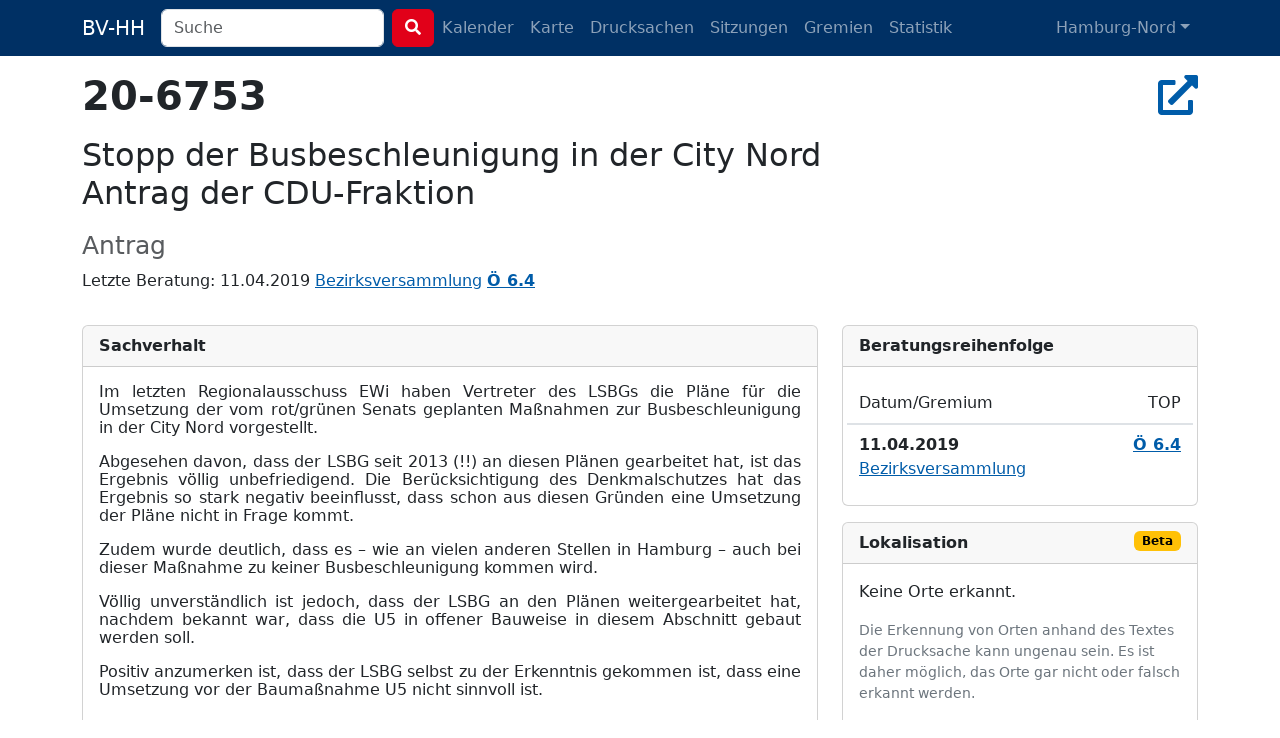

--- FILE ---
content_type: text/html; charset=utf-8
request_url: https://bv-hh.de/hamburg-nord/documents/stopp-der-busbeschleunigung-in-der-city-nord-br-antrag-der-cdu-fraktion-2124
body_size: 4852
content:
<!DOCTYPE html><html lang="de"><head><title>20-6753 - Stopp der Busbeschleunigung in der City NordAnt... - Hamburg-Nord</title><meta content="&amp;nbsp; Im letzten Regionalausschuss EWi haben Vertreter des LSBGs die Pläne für die Umsetzung der vom rot/grünen Senats geplanten Maßnahmen zur Bus..." name="description" /><meta charset="utf-8" /><meta content="width=device-width, initial-scale=1, shrink-to-fit=no" name="viewport" /><meta name="csrf-param" content="authenticity_token" />
<meta name="csrf-token" content="EydxtuPNDqwhlRErr8SxKLEnqDtLZIfhz8__-7JShqTCZb4IycpiNCuNjv-LFI66dWK_rR5uPS6purUPnEMMeQ" /><link rel="stylesheet" href="/assets/legacy-129899ebb210318492e9dc5dc8ba0c2970ba49768a2c70827869a0d0d073cfbc.css" media="all" /><link rel="stylesheet" href="/assets/application-b124af1637a636113ef8ba4dcb275043565d7747c458aa8cd55136a37ec071c2.css" media="all" /><script src="/assets/legacy-f63b9da54780a1d7e5e6b22d205232d2b0b2de1e13a93c6d3acfcbfa28c831f9.js"></script><script type="importmap" data-turbo-track="reload">{
  "imports": {
    "application": "/assets/application-79028716a36604343903389e3ef353fa4ecd99b97b54eab9da59baa6d16a8e3f.js",
    "chartkick": "/assets/chartkick-8eb76e6cbdb540d495739fce84049fd038e59e7fd55c9e08e47b0b5a74b62db4.js",
    "Chart.bundle": "/assets/Chart.bundle-f9da773cb982870fc03e616b7bcbfcc56462d3b0188cd9e441f8d8398c7e9482.js",
    "bootstrap": "/assets/bootstrap.min-3389e8d94238c6aae57b91819279862a918c12e4596fd5a397c51f16df96057e.js",
    "@popperjs/core": "/assets/popper-003a40d80fd205e1fa00da117d5bdc19720ba330706eaa17f9ba9513fa502304.js",
    "@hotwired/turbo-rails": "/assets/turbo.min-3e48f1801baf343469811ff2c47889596fb8b7eb6d8fa63c4d81d0b94dc8c16d.js",
    "@hotwired/stimulus": "/assets/stimulus.min-dd364f16ec9504dfb72672295637a1c8838773b01c0b441bd41008124c407894.js",
    "@hotwired/stimulus-loading": "/assets/stimulus-loading-3576ce92b149ad5d6959438c6f291e2426c86df3b874c525b30faad51b0d96b3.js",
    "process": "/assets/process-0299157b7f243489b992de436aebc119d2715f618adbcafebc99b85a171acde7.js",
    "leaflet": "/assets/leaflet-1ff69389014a18c608b592e65d97e24f63d9582e02ab27d42386857456e36c8e.js",
    "leaflet.markercluster": "/assets/leaflet.markercluster-6259ca3472473a54498f3a8addf6579ccf50d2d7a6639917ad124c3b5a033086.js",
    "controllers/application": "/assets/controllers/application-368d98631bccbf2349e0d4f8269afb3fe9625118341966de054759d96ea86c7e.js",
    "controllers": "/assets/controllers/index-281c86b7ad1612bd967760cbd501c66fe8bda0dff0c11ef4b93cd940f3c1956b.js",
    "controllers/map_controller": "/assets/controllers/map_controller-7571e6fdb1d2eafe0a8d25225abc3cc28c086952714dd88ef57e54bf2aeb0422.js"
  }
}</script>
<link rel="modulepreload" href="/assets/application-79028716a36604343903389e3ef353fa4ecd99b97b54eab9da59baa6d16a8e3f.js">
<link rel="modulepreload" href="/assets/chartkick-8eb76e6cbdb540d495739fce84049fd038e59e7fd55c9e08e47b0b5a74b62db4.js">
<link rel="modulepreload" href="/assets/Chart.bundle-f9da773cb982870fc03e616b7bcbfcc56462d3b0188cd9e441f8d8398c7e9482.js">
<link rel="modulepreload" href="/assets/bootstrap.min-3389e8d94238c6aae57b91819279862a918c12e4596fd5a397c51f16df96057e.js">
<link rel="modulepreload" href="/assets/popper-003a40d80fd205e1fa00da117d5bdc19720ba330706eaa17f9ba9513fa502304.js">
<link rel="modulepreload" href="/assets/turbo.min-3e48f1801baf343469811ff2c47889596fb8b7eb6d8fa63c4d81d0b94dc8c16d.js">
<link rel="modulepreload" href="/assets/stimulus.min-dd364f16ec9504dfb72672295637a1c8838773b01c0b441bd41008124c407894.js">
<link rel="modulepreload" href="/assets/stimulus-loading-3576ce92b149ad5d6959438c6f291e2426c86df3b874c525b30faad51b0d96b3.js">
<link rel="modulepreload" href="/assets/process-0299157b7f243489b992de436aebc119d2715f618adbcafebc99b85a171acde7.js">
<link rel="modulepreload" href="/assets/leaflet-1ff69389014a18c608b592e65d97e24f63d9582e02ab27d42386857456e36c8e.js">
<link rel="modulepreload" href="/assets/leaflet.markercluster-6259ca3472473a54498f3a8addf6579ccf50d2d7a6639917ad124c3b5a033086.js">
<link rel="modulepreload" href="/assets/controllers/application-368d98631bccbf2349e0d4f8269afb3fe9625118341966de054759d96ea86c7e.js">
<link rel="modulepreload" href="/assets/controllers/index-281c86b7ad1612bd967760cbd501c66fe8bda0dff0c11ef4b93cd940f3c1956b.js">
<link rel="modulepreload" href="/assets/controllers/map_controller-7571e6fdb1d2eafe0a8d25225abc3cc28c086952714dd88ef57e54bf2aeb0422.js">
<script type="module">import "application"</script></head><body class="documents show"><nav class="navbar navbar-dark navbar-expand-md fixed-top"><div class="container-lg"><a class="navbar-brand d-md-none d-lg-inline" href="/hamburg-nord">BV-HH</a><button class="navbar-toggler" data-bs-target="#navbarNavDropdown" data-bs-toggle="collapse" type="button"><span class="navbar-toggler-icon"></span></button><div class="collapse navbar-collapse" id="navbarNavDropdown"><form class="d-flex" action="/hamburg-nord/search" accept-charset="UTF-8" method="get"><div class="me-2 d-inline-block"><input type="search" name="q" id="q" class="form-control search-input" placeholder="Suche" data-suggest-documents="/hamburg-nord/documents/suggest?q=QUERY" data-suggest-minutes="/hamburg-nord/agenda_items/suggest?q=QUERY" data-search="/hamburg-nord/search?q=QUERY" autocomplete="off" /></div><button class="btn btn-primary my-2 my-sm-0" type="submit"><i class="fas fa-search"></i></button></form><ul class="navbar-nav me-auto"><li class="nav-item"><a class="nav-link" href="/hamburg-nord/calendar">Kalender</a></li><li class="nav-item"><a class="nav-link" href="/hamburg-nord/map">Karte</a></li><li class="nav-item"><a class="nav-link " href="/hamburg-nord/documents">Drucksachen</a></li><li class="nav-item"><a class="nav-link " href="/hamburg-nord/meetings">Sitzungen</a></li><li class="nav-item"><a class="nav-link " href="/hamburg-nord/committees">Gremien</a></li><li class="nav-item"><a class="nav-link " href="/hamburg-nord/statistics">Statistik</a></li></ul><ul class="navbar-nav"><li class="nav-item dropdown"><a aria-expanded="false" aria-haspopup="true" class="nav-link dropdown-toggle" data-bs-toggle="dropdown" id="navbarDropdownMenuLink" role="button">Hamburg-Nord</a><ul aria-labelledby="navbarDropdownMenuLink" class="dropdown-menu"><li><a class="dropdown-item" href="/hamburg-mitte">Hamburg-Mitte</a></li><li><a class="dropdown-item" href="/altona">Altona</a></li><li><a class="dropdown-item" href="/eimsbuettel">Eimsbüttel</a></li><li><a class="dropdown-item" href="/hamburg-nord">Hamburg-Nord</a></li><li><a class="dropdown-item" href="/wandsbek">Wandsbek</a></li><li><a class="dropdown-item" href="/bergedorf">Bergedorf</a></li><li><a class="dropdown-item" href="/harburg">Harburg</a></li></ul></li></ul></div></div></nav><div class="container py-4 mt-5"><h2 class="h1" title="Drucksache 20-6753"><strong>20-6753</strong><div class="float-end"><a target="_blank" title="In Allris öffnen" data-bs-toggle="tooltip" data-placement="bottom" rel="noopener" href="https://sitzungsdienst-hamburg-nord.hamburg.de/bi/vo020.asp?VOLFDNR=1008169"><i class="fas fa-external-link-alt"></i></a></div></h2><h1 class="h2 text-break"><p></p>

<p>Stopp der Busbeschleunigung in der City Nord<br>Antrag der CDU-Fraktion</p></h1><h3 class="text-muted"><small>Antrag</small></h3><p>Letzte Beratung: 11.04.2019 <a href="/hamburg-nord/meetings/11-04-2019-sitzung-der-bezirksversammlung-186">Bezirksversammlung</a> <a title="Protokoll zu Ö 6.4" data-bs-toggle="tooltip" href="/hamburg-nord/meetings/11-04-2019-sitzung-der-bezirksversammlung-186/protokoll#49379"><strong>Ö 6.4</strong></a> </p><div class="row"><div class="col-md-8"><div class="card mt-3"><div class="card-header fw-bold">Sachverhalt</div><div class="card-body"> 
 
<p style="margin-top:0pt;margin-bottom:12pt;text-align:justify;line-height:115%;"><span style="">Im letzten Regionalausschuss EWi haben Vertreter des LSBGs die Pläne für die Umsetzung der vom rot/grünen Senats geplanten Maßnahmen zur Busbeschleunigung in der City Nord vorg</span><span style="">e</span><span style="">stellt. </span></p>
<p style="margin-top:0pt;margin-bottom:12pt;text-align:justify;line-height:115%;"><span style="">Abgesehen davon, dass der LSBG seit 2013 (!!) an diesen Plänen gearbeitet hat, ist das E</span><span style="">r</span><span style="">gebnis völlig unbefriedigend. Die Berücksichtigung des Denkmalschutzes hat das Ergebnis so stark negativ beeinflusst, dass schon aus diesen Gründen eine Umsetzung der Pläne nicht in Frage kommt.</span></p>
<p style="margin-top:0pt;margin-bottom:12pt;text-align:justify;line-height:115%;"><span style="">Zudem wurde deutlich, dass es – wie an vielen anderen Stellen in Hamburg – auch bei dieser Maßnahme zu keiner Busbeschleunigung kommen wird.</span></p>
<p style="margin-top:0pt;margin-bottom:12pt;text-align:justify;line-height:115%;"><span style="">Völlig unverständlich ist jedoch, dass der LSBG an den Plänen weitergearbeitet hat, nachdem bekannt war, dass die U5 in offener Bauweise in diesem Abschnitt gebaut werden soll. </span></p>
<p style="margin-top:0pt;margin-bottom:10pt;text-align:justify;line-height:115%;"><span style="">Positiv anzumerken ist, dass der LSBG selbst zu der Erkenntnis gekommen ist, dass eine U</span><span style="">m</span><span style="">setzung vor der Baumaßnahme U5 nicht sinnvoll ist.</span></p>
 
 
 
 
 
 </div></div><div class="card mt-3"><div class="card-header fw-bold">Petitum/Beschluss</div><div class="card-body"> 
 
<p style="margin-top:0pt;margin-bottom:12pt;text-align:justify;line-height:115%;"><span style="font-weight:bold;">Vor diesem Hintergrund beantragt die CDU-Fraktion die Bezirksversammlung möge b</span><span style="font-weight:bold;">e</span><span style="font-weight:bold;">schließen</span><span style="">:</span></p>
<p style="margin-top:6pt;margin-left:18pt;margin-bottom:12pt;text-align:justify;line-height:115%;"><span style="">Die Bezirksversammlung spricht sich dafür aus, dass sämtliche Planungen zur Busb</span><span style="">e</span><span style="">schleunigung in der City Nord sofort eingestellt werden und beauftragt den Bezirksamtsleiter sich beim Senat für einen sofortigen Stopp einzusetzen.</span></p>
 
 
 
<p style="margin-top:0pt;margin-bottom:10pt;line-height:115%;"><span style="">Dr. Andreas Schott</span> <span style="">Bernd Kroll</span><br><span style="">Fraktionsvorsitzender</span> <span style="">Philipp Kroll</span></p>
<p style="margin-top:0pt;margin-bottom:10pt;line-height:115%;"> <span style="">Martin Fischer</span> <br> </p>
 
 </div></div></div><div class="col-md-4"><div class="card mt-3"><div class="card-header fw-bold">Bera&shy;tungs&shy;reihen&shy;folge</div><div class="card-body"><div class="row"><div class="col-9 border-bottom py-2">Datum/Gremium</div><div class="col-3 border-bottom py-2 text-end">TOP</div></div><div class="row py-2 border-top"><div class="col-9 fw-bold">11.04.2019</div><div class="col-3 text-end"><a title="Protokoll zu Ö 6.4" data-bs-toggle="tooltip" href="/hamburg-nord/meetings/11-04-2019-sitzung-der-bezirksversammlung-186/protokoll#49379"><strong>Ö 6.4</strong></a> </div><div class="col col-12"><a href="/hamburg-nord/meetings/11-04-2019-sitzung-der-bezirksversammlung-186">Bezirksversammlung</a></div></div></div></div><div class="card mt-3"><div class="card-header fw-bold">Lokalisation <span class="badge text-bg-warning float-end">Beta</span></div><div class="card-body"><p>Keine Orte erkannt.</p><p class="small text-secondary mt-3">Die Erkennung von Orten anhand des Textes der Drucksache kann ungenau sein. Es ist daher möglich, das Orte
gar nicht oder falsch erkannt werden.</p></div></div></div></div><script type="application/ld+json">{"@context":"http://schema.org","@type":"Article","mainEntityOfPage":{"@type":"WebPage","@id":"https://bv-hh.de/hamburg-nord/documents/stopp-der-busbeschleunigung-in-der-city-nord-br-antrag-der-cdu-fraktion-2124"},"headline":"Stopp der Busbeschleunigung in der City Nord\u003cbr\u003eAntrag der CDU-Fraktion","image":[],"articleBody":"Im letzten Regionalausschuss EWi haben Vertreter des LSBGs die Pläne für die Umsetzung der vom rot/grünen Senats geplanten Maßnahmen zur Busbeschleunigung in der City Nord vorgestellt. Abgesehen davon, dass der LSBG seit 2013 (!!) an diesen Plänen gearbeitet hat, ist das Ergebnis völlig unbefriedigend. Die Berücksichtigung des Denkmalschutzes hat das Ergebnis so stark negativ beeinflusst, dass schon aus diesen Gründen eine Umsetzung der Pläne nicht in Frage kommt. Zudem wurde deutlich, dass es – wie an vielen anderen Stellen in Hamburg – auch bei dieser Maßnahme zu keiner Busbeschleunigung kommen wird. Völlig unverständlich ist jedoch, dass der LSBG an den Plänen weitergearbeitet hat, nachdem bekannt war, dass die U5 in offener Bauweise in diesem Abschnitt gebaut werden soll. Positiv anzumerken ist, dass der LSBG selbst zu der Erkenntnis gekommen ist, dass eine Umsetzung vor der Baumaßnahme U5 nicht sinnvoll ist. Vor diesem Hintergrund beantragt die CDU-Fraktion die Bezirksversammlung möge beschließen: Die Bezirksversammlung spricht sich dafür aus, dass sämtliche Planungen zur Busbeschleunigung in der City Nord sofort eingestellt werden und beauftragt den Bezirksamtsleiter sich beim Senat für einen sofortigen Stopp einzusetzen. Dr. Andreas Schott Bernd KrollFraktionsvorsitzender Philipp Kroll Martin Fischer","articleSection":"Hamburg-Nord","datePublished":"0060-12-01T00:00:00Z","dateModified":"2024-11-23T15:09:24Z","publisher":{"@type":"Organization","name":"Bezirksversammlung Hamburg-Nord"},"isAccessibleForFree":"True","description":"\u0026nbsp; Im letzten Regionalausschuss EWi haben Vertreter des LSBGs die Pläne für die Umsetzung der vom rot/grünen Senats geplanten Maßnahmen zur Busbeschleunigung in der City Nord vorgestellt. Abges..."}</script></div><footer><div class="container py-5 border-top text-secondary"><div class="float-end"><p><a class="px-1 text-reset" href="/about">Was soll das Ganze?</a><a class="px-1 text-reset" href="/transparency">Transparenz</a> <a class="px-1 text-reset" href="/mcp">MCP</a> <a class="px-1 text-reset" href="/privacy">Datenschutz</a> <a class="px-1 text-reset" href="/imprint">Impressum</a></p><p class="text-end px-1"><small>Version 486914798e</small></p></div><p>Anmerkungen & Ideen? Auf <strong><a class="text-secondary" href="https://github.com/bv-hh/bv-hh">GitHub</a></strong> mitarbeiten! </p><p><small>Hosting gesponsert von: <a href="https://www.fortytools.com/software-fuer-gebaeudereinigung">Gebäudereiniger Software Fortytools</a></small></p></div></footer></body></html>

--- FILE ---
content_type: application/javascript
request_url: https://bv-hh.de/assets/Chart.bundle-f9da773cb982870fc03e616b7bcbfcc56462d3b0188cd9e441f8d8398c7e9482.js
body_size: 163689
content:
/*!
 * Chart.js v4.5.1
 * https://www.chartjs.org
 * (c) 2025 Chart.js Contributors
 * Released under the MIT License
 *
 * @kurkle/color v0.3.2
 * https://github.com/kurkle/color#readme
 * (c) 2023 Jukka Kurkela
 * Released under the MIT License
 *
 * chartjs-adapter-date-fns v3.0.0
 * https://www.chartjs.org
 * (c) 2022 chartjs-adapter-date-fns Contributors
 * Released under the MIT license
 *
 * date-fns v2.30.0
 * https://date-fns.org
 * (c) 2021 Sasha Koss and Lesha Koss
 * Released under the MIT License
 */

(function (global, factory) {
  typeof exports === 'object' && typeof module !== 'undefined' ? module.exports = factory() :
  typeof define === 'function' && define.amd ? define(factory) :
  (global = typeof globalThis !== 'undefined' ? globalThis : global || self, global.Chart = factory());
})(this, (function () { 'use strict';

  function _arrayLikeToArray$1(r, a) {
    (null == a || a > r.length) && (a = r.length);
    for (var e = 0, n = Array(a); e < a; e++) n[e] = r[e];
    return n;
  }
  function _arrayWithHoles(r) {
    if (Array.isArray(r)) return r;
  }
  function _arrayWithoutHoles(r) {
    if (Array.isArray(r)) return _arrayLikeToArray$1(r);
  }
  function _assertThisInitialized$1(e) {
    if (void 0 === e) throw new ReferenceError("this hasn't been initialised - super() hasn't been called");
    return e;
  }
  function _callSuper(t, o, e) {
    return o = _getPrototypeOf$1(o), _possibleConstructorReturn$1(t, _isNativeReflectConstruct$1() ? Reflect.construct(o, e || [], _getPrototypeOf$1(t).constructor) : o.apply(t, e));
  }
  function _classCallCheck$1(a, n) {
    if (!(a instanceof n)) throw new TypeError("Cannot call a class as a function");
  }
  function _defineProperties$1(e, r) {
    for (var t = 0; t < r.length; t++) {
      var o = r[t];
      o.enumerable = o.enumerable || !1, o.configurable = !0, "value" in o && (o.writable = !0), Object.defineProperty(e, _toPropertyKey(o.key), o);
    }
  }
  function _createClass$1(e, r, t) {
    return r && _defineProperties$1(e.prototype, r), t && _defineProperties$1(e, t), Object.defineProperty(e, "prototype", {
      writable: !1
    }), e;
  }
  function _createForOfIteratorHelper$1(r, e) {
    var t = "undefined" != typeof Symbol && r[Symbol.iterator] || r["@@iterator"];
    if (!t) {
      if (Array.isArray(r) || (t = _unsupportedIterableToArray$1(r)) || e && r && "number" == typeof r.length) {
        t && (r = t);
        var n = 0,
          F = function () {};
        return {
          s: F,
          n: function () {
            return n >= r.length ? {
              done: !0
            } : {
              done: !1,
              value: r[n++]
            };
          },
          e: function (r) {
            throw r;
          },
          f: F
        };
      }
      throw new TypeError("Invalid attempt to iterate non-iterable instance.\nIn order to be iterable, non-array objects must have a [Symbol.iterator]() method.");
    }
    var o,
      a = !0,
      u = !1;
    return {
      s: function () {
        t = t.call(r);
      },
      n: function () {
        var r = t.next();
        return a = r.done, r;
      },
      e: function (r) {
        u = !0, o = r;
      },
      f: function () {
        try {
          a || null == t.return || t.return();
        } finally {
          if (u) throw o;
        }
      }
    };
  }
  function _defineProperty$1(e, r, t) {
    return (r = _toPropertyKey(r)) in e ? Object.defineProperty(e, r, {
      value: t,
      enumerable: !0,
      configurable: !0,
      writable: !0
    }) : e[r] = t, e;
  }
  function _get() {
    return _get = "undefined" != typeof Reflect && Reflect.get ? Reflect.get.bind() : function (e, t, r) {
      var p = _superPropBase(e, t);
      if (p) {
        var n = Object.getOwnPropertyDescriptor(p, t);
        return n.get ? n.get.call(arguments.length < 3 ? e : r) : n.value;
      }
    }, _get.apply(null, arguments);
  }
  function _getPrototypeOf$1(t) {
    return _getPrototypeOf$1 = Object.setPrototypeOf ? Object.getPrototypeOf.bind() : function (t) {
      return t.__proto__ || Object.getPrototypeOf(t);
    }, _getPrototypeOf$1(t);
  }
  function _inherits$1(t, e) {
    if ("function" != typeof e && null !== e) throw new TypeError("Super expression must either be null or a function");
    t.prototype = Object.create(e && e.prototype, {
      constructor: {
        value: t,
        writable: !0,
        configurable: !0
      }
    }), Object.defineProperty(t, "prototype", {
      writable: !1
    }), e && _setPrototypeOf$1(t, e);
  }
  function _isNativeReflectConstruct$1() {
    try {
      var t = !Boolean.prototype.valueOf.call(Reflect.construct(Boolean, [], function () {}));
    } catch (t) {}
    return (_isNativeReflectConstruct$1 = function () {
      return !!t;
    })();
  }
  function _iterableToArray(r) {
    if ("undefined" != typeof Symbol && null != r[Symbol.iterator] || null != r["@@iterator"]) return Array.from(r);
  }
  function _iterableToArrayLimit(r, l) {
    var t = null == r ? null : "undefined" != typeof Symbol && r[Symbol.iterator] || r["@@iterator"];
    if (null != t) {
      var e,
        n,
        i,
        u,
        a = [],
        f = !0,
        o = !1;
      try {
        if (i = (t = t.call(r)).next, 0 === l) {
          if (Object(t) !== t) return;
          f = !1;
        } else for (; !(f = (e = i.call(t)).done) && (a.push(e.value), a.length !== l); f = !0);
      } catch (r) {
        o = !0, n = r;
      } finally {
        try {
          if (!f && null != t.return && (u = t.return(), Object(u) !== u)) return;
        } finally {
          if (o) throw n;
        }
      }
      return a;
    }
  }
  function _nonIterableRest() {
    throw new TypeError("Invalid attempt to destructure non-iterable instance.\nIn order to be iterable, non-array objects must have a [Symbol.iterator]() method.");
  }
  function _nonIterableSpread() {
    throw new TypeError("Invalid attempt to spread non-iterable instance.\nIn order to be iterable, non-array objects must have a [Symbol.iterator]() method.");
  }
  function ownKeys(e, r) {
    var t = Object.keys(e);
    if (Object.getOwnPropertySymbols) {
      var o = Object.getOwnPropertySymbols(e);
      r && (o = o.filter(function (r) {
        return Object.getOwnPropertyDescriptor(e, r).enumerable;
      })), t.push.apply(t, o);
    }
    return t;
  }
  function _objectSpread2(e) {
    for (var r = 1; r < arguments.length; r++) {
      var t = null != arguments[r] ? arguments[r] : {};
      r % 2 ? ownKeys(Object(t), !0).forEach(function (r) {
        _defineProperty$1(e, r, t[r]);
      }) : Object.getOwnPropertyDescriptors ? Object.defineProperties(e, Object.getOwnPropertyDescriptors(t)) : ownKeys(Object(t)).forEach(function (r) {
        Object.defineProperty(e, r, Object.getOwnPropertyDescriptor(t, r));
      });
    }
    return e;
  }
  function _possibleConstructorReturn$1(t, e) {
    if (e && ("object" == typeof e || "function" == typeof e)) return e;
    if (void 0 !== e) throw new TypeError("Derived constructors may only return object or undefined");
    return _assertThisInitialized$1(t);
  }
  function _setPrototypeOf$1(t, e) {
    return _setPrototypeOf$1 = Object.setPrototypeOf ? Object.setPrototypeOf.bind() : function (t, e) {
      return t.__proto__ = e, t;
    }, _setPrototypeOf$1(t, e);
  }
  function _slicedToArray(r, e) {
    return _arrayWithHoles(r) || _iterableToArrayLimit(r, e) || _unsupportedIterableToArray$1(r, e) || _nonIterableRest();
  }
  function _superPropBase(t, o) {
    for (; !{}.hasOwnProperty.call(t, o) && null !== (t = _getPrototypeOf$1(t)););
    return t;
  }
  function _superPropGet(t, o, e, r) {
    var p = _get(_getPrototypeOf$1(1 & r ? t.prototype : t), o, e);
    return 2 & r && "function" == typeof p ? function (t) {
      return p.apply(e, t);
    } : p;
  }
  function _toConsumableArray(r) {
    return _arrayWithoutHoles(r) || _iterableToArray(r) || _unsupportedIterableToArray$1(r) || _nonIterableSpread();
  }
  function _toPrimitive(t, r) {
    if ("object" != typeof t || !t) return t;
    var e = t[Symbol.toPrimitive];
    if (void 0 !== e) {
      var i = e.call(t, r || "default");
      if ("object" != typeof i) return i;
      throw new TypeError("@@toPrimitive must return a primitive value.");
    }
    return ("string" === r ? String : Number)(t);
  }
  function _toPropertyKey(t) {
    var i = _toPrimitive(t, "string");
    return "symbol" == typeof i ? i : i + "";
  }
  function _typeof$1(o) {
    "@babel/helpers - typeof";

    return _typeof$1 = "function" == typeof Symbol && "symbol" == typeof Symbol.iterator ? function (o) {
      return typeof o;
    } : function (o) {
      return o && "function" == typeof Symbol && o.constructor === Symbol && o !== Symbol.prototype ? "symbol" : typeof o;
    }, _typeof$1(o);
  }
  function _unsupportedIterableToArray$1(r, a) {
    if (r) {
      if ("string" == typeof r) return _arrayLikeToArray$1(r, a);
      var t = {}.toString.call(r).slice(8, -1);
      return "Object" === t && r.constructor && (t = r.constructor.name), "Map" === t || "Set" === t ? Array.from(r) : "Arguments" === t || /^(?:Ui|I)nt(?:8|16|32)(?:Clamped)?Array$/.test(t) ? _arrayLikeToArray$1(r, a) : void 0;
    }
  }

  /*!
   * @kurkle/color v0.3.2
   * https://github.com/kurkle/color#readme
   * (c) 2023 Jukka Kurkela
   * Released under the MIT License
   */
  function round(v) {
    return v + 0.5 | 0;
  }
  var lim = function lim(v, l, h) {
    return Math.max(Math.min(v, h), l);
  };
  function p2b(v) {
    return lim(round(v * 2.55), 0, 255);
  }
  function n2b(v) {
    return lim(round(v * 255), 0, 255);
  }
  function b2n(v) {
    return lim(round(v / 2.55) / 100, 0, 1);
  }
  function n2p(v) {
    return lim(round(v * 100), 0, 100);
  }
  var map$1 = {
    0: 0,
    1: 1,
    2: 2,
    3: 3,
    4: 4,
    5: 5,
    6: 6,
    7: 7,
    8: 8,
    9: 9,
    A: 10,
    B: 11,
    C: 12,
    D: 13,
    E: 14,
    F: 15,
    a: 10,
    b: 11,
    c: 12,
    d: 13,
    e: 14,
    f: 15
  };
  var hex = _toConsumableArray('0123456789ABCDEF');
  var h1 = function h1(b) {
    return hex[b & 0xF];
  };
  var h2 = function h2(b) {
    return hex[(b & 0xF0) >> 4] + hex[b & 0xF];
  };
  var eq = function eq(b) {
    return (b & 0xF0) >> 4 === (b & 0xF);
  };
  var isShort = function isShort(v) {
    return eq(v.r) && eq(v.g) && eq(v.b) && eq(v.a);
  };
  function hexParse(str) {
    var len = str.length;
    var ret;
    if (str[0] === '#') {
      if (len === 4 || len === 5) {
        ret = {
          r: 255 & map$1[str[1]] * 17,
          g: 255 & map$1[str[2]] * 17,
          b: 255 & map$1[str[3]] * 17,
          a: len === 5 ? map$1[str[4]] * 17 : 255
        };
      } else if (len === 7 || len === 9) {
        ret = {
          r: map$1[str[1]] << 4 | map$1[str[2]],
          g: map$1[str[3]] << 4 | map$1[str[4]],
          b: map$1[str[5]] << 4 | map$1[str[6]],
          a: len === 9 ? map$1[str[7]] << 4 | map$1[str[8]] : 255
        };
      }
    }
    return ret;
  }
  var alpha = function alpha(a, f) {
    return a < 255 ? f(a) : '';
  };
  function _hexString(v) {
    var f = isShort(v) ? h1 : h2;
    return v ? '#' + f(v.r) + f(v.g) + f(v.b) + alpha(v.a, f) : undefined;
  }
  var HUE_RE = /^(hsla?|hwb|hsv)\(\s*([-+.e\d]+)(?:deg)?[\s,]+([-+.e\d]+)%[\s,]+([-+.e\d]+)%(?:[\s,]+([-+.e\d]+)(%)?)?\s*\)$/;
  function hsl2rgbn(h, s, l) {
    var a = s * Math.min(l, 1 - l);
    var f = function f(n) {
      var k = arguments.length > 1 && arguments[1] !== undefined ? arguments[1] : (n + h / 30) % 12;
      return l - a * Math.max(Math.min(k - 3, 9 - k, 1), -1);
    };
    return [f(0), f(8), f(4)];
  }
  function hsv2rgbn(h, s, v) {
    var f = function f(n) {
      var k = arguments.length > 1 && arguments[1] !== undefined ? arguments[1] : (n + h / 60) % 6;
      return v - v * s * Math.max(Math.min(k, 4 - k, 1), 0);
    };
    return [f(5), f(3), f(1)];
  }
  function hwb2rgbn(h, w, b) {
    var rgb = hsl2rgbn(h, 1, 0.5);
    var i;
    if (w + b > 1) {
      i = 1 / (w + b);
      w *= i;
      b *= i;
    }
    for (i = 0; i < 3; i++) {
      rgb[i] *= 1 - w - b;
      rgb[i] += w;
    }
    return rgb;
  }
  function hueValue(r, g, b, d, max) {
    if (r === max) {
      return (g - b) / d + (g < b ? 6 : 0);
    }
    if (g === max) {
      return (b - r) / d + 2;
    }
    return (r - g) / d + 4;
  }
  function rgb2hsl(v) {
    var range = 255;
    var r = v.r / range;
    var g = v.g / range;
    var b = v.b / range;
    var max = Math.max(r, g, b);
    var min = Math.min(r, g, b);
    var l = (max + min) / 2;
    var h, s, d;
    if (max !== min) {
      d = max - min;
      s = l > 0.5 ? d / (2 - max - min) : d / (max + min);
      h = hueValue(r, g, b, d, max);
      h = h * 60 + 0.5;
    }
    return [h | 0, s || 0, l];
  }
  function calln(f, a, b, c) {
    return (Array.isArray(a) ? f(a[0], a[1], a[2]) : f(a, b, c)).map(n2b);
  }
  function hsl2rgb(h, s, l) {
    return calln(hsl2rgbn, h, s, l);
  }
  function hwb2rgb(h, w, b) {
    return calln(hwb2rgbn, h, w, b);
  }
  function hsv2rgb(h, s, v) {
    return calln(hsv2rgbn, h, s, v);
  }
  function hue(h) {
    return (h % 360 + 360) % 360;
  }
  function hueParse(str) {
    var m = HUE_RE.exec(str);
    var a = 255;
    var v;
    if (!m) {
      return;
    }
    if (m[5] !== v) {
      a = m[6] ? p2b(+m[5]) : n2b(+m[5]);
    }
    var h = hue(+m[2]);
    var p1 = +m[3] / 100;
    var p2 = +m[4] / 100;
    if (m[1] === 'hwb') {
      v = hwb2rgb(h, p1, p2);
    } else if (m[1] === 'hsv') {
      v = hsv2rgb(h, p1, p2);
    } else {
      v = hsl2rgb(h, p1, p2);
    }
    return {
      r: v[0],
      g: v[1],
      b: v[2],
      a: a
    };
  }
  function _rotate(v, deg) {
    var h = rgb2hsl(v);
    h[0] = hue(h[0] + deg);
    h = hsl2rgb(h);
    v.r = h[0];
    v.g = h[1];
    v.b = h[2];
  }
  function _hslString(v) {
    if (!v) {
      return;
    }
    var a = rgb2hsl(v);
    var h = a[0];
    var s = n2p(a[1]);
    var l = n2p(a[2]);
    return v.a < 255 ? "hsla(".concat(h, ", ").concat(s, "%, ").concat(l, "%, ").concat(b2n(v.a), ")") : "hsl(".concat(h, ", ").concat(s, "%, ").concat(l, "%)");
  }
  var map$2 = {
    x: 'dark',
    Z: 'light',
    Y: 're',
    X: 'blu',
    W: 'gr',
    V: 'medium',
    U: 'slate',
    A: 'ee',
    T: 'ol',
    S: 'or',
    B: 'ra',
    C: 'lateg',
    D: 'ights',
    R: 'in',
    Q: 'turquois',
    E: 'hi',
    P: 'ro',
    O: 'al',
    N: 'le',
    M: 'de',
    L: 'yello',
    F: 'en',
    K: 'ch',
    G: 'arks',
    H: 'ea',
    I: 'ightg',
    J: 'wh'
  };
  var names$1 = {
    OiceXe: 'f0f8ff',
    antiquewEte: 'faebd7',
    aqua: 'ffff',
    aquamarRe: '7fffd4',
    azuY: 'f0ffff',
    beige: 'f5f5dc',
    bisque: 'ffe4c4',
    black: '0',
    blanKedOmond: 'ffebcd',
    Xe: 'ff',
    XeviTet: '8a2be2',
    bPwn: 'a52a2a',
    burlywood: 'deb887',
    caMtXe: '5f9ea0',
    KartYuse: '7fff00',
    KocTate: 'd2691e',
    cSO: 'ff7f50',
    cSnflowerXe: '6495ed',
    cSnsilk: 'fff8dc',
    crimson: 'dc143c',
    cyan: 'ffff',
    xXe: '8b',
    xcyan: '8b8b',
    xgTMnPd: 'b8860b',
    xWay: 'a9a9a9',
    xgYF: '6400',
    xgYy: 'a9a9a9',
    xkhaki: 'bdb76b',
    xmagFta: '8b008b',
    xTivegYF: '556b2f',
    xSange: 'ff8c00',
    xScEd: '9932cc',
    xYd: '8b0000',
    xsOmon: 'e9967a',
    xsHgYF: '8fbc8f',
    xUXe: '483d8b',
    xUWay: '2f4f4f',
    xUgYy: '2f4f4f',
    xQe: 'ced1',
    xviTet: '9400d3',
    dAppRk: 'ff1493',
    dApskyXe: 'bfff',
    dimWay: '696969',
    dimgYy: '696969',
    dodgerXe: '1e90ff',
    fiYbrick: 'b22222',
    flSOwEte: 'fffaf0',
    foYstWAn: '228b22',
    fuKsia: 'ff00ff',
    gaRsbSo: 'dcdcdc',
    ghostwEte: 'f8f8ff',
    gTd: 'ffd700',
    gTMnPd: 'daa520',
    Way: '808080',
    gYF: '8000',
    gYFLw: 'adff2f',
    gYy: '808080',
    honeyMw: 'f0fff0',
    hotpRk: 'ff69b4',
    RdianYd: 'cd5c5c',
    Rdigo: '4b0082',
    ivSy: 'fffff0',
    khaki: 'f0e68c',
    lavFMr: 'e6e6fa',
    lavFMrXsh: 'fff0f5',
    lawngYF: '7cfc00',
    NmoncEffon: 'fffacd',
    ZXe: 'add8e6',
    ZcSO: 'f08080',
    Zcyan: 'e0ffff',
    ZgTMnPdLw: 'fafad2',
    ZWay: 'd3d3d3',
    ZgYF: '90ee90',
    ZgYy: 'd3d3d3',
    ZpRk: 'ffb6c1',
    ZsOmon: 'ffa07a',
    ZsHgYF: '20b2aa',
    ZskyXe: '87cefa',
    ZUWay: '778899',
    ZUgYy: '778899',
    ZstAlXe: 'b0c4de',
    ZLw: 'ffffe0',
    lime: 'ff00',
    limegYF: '32cd32',
    lRF: 'faf0e6',
    magFta: 'ff00ff',
    maPon: '800000',
    VaquamarRe: '66cdaa',
    VXe: 'cd',
    VScEd: 'ba55d3',
    VpurpN: '9370db',
    VsHgYF: '3cb371',
    VUXe: '7b68ee',
    VsprRggYF: 'fa9a',
    VQe: '48d1cc',
    VviTetYd: 'c71585',
    midnightXe: '191970',
    mRtcYam: 'f5fffa',
    mistyPse: 'ffe4e1',
    moccasR: 'ffe4b5',
    navajowEte: 'ffdead',
    navy: '80',
    Tdlace: 'fdf5e6',
    Tive: '808000',
    TivedBb: '6b8e23',
    Sange: 'ffa500',
    SangeYd: 'ff4500',
    ScEd: 'da70d6',
    pOegTMnPd: 'eee8aa',
    pOegYF: '98fb98',
    pOeQe: 'afeeee',
    pOeviTetYd: 'db7093',
    papayawEp: 'ffefd5',
    pHKpuff: 'ffdab9',
    peru: 'cd853f',
    pRk: 'ffc0cb',
    plum: 'dda0dd',
    powMrXe: 'b0e0e6',
    purpN: '800080',
    YbeccapurpN: '663399',
    Yd: 'ff0000',
    Psybrown: 'bc8f8f',
    PyOXe: '4169e1',
    saddNbPwn: '8b4513',
    sOmon: 'fa8072',
    sandybPwn: 'f4a460',
    sHgYF: '2e8b57',
    sHshell: 'fff5ee',
    siFna: 'a0522d',
    silver: 'c0c0c0',
    skyXe: '87ceeb',
    UXe: '6a5acd',
    UWay: '708090',
    UgYy: '708090',
    snow: 'fffafa',
    sprRggYF: 'ff7f',
    stAlXe: '4682b4',
    tan: 'd2b48c',
    teO: '8080',
    tEstN: 'd8bfd8',
    tomato: 'ff6347',
    Qe: '40e0d0',
    viTet: 'ee82ee',
    JHt: 'f5deb3',
    wEte: 'ffffff',
    wEtesmoke: 'f5f5f5',
    Lw: 'ffff00',
    LwgYF: '9acd32'
  };
  function unpack() {
    var unpacked = {};
    var keys = Object.keys(names$1);
    var tkeys = Object.keys(map$2);
    var i, j, k, ok, nk;
    for (i = 0; i < keys.length; i++) {
      ok = nk = keys[i];
      for (j = 0; j < tkeys.length; j++) {
        k = tkeys[j];
        nk = nk.replace(k, map$2[k]);
      }
      k = parseInt(names$1[ok], 16);
      unpacked[nk] = [k >> 16 & 0xFF, k >> 8 & 0xFF, k & 0xFF];
    }
    return unpacked;
  }
  var names;
  function nameParse(str) {
    if (!names) {
      names = unpack();
      names.transparent = [0, 0, 0, 0];
    }
    var a = names[str.toLowerCase()];
    return a && {
      r: a[0],
      g: a[1],
      b: a[2],
      a: a.length === 4 ? a[3] : 255
    };
  }
  var RGB_RE = /^rgba?\(\s*([-+.\d]+)(%)?[\s,]+([-+.e\d]+)(%)?[\s,]+([-+.e\d]+)(%)?(?:[\s,/]+([-+.e\d]+)(%)?)?\s*\)$/;
  function rgbParse(str) {
    var m = RGB_RE.exec(str);
    var a = 255;
    var r, g, b;
    if (!m) {
      return;
    }
    if (m[7] !== r) {
      var v = +m[7];
      a = m[8] ? p2b(v) : lim(v * 255, 0, 255);
    }
    r = +m[1];
    g = +m[3];
    b = +m[5];
    r = 255 & (m[2] ? p2b(r) : lim(r, 0, 255));
    g = 255 & (m[4] ? p2b(g) : lim(g, 0, 255));
    b = 255 & (m[6] ? p2b(b) : lim(b, 0, 255));
    return {
      r: r,
      g: g,
      b: b,
      a: a
    };
  }
  function _rgbString(v) {
    return v && (v.a < 255 ? "rgba(".concat(v.r, ", ").concat(v.g, ", ").concat(v.b, ", ").concat(b2n(v.a), ")") : "rgb(".concat(v.r, ", ").concat(v.g, ", ").concat(v.b, ")"));
  }
  var to = function to(v) {
    return v <= 0.0031308 ? v * 12.92 : Math.pow(v, 1.0 / 2.4) * 1.055 - 0.055;
  };
  var from = function from(v) {
    return v <= 0.04045 ? v / 12.92 : Math.pow((v + 0.055) / 1.055, 2.4);
  };
  function _interpolate(rgb1, rgb2, t) {
    var r = from(b2n(rgb1.r));
    var g = from(b2n(rgb1.g));
    var b = from(b2n(rgb1.b));
    return {
      r: n2b(to(r + t * (from(b2n(rgb2.r)) - r))),
      g: n2b(to(g + t * (from(b2n(rgb2.g)) - g))),
      b: n2b(to(b + t * (from(b2n(rgb2.b)) - b))),
      a: rgb1.a + t * (rgb2.a - rgb1.a)
    };
  }
  function modHSL(v, i, ratio) {
    if (v) {
      var tmp = rgb2hsl(v);
      tmp[i] = Math.max(0, Math.min(tmp[i] + tmp[i] * ratio, i === 0 ? 360 : 1));
      tmp = hsl2rgb(tmp);
      v.r = tmp[0];
      v.g = tmp[1];
      v.b = tmp[2];
    }
  }
  function clone$1(v, proto) {
    return v ? Object.assign(proto || {}, v) : v;
  }
  function fromObject(input) {
    var v = {
      r: 0,
      g: 0,
      b: 0,
      a: 255
    };
    if (Array.isArray(input)) {
      if (input.length >= 3) {
        v = {
          r: input[0],
          g: input[1],
          b: input[2],
          a: 255
        };
        if (input.length > 3) {
          v.a = n2b(input[3]);
        }
      }
    } else {
      v = clone$1(input, {
        r: 0,
        g: 0,
        b: 0,
        a: 1
      });
      v.a = n2b(v.a);
    }
    return v;
  }
  function functionParse(str) {
    if (str.charAt(0) === 'r') {
      return rgbParse(str);
    }
    return hueParse(str);
  }
  var Color = /*#__PURE__*/function () {
    function Color(input) {
      _classCallCheck$1(this, Color);
      if (input instanceof Color) {
        return input;
      }
      var type = _typeof$1(input);
      var v;
      if (type === 'object') {
        v = fromObject(input);
      } else if (type === 'string') {
        v = hexParse(input) || nameParse(input) || functionParse(input);
      }
      this._rgb = v;
      this._valid = !!v;
    }
    return _createClass$1(Color, [{
      key: "valid",
      get: function get() {
        return this._valid;
      }
    }, {
      key: "rgb",
      get: function get() {
        var v = clone$1(this._rgb);
        if (v) {
          v.a = b2n(v.a);
        }
        return v;
      },
      set: function set(obj) {
        this._rgb = fromObject(obj);
      }
    }, {
      key: "rgbString",
      value: function rgbString() {
        return this._valid ? _rgbString(this._rgb) : undefined;
      }
    }, {
      key: "hexString",
      value: function hexString() {
        return this._valid ? _hexString(this._rgb) : undefined;
      }
    }, {
      key: "hslString",
      value: function hslString() {
        return this._valid ? _hslString(this._rgb) : undefined;
      }
    }, {
      key: "mix",
      value: function mix(color, weight) {
        if (color) {
          var c1 = this.rgb;
          var c2 = color.rgb;
          var w2;
          var p = weight === w2 ? 0.5 : weight;
          var w = 2 * p - 1;
          var a = c1.a - c2.a;
          var w1 = ((w * a === -1 ? w : (w + a) / (1 + w * a)) + 1) / 2.0;
          w2 = 1 - w1;
          c1.r = 0xFF & w1 * c1.r + w2 * c2.r + 0.5;
          c1.g = 0xFF & w1 * c1.g + w2 * c2.g + 0.5;
          c1.b = 0xFF & w1 * c1.b + w2 * c2.b + 0.5;
          c1.a = p * c1.a + (1 - p) * c2.a;
          this.rgb = c1;
        }
        return this;
      }
    }, {
      key: "interpolate",
      value: function interpolate(color, t) {
        if (color) {
          this._rgb = _interpolate(this._rgb, color._rgb, t);
        }
        return this;
      }
    }, {
      key: "clone",
      value: function clone() {
        return new Color(this.rgb);
      }
    }, {
      key: "alpha",
      value: function alpha(a) {
        this._rgb.a = n2b(a);
        return this;
      }
    }, {
      key: "clearer",
      value: function clearer(ratio) {
        var rgb = this._rgb;
        rgb.a *= 1 - ratio;
        return this;
      }
    }, {
      key: "greyscale",
      value: function greyscale() {
        var rgb = this._rgb;
        var val = round(rgb.r * 0.3 + rgb.g * 0.59 + rgb.b * 0.11);
        rgb.r = rgb.g = rgb.b = val;
        return this;
      }
    }, {
      key: "opaquer",
      value: function opaquer(ratio) {
        var rgb = this._rgb;
        rgb.a *= 1 + ratio;
        return this;
      }
    }, {
      key: "negate",
      value: function negate() {
        var v = this._rgb;
        v.r = 255 - v.r;
        v.g = 255 - v.g;
        v.b = 255 - v.b;
        return this;
      }
    }, {
      key: "lighten",
      value: function lighten(ratio) {
        modHSL(this._rgb, 2, ratio);
        return this;
      }
    }, {
      key: "darken",
      value: function darken(ratio) {
        modHSL(this._rgb, 2, -ratio);
        return this;
      }
    }, {
      key: "saturate",
      value: function saturate(ratio) {
        modHSL(this._rgb, 1, ratio);
        return this;
      }
    }, {
      key: "desaturate",
      value: function desaturate(ratio) {
        modHSL(this._rgb, 1, -ratio);
        return this;
      }
    }, {
      key: "rotate",
      value: function rotate(deg) {
        _rotate(this._rgb, deg);
        return this;
      }
    }]);
  }();

  /**
   * @namespace Chart.helpers
   */ /**
      * An empty function that can be used, for example, for optional callback.
      */
  function noop() {
    /* noop */}
  /**
   * Returns a unique id, sequentially generated from a global variable.
   */
  var uid = function () {
    var id = 0;
    return function () {
      return id++;
    };
  }();
  /**
   * Returns true if `value` is neither null nor undefined, else returns false.
   * @param value - The value to test.
   * @since 2.7.0
   */
  function isNullOrUndef(value) {
    return value === null || value === undefined;
  }
  /**
   * Returns true if `value` is an array (including typed arrays), else returns false.
   * @param value - The value to test.
   * @function
   */
  function isArray(value) {
    if (Array.isArray && Array.isArray(value)) {
      return true;
    }
    var type = Object.prototype.toString.call(value);
    if (type.slice(0, 7) === '[object' && type.slice(-6) === 'Array]') {
      return true;
    }
    return false;
  }
  /**
   * Returns true if `value` is an object (excluding null), else returns false.
   * @param value - The value to test.
   * @since 2.7.0
   */
  function isObject(value) {
    return value !== null && Object.prototype.toString.call(value) === '[object Object]';
  }
  /**
   * Returns true if `value` is a finite number, else returns false
   * @param value  - The value to test.
   */
  function isNumberFinite(value) {
    return (typeof value === 'number' || value instanceof Number) && isFinite(+value);
  }
  /**
   * Returns `value` if finite, else returns `defaultValue`.
   * @param value - The value to return if defined.
   * @param defaultValue - The value to return if `value` is not finite.
   */
  function finiteOrDefault(value, defaultValue) {
    return isNumberFinite(value) ? value : defaultValue;
  }
  /**
   * Returns `value` if defined, else returns `defaultValue`.
   * @param value - The value to return if defined.
   * @param defaultValue - The value to return if `value` is undefined.
   */
  function valueOrDefault(value, defaultValue) {
    return typeof value === 'undefined' ? defaultValue : value;
  }
  var toPercentage = function toPercentage(value, dimension) {
    return typeof value === 'string' && value.endsWith('%') ? parseFloat(value) / 100 : +value / dimension;
  };
  var toDimension = function toDimension(value, dimension) {
    return typeof value === 'string' && value.endsWith('%') ? parseFloat(value) / 100 * dimension : +value;
  };
  /**
   * Calls `fn` with the given `args` in the scope defined by `thisArg` and returns the
   * value returned by `fn`. If `fn` is not a function, this method returns undefined.
   * @param fn - The function to call.
   * @param args - The arguments with which `fn` should be called.
   * @param [thisArg] - The value of `this` provided for the call to `fn`.
   */
  function callback(fn, args, thisArg) {
    if (fn && typeof fn.call === 'function') {
      return fn.apply(thisArg, args);
    }
  }
  function each(loopable, fn, thisArg, reverse) {
    var i, len, keys;
    if (isArray(loopable)) {
      len = loopable.length;
      if (reverse) {
        for (i = len - 1; i >= 0; i--) {
          fn.call(thisArg, loopable[i], i);
        }
      } else {
        for (i = 0; i < len; i++) {
          fn.call(thisArg, loopable[i], i);
        }
      }
    } else if (isObject(loopable)) {
      keys = Object.keys(loopable);
      len = keys.length;
      for (i = 0; i < len; i++) {
        fn.call(thisArg, loopable[keys[i]], keys[i]);
      }
    }
  }
  /**
   * Returns true if the `a0` and `a1` arrays have the same content, else returns false.
   * @param a0 - The array to compare
   * @param a1 - The array to compare
   * @private
   */
  function _elementsEqual(a0, a1) {
    var i, ilen, v0, v1;
    if (!a0 || !a1 || a0.length !== a1.length) {
      return false;
    }
    for (i = 0, ilen = a0.length; i < ilen; ++i) {
      v0 = a0[i];
      v1 = a1[i];
      if (v0.datasetIndex !== v1.datasetIndex || v0.index !== v1.index) {
        return false;
      }
    }
    return true;
  }
  /**
   * Returns a deep copy of `source` without keeping references on objects and arrays.
   * @param source - The value to clone.
   */
  function clone(source) {
    if (isArray(source)) {
      return source.map(clone);
    }
    if (isObject(source)) {
      var target = Object.create(null);
      var keys = Object.keys(source);
      var klen = keys.length;
      var k = 0;
      for (; k < klen; ++k) {
        target[keys[k]] = clone(source[keys[k]]);
      }
      return target;
    }
    return source;
  }
  function isValidKey(key) {
    return ['__proto__', 'prototype', 'constructor'].indexOf(key) === -1;
  }
  /**
   * The default merger when Chart.helpers.merge is called without merger option.
   * Note(SB): also used by mergeConfig and mergeScaleConfig as fallback.
   * @private
   */
  function _merger(key, target, source, options) {
    if (!isValidKey(key)) {
      return;
    }
    var tval = target[key];
    var sval = source[key];
    if (isObject(tval) && isObject(sval)) {
      // eslint-disable-next-line @typescript-eslint/no-use-before-define
      merge(tval, sval, options);
    } else {
      target[key] = clone(sval);
    }
  }
  function merge(target, source, options) {
    var sources = isArray(source) ? source : [source];
    var ilen = sources.length;
    if (!isObject(target)) {
      return target;
    }
    options = options || {};
    var merger = options.merger || _merger;
    var current;
    for (var i = 0; i < ilen; ++i) {
      current = sources[i];
      if (!isObject(current)) {
        continue;
      }
      var keys = Object.keys(current);
      for (var k = 0, klen = keys.length; k < klen; ++k) {
        merger(keys[k], target, current, options);
      }
    }
    return target;
  }
  function mergeIf(target, source) {
    // eslint-disable-next-line @typescript-eslint/no-use-before-define
    return merge(target, source, {
      merger: _mergerIf
    });
  }
  /**
   * Merges source[key] in target[key] only if target[key] is undefined.
   * @private
   */
  function _mergerIf(key, target, source) {
    if (!isValidKey(key)) {
      return;
    }
    var tval = target[key];
    var sval = source[key];
    if (isObject(tval) && isObject(sval)) {
      mergeIf(tval, sval);
    } else if (!Object.prototype.hasOwnProperty.call(target, key)) {
      target[key] = clone(sval);
    }
  }
  /**
   * @private
   */
  function _deprecated(scope, value, previous, current) {
    if (value !== undefined) {
      console.warn(scope + ': "' + previous + '" is deprecated. Please use "' + current + '" instead');
    }
  }
  // resolveObjectKey resolver cache
  var keyResolvers = {
    // Chart.helpers.core resolveObjectKey should resolve empty key to root object
    '': function _(v) {
      return v;
    },
    // default resolvers
    x: function x(o) {
      return o.x;
    },
    y: function y(o) {
      return o.y;
    }
  };
  /**
   * @private
   */
  function _splitKey(key) {
    var parts = key.split('.');
    var keys = [];
    var tmp = '';
    var _iterator = _createForOfIteratorHelper$1(parts),
      _step;
    try {
      for (_iterator.s(); !(_step = _iterator.n()).done;) {
        var part = _step.value;
        tmp += part;
        if (tmp.endsWith('\\')) {
          tmp = tmp.slice(0, -1) + '.';
        } else {
          keys.push(tmp);
          tmp = '';
        }
      }
    } catch (err) {
      _iterator.e(err);
    } finally {
      _iterator.f();
    }
    return keys;
  }
  function _getKeyResolver(key) {
    var keys = _splitKey(key);
    return function (obj) {
      var _iterator2 = _createForOfIteratorHelper$1(keys),
        _step2;
      try {
        for (_iterator2.s(); !(_step2 = _iterator2.n()).done;) {
          var k = _step2.value;
          if (k === '') {
            break;
          }
          obj = obj && obj[k];
        }
      } catch (err) {
        _iterator2.e(err);
      } finally {
        _iterator2.f();
      }
      return obj;
    };
  }
  function resolveObjectKey(obj, key) {
    var resolver = keyResolvers[key] || (keyResolvers[key] = _getKeyResolver(key));
    return resolver(obj);
  }
  /**
   * @private
   */
  function _capitalize(str) {
    return str.charAt(0).toUpperCase() + str.slice(1);
  }
  var defined = function defined(value) {
    return typeof value !== 'undefined';
  };
  var isFunction = function isFunction(value) {
    return typeof value === 'function';
  };
  // Adapted from https://stackoverflow.com/questions/31128855/comparing-ecma6-sets-for-equality#31129384
  var setsEqual = function setsEqual(a, b) {
    if (a.size !== b.size) {
      return false;
    }
    var _iterator3 = _createForOfIteratorHelper$1(a),
      _step3;
    try {
      for (_iterator3.s(); !(_step3 = _iterator3.n()).done;) {
        var item = _step3.value;
        if (!b.has(item)) {
          return false;
        }
      }
    } catch (err) {
      _iterator3.e(err);
    } finally {
      _iterator3.f();
    }
    return true;
  };
  /**
   * @param e - The event
   * @private
   */
  function _isClickEvent(e) {
    return e.type === 'mouseup' || e.type === 'click' || e.type === 'contextmenu';
  }

  /**
   * @alias Chart.helpers.math
   * @namespace
   */
  var PI = Math.PI;
  var TAU = 2 * PI;
  var PITAU = TAU + PI;
  var INFINITY = Number.POSITIVE_INFINITY;
  var RAD_PER_DEG = PI / 180;
  var HALF_PI = PI / 2;
  var QUARTER_PI = PI / 4;
  var TWO_THIRDS_PI = PI * 2 / 3;
  var log10 = Math.log10;
  var sign = Math.sign;
  function almostEquals(x, y, epsilon) {
    return Math.abs(x - y) < epsilon;
  }
  /**
   * Implementation of the nice number algorithm used in determining where axis labels will go
   */
  function niceNum(range) {
    var roundedRange = Math.round(range);
    range = almostEquals(range, roundedRange, range / 1000) ? roundedRange : range;
    var niceRange = Math.pow(10, Math.floor(log10(range)));
    var fraction = range / niceRange;
    var niceFraction = fraction <= 1 ? 1 : fraction <= 2 ? 2 : fraction <= 5 ? 5 : 10;
    return niceFraction * niceRange;
  }
  /**
   * Returns an array of factors sorted from 1 to sqrt(value)
   * @private
   */
  function _factorize(value) {
    var result = [];
    var sqrt = Math.sqrt(value);
    var i;
    for (i = 1; i < sqrt; i++) {
      if (value % i === 0) {
        result.push(i);
        result.push(value / i);
      }
    }
    if (sqrt === (sqrt | 0)) {
      result.push(sqrt);
    }
    result.sort(function (a, b) {
      return a - b;
    }).pop();
    return result;
  }
  /**
   * Verifies that attempting to coerce n to string or number won't throw a TypeError.
   */
  function isNonPrimitive(n) {
    return _typeof$1(n) === 'symbol' || _typeof$1(n) === 'object' && n !== null && !(Symbol.toPrimitive in n || 'toString' in n || 'valueOf' in n);
  }
  function isNumber(n) {
    return !isNonPrimitive(n) && !isNaN(parseFloat(n)) && isFinite(n);
  }
  function almostWhole(x, epsilon) {
    var rounded = Math.round(x);
    return rounded - epsilon <= x && rounded + epsilon >= x;
  }
  /**
   * @private
   */
  function _setMinAndMaxByKey(array, target, property) {
    var i, ilen, value;
    for (i = 0, ilen = array.length; i < ilen; i++) {
      value = array[i][property];
      if (!isNaN(value)) {
        target.min = Math.min(target.min, value);
        target.max = Math.max(target.max, value);
      }
    }
  }
  function toRadians(degrees) {
    return degrees * (PI / 180);
  }
  function toDegrees(radians) {
    return radians * (180 / PI);
  }
  /**
   * Returns the number of decimal places
   * i.e. the number of digits after the decimal point, of the value of this Number.
   * @param x - A number.
   * @returns The number of decimal places.
   * @private
   */
  function _decimalPlaces(x) {
    if (!isNumberFinite(x)) {
      return;
    }
    var e = 1;
    var p = 0;
    while (Math.round(x * e) / e !== x) {
      e *= 10;
      p++;
    }
    return p;
  }
  // Gets the angle from vertical upright to the point about a centre.
  function getAngleFromPoint(centrePoint, anglePoint) {
    var distanceFromXCenter = anglePoint.x - centrePoint.x;
    var distanceFromYCenter = anglePoint.y - centrePoint.y;
    var radialDistanceFromCenter = Math.sqrt(distanceFromXCenter * distanceFromXCenter + distanceFromYCenter * distanceFromYCenter);
    var angle = Math.atan2(distanceFromYCenter, distanceFromXCenter);
    if (angle < -0.5 * PI) {
      angle += TAU; // make sure the returned angle is in the range of (-PI/2, 3PI/2]
    }
    return {
      angle: angle,
      distance: radialDistanceFromCenter
    };
  }
  function distanceBetweenPoints(pt1, pt2) {
    return Math.sqrt(Math.pow(pt2.x - pt1.x, 2) + Math.pow(pt2.y - pt1.y, 2));
  }
  /**
   * Shortest distance between angles, in either direction.
   * @private
   */
  function _angleDiff(a, b) {
    return (a - b + PITAU) % TAU - PI;
  }
  /**
   * Normalize angle to be between 0 and 2*PI
   * @private
   */
  function _normalizeAngle(a) {
    return (a % TAU + TAU) % TAU;
  }
  /**
   * @private
   */
  function _angleBetween(angle, start, end, sameAngleIsFullCircle) {
    var a = _normalizeAngle(angle);
    var s = _normalizeAngle(start);
    var e = _normalizeAngle(end);
    var angleToStart = _normalizeAngle(s - a);
    var angleToEnd = _normalizeAngle(e - a);
    var startToAngle = _normalizeAngle(a - s);
    var endToAngle = _normalizeAngle(a - e);
    return a === s || a === e || sameAngleIsFullCircle && s === e || angleToStart > angleToEnd && startToAngle < endToAngle;
  }
  /**
   * Limit `value` between `min` and `max`
   * @param value
   * @param min
   * @param max
   * @private
   */
  function _limitValue(value, min, max) {
    return Math.max(min, Math.min(max, value));
  }
  /**
   * @param {number} value
   * @private
   */
  function _int16Range(value) {
    return _limitValue(value, -32768, 32767);
  }
  /**
   * @param value
   * @param start
   * @param end
   * @param [epsilon]
   * @private
   */
  function _isBetween(value, start, end) {
    var epsilon = arguments.length > 3 && arguments[3] !== undefined ? arguments[3] : 1e-6;
    return value >= Math.min(start, end) - epsilon && value <= Math.max(start, end) + epsilon;
  }
  function _lookup(table, value, cmp) {
    cmp = cmp || function (index) {
      return table[index] < value;
    };
    var hi = table.length - 1;
    var lo = 0;
    var mid;
    while (hi - lo > 1) {
      mid = lo + hi >> 1;
      if (cmp(mid)) {
        lo = mid;
      } else {
        hi = mid;
      }
    }
    return {
      lo: lo,
      hi: hi
    };
  }
  /**
   * Binary search
   * @param table - the table search. must be sorted!
   * @param key - property name for the value in each entry
   * @param value - value to find
   * @param last - lookup last index
   * @private
   */
  var _lookupByKey = function _lookupByKey(table, key, value, last) {
    return _lookup(table, value, last ? function (index) {
      var ti = table[index][key];
      return ti < value || ti === value && table[index + 1][key] === value;
    } : function (index) {
      return table[index][key] < value;
    });
  };
  /**
   * Reverse binary search
   * @param table - the table search. must be sorted!
   * @param key - property name for the value in each entry
   * @param value - value to find
   * @private
   */
  var _rlookupByKey = function _rlookupByKey(table, key, value) {
    return _lookup(table, value, function (index) {
      return table[index][key] >= value;
    });
  };
  /**
   * Return subset of `values` between `min` and `max` inclusive.
   * Values are assumed to be in sorted order.
   * @param values - sorted array of values
   * @param min - min value
   * @param max - max value
   */
  function _filterBetween(values, min, max) {
    var start = 0;
    var end = values.length;
    while (start < end && values[start] < min) {
      start++;
    }
    while (end > start && values[end - 1] > max) {
      end--;
    }
    return start > 0 || end < values.length ? values.slice(start, end) : values;
  }
  var arrayEvents = ['push', 'pop', 'shift', 'splice', 'unshift'];
  function listenArrayEvents(array, listener) {
    if (array._chartjs) {
      array._chartjs.listeners.push(listener);
      return;
    }
    Object.defineProperty(array, '_chartjs', {
      configurable: true,
      enumerable: false,
      value: {
        listeners: [listener]
      }
    });
    arrayEvents.forEach(function (key) {
      var method = '_onData' + _capitalize(key);
      var base = array[key];
      Object.defineProperty(array, key, {
        configurable: true,
        enumerable: false,
        value: function value() {
          for (var _len = arguments.length, args = new Array(_len), _key = 0; _key < _len; _key++) {
            args[_key] = arguments[_key];
          }
          var res = base.apply(this, args);
          array._chartjs.listeners.forEach(function (object) {
            if (typeof object[method] === 'function') {
              object[method].apply(object, args);
            }
          });
          return res;
        }
      });
    });
  }
  function unlistenArrayEvents(array, listener) {
    var stub = array._chartjs;
    if (!stub) {
      return;
    }
    var listeners = stub.listeners;
    var index = listeners.indexOf(listener);
    if (index !== -1) {
      listeners.splice(index, 1);
    }
    if (listeners.length > 0) {
      return;
    }
    arrayEvents.forEach(function (key) {
      delete array[key];
    });
    delete array._chartjs;
  }
  /**
   * @param items
   */
  function _arrayUnique(items) {
    var set = new Set(items);
    if (set.size === items.length) {
      return items;
    }
    return Array.from(set);
  }
  function fontString(pixelSize, fontStyle, fontFamily) {
    return fontStyle + ' ' + pixelSize + 'px ' + fontFamily;
  }
  /**
  * Request animation polyfill
  */
  var requestAnimFrame = function () {
    if (typeof window === 'undefined') {
      return function (callback) {
        return callback();
      };
    }
    return window.requestAnimationFrame;
  }();
  /**
   * Throttles calling `fn` once per animation frame
   * Latest arguments are used on the actual call
   */
  function throttled(fn, thisArg) {
    var argsToUse = [];
    var ticking = false;
    return function () {
      for (var _len2 = arguments.length, args = new Array(_len2), _key2 = 0; _key2 < _len2; _key2++) {
        args[_key2] = arguments[_key2];
      }
      // Save the args for use later
      argsToUse = args;
      if (!ticking) {
        ticking = true;
        requestAnimFrame.call(window, function () {
          ticking = false;
          fn.apply(thisArg, argsToUse);
        });
      }
    };
  }
  /**
   * Debounces calling `fn` for `delay` ms
   */
  function debounce(fn, delay) {
    var timeout;
    return function () {
      for (var _len3 = arguments.length, args = new Array(_len3), _key3 = 0; _key3 < _len3; _key3++) {
        args[_key3] = arguments[_key3];
      }
      if (delay) {
        clearTimeout(timeout);
        timeout = setTimeout(fn, delay, args);
      } else {
        fn.apply(this, args);
      }
      return delay;
    };
  }
  /**
   * Converts 'start' to 'left', 'end' to 'right' and others to 'center'
   * @private
   */
  var _toLeftRightCenter = function _toLeftRightCenter(align) {
    return align === 'start' ? 'left' : align === 'end' ? 'right' : 'center';
  };
  /**
   * Returns `start`, `end` or `(start + end) / 2` depending on `align`. Defaults to `center`
   * @private
   */
  var _alignStartEnd = function _alignStartEnd(align, start, end) {
    return align === 'start' ? start : align === 'end' ? end : (start + end) / 2;
  };
  /**
   * Returns `left`, `right` or `(left + right) / 2` depending on `align`. Defaults to `left`
   * @private
   */
  var _textX = function _textX(align, left, right, rtl) {
    var check = rtl ? 'left' : 'right';
    return align === check ? right : align === 'center' ? (left + right) / 2 : left;
  };
  /**
   * Return start and count of visible points.
   * @private
   */
  function _getStartAndCountOfVisiblePoints(meta, points, animationsDisabled) {
    var pointCount = points.length;
    var start = 0;
    var count = pointCount;
    if (meta._sorted) {
      var iScale = meta.iScale,
        vScale = meta.vScale,
        _parsed = meta._parsed;
      var spanGaps = meta.dataset ? meta.dataset.options ? meta.dataset.options.spanGaps : null : null;
      var axis = iScale.axis;
      var _iScale$getUserBounds = iScale.getUserBounds(),
        min = _iScale$getUserBounds.min,
        max = _iScale$getUserBounds.max,
        minDefined = _iScale$getUserBounds.minDefined,
        maxDefined = _iScale$getUserBounds.maxDefined;
      if (minDefined) {
        start = Math.min(
        // @ts-expect-error Need to type _parsed
        _lookupByKey(_parsed, axis, min).lo,
        // @ts-expect-error Need to fix types on _lookupByKey
        animationsDisabled ? pointCount : _lookupByKey(points, axis, iScale.getPixelForValue(min)).lo);
        if (spanGaps) {
          var distanceToDefinedLo = _parsed.slice(0, start + 1).reverse().findIndex(function (point) {
            return !isNullOrUndef(point[vScale.axis]);
          });
          start -= Math.max(0, distanceToDefinedLo);
        }
        start = _limitValue(start, 0, pointCount - 1);
      }
      if (maxDefined) {
        var end = Math.max(
        // @ts-expect-error Need to type _parsed
        _lookupByKey(_parsed, iScale.axis, max, true).hi + 1,
        // @ts-expect-error Need to fix types on _lookupByKey
        animationsDisabled ? 0 : _lookupByKey(points, axis, iScale.getPixelForValue(max), true).hi + 1);
        if (spanGaps) {
          var distanceToDefinedHi = _parsed.slice(end - 1).findIndex(function (point) {
            return !isNullOrUndef(point[vScale.axis]);
          });
          end += Math.max(0, distanceToDefinedHi);
        }
        count = _limitValue(end, start, pointCount) - start;
      } else {
        count = pointCount - start;
      }
    }
    return {
      start: start,
      count: count
    };
  }
  /**
   * Checks if the scale ranges have changed.
   * @param {object} meta - dataset meta.
   * @returns {boolean}
   * @private
   */
  function _scaleRangesChanged(meta) {
    var xScale = meta.xScale,
      yScale = meta.yScale,
      _scaleRanges = meta._scaleRanges;
    var newRanges = {
      xmin: xScale.min,
      xmax: xScale.max,
      ymin: yScale.min,
      ymax: yScale.max
    };
    if (!_scaleRanges) {
      meta._scaleRanges = newRanges;
      return true;
    }
    var changed = _scaleRanges.xmin !== xScale.min || _scaleRanges.xmax !== xScale.max || _scaleRanges.ymin !== yScale.min || _scaleRanges.ymax !== yScale.max;
    Object.assign(_scaleRanges, newRanges);
    return changed;
  }
  var atEdge = function atEdge(t) {
    return t === 0 || t === 1;
  };
  var elasticIn = function elasticIn(t, s, p) {
    return -(Math.pow(2, 10 * (t -= 1)) * Math.sin((t - s) * TAU / p));
  };
  var elasticOut = function elasticOut(t, s, p) {
    return Math.pow(2, -10 * t) * Math.sin((t - s) * TAU / p) + 1;
  };
  /**
   * Easing functions adapted from Robert Penner's easing equations.
   * @namespace Chart.helpers.easing.effects
   * @see http://www.robertpenner.com/easing/
   */
  var effects = {
    linear: function linear(t) {
      return t;
    },
    easeInQuad: function easeInQuad(t) {
      return t * t;
    },
    easeOutQuad: function easeOutQuad(t) {
      return -t * (t - 2);
    },
    easeInOutQuad: function easeInOutQuad(t) {
      return (t /= 0.5) < 1 ? 0.5 * t * t : -0.5 * (--t * (t - 2) - 1);
    },
    easeInCubic: function easeInCubic(t) {
      return t * t * t;
    },
    easeOutCubic: function easeOutCubic(t) {
      return (t -= 1) * t * t + 1;
    },
    easeInOutCubic: function easeInOutCubic(t) {
      return (t /= 0.5) < 1 ? 0.5 * t * t * t : 0.5 * ((t -= 2) * t * t + 2);
    },
    easeInQuart: function easeInQuart(t) {
      return t * t * t * t;
    },
    easeOutQuart: function easeOutQuart(t) {
      return -((t -= 1) * t * t * t - 1);
    },
    easeInOutQuart: function easeInOutQuart(t) {
      return (t /= 0.5) < 1 ? 0.5 * t * t * t * t : -0.5 * ((t -= 2) * t * t * t - 2);
    },
    easeInQuint: function easeInQuint(t) {
      return t * t * t * t * t;
    },
    easeOutQuint: function easeOutQuint(t) {
      return (t -= 1) * t * t * t * t + 1;
    },
    easeInOutQuint: function easeInOutQuint(t) {
      return (t /= 0.5) < 1 ? 0.5 * t * t * t * t * t : 0.5 * ((t -= 2) * t * t * t * t + 2);
    },
    easeInSine: function easeInSine(t) {
      return -Math.cos(t * HALF_PI) + 1;
    },
    easeOutSine: function easeOutSine(t) {
      return Math.sin(t * HALF_PI);
    },
    easeInOutSine: function easeInOutSine(t) {
      return -0.5 * (Math.cos(PI * t) - 1);
    },
    easeInExpo: function easeInExpo(t) {
      return t === 0 ? 0 : Math.pow(2, 10 * (t - 1));
    },
    easeOutExpo: function easeOutExpo(t) {
      return t === 1 ? 1 : -Math.pow(2, -10 * t) + 1;
    },
    easeInOutExpo: function easeInOutExpo(t) {
      return atEdge(t) ? t : t < 0.5 ? 0.5 * Math.pow(2, 10 * (t * 2 - 1)) : 0.5 * (-Math.pow(2, -10 * (t * 2 - 1)) + 2);
    },
    easeInCirc: function easeInCirc(t) {
      return t >= 1 ? t : -(Math.sqrt(1 - t * t) - 1);
    },
    easeOutCirc: function easeOutCirc(t) {
      return Math.sqrt(1 - (t -= 1) * t);
    },
    easeInOutCirc: function easeInOutCirc(t) {
      return (t /= 0.5) < 1 ? -0.5 * (Math.sqrt(1 - t * t) - 1) : 0.5 * (Math.sqrt(1 - (t -= 2) * t) + 1);
    },
    easeInElastic: function easeInElastic(t) {
      return atEdge(t) ? t : elasticIn(t, 0.075, 0.3);
    },
    easeOutElastic: function easeOutElastic(t) {
      return atEdge(t) ? t : elasticOut(t, 0.075, 0.3);
    },
    easeInOutElastic: function easeInOutElastic(t) {
      var s = 0.1125;
      var p = 0.45;
      return atEdge(t) ? t : t < 0.5 ? 0.5 * elasticIn(t * 2, s, p) : 0.5 + 0.5 * elasticOut(t * 2 - 1, s, p);
    },
    easeInBack: function easeInBack(t) {
      var s = 1.70158;
      return t * t * ((s + 1) * t - s);
    },
    easeOutBack: function easeOutBack(t) {
      var s = 1.70158;
      return (t -= 1) * t * ((s + 1) * t + s) + 1;
    },
    easeInOutBack: function easeInOutBack(t) {
      var s = 1.70158;
      if ((t /= 0.5) < 1) {
        return 0.5 * (t * t * (((s *= 1.525) + 1) * t - s));
      }
      return 0.5 * ((t -= 2) * t * (((s *= 1.525) + 1) * t + s) + 2);
    },
    easeInBounce: function easeInBounce(t) {
      return 1 - effects.easeOutBounce(1 - t);
    },
    easeOutBounce: function easeOutBounce(t) {
      var m = 7.5625;
      var d = 2.75;
      if (t < 1 / d) {
        return m * t * t;
      }
      if (t < 2 / d) {
        return m * (t -= 1.5 / d) * t + 0.75;
      }
      if (t < 2.5 / d) {
        return m * (t -= 2.25 / d) * t + 0.9375;
      }
      return m * (t -= 2.625 / d) * t + 0.984375;
    },
    easeInOutBounce: function easeInOutBounce(t) {
      return t < 0.5 ? effects.easeInBounce(t * 2) * 0.5 : effects.easeOutBounce(t * 2 - 1) * 0.5 + 0.5;
    }
  };
  function isPatternOrGradient(value) {
    if (value && _typeof$1(value) === 'object') {
      var type = value.toString();
      return type === '[object CanvasPattern]' || type === '[object CanvasGradient]';
    }
    return false;
  }
  function color(value) {
    return isPatternOrGradient(value) ? value : new Color(value);
  }
  function getHoverColor(value) {
    return isPatternOrGradient(value) ? value : new Color(value).saturate(0.5).darken(0.1).hexString();
  }
  var numbers = ['x', 'y', 'borderWidth', 'radius', 'tension'];
  var colors = ['color', 'borderColor', 'backgroundColor'];
  function applyAnimationsDefaults(defaults) {
    defaults.set('animation', {
      delay: undefined,
      duration: 1000,
      easing: 'easeOutQuart',
      fn: undefined,
      from: undefined,
      loop: undefined,
      to: undefined,
      type: undefined
    });
    defaults.describe('animation', {
      _fallback: false,
      _indexable: false,
      _scriptable: function _scriptable(name) {
        return name !== 'onProgress' && name !== 'onComplete' && name !== 'fn';
      }
    });
    defaults.set('animations', {
      colors: {
        type: 'color',
        properties: colors
      },
      numbers: {
        type: 'number',
        properties: numbers
      }
    });
    defaults.describe('animations', {
      _fallback: 'animation'
    });
    defaults.set('transitions', {
      active: {
        animation: {
          duration: 400
        }
      },
      resize: {
        animation: {
          duration: 0
        }
      },
      show: {
        animations: {
          colors: {
            from: 'transparent'
          },
          visible: {
            type: 'boolean',
            duration: 0
          }
        }
      },
      hide: {
        animations: {
          colors: {
            to: 'transparent'
          },
          visible: {
            type: 'boolean',
            easing: 'linear',
            fn: function fn(v) {
              return v | 0;
            }
          }
        }
      }
    });
  }
  function applyLayoutsDefaults(defaults) {
    defaults.set('layout', {
      autoPadding: true,
      padding: {
        top: 0,
        right: 0,
        bottom: 0,
        left: 0
      }
    });
  }
  var intlCache = new Map();
  function getNumberFormat(locale, options) {
    options = options || {};
    var cacheKey = locale + JSON.stringify(options);
    var formatter = intlCache.get(cacheKey);
    if (!formatter) {
      formatter = new Intl.NumberFormat(locale, options);
      intlCache.set(cacheKey, formatter);
    }
    return formatter;
  }
  function formatNumber(num, locale, options) {
    return getNumberFormat(locale, options).format(num);
  }
  var formatters$4 = {
    values: function values(value) {
      return isArray(value) ? value : '' + value;
    },
    numeric: function numeric(tickValue, index, ticks) {
      if (tickValue === 0) {
        return '0';
      }
      var locale = this.chart.options.locale;
      var notation;
      var delta = tickValue;
      if (ticks.length > 1) {
        var maxTick = Math.max(Math.abs(ticks[0].value), Math.abs(ticks[ticks.length - 1].value));
        if (maxTick < 1e-4 || maxTick > 1e+15) {
          notation = 'scientific';
        }
        delta = calculateDelta(tickValue, ticks);
      }
      var logDelta = log10(Math.abs(delta));
      var numDecimal = isNaN(logDelta) ? 1 : Math.max(Math.min(-1 * Math.floor(logDelta), 20), 0);
      var options = {
        notation: notation,
        minimumFractionDigits: numDecimal,
        maximumFractionDigits: numDecimal
      };
      Object.assign(options, this.options.ticks.format);
      return formatNumber(tickValue, locale, options);
    },
    logarithmic: function logarithmic(tickValue, index, ticks) {
      if (tickValue === 0) {
        return '0';
      }
      var remain = ticks[index].significand || tickValue / Math.pow(10, Math.floor(log10(tickValue)));
      if ([1, 2, 3, 5, 10, 15].includes(remain) || index > 0.8 * ticks.length) {
        return formatters$4.numeric.call(this, tickValue, index, ticks);
      }
      return '';
    }
  };
  function calculateDelta(tickValue, ticks) {
    var delta = ticks.length > 3 ? ticks[2].value - ticks[1].value : ticks[1].value - ticks[0].value;
    if (Math.abs(delta) >= 1 && tickValue !== Math.floor(tickValue)) {
      delta = tickValue - Math.floor(tickValue);
    }
    return delta;
  }
  var Ticks = {
    formatters: formatters$4
  };
  function applyScaleDefaults(defaults) {
    defaults.set('scale', {
      display: true,
      offset: false,
      reverse: false,
      beginAtZero: false,
      bounds: 'ticks',
      clip: true,
      grace: 0,
      grid: {
        display: true,
        lineWidth: 1,
        drawOnChartArea: true,
        drawTicks: true,
        tickLength: 8,
        tickWidth: function tickWidth(_ctx, options) {
          return options.lineWidth;
        },
        tickColor: function tickColor(_ctx, options) {
          return options.color;
        },
        offset: false
      },
      border: {
        display: true,
        dash: [],
        dashOffset: 0.0,
        width: 1
      },
      title: {
        display: false,
        text: '',
        padding: {
          top: 4,
          bottom: 4
        }
      },
      ticks: {
        minRotation: 0,
        maxRotation: 50,
        mirror: false,
        textStrokeWidth: 0,
        textStrokeColor: '',
        padding: 3,
        display: true,
        autoSkip: true,
        autoSkipPadding: 3,
        labelOffset: 0,
        callback: Ticks.formatters.values,
        minor: {},
        major: {},
        align: 'center',
        crossAlign: 'near',
        showLabelBackdrop: false,
        backdropColor: 'rgba(255, 255, 255, 0.75)',
        backdropPadding: 2
      }
    });
    defaults.route('scale.ticks', 'color', '', 'color');
    defaults.route('scale.grid', 'color', '', 'borderColor');
    defaults.route('scale.border', 'color', '', 'borderColor');
    defaults.route('scale.title', 'color', '', 'color');
    defaults.describe('scale', {
      _fallback: false,
      _scriptable: function _scriptable(name) {
        return !name.startsWith('before') && !name.startsWith('after') && name !== 'callback' && name !== 'parser';
      },
      _indexable: function _indexable(name) {
        return name !== 'borderDash' && name !== 'tickBorderDash' && name !== 'dash';
      }
    });
    defaults.describe('scales', {
      _fallback: 'scale'
    });
    defaults.describe('scale.ticks', {
      _scriptable: function _scriptable(name) {
        return name !== 'backdropPadding' && name !== 'callback';
      },
      _indexable: function _indexable(name) {
        return name !== 'backdropPadding';
      }
    });
  }
  var overrides = Object.create(null);
  var descriptors = Object.create(null);
  function getScope$1(node, key) {
    if (!key) {
      return node;
    }
    var keys = key.split('.');
    for (var i = 0, n = keys.length; i < n; ++i) {
      var k = keys[i];
      node = node[k] || (node[k] = Object.create(null));
    }
    return node;
  }
  function _set(root, scope, values) {
    if (typeof scope === 'string') {
      return merge(getScope$1(root, scope), values);
    }
    return merge(getScope$1(root, ''), scope);
  }
  var Defaults = /*#__PURE__*/function () {
    function Defaults(_descriptors, _appliers) {
      _classCallCheck$1(this, Defaults);
      this.animation = undefined;
      this.backgroundColor = 'rgba(0,0,0,0.1)';
      this.borderColor = 'rgba(0,0,0,0.1)';
      this.color = '#666';
      this.datasets = {};
      this.devicePixelRatio = function (context) {
        return context.chart.platform.getDevicePixelRatio();
      };
      this.elements = {};
      this.events = ['mousemove', 'mouseout', 'click', 'touchstart', 'touchmove'];
      this.font = {
        family: "'Helvetica Neue', 'Helvetica', 'Arial', sans-serif",
        size: 12,
        style: 'normal',
        lineHeight: 1.2,
        weight: null
      };
      this.hover = {};
      this.hoverBackgroundColor = function (ctx, options) {
        return getHoverColor(options.backgroundColor);
      };
      this.hoverBorderColor = function (ctx, options) {
        return getHoverColor(options.borderColor);
      };
      this.hoverColor = function (ctx, options) {
        return getHoverColor(options.color);
      };
      this.indexAxis = 'x';
      this.interaction = {
        mode: 'nearest',
        intersect: true,
        includeInvisible: false
      };
      this.maintainAspectRatio = true;
      this.onHover = null;
      this.onClick = null;
      this.parsing = true;
      this.plugins = {};
      this.responsive = true;
      this.scale = undefined;
      this.scales = {};
      this.showLine = true;
      this.drawActiveElementsOnTop = true;
      this.describe(_descriptors);
      this.apply(_appliers);
    }
    return _createClass$1(Defaults, [{
      key: "set",
      value: function set(scope, values) {
        return _set(this, scope, values);
      }
    }, {
      key: "get",
      value: function get(scope) {
        return getScope$1(this, scope);
      }
    }, {
      key: "describe",
      value: function describe(scope, values) {
        return _set(descriptors, scope, values);
      }
    }, {
      key: "override",
      value: function override(scope, values) {
        return _set(overrides, scope, values);
      }
    }, {
      key: "route",
      value: function route(scope, name, targetScope, targetName) {
        var scopeObject = getScope$1(this, scope);
        var targetScopeObject = getScope$1(this, targetScope);
        var privateName = '_' + name;
        Object.defineProperties(scopeObject, _defineProperty$1(_defineProperty$1({}, privateName, {
          value: scopeObject[name],
          writable: true
        }), name, {
          enumerable: true,
          get: function get() {
            var local = this[privateName];
            var target = targetScopeObject[targetName];
            if (isObject(local)) {
              return Object.assign({}, target, local);
            }
            return valueOrDefault(local, target);
          },
          set: function set(value) {
            this[privateName] = value;
          }
        }));
      }
    }, {
      key: "apply",
      value: function apply(appliers) {
        var _this = this;
        appliers.forEach(function (apply) {
          return apply(_this);
        });
      }
    }]);
  }();
  var defaults = /* #__PURE__ */new Defaults({
    _scriptable: function _scriptable(name) {
      return !name.startsWith('on');
    },
    _indexable: function _indexable(name) {
      return name !== 'events';
    },
    hover: {
      _fallback: 'interaction'
    },
    interaction: {
      _scriptable: false,
      _indexable: false
    }
  }, [applyAnimationsDefaults, applyLayoutsDefaults, applyScaleDefaults]);

  /**
   * Converts the given font object into a CSS font string.
   * @param font - A font object.
   * @return The CSS font string. See https://developer.mozilla.org/en-US/docs/Web/CSS/font
   * @private
   */
  function toFontString(font) {
    if (!font || isNullOrUndef(font.size) || isNullOrUndef(font.family)) {
      return null;
    }
    return (font.style ? font.style + ' ' : '') + (font.weight ? font.weight + ' ' : '') + font.size + 'px ' + font.family;
  }
  /**
   * @private
   */
  function _measureText(ctx, data, gc, longest, string) {
    var textWidth = data[string];
    if (!textWidth) {
      textWidth = data[string] = ctx.measureText(string).width;
      gc.push(string);
    }
    if (textWidth > longest) {
      longest = textWidth;
    }
    return longest;
  }
  /**
   * @private
   */ // eslint-disable-next-line complexity
  function _longestText(ctx, font, arrayOfThings, cache) {
    cache = cache || {};
    var data = cache.data = cache.data || {};
    var gc = cache.garbageCollect = cache.garbageCollect || [];
    if (cache.font !== font) {
      data = cache.data = {};
      gc = cache.garbageCollect = [];
      cache.font = font;
    }
    ctx.save();
    ctx.font = font;
    var longest = 0;
    var ilen = arrayOfThings.length;
    var i, j, jlen, thing, nestedThing;
    for (i = 0; i < ilen; i++) {
      thing = arrayOfThings[i];
      // Undefined strings and arrays should not be measured
      if (thing !== undefined && thing !== null && !isArray(thing)) {
        longest = _measureText(ctx, data, gc, longest, thing);
      } else if (isArray(thing)) {
        // if it is an array lets measure each element
        // to do maybe simplify this function a bit so we can do this more recursively?
        for (j = 0, jlen = thing.length; j < jlen; j++) {
          nestedThing = thing[j];
          // Undefined strings and arrays should not be measured
          if (nestedThing !== undefined && nestedThing !== null && !isArray(nestedThing)) {
            longest = _measureText(ctx, data, gc, longest, nestedThing);
          }
        }
      }
    }
    ctx.restore();
    var gcLen = gc.length / 2;
    if (gcLen > arrayOfThings.length) {
      for (i = 0; i < gcLen; i++) {
        delete data[gc[i]];
      }
      gc.splice(0, gcLen);
    }
    return longest;
  }
  /**
   * Returns the aligned pixel value to avoid anti-aliasing blur
   * @param chart - The chart instance.
   * @param pixel - A pixel value.
   * @param width - The width of the element.
   * @returns The aligned pixel value.
   * @private
   */
  function _alignPixel(chart, pixel, width) {
    var devicePixelRatio = chart.currentDevicePixelRatio;
    var halfWidth = width !== 0 ? Math.max(width / 2, 0.5) : 0;
    return Math.round((pixel - halfWidth) * devicePixelRatio) / devicePixelRatio + halfWidth;
  }
  /**
   * Clears the entire canvas.
   */
  function clearCanvas(canvas, ctx) {
    if (!ctx && !canvas) {
      return;
    }
    ctx = ctx || canvas.getContext('2d');
    ctx.save();
    // canvas.width and canvas.height do not consider the canvas transform,
    // while clearRect does
    ctx.resetTransform();
    ctx.clearRect(0, 0, canvas.width, canvas.height);
    ctx.restore();
  }
  function drawPoint(ctx, options, x, y) {
    // eslint-disable-next-line @typescript-eslint/no-use-before-define
    drawPointLegend(ctx, options, x, y, null);
  }
  // eslint-disable-next-line complexity
  function drawPointLegend(ctx, options, x, y, w) {
    var type, xOffset, yOffset, size, cornerRadius, width, xOffsetW, yOffsetW;
    var style = options.pointStyle;
    var rotation = options.rotation;
    var radius = options.radius;
    var rad = (rotation || 0) * RAD_PER_DEG;
    if (style && _typeof$1(style) === 'object') {
      type = style.toString();
      if (type === '[object HTMLImageElement]' || type === '[object HTMLCanvasElement]') {
        ctx.save();
        ctx.translate(x, y);
        ctx.rotate(rad);
        ctx.drawImage(style, -style.width / 2, -style.height / 2, style.width, style.height);
        ctx.restore();
        return;
      }
    }
    if (isNaN(radius) || radius <= 0) {
      return;
    }
    ctx.beginPath();
    switch (style) {
      // Default includes circle
      default:
        if (w) {
          ctx.ellipse(x, y, w / 2, radius, 0, 0, TAU);
        } else {
          ctx.arc(x, y, radius, 0, TAU);
        }
        ctx.closePath();
        break;
      case 'triangle':
        width = w ? w / 2 : radius;
        ctx.moveTo(x + Math.sin(rad) * width, y - Math.cos(rad) * radius);
        rad += TWO_THIRDS_PI;
        ctx.lineTo(x + Math.sin(rad) * width, y - Math.cos(rad) * radius);
        rad += TWO_THIRDS_PI;
        ctx.lineTo(x + Math.sin(rad) * width, y - Math.cos(rad) * radius);
        ctx.closePath();
        break;
      case 'rectRounded':
        // NOTE: the rounded rect implementation changed to use `arc` instead of
        // `quadraticCurveTo` since it generates better results when rect is
        // almost a circle. 0.516 (instead of 0.5) produces results with visually
        // closer proportion to the previous impl and it is inscribed in the
        // circle with `radius`. For more details, see the following PRs:
        // https://github.com/chartjs/Chart.js/issues/5597
        // https://github.com/chartjs/Chart.js/issues/5858
        cornerRadius = radius * 0.516;
        size = radius - cornerRadius;
        xOffset = Math.cos(rad + QUARTER_PI) * size;
        xOffsetW = Math.cos(rad + QUARTER_PI) * (w ? w / 2 - cornerRadius : size);
        yOffset = Math.sin(rad + QUARTER_PI) * size;
        yOffsetW = Math.sin(rad + QUARTER_PI) * (w ? w / 2 - cornerRadius : size);
        ctx.arc(x - xOffsetW, y - yOffset, cornerRadius, rad - PI, rad - HALF_PI);
        ctx.arc(x + yOffsetW, y - xOffset, cornerRadius, rad - HALF_PI, rad);
        ctx.arc(x + xOffsetW, y + yOffset, cornerRadius, rad, rad + HALF_PI);
        ctx.arc(x - yOffsetW, y + xOffset, cornerRadius, rad + HALF_PI, rad + PI);
        ctx.closePath();
        break;
      case 'rect':
        if (!rotation) {
          size = Math.SQRT1_2 * radius;
          width = w ? w / 2 : size;
          ctx.rect(x - width, y - size, 2 * width, 2 * size);
          break;
        }
        rad += QUARTER_PI;
      /* falls through */
      case 'rectRot':
        xOffsetW = Math.cos(rad) * (w ? w / 2 : radius);
        xOffset = Math.cos(rad) * radius;
        yOffset = Math.sin(rad) * radius;
        yOffsetW = Math.sin(rad) * (w ? w / 2 : radius);
        ctx.moveTo(x - xOffsetW, y - yOffset);
        ctx.lineTo(x + yOffsetW, y - xOffset);
        ctx.lineTo(x + xOffsetW, y + yOffset);
        ctx.lineTo(x - yOffsetW, y + xOffset);
        ctx.closePath();
        break;
      case 'crossRot':
        rad += QUARTER_PI;
      /* falls through */
      case 'cross':
        xOffsetW = Math.cos(rad) * (w ? w / 2 : radius);
        xOffset = Math.cos(rad) * radius;
        yOffset = Math.sin(rad) * radius;
        yOffsetW = Math.sin(rad) * (w ? w / 2 : radius);
        ctx.moveTo(x - xOffsetW, y - yOffset);
        ctx.lineTo(x + xOffsetW, y + yOffset);
        ctx.moveTo(x + yOffsetW, y - xOffset);
        ctx.lineTo(x - yOffsetW, y + xOffset);
        break;
      case 'star':
        xOffsetW = Math.cos(rad) * (w ? w / 2 : radius);
        xOffset = Math.cos(rad) * radius;
        yOffset = Math.sin(rad) * radius;
        yOffsetW = Math.sin(rad) * (w ? w / 2 : radius);
        ctx.moveTo(x - xOffsetW, y - yOffset);
        ctx.lineTo(x + xOffsetW, y + yOffset);
        ctx.moveTo(x + yOffsetW, y - xOffset);
        ctx.lineTo(x - yOffsetW, y + xOffset);
        rad += QUARTER_PI;
        xOffsetW = Math.cos(rad) * (w ? w / 2 : radius);
        xOffset = Math.cos(rad) * radius;
        yOffset = Math.sin(rad) * radius;
        yOffsetW = Math.sin(rad) * (w ? w / 2 : radius);
        ctx.moveTo(x - xOffsetW, y - yOffset);
        ctx.lineTo(x + xOffsetW, y + yOffset);
        ctx.moveTo(x + yOffsetW, y - xOffset);
        ctx.lineTo(x - yOffsetW, y + xOffset);
        break;
      case 'line':
        xOffset = w ? w / 2 : Math.cos(rad) * radius;
        yOffset = Math.sin(rad) * radius;
        ctx.moveTo(x - xOffset, y - yOffset);
        ctx.lineTo(x + xOffset, y + yOffset);
        break;
      case 'dash':
        ctx.moveTo(x, y);
        ctx.lineTo(x + Math.cos(rad) * (w ? w / 2 : radius), y + Math.sin(rad) * radius);
        break;
      case false:
        ctx.closePath();
        break;
    }
    ctx.fill();
    if (options.borderWidth > 0) {
      ctx.stroke();
    }
  }
  /**
   * Returns true if the point is inside the rectangle
   * @param point - The point to test
   * @param area - The rectangle
   * @param margin - allowed margin
   * @private
   */
  function _isPointInArea(point, area, margin) {
    margin = margin || 0.5; // margin - default is to match rounded decimals
    return !area || point && point.x > area.left - margin && point.x < area.right + margin && point.y > area.top - margin && point.y < area.bottom + margin;
  }
  function clipArea(ctx, area) {
    ctx.save();
    ctx.beginPath();
    ctx.rect(area.left, area.top, area.right - area.left, area.bottom - area.top);
    ctx.clip();
  }
  function unclipArea(ctx) {
    ctx.restore();
  }
  /**
   * @private
   */
  function _steppedLineTo(ctx, previous, target, flip, mode) {
    if (!previous) {
      return ctx.lineTo(target.x, target.y);
    }
    if (mode === 'middle') {
      var midpoint = (previous.x + target.x) / 2.0;
      ctx.lineTo(midpoint, previous.y);
      ctx.lineTo(midpoint, target.y);
    } else if (mode === 'after' !== !!flip) {
      ctx.lineTo(previous.x, target.y);
    } else {
      ctx.lineTo(target.x, previous.y);
    }
    ctx.lineTo(target.x, target.y);
  }
  /**
   * @private
   */
  function _bezierCurveTo(ctx, previous, target, flip) {
    if (!previous) {
      return ctx.lineTo(target.x, target.y);
    }
    ctx.bezierCurveTo(flip ? previous.cp1x : previous.cp2x, flip ? previous.cp1y : previous.cp2y, flip ? target.cp2x : target.cp1x, flip ? target.cp2y : target.cp1y, target.x, target.y);
  }
  function setRenderOpts(ctx, opts) {
    if (opts.translation) {
      ctx.translate(opts.translation[0], opts.translation[1]);
    }
    if (!isNullOrUndef(opts.rotation)) {
      ctx.rotate(opts.rotation);
    }
    if (opts.color) {
      ctx.fillStyle = opts.color;
    }
    if (opts.textAlign) {
      ctx.textAlign = opts.textAlign;
    }
    if (opts.textBaseline) {
      ctx.textBaseline = opts.textBaseline;
    }
  }
  function decorateText(ctx, x, y, line, opts) {
    if (opts.strikethrough || opts.underline) {
      /**
      * Now that IE11 support has been dropped, we can use more
      * of the TextMetrics object. The actual bounding boxes
      * are unflagged in Chrome, Firefox, Edge, and Safari so they
      * can be safely used.
      * See https://developer.mozilla.org/en-US/docs/Web/API/TextMetrics#Browser_compatibility
      */
      var metrics = ctx.measureText(line);
      var left = x - metrics.actualBoundingBoxLeft;
      var right = x + metrics.actualBoundingBoxRight;
      var top = y - metrics.actualBoundingBoxAscent;
      var bottom = y + metrics.actualBoundingBoxDescent;
      var yDecoration = opts.strikethrough ? (top + bottom) / 2 : bottom;
      ctx.strokeStyle = ctx.fillStyle;
      ctx.beginPath();
      ctx.lineWidth = opts.decorationWidth || 2;
      ctx.moveTo(left, yDecoration);
      ctx.lineTo(right, yDecoration);
      ctx.stroke();
    }
  }
  function drawBackdrop(ctx, opts) {
    var oldColor = ctx.fillStyle;
    ctx.fillStyle = opts.color;
    ctx.fillRect(opts.left, opts.top, opts.width, opts.height);
    ctx.fillStyle = oldColor;
  }
  /**
   * Render text onto the canvas
   */
  function renderText(ctx, text, x, y, font) {
    var opts = arguments.length > 5 && arguments[5] !== undefined ? arguments[5] : {};
    var lines = isArray(text) ? text : [text];
    var stroke = opts.strokeWidth > 0 && opts.strokeColor !== '';
    var i, line;
    ctx.save();
    ctx.font = font.string;
    setRenderOpts(ctx, opts);
    for (i = 0; i < lines.length; ++i) {
      line = lines[i];
      if (opts.backdrop) {
        drawBackdrop(ctx, opts.backdrop);
      }
      if (stroke) {
        if (opts.strokeColor) {
          ctx.strokeStyle = opts.strokeColor;
        }
        if (!isNullOrUndef(opts.strokeWidth)) {
          ctx.lineWidth = opts.strokeWidth;
        }
        ctx.strokeText(line, x, y, opts.maxWidth);
      }
      ctx.fillText(line, x, y, opts.maxWidth);
      decorateText(ctx, x, y, line, opts);
      y += Number(font.lineHeight);
    }
    ctx.restore();
  }
  /**
   * Add a path of a rectangle with rounded corners to the current sub-path
   * @param ctx - Context
   * @param rect - Bounding rect
   */
  function addRoundedRectPath(ctx, rect) {
    var x = rect.x,
      y = rect.y,
      w = rect.w,
      h = rect.h,
      radius = rect.radius;
    // top left arc
    ctx.arc(x + radius.topLeft, y + radius.topLeft, radius.topLeft, 1.5 * PI, PI, true);
    // line from top left to bottom left
    ctx.lineTo(x, y + h - radius.bottomLeft);
    // bottom left arc
    ctx.arc(x + radius.bottomLeft, y + h - radius.bottomLeft, radius.bottomLeft, PI, HALF_PI, true);
    // line from bottom left to bottom right
    ctx.lineTo(x + w - radius.bottomRight, y + h);
    // bottom right arc
    ctx.arc(x + w - radius.bottomRight, y + h - radius.bottomRight, radius.bottomRight, HALF_PI, 0, true);
    // line from bottom right to top right
    ctx.lineTo(x + w, y + radius.topRight);
    // top right arc
    ctx.arc(x + w - radius.topRight, y + radius.topRight, radius.topRight, 0, -HALF_PI, true);
    // line from top right to top left
    ctx.lineTo(x + radius.topLeft, y);
  }
  var LINE_HEIGHT = /^(normal|(\d+(?:\.\d+)?)(px|em|%)?)$/;
  var FONT_STYLE = /^(normal|italic|initial|inherit|unset|(oblique( -?[0-9]?[0-9]deg)?))$/;
  /**
   * @alias Chart.helpers.options
   * @namespace
   */ /**
      * Converts the given line height `value` in pixels for a specific font `size`.
      * @param value - The lineHeight to parse (eg. 1.6, '14px', '75%', '1.6em').
      * @param size - The font size (in pixels) used to resolve relative `value`.
      * @returns The effective line height in pixels (size * 1.2 if value is invalid).
      * @see https://developer.mozilla.org/en-US/docs/Web/CSS/line-height
      * @since 2.7.0
      */
  function toLineHeight(value, size) {
    var matches = ('' + value).match(LINE_HEIGHT);
    if (!matches || matches[1] === 'normal') {
      return size * 1.2;
    }
    value = +matches[2];
    switch (matches[3]) {
      case 'px':
        return value;
      case '%':
        value /= 100;
        break;
    }
    return size * value;
  }
  var numberOrZero = function numberOrZero(v) {
    return +v || 0;
  };
  function _readValueToProps(value, props) {
    var ret = {};
    var objProps = isObject(props);
    var keys = objProps ? Object.keys(props) : props;
    var read = isObject(value) ? objProps ? function (prop) {
      return valueOrDefault(value[prop], value[props[prop]]);
    } : function (prop) {
      return value[prop];
    } : function () {
      return value;
    };
    var _iterator4 = _createForOfIteratorHelper$1(keys),
      _step4;
    try {
      for (_iterator4.s(); !(_step4 = _iterator4.n()).done;) {
        var prop = _step4.value;
        ret[prop] = numberOrZero(read(prop));
      }
    } catch (err) {
      _iterator4.e(err);
    } finally {
      _iterator4.f();
    }
    return ret;
  }
  /**
   * Converts the given value into a TRBL object.
   * @param value - If a number, set the value to all TRBL component,
   *  else, if an object, use defined properties and sets undefined ones to 0.
   *  x / y are shorthands for same value for left/right and top/bottom.
   * @returns The padding values (top, right, bottom, left)
   * @since 3.0.0
   */
  function toTRBL(value) {
    return _readValueToProps(value, {
      top: 'y',
      right: 'x',
      bottom: 'y',
      left: 'x'
    });
  }
  /**
   * Converts the given value into a TRBL corners object (similar with css border-radius).
   * @param value - If a number, set the value to all TRBL corner components,
   *  else, if an object, use defined properties and sets undefined ones to 0.
   * @returns The TRBL corner values (topLeft, topRight, bottomLeft, bottomRight)
   * @since 3.0.0
   */
  function toTRBLCorners(value) {
    return _readValueToProps(value, ['topLeft', 'topRight', 'bottomLeft', 'bottomRight']);
  }
  /**
   * Converts the given value into a padding object with pre-computed width/height.
   * @param value - If a number, set the value to all TRBL component,
   *  else, if an object, use defined properties and sets undefined ones to 0.
   *  x / y are shorthands for same value for left/right and top/bottom.
   * @returns The padding values (top, right, bottom, left, width, height)
   * @since 2.7.0
   */
  function toPadding(value) {
    var obj = toTRBL(value);
    obj.width = obj.left + obj.right;
    obj.height = obj.top + obj.bottom;
    return obj;
  }
  /**
   * Parses font options and returns the font object.
   * @param options - A object that contains font options to be parsed.
   * @param fallback - A object that contains fallback font options.
   * @return The font object.
   * @private
   */
  function toFont(options, fallback) {
    options = options || {};
    fallback = fallback || defaults.font;
    var size = valueOrDefault(options.size, fallback.size);
    if (typeof size === 'string') {
      size = parseInt(size, 10);
    }
    var style = valueOrDefault(options.style, fallback.style);
    if (style && !('' + style).match(FONT_STYLE)) {
      console.warn('Invalid font style specified: "' + style + '"');
      style = undefined;
    }
    var font = {
      family: valueOrDefault(options.family, fallback.family),
      lineHeight: toLineHeight(valueOrDefault(options.lineHeight, fallback.lineHeight), size),
      size: size,
      style: style,
      weight: valueOrDefault(options.weight, fallback.weight),
      string: ''
    };
    font.string = toFontString(font);
    return font;
  }
  /**
   * Evaluates the given `inputs` sequentially and returns the first defined value.
   * @param inputs - An array of values, falling back to the last value.
   * @param context - If defined and the current value is a function, the value
   * is called with `context` as first argument and the result becomes the new input.
   * @param index - If defined and the current value is an array, the value
   * at `index` become the new input.
   * @param info - object to return information about resolution in
   * @param info.cacheable - Will be set to `false` if option is not cacheable.
   * @since 2.7.0
   */
  function resolve(inputs, context, index, info) {
    var cacheable = true;
    var i, ilen, value;
    for (i = 0, ilen = inputs.length; i < ilen; ++i) {
      value = inputs[i];
      if (value === undefined) {
        continue;
      }
      if (context !== undefined && typeof value === 'function') {
        value = value(context);
        cacheable = false;
      }
      if (index !== undefined && isArray(value)) {
        value = value[index % value.length];
        cacheable = false;
      }
      if (value !== undefined) {
        if (info && !cacheable) {
          info.cacheable = false;
        }
        return value;
      }
    }
  }
  /**
   * @param minmax
   * @param grace
   * @param beginAtZero
   * @private
   */
  function _addGrace(minmax, grace, beginAtZero) {
    var min = minmax.min,
      max = minmax.max;
    var change = toDimension(grace, (max - min) / 2);
    var keepZero = function keepZero(value, add) {
      return beginAtZero && value === 0 ? 0 : value + add;
    };
    return {
      min: keepZero(min, -Math.abs(change)),
      max: keepZero(max, change)
    };
  }
  function createContext(parentContext, context) {
    return Object.assign(Object.create(parentContext), context);
  }

  /**
   * Creates a Proxy for resolving raw values for options.
   * @param scopes - The option scopes to look for values, in resolution order
   * @param prefixes - The prefixes for values, in resolution order.
   * @param rootScopes - The root option scopes
   * @param fallback - Parent scopes fallback
   * @param getTarget - callback for getting the target for changed values
   * @returns Proxy
   * @private
   */
  function _createResolver(scopes) {
    var prefixes = arguments.length > 1 && arguments[1] !== undefined ? arguments[1] : [''];
    var rootScopes = arguments.length > 2 ? arguments[2] : undefined;
    var fallback = arguments.length > 3 ? arguments[3] : undefined;
    var getTarget = arguments.length > 4 && arguments[4] !== undefined ? arguments[4] : function () {
      return scopes[0];
    };
    var finalRootScopes = rootScopes || scopes;
    if (typeof fallback === 'undefined') {
      fallback = _resolve('_fallback', scopes);
    }
    var cache = _defineProperty$1(_defineProperty$1(_defineProperty$1(_defineProperty$1(_defineProperty$1(_defineProperty$1(_defineProperty$1({}, Symbol.toStringTag, 'Object'), "_cacheable", true), "_scopes", scopes), "_rootScopes", finalRootScopes), "_fallback", fallback), "_getTarget", getTarget), "override", function override(scope) {
      return _createResolver([scope].concat(_toConsumableArray(scopes)), prefixes, finalRootScopes, fallback);
    });
    return new Proxy(cache, {
      /**
      * A trap for the delete operator.
      */
      deleteProperty: function deleteProperty(target, prop) {
        delete target[prop]; // remove from cache
        delete target._keys; // remove cached keys
        delete scopes[0][prop]; // remove from top level scope
        return true;
      },
      /**
      * A trap for getting property values.
      */
      get: function get(target, prop) {
        return _cached(target, prop, function () {
          return _resolveWithPrefixes(prop, prefixes, scopes, target);
        });
      },
      /**
      * A trap for Object.getOwnPropertyDescriptor.
      * Also used by Object.hasOwnProperty.
      */
      getOwnPropertyDescriptor: function getOwnPropertyDescriptor(target, prop) {
        return Reflect.getOwnPropertyDescriptor(target._scopes[0], prop);
      },
      /**
      * A trap for Object.getPrototypeOf.
      */
      getPrototypeOf: function getPrototypeOf() {
        return Reflect.getPrototypeOf(scopes[0]);
      },
      /**
      * A trap for the in operator.
      */
      has: function has(target, prop) {
        return getKeysFromAllScopes(target).includes(prop);
      },
      /**
      * A trap for Object.getOwnPropertyNames and Object.getOwnPropertySymbols.
      */
      ownKeys: function ownKeys(target) {
        return getKeysFromAllScopes(target);
      },
      /**
      * A trap for setting property values.
      */
      set: function set(target, prop, value) {
        var storage = target._storage || (target._storage = getTarget());
        target[prop] = storage[prop] = value; // set to top level scope + cache
        delete target._keys; // remove cached keys
        return true;
      }
    });
  }
  /**
   * Returns an Proxy for resolving option values with context.
   * @param proxy - The Proxy returned by `_createResolver`
   * @param context - Context object for scriptable/indexable options
   * @param subProxy - The proxy provided for scriptable options
   * @param descriptorDefaults - Defaults for descriptors
   * @private
   */
  function _attachContext(proxy, context, subProxy, descriptorDefaults) {
    var cache = {
      _cacheable: false,
      _proxy: proxy,
      _context: context,
      _subProxy: subProxy,
      _stack: new Set(),
      _descriptors: _descriptors(proxy, descriptorDefaults),
      setContext: function setContext(ctx) {
        return _attachContext(proxy, ctx, subProxy, descriptorDefaults);
      },
      override: function override(scope) {
        return _attachContext(proxy.override(scope), context, subProxy, descriptorDefaults);
      }
    };
    return new Proxy(cache, {
      /**
      * A trap for the delete operator.
      */
      deleteProperty: function deleteProperty(target, prop) {
        delete target[prop]; // remove from cache
        delete proxy[prop]; // remove from proxy
        return true;
      },
      /**
      * A trap for getting property values.
      */
      get: function get(target, prop, receiver) {
        return _cached(target, prop, function () {
          return _resolveWithContext(target, prop, receiver);
        });
      },
      /**
      * A trap for Object.getOwnPropertyDescriptor.
      * Also used by Object.hasOwnProperty.
      */
      getOwnPropertyDescriptor: function getOwnPropertyDescriptor(target, prop) {
        return target._descriptors.allKeys ? Reflect.has(proxy, prop) ? {
          enumerable: true,
          configurable: true
        } : undefined : Reflect.getOwnPropertyDescriptor(proxy, prop);
      },
      /**
      * A trap for Object.getPrototypeOf.
      */
      getPrototypeOf: function getPrototypeOf() {
        return Reflect.getPrototypeOf(proxy);
      },
      /**
      * A trap for the in operator.
      */
      has: function has(target, prop) {
        return Reflect.has(proxy, prop);
      },
      /**
      * A trap for Object.getOwnPropertyNames and Object.getOwnPropertySymbols.
      */
      ownKeys: function ownKeys() {
        return Reflect.ownKeys(proxy);
      },
      /**
      * A trap for setting property values.
      */
      set: function set(target, prop, value) {
        proxy[prop] = value; // set to proxy
        delete target[prop]; // remove from cache
        return true;
      }
    });
  }
  /**
   * @private
   */
  function _descriptors(proxy) {
    var defaults = arguments.length > 1 && arguments[1] !== undefined ? arguments[1] : {
      scriptable: true,
      indexable: true
    };
    var _proxy$_scriptable = proxy._scriptable,
      _scriptable = _proxy$_scriptable === void 0 ? defaults.scriptable : _proxy$_scriptable,
      _proxy$_indexable = proxy._indexable,
      _indexable = _proxy$_indexable === void 0 ? defaults.indexable : _proxy$_indexable,
      _proxy$_allKeys = proxy._allKeys,
      _allKeys = _proxy$_allKeys === void 0 ? defaults.allKeys : _proxy$_allKeys;
    return {
      allKeys: _allKeys,
      scriptable: _scriptable,
      indexable: _indexable,
      isScriptable: isFunction(_scriptable) ? _scriptable : function () {
        return _scriptable;
      },
      isIndexable: isFunction(_indexable) ? _indexable : function () {
        return _indexable;
      }
    };
  }
  var readKey = function readKey(prefix, name) {
    return prefix ? prefix + _capitalize(name) : name;
  };
  var needsSubResolver = function needsSubResolver(prop, value) {
    return isObject(value) && prop !== 'adapters' && (Object.getPrototypeOf(value) === null || value.constructor === Object);
  };
  function _cached(target, prop, resolve) {
    if (Object.prototype.hasOwnProperty.call(target, prop) || prop === 'constructor') {
      return target[prop];
    }
    var value = resolve();
    // cache the resolved value
    target[prop] = value;
    return value;
  }
  function _resolveWithContext(target, prop, receiver) {
    var _proxy = target._proxy,
      _context = target._context,
      _subProxy = target._subProxy,
      descriptors = target._descriptors;
    var value = _proxy[prop]; // resolve from proxy
    // resolve with context
    if (isFunction(value) && descriptors.isScriptable(prop)) {
      value = _resolveScriptable(prop, value, target, receiver);
    }
    if (isArray(value) && value.length) {
      value = _resolveArray(prop, value, target, descriptors.isIndexable);
    }
    if (needsSubResolver(prop, value)) {
      // if the resolved value is an object, create a sub resolver for it
      value = _attachContext(value, _context, _subProxy && _subProxy[prop], descriptors);
    }
    return value;
  }
  function _resolveScriptable(prop, getValue, target, receiver) {
    var _proxy = target._proxy,
      _context = target._context,
      _subProxy = target._subProxy,
      _stack = target._stack;
    if (_stack.has(prop)) {
      throw new Error('Recursion detected: ' + Array.from(_stack).join('->') + '->' + prop);
    }
    _stack.add(prop);
    var value = getValue(_context, _subProxy || receiver);
    _stack["delete"](prop);
    if (needsSubResolver(prop, value)) {
      // When scriptable option returns an object, create a resolver on that.
      value = createSubResolver(_proxy._scopes, _proxy, prop, value);
    }
    return value;
  }
  function _resolveArray(prop, value, target, isIndexable) {
    var _proxy = target._proxy,
      _context = target._context,
      _subProxy = target._subProxy,
      descriptors = target._descriptors;
    if (typeof _context.index !== 'undefined' && isIndexable(prop)) {
      return value[_context.index % value.length];
    } else if (isObject(value[0])) {
      // Array of objects, return array or resolvers
      var arr = value;
      var scopes = _proxy._scopes.filter(function (s) {
        return s !== arr;
      });
      value = [];
      var _iterator5 = _createForOfIteratorHelper$1(arr),
        _step5;
      try {
        for (_iterator5.s(); !(_step5 = _iterator5.n()).done;) {
          var item = _step5.value;
          var resolver = createSubResolver(scopes, _proxy, prop, item);
          value.push(_attachContext(resolver, _context, _subProxy && _subProxy[prop], descriptors));
        }
      } catch (err) {
        _iterator5.e(err);
      } finally {
        _iterator5.f();
      }
    }
    return value;
  }
  function resolveFallback(fallback, prop, value) {
    return isFunction(fallback) ? fallback(prop, value) : fallback;
  }
  var getScope = function getScope(key, parent) {
    return key === true ? parent : typeof key === 'string' ? resolveObjectKey(parent, key) : undefined;
  };
  function addScopes(set, parentScopes, key, parentFallback, value) {
    var _iterator6 = _createForOfIteratorHelper$1(parentScopes),
      _step6;
    try {
      for (_iterator6.s(); !(_step6 = _iterator6.n()).done;) {
        var parent = _step6.value;
        var scope = getScope(key, parent);
        if (scope) {
          set.add(scope);
          var fallback = resolveFallback(scope._fallback, key, value);
          if (typeof fallback !== 'undefined' && fallback !== key && fallback !== parentFallback) {
            // When we reach the descriptor that defines a new _fallback, return that.
            // The fallback will resume to that new scope.
            return fallback;
          }
        } else if (scope === false && typeof parentFallback !== 'undefined' && key !== parentFallback) {
          // Fallback to `false` results to `false`, when falling back to different key.
          // For example `interaction` from `hover` or `plugins.tooltip` and `animation` from `animations`
          return null;
        }
      }
    } catch (err) {
      _iterator6.e(err);
    } finally {
      _iterator6.f();
    }
    return false;
  }
  function createSubResolver(parentScopes, resolver, prop, value) {
    var rootScopes = resolver._rootScopes;
    var fallback = resolveFallback(resolver._fallback, prop, value);
    var allScopes = [].concat(_toConsumableArray(parentScopes), _toConsumableArray(rootScopes));
    var set = new Set();
    set.add(value);
    var key = addScopesFromKey(set, allScopes, prop, fallback || prop, value);
    if (key === null) {
      return false;
    }
    if (typeof fallback !== 'undefined' && fallback !== prop) {
      key = addScopesFromKey(set, allScopes, fallback, key, value);
      if (key === null) {
        return false;
      }
    }
    return _createResolver(Array.from(set), [''], rootScopes, fallback, function () {
      return subGetTarget(resolver, prop, value);
    });
  }
  function addScopesFromKey(set, allScopes, key, fallback, item) {
    while (key) {
      key = addScopes(set, allScopes, key, fallback, item);
    }
    return key;
  }
  function subGetTarget(resolver, prop, value) {
    var parent = resolver._getTarget();
    if (!(prop in parent)) {
      parent[prop] = {};
    }
    var target = parent[prop];
    if (isArray(target) && isObject(value)) {
      // For array of objects, the object is used to store updated values
      return value;
    }
    return target || {};
  }
  function _resolveWithPrefixes(prop, prefixes, scopes, proxy) {
    var value;
    var _iterator7 = _createForOfIteratorHelper$1(prefixes),
      _step7;
    try {
      for (_iterator7.s(); !(_step7 = _iterator7.n()).done;) {
        var prefix = _step7.value;
        value = _resolve(readKey(prefix, prop), scopes);
        if (typeof value !== 'undefined') {
          return needsSubResolver(prop, value) ? createSubResolver(scopes, proxy, prop, value) : value;
        }
      }
    } catch (err) {
      _iterator7.e(err);
    } finally {
      _iterator7.f();
    }
  }
  function _resolve(key, scopes) {
    var _iterator8 = _createForOfIteratorHelper$1(scopes),
      _step8;
    try {
      for (_iterator8.s(); !(_step8 = _iterator8.n()).done;) {
        var scope = _step8.value;
        if (!scope) {
          continue;
        }
        var value = scope[key];
        if (typeof value !== 'undefined') {
          return value;
        }
      }
    } catch (err) {
      _iterator8.e(err);
    } finally {
      _iterator8.f();
    }
  }
  function getKeysFromAllScopes(target) {
    var keys = target._keys;
    if (!keys) {
      keys = target._keys = resolveKeysFromAllScopes(target._scopes);
    }
    return keys;
  }
  function resolveKeysFromAllScopes(scopes) {
    var set = new Set();
    var _iterator9 = _createForOfIteratorHelper$1(scopes),
      _step9;
    try {
      for (_iterator9.s(); !(_step9 = _iterator9.n()).done;) {
        var scope = _step9.value;
        var _iterator0 = _createForOfIteratorHelper$1(Object.keys(scope).filter(function (k) {
            return !k.startsWith('_');
          })),
          _step0;
        try {
          for (_iterator0.s(); !(_step0 = _iterator0.n()).done;) {
            var key = _step0.value;
            set.add(key);
          }
        } catch (err) {
          _iterator0.e(err);
        } finally {
          _iterator0.f();
        }
      }
    } catch (err) {
      _iterator9.e(err);
    } finally {
      _iterator9.f();
    }
    return Array.from(set);
  }
  function _parseObjectDataRadialScale(meta, data, start, count) {
    var iScale = meta.iScale;
    var _this$_parsing$key = this._parsing.key,
      key = _this$_parsing$key === void 0 ? 'r' : _this$_parsing$key;
    var parsed = new Array(count);
    var i, ilen, index, item;
    for (i = 0, ilen = count; i < ilen; ++i) {
      index = i + start;
      item = data[index];
      parsed[i] = {
        r: iScale.parse(resolveObjectKey(item, key), index)
      };
    }
    return parsed;
  }
  var EPSILON = Number.EPSILON || 1e-14;
  var getPoint = function getPoint(points, i) {
    return i < points.length && !points[i].skip && points[i];
  };
  var getValueAxis = function getValueAxis(indexAxis) {
    return indexAxis === 'x' ? 'y' : 'x';
  };
  function splineCurve(firstPoint, middlePoint, afterPoint, t) {
    // Props to Rob Spencer at scaled innovation for his post on splining between points
    // http://scaledinnovation.com/analytics/splines/aboutSplines.html
    // This function must also respect "skipped" points
    var previous = firstPoint.skip ? middlePoint : firstPoint;
    var current = middlePoint;
    var next = afterPoint.skip ? middlePoint : afterPoint;
    var d01 = distanceBetweenPoints(current, previous);
    var d12 = distanceBetweenPoints(next, current);
    var s01 = d01 / (d01 + d12);
    var s12 = d12 / (d01 + d12);
    // If all points are the same, s01 & s02 will be inf
    s01 = isNaN(s01) ? 0 : s01;
    s12 = isNaN(s12) ? 0 : s12;
    var fa = t * s01; // scaling factor for triangle Ta
    var fb = t * s12;
    return {
      previous: {
        x: current.x - fa * (next.x - previous.x),
        y: current.y - fa * (next.y - previous.y)
      },
      next: {
        x: current.x + fb * (next.x - previous.x),
        y: current.y + fb * (next.y - previous.y)
      }
    };
  }
  /**
   * Adjust tangents to ensure monotonic properties
   */
  function monotoneAdjust(points, deltaK, mK) {
    var pointsLen = points.length;
    var alphaK, betaK, tauK, squaredMagnitude, pointCurrent;
    var pointAfter = getPoint(points, 0);
    for (var i = 0; i < pointsLen - 1; ++i) {
      pointCurrent = pointAfter;
      pointAfter = getPoint(points, i + 1);
      if (!pointCurrent || !pointAfter) {
        continue;
      }
      if (almostEquals(deltaK[i], 0, EPSILON)) {
        mK[i] = mK[i + 1] = 0;
        continue;
      }
      alphaK = mK[i] / deltaK[i];
      betaK = mK[i + 1] / deltaK[i];
      squaredMagnitude = Math.pow(alphaK, 2) + Math.pow(betaK, 2);
      if (squaredMagnitude <= 9) {
        continue;
      }
      tauK = 3 / Math.sqrt(squaredMagnitude);
      mK[i] = alphaK * tauK * deltaK[i];
      mK[i + 1] = betaK * tauK * deltaK[i];
    }
  }
  function monotoneCompute(points, mK) {
    var indexAxis = arguments.length > 2 && arguments[2] !== undefined ? arguments[2] : 'x';
    var valueAxis = getValueAxis(indexAxis);
    var pointsLen = points.length;
    var delta, pointBefore, pointCurrent;
    var pointAfter = getPoint(points, 0);
    for (var i = 0; i < pointsLen; ++i) {
      pointBefore = pointCurrent;
      pointCurrent = pointAfter;
      pointAfter = getPoint(points, i + 1);
      if (!pointCurrent) {
        continue;
      }
      var iPixel = pointCurrent[indexAxis];
      var vPixel = pointCurrent[valueAxis];
      if (pointBefore) {
        delta = (iPixel - pointBefore[indexAxis]) / 3;
        pointCurrent["cp1".concat(indexAxis)] = iPixel - delta;
        pointCurrent["cp1".concat(valueAxis)] = vPixel - delta * mK[i];
      }
      if (pointAfter) {
        delta = (pointAfter[indexAxis] - iPixel) / 3;
        pointCurrent["cp2".concat(indexAxis)] = iPixel + delta;
        pointCurrent["cp2".concat(valueAxis)] = vPixel + delta * mK[i];
      }
    }
  }
  /**
   * This function calculates Bézier control points in a similar way than |splineCurve|,
   * but preserves monotonicity of the provided data and ensures no local extremums are added
   * between the dataset discrete points due to the interpolation.
   * See : https://en.wikipedia.org/wiki/Monotone_cubic_interpolation
   */
  function splineCurveMonotone(points) {
    var indexAxis = arguments.length > 1 && arguments[1] !== undefined ? arguments[1] : 'x';
    var valueAxis = getValueAxis(indexAxis);
    var pointsLen = points.length;
    var deltaK = Array(pointsLen).fill(0);
    var mK = Array(pointsLen);
    // Calculate slopes (deltaK) and initialize tangents (mK)
    var i, pointBefore, pointCurrent;
    var pointAfter = getPoint(points, 0);
    for (i = 0; i < pointsLen; ++i) {
      pointBefore = pointCurrent;
      pointCurrent = pointAfter;
      pointAfter = getPoint(points, i + 1);
      if (!pointCurrent) {
        continue;
      }
      if (pointAfter) {
        var slopeDelta = pointAfter[indexAxis] - pointCurrent[indexAxis];
        // In the case of two points that appear at the same x pixel, slopeDeltaX is 0
        deltaK[i] = slopeDelta !== 0 ? (pointAfter[valueAxis] - pointCurrent[valueAxis]) / slopeDelta : 0;
      }
      mK[i] = !pointBefore ? deltaK[i] : !pointAfter ? deltaK[i - 1] : sign(deltaK[i - 1]) !== sign(deltaK[i]) ? 0 : (deltaK[i - 1] + deltaK[i]) / 2;
    }
    monotoneAdjust(points, deltaK, mK);
    monotoneCompute(points, mK, indexAxis);
  }
  function capControlPoint(pt, min, max) {
    return Math.max(Math.min(pt, max), min);
  }
  function capBezierPoints(points, area) {
    var i, ilen, point, inArea, inAreaPrev;
    var inAreaNext = _isPointInArea(points[0], area);
    for (i = 0, ilen = points.length; i < ilen; ++i) {
      inAreaPrev = inArea;
      inArea = inAreaNext;
      inAreaNext = i < ilen - 1 && _isPointInArea(points[i + 1], area);
      if (!inArea) {
        continue;
      }
      point = points[i];
      if (inAreaPrev) {
        point.cp1x = capControlPoint(point.cp1x, area.left, area.right);
        point.cp1y = capControlPoint(point.cp1y, area.top, area.bottom);
      }
      if (inAreaNext) {
        point.cp2x = capControlPoint(point.cp2x, area.left, area.right);
        point.cp2y = capControlPoint(point.cp2y, area.top, area.bottom);
      }
    }
  }
  /**
   * @private
   */
  function _updateBezierControlPoints(points, options, area, loop, indexAxis) {
    var i, ilen, point, controlPoints;
    // Only consider points that are drawn in case the spanGaps option is used
    if (options.spanGaps) {
      points = points.filter(function (pt) {
        return !pt.skip;
      });
    }
    if (options.cubicInterpolationMode === 'monotone') {
      splineCurveMonotone(points, indexAxis);
    } else {
      var prev = loop ? points[points.length - 1] : points[0];
      for (i = 0, ilen = points.length; i < ilen; ++i) {
        point = points[i];
        controlPoints = splineCurve(prev, point, points[Math.min(i + 1, ilen - (loop ? 0 : 1)) % ilen], options.tension);
        point.cp1x = controlPoints.previous.x;
        point.cp1y = controlPoints.previous.y;
        point.cp2x = controlPoints.next.x;
        point.cp2y = controlPoints.next.y;
        prev = point;
      }
    }
    if (options.capBezierPoints) {
      capBezierPoints(points, area);
    }
  }

  /**
   * @private
   */
  function _isDomSupported() {
    return typeof window !== 'undefined' && typeof document !== 'undefined';
  }
  /**
   * @private
   */
  function _getParentNode(domNode) {
    var parent = domNode.parentNode;
    if (parent && parent.toString() === '[object ShadowRoot]') {
      parent = parent.host;
    }
    return parent;
  }
  /**
   * convert max-width/max-height values that may be percentages into a number
   * @private
   */
  function parseMaxStyle(styleValue, node, parentProperty) {
    var valueInPixels;
    if (typeof styleValue === 'string') {
      valueInPixels = parseInt(styleValue, 10);
      if (styleValue.indexOf('%') !== -1) {
        // percentage * size in dimension
        valueInPixels = valueInPixels / 100 * node.parentNode[parentProperty];
      }
    } else {
      valueInPixels = styleValue;
    }
    return valueInPixels;
  }
  var getComputedStyle = function getComputedStyle(element) {
    return element.ownerDocument.defaultView.getComputedStyle(element, null);
  };
  function getStyle(el, property) {
    return getComputedStyle(el).getPropertyValue(property);
  }
  var positions = ['top', 'right', 'bottom', 'left'];
  function getPositionedStyle(styles, style, suffix) {
    var result = {};
    suffix = suffix ? '-' + suffix : '';
    for (var i = 0; i < 4; i++) {
      var pos = positions[i];
      result[pos] = parseFloat(styles[style + '-' + pos + suffix]) || 0;
    }
    result.width = result.left + result.right;
    result.height = result.top + result.bottom;
    return result;
  }
  var useOffsetPos = function useOffsetPos(x, y, target) {
    return (x > 0 || y > 0) && (!target || !target.shadowRoot);
  };
  /**
   * @param e
   * @param canvas
   * @returns Canvas position
   */
  function getCanvasPosition(e, canvas) {
    var touches = e.touches;
    var source = touches && touches.length ? touches[0] : e;
    var offsetX = source.offsetX,
      offsetY = source.offsetY;
    var box = false;
    var x, y;
    if (useOffsetPos(offsetX, offsetY, e.target)) {
      x = offsetX;
      y = offsetY;
    } else {
      var rect = canvas.getBoundingClientRect();
      x = source.clientX - rect.left;
      y = source.clientY - rect.top;
      box = true;
    }
    return {
      x: x,
      y: y,
      box: box
    };
  }
  /**
   * Gets an event's x, y coordinates, relative to the chart area
   * @param event
   * @param chart
   * @returns x and y coordinates of the event
   */
  function getRelativePosition(event, chart) {
    if ('native' in event) {
      return event;
    }
    var canvas = chart.canvas,
      currentDevicePixelRatio = chart.currentDevicePixelRatio;
    var style = getComputedStyle(canvas);
    var borderBox = style.boxSizing === 'border-box';
    var paddings = getPositionedStyle(style, 'padding');
    var borders = getPositionedStyle(style, 'border', 'width');
    var _getCanvasPosition = getCanvasPosition(event, canvas),
      x = _getCanvasPosition.x,
      y = _getCanvasPosition.y,
      box = _getCanvasPosition.box;
    var xOffset = paddings.left + (box && borders.left);
    var yOffset = paddings.top + (box && borders.top);
    var width = chart.width,
      height = chart.height;
    if (borderBox) {
      width -= paddings.width + borders.width;
      height -= paddings.height + borders.height;
    }
    return {
      x: Math.round((x - xOffset) / width * canvas.width / currentDevicePixelRatio),
      y: Math.round((y - yOffset) / height * canvas.height / currentDevicePixelRatio)
    };
  }
  function getContainerSize(canvas, width, height) {
    var maxWidth, maxHeight;
    if (width === undefined || height === undefined) {
      var container = canvas && _getParentNode(canvas);
      if (!container) {
        width = canvas.clientWidth;
        height = canvas.clientHeight;
      } else {
        var rect = container.getBoundingClientRect(); // this is the border box of the container
        var containerStyle = getComputedStyle(container);
        var containerBorder = getPositionedStyle(containerStyle, 'border', 'width');
        var containerPadding = getPositionedStyle(containerStyle, 'padding');
        width = rect.width - containerPadding.width - containerBorder.width;
        height = rect.height - containerPadding.height - containerBorder.height;
        maxWidth = parseMaxStyle(containerStyle.maxWidth, container, 'clientWidth');
        maxHeight = parseMaxStyle(containerStyle.maxHeight, container, 'clientHeight');
      }
    }
    return {
      width: width,
      height: height,
      maxWidth: maxWidth || INFINITY,
      maxHeight: maxHeight || INFINITY
    };
  }
  var round1 = function round1(v) {
    return Math.round(v * 10) / 10;
  };
  // eslint-disable-next-line complexity
  function getMaximumSize(canvas, bbWidth, bbHeight, aspectRatio) {
    var style = getComputedStyle(canvas);
    var margins = getPositionedStyle(style, 'margin');
    var maxWidth = parseMaxStyle(style.maxWidth, canvas, 'clientWidth') || INFINITY;
    var maxHeight = parseMaxStyle(style.maxHeight, canvas, 'clientHeight') || INFINITY;
    var containerSize = getContainerSize(canvas, bbWidth, bbHeight);
    var width = containerSize.width,
      height = containerSize.height;
    if (style.boxSizing === 'content-box') {
      var borders = getPositionedStyle(style, 'border', 'width');
      var paddings = getPositionedStyle(style, 'padding');
      width -= paddings.width + borders.width;
      height -= paddings.height + borders.height;
    }
    width = Math.max(0, width - margins.width);
    height = Math.max(0, aspectRatio ? width / aspectRatio : height - margins.height);
    width = round1(Math.min(width, maxWidth, containerSize.maxWidth));
    height = round1(Math.min(height, maxHeight, containerSize.maxHeight));
    if (width && !height) {
      // https://github.com/chartjs/Chart.js/issues/4659
      // If the canvas has width, but no height, default to aspectRatio of 2 (canvas default)
      height = round1(width / 2);
    }
    var maintainHeight = bbWidth !== undefined || bbHeight !== undefined;
    if (maintainHeight && aspectRatio && containerSize.height && height > containerSize.height) {
      height = containerSize.height;
      width = round1(Math.floor(height * aspectRatio));
    }
    return {
      width: width,
      height: height
    };
  }
  /**
   * @param chart
   * @param forceRatio
   * @param forceStyle
   * @returns True if the canvas context size or transformation has changed.
   */
  function retinaScale(chart, forceRatio, forceStyle) {
    var pixelRatio = forceRatio || 1;
    var deviceHeight = round1(chart.height * pixelRatio);
    var deviceWidth = round1(chart.width * pixelRatio);
    chart.height = round1(chart.height);
    chart.width = round1(chart.width);
    var canvas = chart.canvas;
    // If no style has been set on the canvas, the render size is used as display size,
    // making the chart visually bigger, so let's enforce it to the "correct" values.
    // See https://github.com/chartjs/Chart.js/issues/3575
    if (canvas.style && (forceStyle || !canvas.style.height && !canvas.style.width)) {
      canvas.style.height = "".concat(chart.height, "px");
      canvas.style.width = "".concat(chart.width, "px");
    }
    if (chart.currentDevicePixelRatio !== pixelRatio || canvas.height !== deviceHeight || canvas.width !== deviceWidth) {
      chart.currentDevicePixelRatio = pixelRatio;
      canvas.height = deviceHeight;
      canvas.width = deviceWidth;
      chart.ctx.setTransform(pixelRatio, 0, 0, pixelRatio, 0, 0);
      return true;
    }
    return false;
  }
  /**
   * Detects support for options object argument in addEventListener.
   * https://developer.mozilla.org/en-US/docs/Web/API/EventTarget/addEventListener#Safely_detecting_option_support
   * @private
   */
  var supportsEventListenerOptions = function () {
    var passiveSupported = false;
    try {
      var options = {
        get passive() {
          passiveSupported = true;
          return false;
        }
      };
      if (_isDomSupported()) {
        window.addEventListener('test', null, options);
        window.removeEventListener('test', null, options);
      }
    } catch (e) {
      // continue regardless of error
    }
    return passiveSupported;
  }();
  /**
   * The "used" size is the final value of a dimension property after all calculations have
   * been performed. This method uses the computed style of `element` but returns undefined
   * if the computed style is not expressed in pixels. That can happen in some cases where
   * `element` has a size relative to its parent and this last one is not yet displayed,
   * for example because of `display: none` on a parent node.
   * @see https://developer.mozilla.org/en-US/docs/Web/CSS/used_value
   * @returns Size in pixels or undefined if unknown.
   */
  function readUsedSize(element, property) {
    var value = getStyle(element, property);
    var matches = value && value.match(/^(\d+)(\.\d+)?px$/);
    return matches ? +matches[1] : undefined;
  }

  /**
   * @private
   */
  function _pointInLine(p1, p2, t, mode) {
    return {
      x: p1.x + t * (p2.x - p1.x),
      y: p1.y + t * (p2.y - p1.y)
    };
  }
  /**
   * @private
   */
  function _steppedInterpolation(p1, p2, t, mode) {
    return {
      x: p1.x + t * (p2.x - p1.x),
      y: mode === 'middle' ? t < 0.5 ? p1.y : p2.y : mode === 'after' ? t < 1 ? p1.y : p2.y : t > 0 ? p2.y : p1.y
    };
  }
  /**
   * @private
   */
  function _bezierInterpolation(p1, p2, t, mode) {
    var cp1 = {
      x: p1.cp2x,
      y: p1.cp2y
    };
    var cp2 = {
      x: p2.cp1x,
      y: p2.cp1y
    };
    var a = _pointInLine(p1, cp1, t);
    var b = _pointInLine(cp1, cp2, t);
    var c = _pointInLine(cp2, p2, t);
    var d = _pointInLine(a, b, t);
    var e = _pointInLine(b, c, t);
    return _pointInLine(d, e, t);
  }
  var getRightToLeftAdapter = function getRightToLeftAdapter(rectX, width) {
    return {
      x: function x(_x) {
        return rectX + rectX + width - _x;
      },
      setWidth: function setWidth(w) {
        width = w;
      },
      textAlign: function textAlign(align) {
        if (align === 'center') {
          return align;
        }
        return align === 'right' ? 'left' : 'right';
      },
      xPlus: function xPlus(x, value) {
        return x - value;
      },
      leftForLtr: function leftForLtr(x, itemWidth) {
        return x - itemWidth;
      }
    };
  };
  var getLeftToRightAdapter = function getLeftToRightAdapter() {
    return {
      x: function x(_x2) {
        return _x2;
      },
      setWidth: function setWidth(w) {},
      textAlign: function textAlign(align) {
        return align;
      },
      xPlus: function xPlus(x, value) {
        return x + value;
      },
      leftForLtr: function leftForLtr(x, _itemWidth) {
        return x;
      }
    };
  };
  function getRtlAdapter(rtl, rectX, width) {
    return rtl ? getRightToLeftAdapter(rectX, width) : getLeftToRightAdapter();
  }
  function overrideTextDirection(ctx, direction) {
    var style, original;
    if (direction === 'ltr' || direction === 'rtl') {
      style = ctx.canvas.style;
      original = [style.getPropertyValue('direction'), style.getPropertyPriority('direction')];
      style.setProperty('direction', direction, 'important');
      ctx.prevTextDirection = original;
    }
  }
  function restoreTextDirection(ctx, original) {
    if (original !== undefined) {
      delete ctx.prevTextDirection;
      ctx.canvas.style.setProperty('direction', original[0], original[1]);
    }
  }
  function propertyFn(property) {
    if (property === 'angle') {
      return {
        between: _angleBetween,
        compare: _angleDiff,
        normalize: _normalizeAngle
      };
    }
    return {
      between: _isBetween,
      compare: function compare(a, b) {
        return a - b;
      },
      normalize: function normalize(x) {
        return x;
      }
    };
  }
  function normalizeSegment(_ref) {
    var start = _ref.start,
      end = _ref.end,
      count = _ref.count,
      loop = _ref.loop,
      style = _ref.style;
    return {
      start: start % count,
      end: end % count,
      loop: loop && (end - start + 1) % count === 0,
      style: style
    };
  }
  function getSegment(segment, points, bounds) {
    var property = bounds.property,
      startBound = bounds.start,
      endBound = bounds.end;
    var _propertyFn = propertyFn(property),
      between = _propertyFn.between,
      normalize = _propertyFn.normalize;
    var count = points.length;
    var start = segment.start,
      end = segment.end,
      loop = segment.loop;
    var i, ilen;
    if (loop) {
      start += count;
      end += count;
      for (i = 0, ilen = count; i < ilen; ++i) {
        if (!between(normalize(points[start % count][property]), startBound, endBound)) {
          break;
        }
        start--;
        end--;
      }
      start %= count;
      end %= count;
    }
    if (end < start) {
      end += count;
    }
    return {
      start: start,
      end: end,
      loop: loop,
      style: segment.style
    };
  }
  function _boundSegment(segment, points, bounds) {
    if (!bounds) {
      return [segment];
    }
    var property = bounds.property,
      startBound = bounds.start,
      endBound = bounds.end;
    var count = points.length;
    var _propertyFn2 = propertyFn(property),
      compare = _propertyFn2.compare,
      between = _propertyFn2.between,
      normalize = _propertyFn2.normalize;
    var _getSegment = getSegment(segment, points, bounds),
      start = _getSegment.start,
      end = _getSegment.end,
      loop = _getSegment.loop,
      style = _getSegment.style;
    var result = [];
    var inside = false;
    var subStart = null;
    var value, point, prevValue;
    var startIsBefore = function startIsBefore() {
      return between(startBound, prevValue, value) && compare(startBound, prevValue) !== 0;
    };
    var endIsBefore = function endIsBefore() {
      return compare(endBound, value) === 0 || between(endBound, prevValue, value);
    };
    var shouldStart = function shouldStart() {
      return inside || startIsBefore();
    };
    var shouldStop = function shouldStop() {
      return !inside || endIsBefore();
    };
    for (var i = start, prev = start; i <= end; ++i) {
      point = points[i % count];
      if (point.skip) {
        continue;
      }
      value = normalize(point[property]);
      if (value === prevValue) {
        continue;
      }
      inside = between(value, startBound, endBound);
      if (subStart === null && shouldStart()) {
        subStart = compare(value, startBound) === 0 ? i : prev;
      }
      if (subStart !== null && shouldStop()) {
        result.push(normalizeSegment({
          start: subStart,
          end: i,
          loop: loop,
          count: count,
          style: style
        }));
        subStart = null;
      }
      prev = i;
      prevValue = value;
    }
    if (subStart !== null) {
      result.push(normalizeSegment({
        start: subStart,
        end: end,
        loop: loop,
        count: count,
        style: style
      }));
    }
    return result;
  }
  function _boundSegments(line, bounds) {
    var result = [];
    var segments = line.segments;
    for (var i = 0; i < segments.length; i++) {
      var sub = _boundSegment(segments[i], line.points, bounds);
      if (sub.length) {
        result.push.apply(result, _toConsumableArray(sub));
      }
    }
    return result;
  }
  function findStartAndEnd(points, count, loop, spanGaps) {
    var start = 0;
    var end = count - 1;
    if (loop && !spanGaps) {
      while (start < count && !points[start].skip) {
        start++;
      }
    }
    while (start < count && points[start].skip) {
      start++;
    }
    start %= count;
    if (loop) {
      end += start;
    }
    while (end > start && points[end % count].skip) {
      end--;
    }
    end %= count;
    return {
      start: start,
      end: end
    };
  }
  function solidSegments(points, start, max, loop) {
    var count = points.length;
    var result = [];
    var last = start;
    var prev = points[start];
    var end;
    for (end = start + 1; end <= max; ++end) {
      var cur = points[end % count];
      if (cur.skip || cur.stop) {
        if (!prev.skip) {
          loop = false;
          result.push({
            start: start % count,
            end: (end - 1) % count,
            loop: loop
          });
          start = last = cur.stop ? end : null;
        }
      } else {
        last = end;
        if (prev.skip) {
          start = end;
        }
      }
      prev = cur;
    }
    if (last !== null) {
      result.push({
        start: start % count,
        end: last % count,
        loop: loop
      });
    }
    return result;
  }
  function _computeSegments(line, segmentOptions) {
    var points = line.points;
    var spanGaps = line.options.spanGaps;
    var count = points.length;
    if (!count) {
      return [];
    }
    var loop = !!line._loop;
    var _findStartAndEnd = findStartAndEnd(points, count, loop, spanGaps),
      start = _findStartAndEnd.start,
      end = _findStartAndEnd.end;
    if (spanGaps === true) {
      return splitByStyles(line, [{
        start: start,
        end: end,
        loop: loop
      }], points, segmentOptions);
    }
    var max = end < start ? end + count : end;
    var completeLoop = !!line._fullLoop && start === 0 && end === count - 1;
    return splitByStyles(line, solidSegments(points, start, max, completeLoop), points, segmentOptions);
  }
  function splitByStyles(line, segments, points, segmentOptions) {
    if (!segmentOptions || !segmentOptions.setContext || !points) {
      return segments;
    }
    return doSplitByStyles(line, segments, points, segmentOptions);
  }
  function doSplitByStyles(line, segments, points, segmentOptions) {
    var chartContext = line._chart.getContext();
    var baseStyle = readStyle(line.options);
    var datasetIndex = line._datasetIndex,
      spanGaps = line.options.spanGaps;
    var count = points.length;
    var result = [];
    var prevStyle = baseStyle;
    var start = segments[0].start;
    var i = start;
    function addStyle(s, e, l, st) {
      var dir = spanGaps ? -1 : 1;
      if (s === e) {
        return;
      }
      s += count;
      while (points[s % count].skip) {
        s -= dir;
      }
      while (points[e % count].skip) {
        e += dir;
      }
      if (s % count !== e % count) {
        result.push({
          start: s % count,
          end: e % count,
          loop: l,
          style: st
        });
        prevStyle = st;
        start = e % count;
      }
    }
    var _iterator1 = _createForOfIteratorHelper$1(segments),
      _step1;
    try {
      for (_iterator1.s(); !(_step1 = _iterator1.n()).done;) {
        var segment = _step1.value;
        start = spanGaps ? start : segment.start;
        var prev = points[start % count];
        var style = void 0;
        for (i = start + 1; i <= segment.end; i++) {
          var pt = points[i % count];
          style = readStyle(segmentOptions.setContext(createContext(chartContext, {
            type: 'segment',
            p0: prev,
            p1: pt,
            p0DataIndex: (i - 1) % count,
            p1DataIndex: i % count,
            datasetIndex: datasetIndex
          })));
          if (styleChanged(style, prevStyle)) {
            addStyle(start, i - 1, segment.loop, prevStyle);
          }
          prev = pt;
          prevStyle = style;
        }
        if (start < i - 1) {
          addStyle(start, i - 1, segment.loop, prevStyle);
        }
      }
    } catch (err) {
      _iterator1.e(err);
    } finally {
      _iterator1.f();
    }
    return result;
  }
  function readStyle(options) {
    return {
      backgroundColor: options.backgroundColor,
      borderCapStyle: options.borderCapStyle,
      borderDash: options.borderDash,
      borderDashOffset: options.borderDashOffset,
      borderJoinStyle: options.borderJoinStyle,
      borderWidth: options.borderWidth,
      borderColor: options.borderColor
    };
  }
  function styleChanged(style, prevStyle) {
    if (!prevStyle) {
      return false;
    }
    var cache = [];
    var replacer = function replacer(key, value) {
      if (!isPatternOrGradient(value)) {
        return value;
      }
      if (!cache.includes(value)) {
        cache.push(value);
      }
      return cache.indexOf(value);
    };
    return JSON.stringify(style, replacer) !== JSON.stringify(prevStyle, replacer);
  }
  function getSizeForArea(scale, chartArea, field) {
    return scale.options.clip ? scale[field] : chartArea[field];
  }
  function getDatasetArea(meta, chartArea) {
    var xScale = meta.xScale,
      yScale = meta.yScale;
    if (xScale && yScale) {
      return {
        left: getSizeForArea(xScale, chartArea, 'left'),
        right: getSizeForArea(xScale, chartArea, 'right'),
        top: getSizeForArea(yScale, chartArea, 'top'),
        bottom: getSizeForArea(yScale, chartArea, 'bottom')
      };
    }
    return chartArea;
  }
  function getDatasetClipArea(chart, meta) {
    var clip = meta._clip;
    if (clip.disabled) {
      return false;
    }
    var area = getDatasetArea(meta, chart.chartArea);
    return {
      left: clip.left === false ? 0 : area.left - (clip.left === true ? 0 : clip.left),
      right: clip.right === false ? chart.width : area.right + (clip.right === true ? 0 : clip.right),
      top: clip.top === false ? 0 : area.top - (clip.top === true ? 0 : clip.top),
      bottom: clip.bottom === false ? chart.height : area.bottom + (clip.bottom === true ? 0 : clip.bottom)
    };
  }

  var Animator = /*#__PURE__*/function () {
    function Animator() {
      _classCallCheck$1(this, Animator);
      this._request = null;
      this._charts = new Map();
      this._running = false;
      this._lastDate = undefined;
    }
    return _createClass$1(Animator, [{
      key: "_notify",
      value: function _notify(chart, anims, date, type) {
        var callbacks = anims.listeners[type];
        var numSteps = anims.duration;
        callbacks.forEach(function (fn) {
          return fn({
            chart: chart,
            initial: anims.initial,
            numSteps: numSteps,
            currentStep: Math.min(date - anims.start, numSteps)
          });
        });
      }
    }, {
      key: "_refresh",
      value: function _refresh() {
        var _this = this;
        if (this._request) {
          return;
        }
        this._running = true;
        this._request = requestAnimFrame.call(window, function () {
          _this._update();
          _this._request = null;
          if (_this._running) {
            _this._refresh();
          }
        });
      }
    }, {
      key: "_update",
      value: function _update() {
        var _this2 = this;
        var date = arguments.length > 0 && arguments[0] !== undefined ? arguments[0] : Date.now();
        var remaining = 0;
        this._charts.forEach(function (anims, chart) {
          if (!anims.running || !anims.items.length) {
            return;
          }
          var items = anims.items;
          var i = items.length - 1;
          var draw = false;
          var item;
          for (; i >= 0; --i) {
            item = items[i];
            if (item._active) {
              if (item._total > anims.duration) {
                anims.duration = item._total;
              }
              item.tick(date);
              draw = true;
            } else {
              items[i] = items[items.length - 1];
              items.pop();
            }
          }
          if (draw) {
            chart.draw();
            _this2._notify(chart, anims, date, 'progress');
          }
          if (!items.length) {
            anims.running = false;
            _this2._notify(chart, anims, date, 'complete');
            anims.initial = false;
          }
          remaining += items.length;
        });
        this._lastDate = date;
        if (remaining === 0) {
          this._running = false;
        }
      }
    }, {
      key: "_getAnims",
      value: function _getAnims(chart) {
        var charts = this._charts;
        var anims = charts.get(chart);
        if (!anims) {
          anims = {
            running: false,
            initial: true,
            items: [],
            listeners: {
              complete: [],
              progress: []
            }
          };
          charts.set(chart, anims);
        }
        return anims;
      }
    }, {
      key: "listen",
      value: function listen(chart, event, cb) {
        this._getAnims(chart).listeners[event].push(cb);
      }
    }, {
      key: "add",
      value: function add(chart, items) {
        var _this$_getAnims$items;
        if (!items || !items.length) {
          return;
        }
        (_this$_getAnims$items = this._getAnims(chart).items).push.apply(_this$_getAnims$items, _toConsumableArray(items));
      }
    }, {
      key: "has",
      value: function has(chart) {
        return this._getAnims(chart).items.length > 0;
      }
    }, {
      key: "start",
      value: function start(chart) {
        var anims = this._charts.get(chart);
        if (!anims) {
          return;
        }
        anims.running = true;
        anims.start = Date.now();
        anims.duration = anims.items.reduce(function (acc, cur) {
          return Math.max(acc, cur._duration);
        }, 0);
        this._refresh();
      }
    }, {
      key: "running",
      value: function running(chart) {
        if (!this._running) {
          return false;
        }
        var anims = this._charts.get(chart);
        if (!anims || !anims.running || !anims.items.length) {
          return false;
        }
        return true;
      }
    }, {
      key: "stop",
      value: function stop(chart) {
        var anims = this._charts.get(chart);
        if (!anims || !anims.items.length) {
          return;
        }
        var items = anims.items;
        var i = items.length - 1;
        for (; i >= 0; --i) {
          items[i].cancel();
        }
        anims.items = [];
        this._notify(chart, anims, Date.now(), 'complete');
      }
    }, {
      key: "remove",
      value: function remove(chart) {
        return this._charts["delete"](chart);
      }
    }]);
  }();
  var animator = /* #__PURE__ */new Animator();
  var transparent = 'transparent';
  var interpolators = {
    "boolean": function boolean(from, to, factor) {
      return factor > 0.5 ? to : from;
    },
    color: function color$1(from, to, factor) {
      var c0 = color(from || transparent);
      var c1 = c0.valid && color(to || transparent);
      return c1 && c1.valid ? c1.mix(c0, factor).hexString() : to;
    },
    number: function number(from, to, factor) {
      return from + (to - from) * factor;
    }
  };
  var Animation = /*#__PURE__*/function () {
    function Animation(cfg, target, prop, to) {
      _classCallCheck$1(this, Animation);
      var currentValue = target[prop];
      to = resolve([cfg.to, to, currentValue, cfg.from]);
      var from = resolve([cfg.from, currentValue, to]);
      this._active = true;
      this._fn = cfg.fn || interpolators[cfg.type || _typeof$1(from)];
      this._easing = effects[cfg.easing] || effects.linear;
      this._start = Math.floor(Date.now() + (cfg.delay || 0));
      this._duration = this._total = Math.floor(cfg.duration);
      this._loop = !!cfg.loop;
      this._target = target;
      this._prop = prop;
      this._from = from;
      this._to = to;
      this._promises = undefined;
    }
    return _createClass$1(Animation, [{
      key: "active",
      value: function active() {
        return this._active;
      }
    }, {
      key: "update",
      value: function update(cfg, to, date) {
        if (this._active) {
          this._notify(false);
          var currentValue = this._target[this._prop];
          var elapsed = date - this._start;
          var remain = this._duration - elapsed;
          this._start = date;
          this._duration = Math.floor(Math.max(remain, cfg.duration));
          this._total += elapsed;
          this._loop = !!cfg.loop;
          this._to = resolve([cfg.to, to, currentValue, cfg.from]);
          this._from = resolve([cfg.from, currentValue, to]);
        }
      }
    }, {
      key: "cancel",
      value: function cancel() {
        if (this._active) {
          this.tick(Date.now());
          this._active = false;
          this._notify(false);
        }
      }
    }, {
      key: "tick",
      value: function tick(date) {
        var elapsed = date - this._start;
        var duration = this._duration;
        var prop = this._prop;
        var from = this._from;
        var loop = this._loop;
        var to = this._to;
        var factor;
        this._active = from !== to && (loop || elapsed < duration);
        if (!this._active) {
          this._target[prop] = to;
          this._notify(true);
          return;
        }
        if (elapsed < 0) {
          this._target[prop] = from;
          return;
        }
        factor = elapsed / duration % 2;
        factor = loop && factor > 1 ? 2 - factor : factor;
        factor = this._easing(Math.min(1, Math.max(0, factor)));
        this._target[prop] = this._fn(from, to, factor);
      }
    }, {
      key: "wait",
      value: function wait() {
        var promises = this._promises || (this._promises = []);
        return new Promise(function (res, rej) {
          promises.push({
            res: res,
            rej: rej
          });
        });
      }
    }, {
      key: "_notify",
      value: function _notify(resolved) {
        var method = resolved ? 'res' : 'rej';
        var promises = this._promises || [];
        for (var i = 0; i < promises.length; i++) {
          promises[i][method]();
        }
      }
    }]);
  }();
  var Animations = /*#__PURE__*/function () {
    function Animations(chart, config) {
      _classCallCheck$1(this, Animations);
      this._chart = chart;
      this._properties = new Map();
      this.configure(config);
    }
    return _createClass$1(Animations, [{
      key: "configure",
      value: function configure(config) {
        if (!isObject(config)) {
          return;
        }
        var animationOptions = Object.keys(defaults.animation);
        var animatedProps = this._properties;
        Object.getOwnPropertyNames(config).forEach(function (key) {
          var cfg = config[key];
          if (!isObject(cfg)) {
            return;
          }
          var resolved = {};
          for (var _i = 0, _animationOptions = animationOptions; _i < _animationOptions.length; _i++) {
            var option = _animationOptions[_i];
            resolved[option] = cfg[option];
          }
          (isArray(cfg.properties) && cfg.properties || [key]).forEach(function (prop) {
            if (prop === key || !animatedProps.has(prop)) {
              animatedProps.set(prop, resolved);
            }
          });
        });
      }
    }, {
      key: "_animateOptions",
      value: function _animateOptions(target, values) {
        var newOptions = values.options;
        var options = resolveTargetOptions(target, newOptions);
        if (!options) {
          return [];
        }
        var animations = this._createAnimations(options, newOptions);
        if (newOptions.$shared) {
          awaitAll(target.options.$animations, newOptions).then(function () {
            target.options = newOptions;
          }, function () {});
        }
        return animations;
      }
    }, {
      key: "_createAnimations",
      value: function _createAnimations(target, values) {
        var animatedProps = this._properties;
        var animations = [];
        var running = target.$animations || (target.$animations = {});
        var props = Object.keys(values);
        var date = Date.now();
        var i;
        for (i = props.length - 1; i >= 0; --i) {
          var prop = props[i];
          if (prop.charAt(0) === '$') {
            continue;
          }
          if (prop === 'options') {
            animations.push.apply(animations, _toConsumableArray(this._animateOptions(target, values)));
            continue;
          }
          var value = values[prop];
          var animation = running[prop];
          var cfg = animatedProps.get(prop);
          if (animation) {
            if (cfg && animation.active()) {
              animation.update(cfg, value, date);
              continue;
            } else {
              animation.cancel();
            }
          }
          if (!cfg || !cfg.duration) {
            target[prop] = value;
            continue;
          }
          running[prop] = animation = new Animation(cfg, target, prop, value);
          animations.push(animation);
        }
        return animations;
      }
    }, {
      key: "update",
      value: function update(target, values) {
        if (this._properties.size === 0) {
          Object.assign(target, values);
          return;
        }
        var animations = this._createAnimations(target, values);
        if (animations.length) {
          animator.add(this._chart, animations);
          return true;
        }
      }
    }]);
  }();
  function awaitAll(animations, properties) {
    var running = [];
    var keys = Object.keys(properties);
    for (var i = 0; i < keys.length; i++) {
      var anim = animations[keys[i]];
      if (anim && anim.active()) {
        running.push(anim.wait());
      }
    }
    return Promise.all(running);
  }
  function resolveTargetOptions(target, newOptions) {
    if (!newOptions) {
      return;
    }
    var options = target.options;
    if (!options) {
      target.options = newOptions;
      return;
    }
    if (options.$shared) {
      target.options = options = Object.assign({}, options, {
        $shared: false,
        $animations: {}
      });
    }
    return options;
  }
  function scaleClip(scale, allowedOverflow) {
    var opts = scale && scale.options || {};
    var reverse = opts.reverse;
    var min = opts.min === undefined ? allowedOverflow : 0;
    var max = opts.max === undefined ? allowedOverflow : 0;
    return {
      start: reverse ? max : min,
      end: reverse ? min : max
    };
  }
  function defaultClip(xScale, yScale, allowedOverflow) {
    if (allowedOverflow === false) {
      return false;
    }
    var x = scaleClip(xScale, allowedOverflow);
    var y = scaleClip(yScale, allowedOverflow);
    return {
      top: y.end,
      right: x.end,
      bottom: y.start,
      left: x.start
    };
  }
  function toClip(value) {
    var t, r, b, l;
    if (isObject(value)) {
      t = value.top;
      r = value.right;
      b = value.bottom;
      l = value.left;
    } else {
      t = r = b = l = value;
    }
    return {
      top: t,
      right: r,
      bottom: b,
      left: l,
      disabled: value === false
    };
  }
  function getSortedDatasetIndices(chart, filterVisible) {
    var keys = [];
    var metasets = chart._getSortedDatasetMetas(filterVisible);
    var i, ilen;
    for (i = 0, ilen = metasets.length; i < ilen; ++i) {
      keys.push(metasets[i].index);
    }
    return keys;
  }
  function _applyStack(stack, value, dsIndex) {
    var options = arguments.length > 3 && arguments[3] !== undefined ? arguments[3] : {};
    var keys = stack.keys;
    var singleMode = options.mode === 'single';
    var i, ilen, datasetIndex, otherValue;
    if (value === null) {
      return;
    }
    var found = false;
    for (i = 0, ilen = keys.length; i < ilen; ++i) {
      datasetIndex = +keys[i];
      if (datasetIndex === dsIndex) {
        found = true;
        if (options.all) {
          continue;
        }
        break;
      }
      otherValue = stack.values[datasetIndex];
      if (isNumberFinite(otherValue) && (singleMode || value === 0 || sign(value) === sign(otherValue))) {
        value += otherValue;
      }
    }
    if (!found && !options.all) {
      return 0;
    }
    return value;
  }
  function convertObjectDataToArray(data, meta) {
    var iScale = meta.iScale,
      vScale = meta.vScale;
    var iAxisKey = iScale.axis === 'x' ? 'x' : 'y';
    var vAxisKey = vScale.axis === 'x' ? 'x' : 'y';
    var keys = Object.keys(data);
    var adata = new Array(keys.length);
    var i, ilen, key;
    for (i = 0, ilen = keys.length; i < ilen; ++i) {
      key = keys[i];
      adata[i] = _defineProperty$1(_defineProperty$1({}, iAxisKey, key), vAxisKey, data[key]);
    }
    return adata;
  }
  function isStacked(scale, meta) {
    var stacked = scale && scale.options.stacked;
    return stacked || stacked === undefined && meta.stack !== undefined;
  }
  function getStackKey(indexScale, valueScale, meta) {
    return "".concat(indexScale.id, ".").concat(valueScale.id, ".").concat(meta.stack || meta.type);
  }
  function getUserBounds(scale) {
    var _scale$getUserBounds = scale.getUserBounds(),
      min = _scale$getUserBounds.min,
      max = _scale$getUserBounds.max,
      minDefined = _scale$getUserBounds.minDefined,
      maxDefined = _scale$getUserBounds.maxDefined;
    return {
      min: minDefined ? min : Number.NEGATIVE_INFINITY,
      max: maxDefined ? max : Number.POSITIVE_INFINITY
    };
  }
  function getOrCreateStack(stacks, stackKey, indexValue) {
    var subStack = stacks[stackKey] || (stacks[stackKey] = {});
    return subStack[indexValue] || (subStack[indexValue] = {});
  }
  function getLastIndexInStack(stack, vScale, positive, type) {
    var _iterator = _createForOfIteratorHelper$1(vScale.getMatchingVisibleMetas(type).reverse()),
      _step;
    try {
      for (_iterator.s(); !(_step = _iterator.n()).done;) {
        var meta = _step.value;
        var value = stack[meta.index];
        if (positive && value > 0 || !positive && value < 0) {
          return meta.index;
        }
      }
    } catch (err) {
      _iterator.e(err);
    } finally {
      _iterator.f();
    }
    return null;
  }
  function updateStacks(controller, parsed) {
    var chart = controller.chart,
      meta = controller._cachedMeta;
    var stacks = chart._stacks || (chart._stacks = {});
    var iScale = meta.iScale,
      vScale = meta.vScale,
      datasetIndex = meta.index;
    var iAxis = iScale.axis;
    var vAxis = vScale.axis;
    var key = getStackKey(iScale, vScale, meta);
    var ilen = parsed.length;
    var stack;
    for (var i = 0; i < ilen; ++i) {
      var item = parsed[i];
      var _index = item[iAxis],
        value = item[vAxis];
      var itemStacks = item._stacks || (item._stacks = {});
      stack = itemStacks[vAxis] = getOrCreateStack(stacks, key, _index);
      stack[datasetIndex] = value;
      stack._top = getLastIndexInStack(stack, vScale, true, meta.type);
      stack._bottom = getLastIndexInStack(stack, vScale, false, meta.type);
      var visualValues = stack._visualValues || (stack._visualValues = {});
      visualValues[datasetIndex] = value;
    }
  }
  function getFirstScaleId(chart, axis) {
    var scales = chart.scales;
    return Object.keys(scales).filter(function (key) {
      return scales[key].axis === axis;
    }).shift();
  }
  function createDatasetContext(parent, index) {
    return createContext(parent, {
      active: false,
      dataset: undefined,
      datasetIndex: index,
      index: index,
      mode: 'default',
      type: 'dataset'
    });
  }
  function createDataContext(parent, index, element) {
    return createContext(parent, {
      active: false,
      dataIndex: index,
      parsed: undefined,
      raw: undefined,
      element: element,
      index: index,
      mode: 'default',
      type: 'data'
    });
  }
  function clearStacks(meta, items) {
    var datasetIndex = meta.controller.index;
    var axis = meta.vScale && meta.vScale.axis;
    if (!axis) {
      return;
    }
    items = items || meta._parsed;
    var _iterator2 = _createForOfIteratorHelper$1(items),
      _step2;
    try {
      for (_iterator2.s(); !(_step2 = _iterator2.n()).done;) {
        var parsed = _step2.value;
        var stacks = parsed._stacks;
        if (!stacks || stacks[axis] === undefined || stacks[axis][datasetIndex] === undefined) {
          return;
        }
        delete stacks[axis][datasetIndex];
        if (stacks[axis]._visualValues !== undefined && stacks[axis]._visualValues[datasetIndex] !== undefined) {
          delete stacks[axis]._visualValues[datasetIndex];
        }
      }
    } catch (err) {
      _iterator2.e(err);
    } finally {
      _iterator2.f();
    }
  }
  var isDirectUpdateMode = function isDirectUpdateMode(mode) {
    return mode === 'reset' || mode === 'none';
  };
  var cloneIfNotShared = function cloneIfNotShared(cached, shared) {
    return shared ? cached : Object.assign({}, cached);
  };
  var createStack = function createStack(canStack, meta, chart) {
    return canStack && !meta.hidden && meta._stacked && {
      keys: getSortedDatasetIndices(chart, true),
      values: null
    };
  };
  var DatasetController = /*#__PURE__*/function () {
    function DatasetController(chart, datasetIndex) {
      _classCallCheck$1(this, DatasetController);
      this.chart = chart;
      this._ctx = chart.ctx;
      this.index = datasetIndex;
      this._cachedDataOpts = {};
      this._cachedMeta = this.getMeta();
      this._type = this._cachedMeta.type;
      this.options = undefined;
      this._parsing = false;
      this._data = undefined;
      this._objectData = undefined;
      this._sharedOptions = undefined;
      this._drawStart = undefined;
      this._drawCount = undefined;
      this.enableOptionSharing = false;
      this.supportsDecimation = false;
      this.$context = undefined;
      this._syncList = [];
      this.datasetElementType = (this instanceof DatasetController ? this.constructor : void 0).datasetElementType;
      this.dataElementType = (this instanceof DatasetController ? this.constructor : void 0).dataElementType;
      this.initialize();
    }
    return _createClass$1(DatasetController, [{
      key: "initialize",
      value: function initialize() {
        var meta = this._cachedMeta;
        this.configure();
        this.linkScales();
        meta._stacked = isStacked(meta.vScale, meta);
        this.addElements();
        if (this.options.fill && !this.chart.isPluginEnabled('filler')) {
          console.warn("Tried to use the 'fill' option without the 'Filler' plugin enabled. Please import and register the 'Filler' plugin and make sure it is not disabled in the options");
        }
      }
    }, {
      key: "updateIndex",
      value: function updateIndex(datasetIndex) {
        if (this.index !== datasetIndex) {
          clearStacks(this._cachedMeta);
        }
        this.index = datasetIndex;
      }
    }, {
      key: "linkScales",
      value: function linkScales() {
        var chart = this.chart;
        var meta = this._cachedMeta;
        var dataset = this.getDataset();
        var chooseId = function chooseId(axis, x, y, r) {
          return axis === 'x' ? x : axis === 'r' ? r : y;
        };
        var xid = meta.xAxisID = valueOrDefault(dataset.xAxisID, getFirstScaleId(chart, 'x'));
        var yid = meta.yAxisID = valueOrDefault(dataset.yAxisID, getFirstScaleId(chart, 'y'));
        var rid = meta.rAxisID = valueOrDefault(dataset.rAxisID, getFirstScaleId(chart, 'r'));
        var indexAxis = meta.indexAxis;
        var iid = meta.iAxisID = chooseId(indexAxis, xid, yid, rid);
        var vid = meta.vAxisID = chooseId(indexAxis, yid, xid, rid);
        meta.xScale = this.getScaleForId(xid);
        meta.yScale = this.getScaleForId(yid);
        meta.rScale = this.getScaleForId(rid);
        meta.iScale = this.getScaleForId(iid);
        meta.vScale = this.getScaleForId(vid);
      }
    }, {
      key: "getDataset",
      value: function getDataset() {
        return this.chart.data.datasets[this.index];
      }
    }, {
      key: "getMeta",
      value: function getMeta() {
        return this.chart.getDatasetMeta(this.index);
      }
    }, {
      key: "getScaleForId",
      value: function getScaleForId(scaleID) {
        return this.chart.scales[scaleID];
      }
    }, {
      key: "_getOtherScale",
      value: function _getOtherScale(scale) {
        var meta = this._cachedMeta;
        return scale === meta.iScale ? meta.vScale : meta.iScale;
      }
    }, {
      key: "reset",
      value: function reset() {
        this._update('reset');
      }
    }, {
      key: "_destroy",
      value: function _destroy() {
        var meta = this._cachedMeta;
        if (this._data) {
          unlistenArrayEvents(this._data, this);
        }
        if (meta._stacked) {
          clearStacks(meta);
        }
      }
    }, {
      key: "_dataCheck",
      value: function _dataCheck() {
        var dataset = this.getDataset();
        var data = dataset.data || (dataset.data = []);
        var _data = this._data;
        if (isObject(data)) {
          var meta = this._cachedMeta;
          this._data = convertObjectDataToArray(data, meta);
        } else if (_data !== data) {
          if (_data) {
            unlistenArrayEvents(_data, this);
            var _meta = this._cachedMeta;
            clearStacks(_meta);
            _meta._parsed = [];
          }
          if (data && Object.isExtensible(data)) {
            listenArrayEvents(data, this);
          }
          this._syncList = [];
          this._data = data;
        }
      }
    }, {
      key: "addElements",
      value: function addElements() {
        var meta = this._cachedMeta;
        this._dataCheck();
        if (this.datasetElementType) {
          meta.dataset = new this.datasetElementType();
        }
      }
    }, {
      key: "buildOrUpdateElements",
      value: function buildOrUpdateElements(resetNewElements) {
        var meta = this._cachedMeta;
        var dataset = this.getDataset();
        var stackChanged = false;
        this._dataCheck();
        var oldStacked = meta._stacked;
        meta._stacked = isStacked(meta.vScale, meta);
        if (meta.stack !== dataset.stack) {
          stackChanged = true;
          clearStacks(meta);
          meta.stack = dataset.stack;
        }
        this._resyncElements(resetNewElements);
        if (stackChanged || oldStacked !== meta._stacked) {
          updateStacks(this, meta._parsed);
          meta._stacked = isStacked(meta.vScale, meta);
        }
      }
    }, {
      key: "configure",
      value: function configure() {
        var config = this.chart.config;
        var scopeKeys = config.datasetScopeKeys(this._type);
        var scopes = config.getOptionScopes(this.getDataset(), scopeKeys, true);
        this.options = config.createResolver(scopes, this.getContext());
        this._parsing = this.options.parsing;
        this._cachedDataOpts = {};
      }
    }, {
      key: "parse",
      value: function parse(start, count) {
        var meta = this._cachedMeta,
          data = this._data;
        var iScale = meta.iScale,
          _stacked = meta._stacked;
        var iAxis = iScale.axis;
        var sorted = start === 0 && count === data.length ? true : meta._sorted;
        var prev = start > 0 && meta._parsed[start - 1];
        var i, cur, parsed;
        if (this._parsing === false) {
          meta._parsed = data;
          meta._sorted = true;
          parsed = data;
        } else {
          if (isArray(data[start])) {
            parsed = this.parseArrayData(meta, data, start, count);
          } else if (isObject(data[start])) {
            parsed = this.parseObjectData(meta, data, start, count);
          } else {
            parsed = this.parsePrimitiveData(meta, data, start, count);
          }
          var isNotInOrderComparedToPrev = function isNotInOrderComparedToPrev() {
            return cur[iAxis] === null || prev && cur[iAxis] < prev[iAxis];
          };
          for (i = 0; i < count; ++i) {
            meta._parsed[i + start] = cur = parsed[i];
            if (sorted) {
              if (isNotInOrderComparedToPrev()) {
                sorted = false;
              }
              prev = cur;
            }
          }
          meta._sorted = sorted;
        }
        if (_stacked) {
          updateStacks(this, parsed);
        }
      }
    }, {
      key: "parsePrimitiveData",
      value: function parsePrimitiveData(meta, data, start, count) {
        var iScale = meta.iScale,
          vScale = meta.vScale;
        var iAxis = iScale.axis;
        var vAxis = vScale.axis;
        var labels = iScale.getLabels();
        var singleScale = iScale === vScale;
        var parsed = new Array(count);
        var i, ilen, index;
        for (i = 0, ilen = count; i < ilen; ++i) {
          index = i + start;
          parsed[i] = _defineProperty$1(_defineProperty$1({}, iAxis, singleScale || iScale.parse(labels[index], index)), vAxis, vScale.parse(data[index], index));
        }
        return parsed;
      }
    }, {
      key: "parseArrayData",
      value: function parseArrayData(meta, data, start, count) {
        var xScale = meta.xScale,
          yScale = meta.yScale;
        var parsed = new Array(count);
        var i, ilen, index, item;
        for (i = 0, ilen = count; i < ilen; ++i) {
          index = i + start;
          item = data[index];
          parsed[i] = {
            x: xScale.parse(item[0], index),
            y: yScale.parse(item[1], index)
          };
        }
        return parsed;
      }
    }, {
      key: "parseObjectData",
      value: function parseObjectData(meta, data, start, count) {
        var xScale = meta.xScale,
          yScale = meta.yScale;
        var _this$_parsing = this._parsing,
          _this$_parsing$xAxisK = _this$_parsing.xAxisKey,
          xAxisKey = _this$_parsing$xAxisK === void 0 ? 'x' : _this$_parsing$xAxisK,
          _this$_parsing$yAxisK = _this$_parsing.yAxisKey,
          yAxisKey = _this$_parsing$yAxisK === void 0 ? 'y' : _this$_parsing$yAxisK;
        var parsed = new Array(count);
        var i, ilen, index, item;
        for (i = 0, ilen = count; i < ilen; ++i) {
          index = i + start;
          item = data[index];
          parsed[i] = {
            x: xScale.parse(resolveObjectKey(item, xAxisKey), index),
            y: yScale.parse(resolveObjectKey(item, yAxisKey), index)
          };
        }
        return parsed;
      }
    }, {
      key: "getParsed",
      value: function getParsed(index) {
        return this._cachedMeta._parsed[index];
      }
    }, {
      key: "getDataElement",
      value: function getDataElement(index) {
        return this._cachedMeta.data[index];
      }
    }, {
      key: "applyStack",
      value: function applyStack(scale, parsed, mode) {
        var chart = this.chart;
        var meta = this._cachedMeta;
        var value = parsed[scale.axis];
        var stack = {
          keys: getSortedDatasetIndices(chart, true),
          values: parsed._stacks[scale.axis]._visualValues
        };
        return _applyStack(stack, value, meta.index, {
          mode: mode
        });
      }
    }, {
      key: "updateRangeFromParsed",
      value: function updateRangeFromParsed(range, scale, parsed, stack) {
        var parsedValue = parsed[scale.axis];
        var value = parsedValue === null ? NaN : parsedValue;
        var values = stack && parsed._stacks[scale.axis];
        if (stack && values) {
          stack.values = values;
          value = _applyStack(stack, parsedValue, this._cachedMeta.index);
        }
        range.min = Math.min(range.min, value);
        range.max = Math.max(range.max, value);
      }
    }, {
      key: "getMinMax",
      value: function getMinMax(scale, canStack) {
        var meta = this._cachedMeta;
        var _parsed = meta._parsed;
        var sorted = meta._sorted && scale === meta.iScale;
        var ilen = _parsed.length;
        var otherScale = this._getOtherScale(scale);
        var stack = createStack(canStack, meta, this.chart);
        var range = {
          min: Number.POSITIVE_INFINITY,
          max: Number.NEGATIVE_INFINITY
        };
        var _getUserBounds = getUserBounds(otherScale),
          otherMin = _getUserBounds.min,
          otherMax = _getUserBounds.max;
        var i, parsed;
        function _skip() {
          parsed = _parsed[i];
          var otherValue = parsed[otherScale.axis];
          return !isNumberFinite(parsed[scale.axis]) || otherMin > otherValue || otherMax < otherValue;
        }
        for (i = 0; i < ilen; ++i) {
          if (_skip()) {
            continue;
          }
          this.updateRangeFromParsed(range, scale, parsed, stack);
          if (sorted) {
            break;
          }
        }
        if (sorted) {
          for (i = ilen - 1; i >= 0; --i) {
            if (_skip()) {
              continue;
            }
            this.updateRangeFromParsed(range, scale, parsed, stack);
            break;
          }
        }
        return range;
      }
    }, {
      key: "getAllParsedValues",
      value: function getAllParsedValues(scale) {
        var parsed = this._cachedMeta._parsed;
        var values = [];
        var i, ilen, value;
        for (i = 0, ilen = parsed.length; i < ilen; ++i) {
          value = parsed[i][scale.axis];
          if (isNumberFinite(value)) {
            values.push(value);
          }
        }
        return values;
      }
    }, {
      key: "getMaxOverflow",
      value: function getMaxOverflow() {
        return false;
      }
    }, {
      key: "getLabelAndValue",
      value: function getLabelAndValue(index) {
        var meta = this._cachedMeta;
        var iScale = meta.iScale;
        var vScale = meta.vScale;
        var parsed = this.getParsed(index);
        return {
          label: iScale ? '' + iScale.getLabelForValue(parsed[iScale.axis]) : '',
          value: vScale ? '' + vScale.getLabelForValue(parsed[vScale.axis]) : ''
        };
      }
    }, {
      key: "_update",
      value: function _update(mode) {
        var meta = this._cachedMeta;
        this.update(mode || 'default');
        meta._clip = toClip(valueOrDefault(this.options.clip, defaultClip(meta.xScale, meta.yScale, this.getMaxOverflow())));
      }
    }, {
      key: "update",
      value: function update(mode) {}
    }, {
      key: "draw",
      value: function draw() {
        var ctx = this._ctx;
        var chart = this.chart;
        var meta = this._cachedMeta;
        var elements = meta.data || [];
        var area = chart.chartArea;
        var active = [];
        var start = this._drawStart || 0;
        var count = this._drawCount || elements.length - start;
        var drawActiveElementsOnTop = this.options.drawActiveElementsOnTop;
        var i;
        if (meta.dataset) {
          meta.dataset.draw(ctx, area, start, count);
        }
        for (i = start; i < start + count; ++i) {
          var element = elements[i];
          if (element.hidden) {
            continue;
          }
          if (element.active && drawActiveElementsOnTop) {
            active.push(element);
          } else {
            element.draw(ctx, area);
          }
        }
        for (i = 0; i < active.length; ++i) {
          active[i].draw(ctx, area);
        }
      }
    }, {
      key: "getStyle",
      value: function getStyle(index, active) {
        var mode = active ? 'active' : 'default';
        return index === undefined && this._cachedMeta.dataset ? this.resolveDatasetElementOptions(mode) : this.resolveDataElementOptions(index || 0, mode);
      }
    }, {
      key: "getContext",
      value: function getContext(index, active, mode) {
        var dataset = this.getDataset();
        var context;
        if (index >= 0 && index < this._cachedMeta.data.length) {
          var element = this._cachedMeta.data[index];
          context = element.$context || (element.$context = createDataContext(this.getContext(), index, element));
          context.parsed = this.getParsed(index);
          context.raw = dataset.data[index];
          context.index = context.dataIndex = index;
        } else {
          context = this.$context || (this.$context = createDatasetContext(this.chart.getContext(), this.index));
          context.dataset = dataset;
          context.index = context.datasetIndex = this.index;
        }
        context.active = !!active;
        context.mode = mode;
        return context;
      }
    }, {
      key: "resolveDatasetElementOptions",
      value: function resolveDatasetElementOptions(mode) {
        return this._resolveElementOptions(this.datasetElementType.id, mode);
      }
    }, {
      key: "resolveDataElementOptions",
      value: function resolveDataElementOptions(index, mode) {
        return this._resolveElementOptions(this.dataElementType.id, mode, index);
      }
    }, {
      key: "_resolveElementOptions",
      value: function _resolveElementOptions(elementType) {
        var _this3 = this;
        var mode = arguments.length > 1 && arguments[1] !== undefined ? arguments[1] : 'default';
        var index = arguments.length > 2 ? arguments[2] : undefined;
        var active = mode === 'active';
        var cache = this._cachedDataOpts;
        var cacheKey = elementType + '-' + mode;
        var cached = cache[cacheKey];
        var sharing = this.enableOptionSharing && defined(index);
        if (cached) {
          return cloneIfNotShared(cached, sharing);
        }
        var config = this.chart.config;
        var scopeKeys = config.datasetElementScopeKeys(this._type, elementType);
        var prefixes = active ? ["".concat(elementType, "Hover"), 'hover', elementType, ''] : [elementType, ''];
        var scopes = config.getOptionScopes(this.getDataset(), scopeKeys);
        var names = Object.keys(defaults.elements[elementType]);
        var context = function context() {
          return _this3.getContext(index, active, mode);
        };
        var values = config.resolveNamedOptions(scopes, names, context, prefixes);
        if (values.$shared) {
          values.$shared = sharing;
          cache[cacheKey] = Object.freeze(cloneIfNotShared(values, sharing));
        }
        return values;
      }
    }, {
      key: "_resolveAnimations",
      value: function _resolveAnimations(index, transition, active) {
        var chart = this.chart;
        var cache = this._cachedDataOpts;
        var cacheKey = "animation-".concat(transition);
        var cached = cache[cacheKey];
        if (cached) {
          return cached;
        }
        var options;
        if (chart.options.animation !== false) {
          var config = this.chart.config;
          var scopeKeys = config.datasetAnimationScopeKeys(this._type, transition);
          var scopes = config.getOptionScopes(this.getDataset(), scopeKeys);
          options = config.createResolver(scopes, this.getContext(index, active, transition));
        }
        var animations = new Animations(chart, options && options.animations);
        if (options && options._cacheable) {
          cache[cacheKey] = Object.freeze(animations);
        }
        return animations;
      }
    }, {
      key: "getSharedOptions",
      value: function getSharedOptions(options) {
        if (!options.$shared) {
          return;
        }
        return this._sharedOptions || (this._sharedOptions = Object.assign({}, options));
      }
    }, {
      key: "includeOptions",
      value: function includeOptions(mode, sharedOptions) {
        return !sharedOptions || isDirectUpdateMode(mode) || this.chart._animationsDisabled;
      }
    }, {
      key: "_getSharedOptions",
      value: function _getSharedOptions(start, mode) {
        var firstOpts = this.resolveDataElementOptions(start, mode);
        var previouslySharedOptions = this._sharedOptions;
        var sharedOptions = this.getSharedOptions(firstOpts);
        var includeOptions = this.includeOptions(mode, sharedOptions) || sharedOptions !== previouslySharedOptions;
        this.updateSharedOptions(sharedOptions, mode, firstOpts);
        return {
          sharedOptions: sharedOptions,
          includeOptions: includeOptions
        };
      }
    }, {
      key: "updateElement",
      value: function updateElement(element, index, properties, mode) {
        if (isDirectUpdateMode(mode)) {
          Object.assign(element, properties);
        } else {
          this._resolveAnimations(index, mode).update(element, properties);
        }
      }
    }, {
      key: "updateSharedOptions",
      value: function updateSharedOptions(sharedOptions, mode, newOptions) {
        if (sharedOptions && !isDirectUpdateMode(mode)) {
          this._resolveAnimations(undefined, mode).update(sharedOptions, newOptions);
        }
      }
    }, {
      key: "_setStyle",
      value: function _setStyle(element, index, mode, active) {
        element.active = active;
        var options = this.getStyle(index, active);
        this._resolveAnimations(index, mode, active).update(element, {
          options: !active && this.getSharedOptions(options) || options
        });
      }
    }, {
      key: "removeHoverStyle",
      value: function removeHoverStyle(element, datasetIndex, index) {
        this._setStyle(element, index, 'active', false);
      }
    }, {
      key: "setHoverStyle",
      value: function setHoverStyle(element, datasetIndex, index) {
        this._setStyle(element, index, 'active', true);
      }
    }, {
      key: "_removeDatasetHoverStyle",
      value: function _removeDatasetHoverStyle() {
        var element = this._cachedMeta.dataset;
        if (element) {
          this._setStyle(element, undefined, 'active', false);
        }
      }
    }, {
      key: "_setDatasetHoverStyle",
      value: function _setDatasetHoverStyle() {
        var element = this._cachedMeta.dataset;
        if (element) {
          this._setStyle(element, undefined, 'active', true);
        }
      }
    }, {
      key: "_resyncElements",
      value: function _resyncElements(resetNewElements) {
        var data = this._data;
        var elements = this._cachedMeta.data;
        var _iterator3 = _createForOfIteratorHelper$1(this._syncList),
          _step3;
        try {
          for (_iterator3.s(); !(_step3 = _iterator3.n()).done;) {
            var _step3$value = _slicedToArray(_step3.value, 3),
              method = _step3$value[0],
              arg1 = _step3$value[1],
              arg2 = _step3$value[2];
            this[method](arg1, arg2);
          }
        } catch (err) {
          _iterator3.e(err);
        } finally {
          _iterator3.f();
        }
        this._syncList = [];
        var numMeta = elements.length;
        var numData = data.length;
        var count = Math.min(numData, numMeta);
        if (count) {
          this.parse(0, count);
        }
        if (numData > numMeta) {
          this._insertElements(numMeta, numData - numMeta, resetNewElements);
        } else if (numData < numMeta) {
          this._removeElements(numData, numMeta - numData);
        }
      }
    }, {
      key: "_insertElements",
      value: function _insertElements(start, count) {
        var resetNewElements = arguments.length > 2 && arguments[2] !== undefined ? arguments[2] : true;
        var meta = this._cachedMeta;
        var data = meta.data;
        var end = start + count;
        var i;
        var move = function move(arr) {
          arr.length += count;
          for (i = arr.length - 1; i >= end; i--) {
            arr[i] = arr[i - count];
          }
        };
        move(data);
        for (i = start; i < end; ++i) {
          data[i] = new this.dataElementType();
        }
        if (this._parsing) {
          move(meta._parsed);
        }
        this.parse(start, count);
        if (resetNewElements) {
          this.updateElements(data, start, count, 'reset');
        }
      }
    }, {
      key: "updateElements",
      value: function updateElements(element, start, count, mode) {}
    }, {
      key: "_removeElements",
      value: function _removeElements(start, count) {
        var meta = this._cachedMeta;
        if (this._parsing) {
          var removed = meta._parsed.splice(start, count);
          if (meta._stacked) {
            clearStacks(meta, removed);
          }
        }
        meta.data.splice(start, count);
      }
    }, {
      key: "_sync",
      value: function _sync(args) {
        if (this._parsing) {
          this._syncList.push(args);
        } else {
          var _args2 = _slicedToArray(args, 3),
            method = _args2[0],
            arg1 = _args2[1],
            arg2 = _args2[2];
          this[method](arg1, arg2);
        }
        this.chart._dataChanges.push([this.index].concat(_toConsumableArray(args)));
      }
    }, {
      key: "_onDataPush",
      value: function _onDataPush() {
        var count = arguments.length;
        this._sync(['_insertElements', this.getDataset().data.length - count, count]);
      }
    }, {
      key: "_onDataPop",
      value: function _onDataPop() {
        this._sync(['_removeElements', this._cachedMeta.data.length - 1, 1]);
      }
    }, {
      key: "_onDataShift",
      value: function _onDataShift() {
        this._sync(['_removeElements', 0, 1]);
      }
    }, {
      key: "_onDataSplice",
      value: function _onDataSplice(start, count) {
        if (count) {
          this._sync(['_removeElements', start, count]);
        }
        var newCount = arguments.length - 2;
        if (newCount) {
          this._sync(['_insertElements', start, newCount]);
        }
      }
    }, {
      key: "_onDataUnshift",
      value: function _onDataUnshift() {
        this._sync(['_insertElements', 0, arguments.length]);
      }
    }]);
  }();
  _defineProperty$1(DatasetController, "defaults", {});
  _defineProperty$1(DatasetController, "datasetElementType", null);
  _defineProperty$1(DatasetController, "dataElementType", null);
  function getAllScaleValues(scale, type) {
    if (!scale._cache.$bar) {
      var visibleMetas = scale.getMatchingVisibleMetas(type);
      var values = [];
      for (var i = 0, ilen = visibleMetas.length; i < ilen; i++) {
        values = values.concat(visibleMetas[i].controller.getAllParsedValues(scale));
      }
      scale._cache.$bar = _arrayUnique(values.sort(function (a, b) {
        return a - b;
      }));
    }
    return scale._cache.$bar;
  }
  function computeMinSampleSize(meta) {
    var scale = meta.iScale;
    var values = getAllScaleValues(scale, meta.type);
    var min = scale._length;
    var i, ilen, curr, prev;
    var updateMinAndPrev = function updateMinAndPrev() {
      if (curr === 32767 || curr === -32768) {
        return;
      }
      if (defined(prev)) {
        min = Math.min(min, Math.abs(curr - prev) || min);
      }
      prev = curr;
    };
    for (i = 0, ilen = values.length; i < ilen; ++i) {
      curr = scale.getPixelForValue(values[i]);
      updateMinAndPrev();
    }
    prev = undefined;
    for (i = 0, ilen = scale.ticks.length; i < ilen; ++i) {
      curr = scale.getPixelForTick(i);
      updateMinAndPrev();
    }
    return min;
  }
  function computeFitCategoryTraits(index, ruler, options, stackCount) {
    var thickness = options.barThickness;
    var size, ratio;
    if (isNullOrUndef(thickness)) {
      size = ruler.min * options.categoryPercentage;
      ratio = options.barPercentage;
    } else {
      size = thickness * stackCount;
      ratio = 1;
    }
    return {
      chunk: size / stackCount,
      ratio: ratio,
      start: ruler.pixels[index] - size / 2
    };
  }
  function computeFlexCategoryTraits(index, ruler, options, stackCount) {
    var pixels = ruler.pixels;
    var curr = pixels[index];
    var prev = index > 0 ? pixels[index - 1] : null;
    var next = index < pixels.length - 1 ? pixels[index + 1] : null;
    var percent = options.categoryPercentage;
    if (prev === null) {
      prev = curr - (next === null ? ruler.end - ruler.start : next - curr);
    }
    if (next === null) {
      next = curr + curr - prev;
    }
    var start = curr - (curr - Math.min(prev, next)) / 2 * percent;
    var size = Math.abs(next - prev) / 2 * percent;
    return {
      chunk: size / stackCount,
      ratio: options.barPercentage,
      start: start
    };
  }
  function parseFloatBar(entry, item, vScale, i) {
    var startValue = vScale.parse(entry[0], i);
    var endValue = vScale.parse(entry[1], i);
    var min = Math.min(startValue, endValue);
    var max = Math.max(startValue, endValue);
    var barStart = min;
    var barEnd = max;
    if (Math.abs(min) > Math.abs(max)) {
      barStart = max;
      barEnd = min;
    }
    item[vScale.axis] = barEnd;
    item._custom = {
      barStart: barStart,
      barEnd: barEnd,
      start: startValue,
      end: endValue,
      min: min,
      max: max
    };
  }
  function parseValue(entry, item, vScale, i) {
    if (isArray(entry)) {
      parseFloatBar(entry, item, vScale, i);
    } else {
      item[vScale.axis] = vScale.parse(entry, i);
    }
    return item;
  }
  function parseArrayOrPrimitive(meta, data, start, count) {
    var iScale = meta.iScale;
    var vScale = meta.vScale;
    var labels = iScale.getLabels();
    var singleScale = iScale === vScale;
    var parsed = [];
    var i, ilen, item, entry;
    for (i = start, ilen = start + count; i < ilen; ++i) {
      entry = data[i];
      item = {};
      item[iScale.axis] = singleScale || iScale.parse(labels[i], i);
      parsed.push(parseValue(entry, item, vScale, i));
    }
    return parsed;
  }
  function isFloatBar(custom) {
    return custom && custom.barStart !== undefined && custom.barEnd !== undefined;
  }
  function barSign(size, vScale, actualBase) {
    if (size !== 0) {
      return sign(size);
    }
    return (vScale.isHorizontal() ? 1 : -1) * (vScale.min >= actualBase ? 1 : -1);
  }
  function borderProps(properties) {
    var reverse, start, end, top, bottom;
    if (properties.horizontal) {
      reverse = properties.base > properties.x;
      start = 'left';
      end = 'right';
    } else {
      reverse = properties.base < properties.y;
      start = 'bottom';
      end = 'top';
    }
    if (reverse) {
      top = 'end';
      bottom = 'start';
    } else {
      top = 'start';
      bottom = 'end';
    }
    return {
      start: start,
      end: end,
      reverse: reverse,
      top: top,
      bottom: bottom
    };
  }
  function setBorderSkipped(properties, options, stack, index) {
    var edge = options.borderSkipped;
    var res = {};
    if (!edge) {
      properties.borderSkipped = res;
      return;
    }
    if (edge === true) {
      properties.borderSkipped = {
        top: true,
        right: true,
        bottom: true,
        left: true
      };
      return;
    }
    var _borderProps = borderProps(properties),
      start = _borderProps.start,
      end = _borderProps.end,
      reverse = _borderProps.reverse,
      top = _borderProps.top,
      bottom = _borderProps.bottom;
    if (edge === 'middle' && stack) {
      properties.enableBorderRadius = true;
      if ((stack._top || 0) === index) {
        edge = top;
      } else if ((stack._bottom || 0) === index) {
        edge = bottom;
      } else {
        res[parseEdge(bottom, start, end, reverse)] = true;
        edge = top;
      }
    }
    res[parseEdge(edge, start, end, reverse)] = true;
    properties.borderSkipped = res;
  }
  function parseEdge(edge, a, b, reverse) {
    if (reverse) {
      edge = swap(edge, a, b);
      edge = startEnd(edge, b, a);
    } else {
      edge = startEnd(edge, a, b);
    }
    return edge;
  }
  function swap(orig, v1, v2) {
    return orig === v1 ? v2 : orig === v2 ? v1 : orig;
  }
  function startEnd(v, start, end) {
    return v === 'start' ? start : v === 'end' ? end : v;
  }
  function setInflateAmount(properties, _ref, ratio) {
    var inflateAmount = _ref.inflateAmount;
    properties.inflateAmount = inflateAmount === 'auto' ? ratio === 1 ? 0.33 : 0 : inflateAmount;
  }
  var BarController = /*#__PURE__*/function (_DatasetController2) {
    function BarController() {
      _classCallCheck$1(this, BarController);
      return _callSuper(this, BarController, arguments);
    }
    _inherits$1(BarController, _DatasetController2);
    return _createClass$1(BarController, [{
      key: "parsePrimitiveData",
      value: function parsePrimitiveData(meta, data, start, count) {
        return parseArrayOrPrimitive(meta, data, start, count);
      }
    }, {
      key: "parseArrayData",
      value: function parseArrayData(meta, data, start, count) {
        return parseArrayOrPrimitive(meta, data, start, count);
      }
    }, {
      key: "parseObjectData",
      value: function parseObjectData(meta, data, start, count) {
        var iScale = meta.iScale,
          vScale = meta.vScale;
        var _this$_parsing2 = this._parsing,
          _this$_parsing2$xAxis = _this$_parsing2.xAxisKey,
          xAxisKey = _this$_parsing2$xAxis === void 0 ? 'x' : _this$_parsing2$xAxis,
          _this$_parsing2$yAxis = _this$_parsing2.yAxisKey,
          yAxisKey = _this$_parsing2$yAxis === void 0 ? 'y' : _this$_parsing2$yAxis;
        var iAxisKey = iScale.axis === 'x' ? xAxisKey : yAxisKey;
        var vAxisKey = vScale.axis === 'x' ? xAxisKey : yAxisKey;
        var parsed = [];
        var i, ilen, item, obj;
        for (i = start, ilen = start + count; i < ilen; ++i) {
          obj = data[i];
          item = {};
          item[iScale.axis] = iScale.parse(resolveObjectKey(obj, iAxisKey), i);
          parsed.push(parseValue(resolveObjectKey(obj, vAxisKey), item, vScale, i));
        }
        return parsed;
      }
    }, {
      key: "updateRangeFromParsed",
      value: function updateRangeFromParsed(range, scale, parsed, stack) {
        _superPropGet(BarController, "updateRangeFromParsed", this, 3)([range, scale, parsed, stack]);
        var custom = parsed._custom;
        if (custom && scale === this._cachedMeta.vScale) {
          range.min = Math.min(range.min, custom.min);
          range.max = Math.max(range.max, custom.max);
        }
      }
    }, {
      key: "getMaxOverflow",
      value: function getMaxOverflow() {
        return 0;
      }
    }, {
      key: "getLabelAndValue",
      value: function getLabelAndValue(index) {
        var meta = this._cachedMeta;
        var iScale = meta.iScale,
          vScale = meta.vScale;
        var parsed = this.getParsed(index);
        var custom = parsed._custom;
        var value = isFloatBar(custom) ? '[' + custom.start + ', ' + custom.end + ']' : '' + vScale.getLabelForValue(parsed[vScale.axis]);
        return {
          label: '' + iScale.getLabelForValue(parsed[iScale.axis]),
          value: value
        };
      }
    }, {
      key: "initialize",
      value: function initialize() {
        this.enableOptionSharing = true;
        _superPropGet(BarController, "initialize", this, 3)([]);
        var meta = this._cachedMeta;
        meta.stack = this.getDataset().stack;
      }
    }, {
      key: "update",
      value: function update(mode) {
        var meta = this._cachedMeta;
        this.updateElements(meta.data, 0, meta.data.length, mode);
      }
    }, {
      key: "updateElements",
      value: function updateElements(bars, start, count, mode) {
        var reset = mode === 'reset';
        var index = this.index,
          vScale = this._cachedMeta.vScale;
        var base = vScale.getBasePixel();
        var horizontal = vScale.isHorizontal();
        var ruler = this._getRuler();
        var _this$_getSharedOptio = this._getSharedOptions(start, mode),
          sharedOptions = _this$_getSharedOptio.sharedOptions,
          includeOptions = _this$_getSharedOptio.includeOptions;
        for (var i = start; i < start + count; i++) {
          var parsed = this.getParsed(i);
          var vpixels = reset || isNullOrUndef(parsed[vScale.axis]) ? {
            base: base,
            head: base
          } : this._calculateBarValuePixels(i);
          var ipixels = this._calculateBarIndexPixels(i, ruler);
          var stack = (parsed._stacks || {})[vScale.axis];
          var properties = {
            horizontal: horizontal,
            base: vpixels.base,
            enableBorderRadius: !stack || isFloatBar(parsed._custom) || index === stack._top || index === stack._bottom,
            x: horizontal ? vpixels.head : ipixels.center,
            y: horizontal ? ipixels.center : vpixels.head,
            height: horizontal ? ipixels.size : Math.abs(vpixels.size),
            width: horizontal ? Math.abs(vpixels.size) : ipixels.size
          };
          if (includeOptions) {
            properties.options = sharedOptions || this.resolveDataElementOptions(i, bars[i].active ? 'active' : mode);
          }
          var options = properties.options || bars[i].options;
          setBorderSkipped(properties, options, stack, index);
          setInflateAmount(properties, options, ruler.ratio);
          this.updateElement(bars[i], i, properties, mode);
        }
      }
    }, {
      key: "_getStacks",
      value: function _getStacks(last, dataIndex) {
        var iScale = this._cachedMeta.iScale;
        var metasets = iScale.getMatchingVisibleMetas(this._type).filter(function (meta) {
          return meta.controller.options.grouped;
        });
        var stacked = iScale.options.stacked;
        var stacks = [];
        var currentParsed = this._cachedMeta.controller.getParsed(dataIndex);
        var iScaleValue = currentParsed && currentParsed[iScale.axis];
        var skipNull = function skipNull(meta) {
          var parsed = meta._parsed.find(function (item) {
            return item[iScale.axis] === iScaleValue;
          });
          var val = parsed && parsed[meta.vScale.axis];
          if (isNullOrUndef(val) || isNaN(val)) {
            return true;
          }
        };
        var _iterator4 = _createForOfIteratorHelper$1(metasets),
          _step4;
        try {
          for (_iterator4.s(); !(_step4 = _iterator4.n()).done;) {
            var meta = _step4.value;
            if (dataIndex !== undefined && skipNull(meta)) {
              continue;
            }
            if (stacked === false || stacks.indexOf(meta.stack) === -1 || stacked === undefined && meta.stack === undefined) {
              stacks.push(meta.stack);
            }
            if (meta.index === last) {
              break;
            }
          }
        } catch (err) {
          _iterator4.e(err);
        } finally {
          _iterator4.f();
        }
        if (!stacks.length) {
          stacks.push(undefined);
        }
        return stacks;
      }
    }, {
      key: "_getStackCount",
      value: function _getStackCount(index) {
        return this._getStacks(undefined, index).length;
      }
    }, {
      key: "_getAxisCount",
      value: function _getAxisCount() {
        return this._getAxis().length;
      }
    }, {
      key: "getFirstScaleIdForIndexAxis",
      value: function getFirstScaleIdForIndexAxis() {
        var scales = this.chart.scales;
        var indexScaleId = this.chart.options.indexAxis;
        return Object.keys(scales).filter(function (key) {
          return scales[key].axis === indexScaleId;
        }).shift();
      }
    }, {
      key: "_getAxis",
      value: function _getAxis() {
        var axis = {};
        var firstScaleAxisId = this.getFirstScaleIdForIndexAxis();
        var _iterator5 = _createForOfIteratorHelper$1(this.chart.data.datasets),
          _step5;
        try {
          for (_iterator5.s(); !(_step5 = _iterator5.n()).done;) {
            var dataset = _step5.value;
            axis[valueOrDefault(this.chart.options.indexAxis === 'x' ? dataset.xAxisID : dataset.yAxisID, firstScaleAxisId)] = true;
          }
        } catch (err) {
          _iterator5.e(err);
        } finally {
          _iterator5.f();
        }
        return Object.keys(axis);
      }
    }, {
      key: "_getStackIndex",
      value: function _getStackIndex(datasetIndex, name, dataIndex) {
        var stacks = this._getStacks(datasetIndex, dataIndex);
        var index = name !== undefined ? stacks.indexOf(name) : -1;
        return index === -1 ? stacks.length - 1 : index;
      }
    }, {
      key: "_getRuler",
      value: function _getRuler() {
        var opts = this.options;
        var meta = this._cachedMeta;
        var iScale = meta.iScale;
        var pixels = [];
        var i, ilen;
        for (i = 0, ilen = meta.data.length; i < ilen; ++i) {
          pixels.push(iScale.getPixelForValue(this.getParsed(i)[iScale.axis], i));
        }
        var barThickness = opts.barThickness;
        var min = barThickness || computeMinSampleSize(meta);
        return {
          min: min,
          pixels: pixels,
          start: iScale._startPixel,
          end: iScale._endPixel,
          stackCount: this._getStackCount(),
          scale: iScale,
          grouped: opts.grouped,
          ratio: barThickness ? 1 : opts.categoryPercentage * opts.barPercentage
        };
      }
    }, {
      key: "_calculateBarValuePixels",
      value: function _calculateBarValuePixels(index) {
        var _this$_cachedMeta = this._cachedMeta,
          vScale = _this$_cachedMeta.vScale,
          _stacked = _this$_cachedMeta._stacked,
          datasetIndex = _this$_cachedMeta.index,
          _this$options = this.options,
          baseValue = _this$options.base,
          minBarLength = _this$options.minBarLength;
        var actualBase = baseValue || 0;
        var parsed = this.getParsed(index);
        var custom = parsed._custom;
        var floating = isFloatBar(custom);
        var value = parsed[vScale.axis];
        var start = 0;
        var length = _stacked ? this.applyStack(vScale, parsed, _stacked) : value;
        var head, size;
        if (length !== value) {
          start = length - value;
          length = value;
        }
        if (floating) {
          value = custom.barStart;
          length = custom.barEnd - custom.barStart;
          if (value !== 0 && sign(value) !== sign(custom.barEnd)) {
            start = 0;
          }
          start += value;
        }
        var startValue = !isNullOrUndef(baseValue) && !floating ? baseValue : start;
        var base = vScale.getPixelForValue(startValue);
        if (this.chart.getDataVisibility(index)) {
          head = vScale.getPixelForValue(start + length);
        } else {
          head = base;
        }
        size = head - base;
        if (Math.abs(size) < minBarLength) {
          size = barSign(size, vScale, actualBase) * minBarLength;
          if (value === actualBase) {
            base -= size / 2;
          }
          var startPixel = vScale.getPixelForDecimal(0);
          var endPixel = vScale.getPixelForDecimal(1);
          var min = Math.min(startPixel, endPixel);
          var max = Math.max(startPixel, endPixel);
          base = Math.max(Math.min(base, max), min);
          head = base + size;
          if (_stacked && !floating) {
            parsed._stacks[vScale.axis]._visualValues[datasetIndex] = vScale.getValueForPixel(head) - vScale.getValueForPixel(base);
          }
        }
        if (base === vScale.getPixelForValue(actualBase)) {
          var halfGrid = sign(size) * vScale.getLineWidthForValue(actualBase) / 2;
          base += halfGrid;
          size -= halfGrid;
        }
        return {
          size: size,
          base: base,
          head: head,
          center: head + size / 2
        };
      }
    }, {
      key: "_calculateBarIndexPixels",
      value: function _calculateBarIndexPixels(index, ruler) {
        var scale = ruler.scale;
        var options = this.options;
        var skipNull = options.skipNull;
        var maxBarThickness = valueOrDefault(options.maxBarThickness, Infinity);
        var center, size;
        var axisCount = this._getAxisCount();
        if (ruler.grouped) {
          var stackCount = skipNull ? this._getStackCount(index) : ruler.stackCount;
          var range = options.barThickness === 'flex' ? computeFlexCategoryTraits(index, ruler, options, stackCount * axisCount) : computeFitCategoryTraits(index, ruler, options, stackCount * axisCount);
          var axisID = this.chart.options.indexAxis === 'x' ? this.getDataset().xAxisID : this.getDataset().yAxisID;
          var axisNumber = this._getAxis().indexOf(valueOrDefault(axisID, this.getFirstScaleIdForIndexAxis()));
          var stackIndex = this._getStackIndex(this.index, this._cachedMeta.stack, skipNull ? index : undefined) + axisNumber;
          center = range.start + range.chunk * stackIndex + range.chunk / 2;
          size = Math.min(maxBarThickness, range.chunk * range.ratio);
        } else {
          center = scale.getPixelForValue(this.getParsed(index)[scale.axis], index);
          size = Math.min(maxBarThickness, ruler.min * ruler.ratio);
        }
        return {
          base: center - size / 2,
          head: center + size / 2,
          center: center,
          size: size
        };
      }
    }, {
      key: "draw",
      value: function draw() {
        var meta = this._cachedMeta;
        var vScale = meta.vScale;
        var rects = meta.data;
        var ilen = rects.length;
        var i = 0;
        for (; i < ilen; ++i) {
          if (this.getParsed(i)[vScale.axis] !== null && !rects[i].hidden) {
            rects[i].draw(this._ctx);
          }
        }
      }
    }]);
  }(DatasetController);
  _defineProperty$1(BarController, "id", 'bar');
  _defineProperty$1(BarController, "defaults", {
    datasetElementType: false,
    dataElementType: 'bar',
    categoryPercentage: 0.8,
    barPercentage: 0.9,
    grouped: true,
    animations: {
      numbers: {
        type: 'number',
        properties: ['x', 'y', 'base', 'width', 'height']
      }
    }
  });
  _defineProperty$1(BarController, "overrides", {
    scales: {
      _index_: {
        type: 'category',
        offset: true,
        grid: {
          offset: true
        }
      },
      _value_: {
        type: 'linear',
        beginAtZero: true
      }
    }
  });
  var BubbleController = /*#__PURE__*/function (_DatasetController3) {
    function BubbleController() {
      _classCallCheck$1(this, BubbleController);
      return _callSuper(this, BubbleController, arguments);
    }
    _inherits$1(BubbleController, _DatasetController3);
    return _createClass$1(BubbleController, [{
      key: "initialize",
      value: function initialize() {
        this.enableOptionSharing = true;
        _superPropGet(BubbleController, "initialize", this, 3)([]);
      }
    }, {
      key: "parsePrimitiveData",
      value: function parsePrimitiveData(meta, data, start, count) {
        var parsed = _superPropGet(BubbleController, "parsePrimitiveData", this, 3)([meta, data, start, count]);
        for (var i = 0; i < parsed.length; i++) {
          parsed[i]._custom = this.resolveDataElementOptions(i + start).radius;
        }
        return parsed;
      }
    }, {
      key: "parseArrayData",
      value: function parseArrayData(meta, data, start, count) {
        var parsed = _superPropGet(BubbleController, "parseArrayData", this, 3)([meta, data, start, count]);
        for (var i = 0; i < parsed.length; i++) {
          var item = data[start + i];
          parsed[i]._custom = valueOrDefault(item[2], this.resolveDataElementOptions(i + start).radius);
        }
        return parsed;
      }
    }, {
      key: "parseObjectData",
      value: function parseObjectData(meta, data, start, count) {
        var parsed = _superPropGet(BubbleController, "parseObjectData", this, 3)([meta, data, start, count]);
        for (var i = 0; i < parsed.length; i++) {
          var item = data[start + i];
          parsed[i]._custom = valueOrDefault(item && item.r && +item.r, this.resolveDataElementOptions(i + start).radius);
        }
        return parsed;
      }
    }, {
      key: "getMaxOverflow",
      value: function getMaxOverflow() {
        var data = this._cachedMeta.data;
        var max = 0;
        for (var i = data.length - 1; i >= 0; --i) {
          max = Math.max(max, data[i].size(this.resolveDataElementOptions(i)) / 2);
        }
        return max > 0 && max;
      }
    }, {
      key: "getLabelAndValue",
      value: function getLabelAndValue(index) {
        var meta = this._cachedMeta;
        var labels = this.chart.data.labels || [];
        var xScale = meta.xScale,
          yScale = meta.yScale;
        var parsed = this.getParsed(index);
        var x = xScale.getLabelForValue(parsed.x);
        var y = yScale.getLabelForValue(parsed.y);
        var r = parsed._custom;
        return {
          label: labels[index] || '',
          value: '(' + x + ', ' + y + (r ? ', ' + r : '') + ')'
        };
      }
    }, {
      key: "update",
      value: function update(mode) {
        var points = this._cachedMeta.data;
        this.updateElements(points, 0, points.length, mode);
      }
    }, {
      key: "updateElements",
      value: function updateElements(points, start, count, mode) {
        var reset = mode === 'reset';
        var _this$_cachedMeta2 = this._cachedMeta,
          iScale = _this$_cachedMeta2.iScale,
          vScale = _this$_cachedMeta2.vScale;
        var _this$_getSharedOptio2 = this._getSharedOptions(start, mode),
          sharedOptions = _this$_getSharedOptio2.sharedOptions,
          includeOptions = _this$_getSharedOptio2.includeOptions;
        var iAxis = iScale.axis;
        var vAxis = vScale.axis;
        for (var i = start; i < start + count; i++) {
          var point = points[i];
          var parsed = !reset && this.getParsed(i);
          var properties = {};
          var iPixel = properties[iAxis] = reset ? iScale.getPixelForDecimal(0.5) : iScale.getPixelForValue(parsed[iAxis]);
          var vPixel = properties[vAxis] = reset ? vScale.getBasePixel() : vScale.getPixelForValue(parsed[vAxis]);
          properties.skip = isNaN(iPixel) || isNaN(vPixel);
          if (includeOptions) {
            properties.options = sharedOptions || this.resolveDataElementOptions(i, point.active ? 'active' : mode);
            if (reset) {
              properties.options.radius = 0;
            }
          }
          this.updateElement(point, i, properties, mode);
        }
      }
    }, {
      key: "resolveDataElementOptions",
      value: function resolveDataElementOptions(index, mode) {
        var parsed = this.getParsed(index);
        var values = _superPropGet(BubbleController, "resolveDataElementOptions", this, 3)([index, mode]);
        if (values.$shared) {
          values = Object.assign({}, values, {
            $shared: false
          });
        }
        var radius = values.radius;
        if (mode !== 'active') {
          values.radius = 0;
        }
        values.radius += valueOrDefault(parsed && parsed._custom, radius);
        return values;
      }
    }]);
  }(DatasetController);
  _defineProperty$1(BubbleController, "id", 'bubble');
  _defineProperty$1(BubbleController, "defaults", {
    datasetElementType: false,
    dataElementType: 'point',
    animations: {
      numbers: {
        type: 'number',
        properties: ['x', 'y', 'borderWidth', 'radius']
      }
    }
  });
  _defineProperty$1(BubbleController, "overrides", {
    scales: {
      x: {
        type: 'linear'
      },
      y: {
        type: 'linear'
      }
    }
  });
  function getRatioAndOffset(rotation, circumference, cutout) {
    var ratioX = 1;
    var ratioY = 1;
    var offsetX = 0;
    var offsetY = 0;
    if (circumference < TAU) {
      var startAngle = rotation;
      var endAngle = startAngle + circumference;
      var startX = Math.cos(startAngle);
      var startY = Math.sin(startAngle);
      var endX = Math.cos(endAngle);
      var endY = Math.sin(endAngle);
      var calcMax = function calcMax(angle, a, b) {
        return _angleBetween(angle, startAngle, endAngle, true) ? 1 : Math.max(a, a * cutout, b, b * cutout);
      };
      var calcMin = function calcMin(angle, a, b) {
        return _angleBetween(angle, startAngle, endAngle, true) ? -1 : Math.min(a, a * cutout, b, b * cutout);
      };
      var maxX = calcMax(0, startX, endX);
      var maxY = calcMax(HALF_PI, startY, endY);
      var minX = calcMin(PI, startX, endX);
      var minY = calcMin(PI + HALF_PI, startY, endY);
      ratioX = (maxX - minX) / 2;
      ratioY = (maxY - minY) / 2;
      offsetX = -(maxX + minX) / 2;
      offsetY = -(maxY + minY) / 2;
    }
    return {
      ratioX: ratioX,
      ratioY: ratioY,
      offsetX: offsetX,
      offsetY: offsetY
    };
  }
  var DoughnutController = /*#__PURE__*/function (_DatasetController4) {
    function DoughnutController(chart, datasetIndex) {
      var _this4;
      _classCallCheck$1(this, DoughnutController);
      _this4 = _callSuper(this, DoughnutController, [chart, datasetIndex]);
      _this4.enableOptionSharing = true;
      _this4.innerRadius = undefined;
      _this4.outerRadius = undefined;
      _this4.offsetX = undefined;
      _this4.offsetY = undefined;
      return _this4;
    }
    _inherits$1(DoughnutController, _DatasetController4);
    return _createClass$1(DoughnutController, [{
      key: "linkScales",
      value: function linkScales() {}
    }, {
      key: "parse",
      value: function parse(start, count) {
        var data = this.getDataset().data;
        var meta = this._cachedMeta;
        if (this._parsing === false) {
          meta._parsed = data;
        } else {
          var getter = function getter(i) {
            return +data[i];
          };
          if (isObject(data[start])) {
            var _this$_parsing$key = this._parsing.key,
              key = _this$_parsing$key === void 0 ? 'value' : _this$_parsing$key;
            getter = function getter(i) {
              return +resolveObjectKey(data[i], key);
            };
          }
          var i, ilen;
          for (i = start, ilen = start + count; i < ilen; ++i) {
            meta._parsed[i] = getter(i);
          }
        }
      }
    }, {
      key: "_getRotation",
      value: function _getRotation() {
        return toRadians(this.options.rotation - 90);
      }
    }, {
      key: "_getCircumference",
      value: function _getCircumference() {
        return toRadians(this.options.circumference);
      }
    }, {
      key: "_getRotationExtents",
      value: function _getRotationExtents() {
        var min = TAU;
        var max = -TAU;
        for (var i = 0; i < this.chart.data.datasets.length; ++i) {
          if (this.chart.isDatasetVisible(i) && this.chart.getDatasetMeta(i).type === this._type) {
            var controller = this.chart.getDatasetMeta(i).controller;
            var rotation = controller._getRotation();
            var circumference = controller._getCircumference();
            min = Math.min(min, rotation);
            max = Math.max(max, rotation + circumference);
          }
        }
        return {
          rotation: min,
          circumference: max - min
        };
      }
    }, {
      key: "update",
      value: function update(mode) {
        var chart = this.chart;
        var chartArea = chart.chartArea;
        var meta = this._cachedMeta;
        var arcs = meta.data;
        var spacing = this.getMaxBorderWidth() + this.getMaxOffset(arcs) + this.options.spacing;
        var maxSize = Math.max((Math.min(chartArea.width, chartArea.height) - spacing) / 2, 0);
        var cutout = Math.min(toPercentage(this.options.cutout, maxSize), 1);
        var chartWeight = this._getRingWeight(this.index);
        var _this$_getRotationExt = this._getRotationExtents(),
          circumference = _this$_getRotationExt.circumference,
          rotation = _this$_getRotationExt.rotation;
        var _getRatioAndOffset = getRatioAndOffset(rotation, circumference, cutout),
          ratioX = _getRatioAndOffset.ratioX,
          ratioY = _getRatioAndOffset.ratioY,
          offsetX = _getRatioAndOffset.offsetX,
          offsetY = _getRatioAndOffset.offsetY;
        var maxWidth = (chartArea.width - spacing) / ratioX;
        var maxHeight = (chartArea.height - spacing) / ratioY;
        var maxRadius = Math.max(Math.min(maxWidth, maxHeight) / 2, 0);
        var outerRadius = toDimension(this.options.radius, maxRadius);
        var innerRadius = Math.max(outerRadius * cutout, 0);
        var radiusLength = (outerRadius - innerRadius) / this._getVisibleDatasetWeightTotal();
        this.offsetX = offsetX * outerRadius;
        this.offsetY = offsetY * outerRadius;
        meta.total = this.calculateTotal();
        this.outerRadius = outerRadius - radiusLength * this._getRingWeightOffset(this.index);
        this.innerRadius = Math.max(this.outerRadius - radiusLength * chartWeight, 0);
        this.updateElements(arcs, 0, arcs.length, mode);
      }
    }, {
      key: "_circumference",
      value: function _circumference(i, reset) {
        var opts = this.options;
        var meta = this._cachedMeta;
        var circumference = this._getCircumference();
        if (reset && opts.animation.animateRotate || !this.chart.getDataVisibility(i) || meta._parsed[i] === null || meta.data[i].hidden) {
          return 0;
        }
        return this.calculateCircumference(meta._parsed[i] * circumference / TAU);
      }
    }, {
      key: "updateElements",
      value: function updateElements(arcs, start, count, mode) {
        var reset = mode === 'reset';
        var chart = this.chart;
        var chartArea = chart.chartArea;
        var opts = chart.options;
        var animationOpts = opts.animation;
        var centerX = (chartArea.left + chartArea.right) / 2;
        var centerY = (chartArea.top + chartArea.bottom) / 2;
        var animateScale = reset && animationOpts.animateScale;
        var innerRadius = animateScale ? 0 : this.innerRadius;
        var outerRadius = animateScale ? 0 : this.outerRadius;
        var _this$_getSharedOptio3 = this._getSharedOptions(start, mode),
          sharedOptions = _this$_getSharedOptio3.sharedOptions,
          includeOptions = _this$_getSharedOptio3.includeOptions;
        var startAngle = this._getRotation();
        var i;
        for (i = 0; i < start; ++i) {
          startAngle += this._circumference(i, reset);
        }
        for (i = start; i < start + count; ++i) {
          var circumference = this._circumference(i, reset);
          var arc = arcs[i];
          var properties = {
            x: centerX + this.offsetX,
            y: centerY + this.offsetY,
            startAngle: startAngle,
            endAngle: startAngle + circumference,
            circumference: circumference,
            outerRadius: outerRadius,
            innerRadius: innerRadius
          };
          if (includeOptions) {
            properties.options = sharedOptions || this.resolveDataElementOptions(i, arc.active ? 'active' : mode);
          }
          startAngle += circumference;
          this.updateElement(arc, i, properties, mode);
        }
      }
    }, {
      key: "calculateTotal",
      value: function calculateTotal() {
        var meta = this._cachedMeta;
        var metaData = meta.data;
        var total = 0;
        var i;
        for (i = 0; i < metaData.length; i++) {
          var value = meta._parsed[i];
          if (value !== null && !isNaN(value) && this.chart.getDataVisibility(i) && !metaData[i].hidden) {
            total += Math.abs(value);
          }
        }
        return total;
      }
    }, {
      key: "calculateCircumference",
      value: function calculateCircumference(value) {
        var total = this._cachedMeta.total;
        if (total > 0 && !isNaN(value)) {
          return TAU * (Math.abs(value) / total);
        }
        return 0;
      }
    }, {
      key: "getLabelAndValue",
      value: function getLabelAndValue(index) {
        var meta = this._cachedMeta;
        var chart = this.chart;
        var labels = chart.data.labels || [];
        var value = formatNumber(meta._parsed[index], chart.options.locale);
        return {
          label: labels[index] || '',
          value: value
        };
      }
    }, {
      key: "getMaxBorderWidth",
      value: function getMaxBorderWidth(arcs) {
        var max = 0;
        var chart = this.chart;
        var i, ilen, meta, controller, options;
        if (!arcs) {
          for (i = 0, ilen = chart.data.datasets.length; i < ilen; ++i) {
            if (chart.isDatasetVisible(i)) {
              meta = chart.getDatasetMeta(i);
              arcs = meta.data;
              controller = meta.controller;
              break;
            }
          }
        }
        if (!arcs) {
          return 0;
        }
        for (i = 0, ilen = arcs.length; i < ilen; ++i) {
          options = controller.resolveDataElementOptions(i);
          if (options.borderAlign !== 'inner') {
            max = Math.max(max, options.borderWidth || 0, options.hoverBorderWidth || 0);
          }
        }
        return max;
      }
    }, {
      key: "getMaxOffset",
      value: function getMaxOffset(arcs) {
        var max = 0;
        for (var i = 0, ilen = arcs.length; i < ilen; ++i) {
          var options = this.resolveDataElementOptions(i);
          max = Math.max(max, options.offset || 0, options.hoverOffset || 0);
        }
        return max;
      }
    }, {
      key: "_getRingWeightOffset",
      value: function _getRingWeightOffset(datasetIndex) {
        var ringWeightOffset = 0;
        for (var i = 0; i < datasetIndex; ++i) {
          if (this.chart.isDatasetVisible(i)) {
            ringWeightOffset += this._getRingWeight(i);
          }
        }
        return ringWeightOffset;
      }
    }, {
      key: "_getRingWeight",
      value: function _getRingWeight(datasetIndex) {
        return Math.max(valueOrDefault(this.chart.data.datasets[datasetIndex].weight, 1), 0);
      }
    }, {
      key: "_getVisibleDatasetWeightTotal",
      value: function _getVisibleDatasetWeightTotal() {
        return this._getRingWeightOffset(this.chart.data.datasets.length) || 1;
      }
    }]);
  }(DatasetController);
  _defineProperty$1(DoughnutController, "id", 'doughnut');
  _defineProperty$1(DoughnutController, "defaults", {
    datasetElementType: false,
    dataElementType: 'arc',
    animation: {
      animateRotate: true,
      animateScale: false
    },
    animations: {
      numbers: {
        type: 'number',
        properties: ['circumference', 'endAngle', 'innerRadius', 'outerRadius', 'startAngle', 'x', 'y', 'offset', 'borderWidth', 'spacing']
      }
    },
    cutout: '50%',
    rotation: 0,
    circumference: 360,
    radius: '100%',
    spacing: 0,
    indexAxis: 'r'
  });
  _defineProperty$1(DoughnutController, "descriptors", {
    _scriptable: function _scriptable(name) {
      return name !== 'spacing';
    },
    _indexable: function _indexable(name) {
      return name !== 'spacing' && !name.startsWith('borderDash') && !name.startsWith('hoverBorderDash');
    }
  });
  _defineProperty$1(DoughnutController, "overrides", {
    aspectRatio: 1,
    plugins: {
      legend: {
        labels: {
          generateLabels: function generateLabels(chart) {
            var data = chart.data;
            var _chart$legend$options2 = chart.legend.options.labels,
              pointStyle = _chart$legend$options2.pointStyle,
              textAlign = _chart$legend$options2.textAlign,
              color = _chart$legend$options2.color,
              useBorderRadius = _chart$legend$options2.useBorderRadius,
              borderRadius = _chart$legend$options2.borderRadius;
            if (data.labels.length && data.datasets.length) {
              return data.labels.map(function (label, i) {
                var meta = chart.getDatasetMeta(0);
                var style = meta.controller.getStyle(i);
                return {
                  text: label,
                  fillStyle: style.backgroundColor,
                  fontColor: color,
                  hidden: !chart.getDataVisibility(i),
                  lineDash: style.borderDash,
                  lineDashOffset: style.borderDashOffset,
                  lineJoin: style.borderJoinStyle,
                  lineWidth: style.borderWidth,
                  strokeStyle: style.borderColor,
                  textAlign: textAlign,
                  pointStyle: pointStyle,
                  borderRadius: useBorderRadius && (borderRadius || style.borderRadius),
                  index: i
                };
              });
            }
            return [];
          }
        },
        onClick: function onClick(e, legendItem, legend) {
          legend.chart.toggleDataVisibility(legendItem.index);
          legend.chart.update();
        }
      }
    }
  });
  var LineController = /*#__PURE__*/function (_DatasetController5) {
    function LineController() {
      _classCallCheck$1(this, LineController);
      return _callSuper(this, LineController, arguments);
    }
    _inherits$1(LineController, _DatasetController5);
    return _createClass$1(LineController, [{
      key: "initialize",
      value: function initialize() {
        this.enableOptionSharing = true;
        this.supportsDecimation = true;
        _superPropGet(LineController, "initialize", this, 3)([]);
      }
    }, {
      key: "update",
      value: function update(mode) {
        var meta = this._cachedMeta;
        var line = meta.dataset,
          _meta$data = meta.data,
          points = _meta$data === void 0 ? [] : _meta$data,
          _dataset = meta._dataset;
        var animationsDisabled = this.chart._animationsDisabled;
        var _getStartAndCountOfVi = _getStartAndCountOfVisiblePoints(meta, points, animationsDisabled),
          start = _getStartAndCountOfVi.start,
          count = _getStartAndCountOfVi.count;
        this._drawStart = start;
        this._drawCount = count;
        if (_scaleRangesChanged(meta)) {
          start = 0;
          count = points.length;
        }
        line._chart = this.chart;
        line._datasetIndex = this.index;
        line._decimated = !!_dataset._decimated;
        line.points = points;
        var options = this.resolveDatasetElementOptions(mode);
        if (!this.options.showLine) {
          options.borderWidth = 0;
        }
        options.segment = this.options.segment;
        this.updateElement(line, undefined, {
          animated: !animationsDisabled,
          options: options
        }, mode);
        this.updateElements(points, start, count, mode);
      }
    }, {
      key: "updateElements",
      value: function updateElements(points, start, count, mode) {
        var reset = mode === 'reset';
        var _this$_cachedMeta3 = this._cachedMeta,
          iScale = _this$_cachedMeta3.iScale,
          vScale = _this$_cachedMeta3.vScale,
          _stacked = _this$_cachedMeta3._stacked,
          _dataset = _this$_cachedMeta3._dataset;
        var _this$_getSharedOptio4 = this._getSharedOptions(start, mode),
          sharedOptions = _this$_getSharedOptio4.sharedOptions,
          includeOptions = _this$_getSharedOptio4.includeOptions;
        var iAxis = iScale.axis;
        var vAxis = vScale.axis;
        var _this$options2 = this.options,
          spanGaps = _this$options2.spanGaps,
          segment = _this$options2.segment;
        var maxGapLength = isNumber(spanGaps) ? spanGaps : Number.POSITIVE_INFINITY;
        var directUpdate = this.chart._animationsDisabled || reset || mode === 'none';
        var end = start + count;
        var pointsCount = points.length;
        var prevParsed = start > 0 && this.getParsed(start - 1);
        for (var i = 0; i < pointsCount; ++i) {
          var point = points[i];
          var properties = directUpdate ? point : {};
          if (i < start || i >= end) {
            properties.skip = true;
            continue;
          }
          var parsed = this.getParsed(i);
          var nullData = isNullOrUndef(parsed[vAxis]);
          var iPixel = properties[iAxis] = iScale.getPixelForValue(parsed[iAxis], i);
          var vPixel = properties[vAxis] = reset || nullData ? vScale.getBasePixel() : vScale.getPixelForValue(_stacked ? this.applyStack(vScale, parsed, _stacked) : parsed[vAxis], i);
          properties.skip = isNaN(iPixel) || isNaN(vPixel) || nullData;
          properties.stop = i > 0 && Math.abs(parsed[iAxis] - prevParsed[iAxis]) > maxGapLength;
          if (segment) {
            properties.parsed = parsed;
            properties.raw = _dataset.data[i];
          }
          if (includeOptions) {
            properties.options = sharedOptions || this.resolveDataElementOptions(i, point.active ? 'active' : mode);
          }
          if (!directUpdate) {
            this.updateElement(point, i, properties, mode);
          }
          prevParsed = parsed;
        }
      }
    }, {
      key: "getMaxOverflow",
      value: function getMaxOverflow() {
        var meta = this._cachedMeta;
        var dataset = meta.dataset;
        var border = dataset.options && dataset.options.borderWidth || 0;
        var data = meta.data || [];
        if (!data.length) {
          return border;
        }
        var firstPoint = data[0].size(this.resolveDataElementOptions(0));
        var lastPoint = data[data.length - 1].size(this.resolveDataElementOptions(data.length - 1));
        return Math.max(border, firstPoint, lastPoint) / 2;
      }
    }, {
      key: "draw",
      value: function draw() {
        var meta = this._cachedMeta;
        meta.dataset.updateControlPoints(this.chart.chartArea, meta.iScale.axis);
        _superPropGet(LineController, "draw", this, 3)([]);
      }
    }]);
  }(DatasetController);
  _defineProperty$1(LineController, "id", 'line');
  _defineProperty$1(LineController, "defaults", {
    datasetElementType: 'line',
    dataElementType: 'point',
    showLine: true,
    spanGaps: false
  });
  _defineProperty$1(LineController, "overrides", {
    scales: {
      _index_: {
        type: 'category'
      },
      _value_: {
        type: 'linear'
      }
    }
  });
  var PolarAreaController = /*#__PURE__*/function (_DatasetController6) {
    function PolarAreaController(chart, datasetIndex) {
      var _this5;
      _classCallCheck$1(this, PolarAreaController);
      _this5 = _callSuper(this, PolarAreaController, [chart, datasetIndex]);
      _this5.innerRadius = undefined;
      _this5.outerRadius = undefined;
      return _this5;
    }
    _inherits$1(PolarAreaController, _DatasetController6);
    return _createClass$1(PolarAreaController, [{
      key: "getLabelAndValue",
      value: function getLabelAndValue(index) {
        var meta = this._cachedMeta;
        var chart = this.chart;
        var labels = chart.data.labels || [];
        var value = formatNumber(meta._parsed[index].r, chart.options.locale);
        return {
          label: labels[index] || '',
          value: value
        };
      }
    }, {
      key: "parseObjectData",
      value: function parseObjectData(meta, data, start, count) {
        return _parseObjectDataRadialScale.bind(this)(meta, data, start, count);
      }
    }, {
      key: "update",
      value: function update(mode) {
        var arcs = this._cachedMeta.data;
        this._updateRadius();
        this.updateElements(arcs, 0, arcs.length, mode);
      }
    }, {
      key: "getMinMax",
      value: function getMinMax() {
        var _this6 = this;
        var meta = this._cachedMeta;
        var range = {
          min: Number.POSITIVE_INFINITY,
          max: Number.NEGATIVE_INFINITY
        };
        meta.data.forEach(function (element, index) {
          var parsed = _this6.getParsed(index).r;
          if (!isNaN(parsed) && _this6.chart.getDataVisibility(index)) {
            if (parsed < range.min) {
              range.min = parsed;
            }
            if (parsed > range.max) {
              range.max = parsed;
            }
          }
        });
        return range;
      }
    }, {
      key: "_updateRadius",
      value: function _updateRadius() {
        var chart = this.chart;
        var chartArea = chart.chartArea;
        var opts = chart.options;
        var minSize = Math.min(chartArea.right - chartArea.left, chartArea.bottom - chartArea.top);
        var outerRadius = Math.max(minSize / 2, 0);
        var innerRadius = Math.max(opts.cutoutPercentage ? outerRadius / 100 * opts.cutoutPercentage : 1, 0);
        var radiusLength = (outerRadius - innerRadius) / chart.getVisibleDatasetCount();
        this.outerRadius = outerRadius - radiusLength * this.index;
        this.innerRadius = this.outerRadius - radiusLength;
      }
    }, {
      key: "updateElements",
      value: function updateElements(arcs, start, count, mode) {
        var reset = mode === 'reset';
        var chart = this.chart;
        var opts = chart.options;
        var animationOpts = opts.animation;
        var scale = this._cachedMeta.rScale;
        var centerX = scale.xCenter;
        var centerY = scale.yCenter;
        var datasetStartAngle = scale.getIndexAngle(0) - 0.5 * PI;
        var angle = datasetStartAngle;
        var i;
        var defaultAngle = 360 / this.countVisibleElements();
        for (i = 0; i < start; ++i) {
          angle += this._computeAngle(i, mode, defaultAngle);
        }
        for (i = start; i < start + count; i++) {
          var arc = arcs[i];
          var startAngle = angle;
          var endAngle = angle + this._computeAngle(i, mode, defaultAngle);
          var outerRadius = chart.getDataVisibility(i) ? scale.getDistanceFromCenterForValue(this.getParsed(i).r) : 0;
          angle = endAngle;
          if (reset) {
            if (animationOpts.animateScale) {
              outerRadius = 0;
            }
            if (animationOpts.animateRotate) {
              startAngle = endAngle = datasetStartAngle;
            }
          }
          var properties = {
            x: centerX,
            y: centerY,
            innerRadius: 0,
            outerRadius: outerRadius,
            startAngle: startAngle,
            endAngle: endAngle,
            options: this.resolveDataElementOptions(i, arc.active ? 'active' : mode)
          };
          this.updateElement(arc, i, properties, mode);
        }
      }
    }, {
      key: "countVisibleElements",
      value: function countVisibleElements() {
        var _this7 = this;
        var meta = this._cachedMeta;
        var count = 0;
        meta.data.forEach(function (element, index) {
          if (!isNaN(_this7.getParsed(index).r) && _this7.chart.getDataVisibility(index)) {
            count++;
          }
        });
        return count;
      }
    }, {
      key: "_computeAngle",
      value: function _computeAngle(index, mode, defaultAngle) {
        return this.chart.getDataVisibility(index) ? toRadians(this.resolveDataElementOptions(index, mode).angle || defaultAngle) : 0;
      }
    }]);
  }(DatasetController);
  _defineProperty$1(PolarAreaController, "id", 'polarArea');
  _defineProperty$1(PolarAreaController, "defaults", {
    dataElementType: 'arc',
    animation: {
      animateRotate: true,
      animateScale: true
    },
    animations: {
      numbers: {
        type: 'number',
        properties: ['x', 'y', 'startAngle', 'endAngle', 'innerRadius', 'outerRadius']
      }
    },
    indexAxis: 'r',
    startAngle: 0
  });
  _defineProperty$1(PolarAreaController, "overrides", {
    aspectRatio: 1,
    plugins: {
      legend: {
        labels: {
          generateLabels: function generateLabels(chart) {
            var data = chart.data;
            if (data.labels.length && data.datasets.length) {
              var _chart$legend$options3 = chart.legend.options.labels,
                pointStyle = _chart$legend$options3.pointStyle,
                color = _chart$legend$options3.color;
              return data.labels.map(function (label, i) {
                var meta = chart.getDatasetMeta(0);
                var style = meta.controller.getStyle(i);
                return {
                  text: label,
                  fillStyle: style.backgroundColor,
                  strokeStyle: style.borderColor,
                  fontColor: color,
                  lineWidth: style.borderWidth,
                  pointStyle: pointStyle,
                  hidden: !chart.getDataVisibility(i),
                  index: i
                };
              });
            }
            return [];
          }
        },
        onClick: function onClick(e, legendItem, legend) {
          legend.chart.toggleDataVisibility(legendItem.index);
          legend.chart.update();
        }
      }
    },
    scales: {
      r: {
        type: 'radialLinear',
        angleLines: {
          display: false
        },
        beginAtZero: true,
        grid: {
          circular: true
        },
        pointLabels: {
          display: false
        },
        startAngle: 0
      }
    }
  });
  var PieController = /*#__PURE__*/function (_DoughnutController2) {
    function PieController() {
      _classCallCheck$1(this, PieController);
      return _callSuper(this, PieController, arguments);
    }
    _inherits$1(PieController, _DoughnutController2);
    return _createClass$1(PieController);
  }(DoughnutController);
  _defineProperty$1(PieController, "id", 'pie');
  _defineProperty$1(PieController, "defaults", {
    cutout: 0,
    rotation: 0,
    circumference: 360,
    radius: '100%'
  });
  var RadarController = /*#__PURE__*/function (_DatasetController7) {
    function RadarController() {
      _classCallCheck$1(this, RadarController);
      return _callSuper(this, RadarController, arguments);
    }
    _inherits$1(RadarController, _DatasetController7);
    return _createClass$1(RadarController, [{
      key: "getLabelAndValue",
      value: function getLabelAndValue(index) {
        var vScale = this._cachedMeta.vScale;
        var parsed = this.getParsed(index);
        return {
          label: vScale.getLabels()[index],
          value: '' + vScale.getLabelForValue(parsed[vScale.axis])
        };
      }
    }, {
      key: "parseObjectData",
      value: function parseObjectData(meta, data, start, count) {
        return _parseObjectDataRadialScale.bind(this)(meta, data, start, count);
      }
    }, {
      key: "update",
      value: function update(mode) {
        var meta = this._cachedMeta;
        var line = meta.dataset;
        var points = meta.data || [];
        var labels = meta.iScale.getLabels();
        line.points = points;
        if (mode !== 'resize') {
          var options = this.resolveDatasetElementOptions(mode);
          if (!this.options.showLine) {
            options.borderWidth = 0;
          }
          var properties = {
            _loop: true,
            _fullLoop: labels.length === points.length,
            options: options
          };
          this.updateElement(line, undefined, properties, mode);
        }
        this.updateElements(points, 0, points.length, mode);
      }
    }, {
      key: "updateElements",
      value: function updateElements(points, start, count, mode) {
        var scale = this._cachedMeta.rScale;
        var reset = mode === 'reset';
        for (var i = start; i < start + count; i++) {
          var point = points[i];
          var options = this.resolveDataElementOptions(i, point.active ? 'active' : mode);
          var pointPosition = scale.getPointPositionForValue(i, this.getParsed(i).r);
          var x = reset ? scale.xCenter : pointPosition.x;
          var y = reset ? scale.yCenter : pointPosition.y;
          var properties = {
            x: x,
            y: y,
            angle: pointPosition.angle,
            skip: isNaN(x) || isNaN(y),
            options: options
          };
          this.updateElement(point, i, properties, mode);
        }
      }
    }]);
  }(DatasetController);
  _defineProperty$1(RadarController, "id", 'radar');
  _defineProperty$1(RadarController, "defaults", {
    datasetElementType: 'line',
    dataElementType: 'point',
    indexAxis: 'r',
    showLine: true,
    elements: {
      line: {
        fill: 'start'
      }
    }
  });
  _defineProperty$1(RadarController, "overrides", {
    aspectRatio: 1,
    scales: {
      r: {
        type: 'radialLinear'
      }
    }
  });
  var ScatterController = /*#__PURE__*/function (_DatasetController8) {
    function ScatterController() {
      _classCallCheck$1(this, ScatterController);
      return _callSuper(this, ScatterController, arguments);
    }
    _inherits$1(ScatterController, _DatasetController8);
    return _createClass$1(ScatterController, [{
      key: "getLabelAndValue",
      value: function getLabelAndValue(index) {
        var meta = this._cachedMeta;
        var labels = this.chart.data.labels || [];
        var xScale = meta.xScale,
          yScale = meta.yScale;
        var parsed = this.getParsed(index);
        var x = xScale.getLabelForValue(parsed.x);
        var y = yScale.getLabelForValue(parsed.y);
        return {
          label: labels[index] || '',
          value: '(' + x + ', ' + y + ')'
        };
      }
    }, {
      key: "update",
      value: function update(mode) {
        var meta = this._cachedMeta;
        var _meta$data2 = meta.data,
          points = _meta$data2 === void 0 ? [] : _meta$data2;
        var animationsDisabled = this.chart._animationsDisabled;
        var _getStartAndCountOfVi2 = _getStartAndCountOfVisiblePoints(meta, points, animationsDisabled),
          start = _getStartAndCountOfVi2.start,
          count = _getStartAndCountOfVi2.count;
        this._drawStart = start;
        this._drawCount = count;
        if (_scaleRangesChanged(meta)) {
          start = 0;
          count = points.length;
        }
        if (this.options.showLine) {
          if (!this.datasetElementType) {
            this.addElements();
          }
          var line = meta.dataset,
            _dataset = meta._dataset;
          line._chart = this.chart;
          line._datasetIndex = this.index;
          line._decimated = !!_dataset._decimated;
          line.points = points;
          var options = this.resolveDatasetElementOptions(mode);
          options.segment = this.options.segment;
          this.updateElement(line, undefined, {
            animated: !animationsDisabled,
            options: options
          }, mode);
        } else if (this.datasetElementType) {
          delete meta.dataset;
          this.datasetElementType = false;
        }
        this.updateElements(points, start, count, mode);
      }
    }, {
      key: "addElements",
      value: function addElements() {
        var showLine = this.options.showLine;
        if (!this.datasetElementType && showLine) {
          this.datasetElementType = this.chart.registry.getElement('line');
        }
        _superPropGet(ScatterController, "addElements", this, 3)([]);
      }
    }, {
      key: "updateElements",
      value: function updateElements(points, start, count, mode) {
        var reset = mode === 'reset';
        var _this$_cachedMeta4 = this._cachedMeta,
          iScale = _this$_cachedMeta4.iScale,
          vScale = _this$_cachedMeta4.vScale,
          _stacked = _this$_cachedMeta4._stacked,
          _dataset = _this$_cachedMeta4._dataset;
        var firstOpts = this.resolveDataElementOptions(start, mode);
        var sharedOptions = this.getSharedOptions(firstOpts);
        var includeOptions = this.includeOptions(mode, sharedOptions);
        var iAxis = iScale.axis;
        var vAxis = vScale.axis;
        var _this$options3 = this.options,
          spanGaps = _this$options3.spanGaps,
          segment = _this$options3.segment;
        var maxGapLength = isNumber(spanGaps) ? spanGaps : Number.POSITIVE_INFINITY;
        var directUpdate = this.chart._animationsDisabled || reset || mode === 'none';
        var prevParsed = start > 0 && this.getParsed(start - 1);
        for (var i = start; i < start + count; ++i) {
          var point = points[i];
          var parsed = this.getParsed(i);
          var properties = directUpdate ? point : {};
          var nullData = isNullOrUndef(parsed[vAxis]);
          var iPixel = properties[iAxis] = iScale.getPixelForValue(parsed[iAxis], i);
          var vPixel = properties[vAxis] = reset || nullData ? vScale.getBasePixel() : vScale.getPixelForValue(_stacked ? this.applyStack(vScale, parsed, _stacked) : parsed[vAxis], i);
          properties.skip = isNaN(iPixel) || isNaN(vPixel) || nullData;
          properties.stop = i > 0 && Math.abs(parsed[iAxis] - prevParsed[iAxis]) > maxGapLength;
          if (segment) {
            properties.parsed = parsed;
            properties.raw = _dataset.data[i];
          }
          if (includeOptions) {
            properties.options = sharedOptions || this.resolveDataElementOptions(i, point.active ? 'active' : mode);
          }
          if (!directUpdate) {
            this.updateElement(point, i, properties, mode);
          }
          prevParsed = parsed;
        }
        this.updateSharedOptions(sharedOptions, mode, firstOpts);
      }
    }, {
      key: "getMaxOverflow",
      value: function getMaxOverflow() {
        var meta = this._cachedMeta;
        var data = meta.data || [];
        if (!this.options.showLine) {
          var max = 0;
          for (var i = data.length - 1; i >= 0; --i) {
            max = Math.max(max, data[i].size(this.resolveDataElementOptions(i)) / 2);
          }
          return max > 0 && max;
        }
        var dataset = meta.dataset;
        var border = dataset.options && dataset.options.borderWidth || 0;
        if (!data.length) {
          return border;
        }
        var firstPoint = data[0].size(this.resolveDataElementOptions(0));
        var lastPoint = data[data.length - 1].size(this.resolveDataElementOptions(data.length - 1));
        return Math.max(border, firstPoint, lastPoint) / 2;
      }
    }]);
  }(DatasetController);
  _defineProperty$1(ScatterController, "id", 'scatter');
  _defineProperty$1(ScatterController, "defaults", {
    datasetElementType: false,
    dataElementType: 'point',
    showLine: false,
    fill: false
  });
  _defineProperty$1(ScatterController, "overrides", {
    interaction: {
      mode: 'point'
    },
    scales: {
      x: {
        type: 'linear'
      },
      y: {
        type: 'linear'
      }
    }
  });
  var controllers = /*#__PURE__*/Object.freeze({
    __proto__: null,
    BarController: BarController,
    BubbleController: BubbleController,
    DoughnutController: DoughnutController,
    LineController: LineController,
    PieController: PieController,
    PolarAreaController: PolarAreaController,
    RadarController: RadarController,
    ScatterController: ScatterController
  });

  /**
   * @namespace Chart._adapters
   * @since 2.8.0
   * @private
   */
  function _abstract() {
    throw new Error('This method is not implemented: Check that a complete date adapter is provided.');
  }
  /**
   * Date adapter (current used by the time scale)
   * @namespace Chart._adapters._date
   * @memberof Chart._adapters
   * @private
   */
  var DateAdapterBase = /*#__PURE__*/function () {
    function DateAdapterBase(options) {
      _classCallCheck$1(this, DateAdapterBase);
      _defineProperty$1(this, "options", void 0);
      this.options = options || {};
    }
    // eslint-disable-next-line @typescript-eslint/no-empty-function
    return _createClass$1(DateAdapterBase, [{
      key: "init",
      value: function init() {}
    }, {
      key: "formats",
      value: function formats() {
        return _abstract();
      }
    }, {
      key: "parse",
      value: function parse() {
        return _abstract();
      }
    }, {
      key: "format",
      value: function format() {
        return _abstract();
      }
    }, {
      key: "add",
      value: function add() {
        return _abstract();
      }
    }, {
      key: "diff",
      value: function diff() {
        return _abstract();
      }
    }, {
      key: "startOf",
      value: function startOf() {
        return _abstract();
      }
    }, {
      key: "endOf",
      value: function endOf() {
        return _abstract();
      }
    }], [{
      key: "override",
      value:
      /**
      * Override default date adapter methods.
      * Accepts type parameter to define options type.
      * @example
      * Chart._adapters._date.override<{myAdapterOption: string}>({
      *   init() {
      *     console.log(this.options.myAdapterOption);
      *   }
      * })
      */
      function override(members) {
        Object.assign(DateAdapterBase.prototype, members);
      }
    }]);
  }();
  var adapters = {
    _date: DateAdapterBase
  };
  function binarySearch(metaset, axis, value, intersect) {
    var controller = metaset.controller,
      data = metaset.data,
      _sorted = metaset._sorted;
    var iScale = controller._cachedMeta.iScale;
    var spanGaps = metaset.dataset ? metaset.dataset.options ? metaset.dataset.options.spanGaps : null : null;
    if (iScale && axis === iScale.axis && axis !== 'r' && _sorted && data.length) {
      var lookupMethod = iScale._reversePixels ? _rlookupByKey : _lookupByKey;
      if (!intersect) {
        var result = lookupMethod(data, axis, value);
        if (spanGaps) {
          var vScale = controller._cachedMeta.vScale;
          var _parsed = metaset._parsed;
          var distanceToDefinedLo = _parsed.slice(0, result.lo + 1).reverse().findIndex(function (point) {
            return !isNullOrUndef(point[vScale.axis]);
          });
          result.lo -= Math.max(0, distanceToDefinedLo);
          var distanceToDefinedHi = _parsed.slice(result.hi).findIndex(function (point) {
            return !isNullOrUndef(point[vScale.axis]);
          });
          result.hi += Math.max(0, distanceToDefinedHi);
        }
        return result;
      } else if (controller._sharedOptions) {
        var el = data[0];
        var range = typeof el.getRange === 'function' && el.getRange(axis);
        if (range) {
          var start = lookupMethod(data, axis, value - range);
          var end = lookupMethod(data, axis, value + range);
          return {
            lo: start.lo,
            hi: end.hi
          };
        }
      }
    }
    return {
      lo: 0,
      hi: data.length - 1
    };
  }
  function evaluateInteractionItems(chart, axis, position, handler, intersect) {
    var metasets = chart.getSortedVisibleDatasetMetas();
    var value = position[axis];
    for (var i = 0, ilen = metasets.length; i < ilen; ++i) {
      var _metasets$i = metasets[i],
        _index2 = _metasets$i.index,
        data = _metasets$i.data;
      var _binarySearch = binarySearch(metasets[i], axis, value, intersect),
        lo = _binarySearch.lo,
        hi = _binarySearch.hi;
      for (var j = lo; j <= hi; ++j) {
        var element = data[j];
        if (!element.skip) {
          handler(element, _index2, j);
        }
      }
    }
  }
  function getDistanceMetricForAxis(axis) {
    var useX = axis.indexOf('x') !== -1;
    var useY = axis.indexOf('y') !== -1;
    return function (pt1, pt2) {
      var deltaX = useX ? Math.abs(pt1.x - pt2.x) : 0;
      var deltaY = useY ? Math.abs(pt1.y - pt2.y) : 0;
      return Math.sqrt(Math.pow(deltaX, 2) + Math.pow(deltaY, 2));
    };
  }
  function getIntersectItems(chart, position, axis, useFinalPosition, includeInvisible) {
    var items = [];
    if (!includeInvisible && !chart.isPointInArea(position)) {
      return items;
    }
    var evaluationFunc = function evaluationFunc(element, datasetIndex, index) {
      if (!includeInvisible && !_isPointInArea(element, chart.chartArea, 0)) {
        return;
      }
      if (element.inRange(position.x, position.y, useFinalPosition)) {
        items.push({
          element: element,
          datasetIndex: datasetIndex,
          index: index
        });
      }
    };
    evaluateInteractionItems(chart, axis, position, evaluationFunc, true);
    return items;
  }
  function getNearestRadialItems(chart, position, axis, useFinalPosition) {
    var items = [];
    function evaluationFunc(element, datasetIndex, index) {
      var _element$getProps = element.getProps(['startAngle', 'endAngle'], useFinalPosition),
        startAngle = _element$getProps.startAngle,
        endAngle = _element$getProps.endAngle;
      var _getAngleFromPoint = getAngleFromPoint(element, {
          x: position.x,
          y: position.y
        }),
        angle = _getAngleFromPoint.angle;
      if (_angleBetween(angle, startAngle, endAngle)) {
        items.push({
          element: element,
          datasetIndex: datasetIndex,
          index: index
        });
      }
    }
    evaluateInteractionItems(chart, axis, position, evaluationFunc);
    return items;
  }
  function getNearestCartesianItems(chart, position, axis, intersect, useFinalPosition, includeInvisible) {
    var items = [];
    var distanceMetric = getDistanceMetricForAxis(axis);
    var minDistance = Number.POSITIVE_INFINITY;
    function evaluationFunc(element, datasetIndex, index) {
      var inRange = element.inRange(position.x, position.y, useFinalPosition);
      if (intersect && !inRange) {
        return;
      }
      var center = element.getCenterPoint(useFinalPosition);
      var pointInArea = !!includeInvisible || chart.isPointInArea(center);
      if (!pointInArea && !inRange) {
        return;
      }
      var distance = distanceMetric(position, center);
      if (distance < minDistance) {
        items = [{
          element: element,
          datasetIndex: datasetIndex,
          index: index
        }];
        minDistance = distance;
      } else if (distance === minDistance) {
        items.push({
          element: element,
          datasetIndex: datasetIndex,
          index: index
        });
      }
    }
    evaluateInteractionItems(chart, axis, position, evaluationFunc);
    return items;
  }
  function getNearestItems(chart, position, axis, intersect, useFinalPosition, includeInvisible) {
    if (!includeInvisible && !chart.isPointInArea(position)) {
      return [];
    }
    return axis === 'r' && !intersect ? getNearestRadialItems(chart, position, axis, useFinalPosition) : getNearestCartesianItems(chart, position, axis, intersect, useFinalPosition, includeInvisible);
  }
  function getAxisItems(chart, position, axis, intersect, useFinalPosition) {
    var items = [];
    var rangeMethod = axis === 'x' ? 'inXRange' : 'inYRange';
    var intersectsItem = false;
    evaluateInteractionItems(chart, axis, position, function (element, datasetIndex, index) {
      if (element[rangeMethod] && element[rangeMethod](position[axis], useFinalPosition)) {
        items.push({
          element: element,
          datasetIndex: datasetIndex,
          index: index
        });
        intersectsItem = intersectsItem || element.inRange(position.x, position.y, useFinalPosition);
      }
    });
    if (intersect && !intersectsItem) {
      return [];
    }
    return items;
  }
  var Interaction = {
    evaluateInteractionItems: evaluateInteractionItems,
    modes: {
      index: function index(chart, e, options, useFinalPosition) {
        var position = getRelativePosition(e, chart);
        var axis = options.axis || 'x';
        var includeInvisible = options.includeInvisible || false;
        var items = options.intersect ? getIntersectItems(chart, position, axis, useFinalPosition, includeInvisible) : getNearestItems(chart, position, axis, false, useFinalPosition, includeInvisible);
        var elements = [];
        if (!items.length) {
          return [];
        }
        chart.getSortedVisibleDatasetMetas().forEach(function (meta) {
          var index = items[0].index;
          var element = meta.data[index];
          if (element && !element.skip) {
            elements.push({
              element: element,
              datasetIndex: meta.index,
              index: index
            });
          }
        });
        return elements;
      },
      dataset: function dataset(chart, e, options, useFinalPosition) {
        var position = getRelativePosition(e, chart);
        var axis = options.axis || 'xy';
        var includeInvisible = options.includeInvisible || false;
        var items = options.intersect ? getIntersectItems(chart, position, axis, useFinalPosition, includeInvisible) : getNearestItems(chart, position, axis, false, useFinalPosition, includeInvisible);
        if (items.length > 0) {
          var datasetIndex = items[0].datasetIndex;
          var data = chart.getDatasetMeta(datasetIndex).data;
          items = [];
          for (var i = 0; i < data.length; ++i) {
            items.push({
              element: data[i],
              datasetIndex: datasetIndex,
              index: i
            });
          }
        }
        return items;
      },
      point: function point(chart, e, options, useFinalPosition) {
        var position = getRelativePosition(e, chart);
        var axis = options.axis || 'xy';
        var includeInvisible = options.includeInvisible || false;
        return getIntersectItems(chart, position, axis, useFinalPosition, includeInvisible);
      },
      nearest: function nearest(chart, e, options, useFinalPosition) {
        var position = getRelativePosition(e, chart);
        var axis = options.axis || 'xy';
        var includeInvisible = options.includeInvisible || false;
        return getNearestItems(chart, position, axis, options.intersect, useFinalPosition, includeInvisible);
      },
      x: function x(chart, e, options, useFinalPosition) {
        var position = getRelativePosition(e, chart);
        return getAxisItems(chart, position, 'x', options.intersect, useFinalPosition);
      },
      y: function y(chart, e, options, useFinalPosition) {
        var position = getRelativePosition(e, chart);
        return getAxisItems(chart, position, 'y', options.intersect, useFinalPosition);
      }
    }
  };
  var STATIC_POSITIONS = ['left', 'top', 'right', 'bottom'];
  function filterByPosition(array, position) {
    return array.filter(function (v) {
      return v.pos === position;
    });
  }
  function filterDynamicPositionByAxis(array, axis) {
    return array.filter(function (v) {
      return STATIC_POSITIONS.indexOf(v.pos) === -1 && v.box.axis === axis;
    });
  }
  function sortByWeight(array, reverse) {
    return array.sort(function (a, b) {
      var v0 = reverse ? b : a;
      var v1 = reverse ? a : b;
      return v0.weight === v1.weight ? v0.index - v1.index : v0.weight - v1.weight;
    });
  }
  function wrapBoxes(boxes) {
    var layoutBoxes = [];
    var i, ilen, box, pos, stack, stackWeight;
    for (i = 0, ilen = (boxes || []).length; i < ilen; ++i) {
      box = boxes[i];
      var _box = box;
      pos = _box.position;
      var _box$options = _box.options;
      stack = _box$options.stack;
      var _box$options$stackWei = _box$options.stackWeight;
      stackWeight = _box$options$stackWei === void 0 ? 1 : _box$options$stackWei;
      layoutBoxes.push({
        index: i,
        box: box,
        pos: pos,
        horizontal: box.isHorizontal(),
        weight: box.weight,
        stack: stack && pos + stack,
        stackWeight: stackWeight
      });
    }
    return layoutBoxes;
  }
  function buildStacks(layouts) {
    var stacks = {};
    var _iterator6 = _createForOfIteratorHelper$1(layouts),
      _step6;
    try {
      for (_iterator6.s(); !(_step6 = _iterator6.n()).done;) {
        var wrap = _step6.value;
        var stack = wrap.stack,
          pos = wrap.pos,
          stackWeight = wrap.stackWeight;
        if (!stack || !STATIC_POSITIONS.includes(pos)) {
          continue;
        }
        var _stack = stacks[stack] || (stacks[stack] = {
          count: 0,
          placed: 0,
          weight: 0,
          size: 0
        });
        _stack.count++;
        _stack.weight += stackWeight;
      }
    } catch (err) {
      _iterator6.e(err);
    } finally {
      _iterator6.f();
    }
    return stacks;
  }
  function setLayoutDims(layouts, params) {
    var stacks = buildStacks(layouts);
    var vBoxMaxWidth = params.vBoxMaxWidth,
      hBoxMaxHeight = params.hBoxMaxHeight;
    var i, ilen, layout;
    for (i = 0, ilen = layouts.length; i < ilen; ++i) {
      layout = layouts[i];
      var fullSize = layout.box.fullSize;
      var stack = stacks[layout.stack];
      var factor = stack && layout.stackWeight / stack.weight;
      if (layout.horizontal) {
        layout.width = factor ? factor * vBoxMaxWidth : fullSize && params.availableWidth;
        layout.height = hBoxMaxHeight;
      } else {
        layout.width = vBoxMaxWidth;
        layout.height = factor ? factor * hBoxMaxHeight : fullSize && params.availableHeight;
      }
    }
    return stacks;
  }
  function buildLayoutBoxes(boxes) {
    var layoutBoxes = wrapBoxes(boxes);
    var fullSize = sortByWeight(layoutBoxes.filter(function (wrap) {
      return wrap.box.fullSize;
    }), true);
    var left = sortByWeight(filterByPosition(layoutBoxes, 'left'), true);
    var right = sortByWeight(filterByPosition(layoutBoxes, 'right'));
    var top = sortByWeight(filterByPosition(layoutBoxes, 'top'), true);
    var bottom = sortByWeight(filterByPosition(layoutBoxes, 'bottom'));
    var centerHorizontal = filterDynamicPositionByAxis(layoutBoxes, 'x');
    var centerVertical = filterDynamicPositionByAxis(layoutBoxes, 'y');
    return {
      fullSize: fullSize,
      leftAndTop: left.concat(top),
      rightAndBottom: right.concat(centerVertical).concat(bottom).concat(centerHorizontal),
      chartArea: filterByPosition(layoutBoxes, 'chartArea'),
      vertical: left.concat(right).concat(centerVertical),
      horizontal: top.concat(bottom).concat(centerHorizontal)
    };
  }
  function getCombinedMax(maxPadding, chartArea, a, b) {
    return Math.max(maxPadding[a], chartArea[a]) + Math.max(maxPadding[b], chartArea[b]);
  }
  function updateMaxPadding(maxPadding, boxPadding) {
    maxPadding.top = Math.max(maxPadding.top, boxPadding.top);
    maxPadding.left = Math.max(maxPadding.left, boxPadding.left);
    maxPadding.bottom = Math.max(maxPadding.bottom, boxPadding.bottom);
    maxPadding.right = Math.max(maxPadding.right, boxPadding.right);
  }
  function updateDims(chartArea, params, layout, stacks) {
    var pos = layout.pos,
      box = layout.box;
    var maxPadding = chartArea.maxPadding;
    if (!isObject(pos)) {
      if (layout.size) {
        chartArea[pos] -= layout.size;
      }
      var stack = stacks[layout.stack] || {
        size: 0,
        count: 1
      };
      stack.size = Math.max(stack.size, layout.horizontal ? box.height : box.width);
      layout.size = stack.size / stack.count;
      chartArea[pos] += layout.size;
    }
    if (box.getPadding) {
      updateMaxPadding(maxPadding, box.getPadding());
    }
    var newWidth = Math.max(0, params.outerWidth - getCombinedMax(maxPadding, chartArea, 'left', 'right'));
    var newHeight = Math.max(0, params.outerHeight - getCombinedMax(maxPadding, chartArea, 'top', 'bottom'));
    var widthChanged = newWidth !== chartArea.w;
    var heightChanged = newHeight !== chartArea.h;
    chartArea.w = newWidth;
    chartArea.h = newHeight;
    return layout.horizontal ? {
      same: widthChanged,
      other: heightChanged
    } : {
      same: heightChanged,
      other: widthChanged
    };
  }
  function handleMaxPadding(chartArea) {
    var maxPadding = chartArea.maxPadding;
    function updatePos(pos) {
      var change = Math.max(maxPadding[pos] - chartArea[pos], 0);
      chartArea[pos] += change;
      return change;
    }
    chartArea.y += updatePos('top');
    chartArea.x += updatePos('left');
    updatePos('right');
    updatePos('bottom');
  }
  function getMargins(horizontal, chartArea) {
    var maxPadding = chartArea.maxPadding;
    function marginForPositions(positions) {
      var margin = {
        left: 0,
        top: 0,
        right: 0,
        bottom: 0
      };
      positions.forEach(function (pos) {
        margin[pos] = Math.max(chartArea[pos], maxPadding[pos]);
      });
      return margin;
    }
    return horizontal ? marginForPositions(['left', 'right']) : marginForPositions(['top', 'bottom']);
  }
  function fitBoxes(boxes, chartArea, params, stacks) {
    var refitBoxes = [];
    var i, ilen, layout, box, refit, changed;
    for (i = 0, ilen = boxes.length, refit = 0; i < ilen; ++i) {
      layout = boxes[i];
      box = layout.box;
      box.update(layout.width || chartArea.w, layout.height || chartArea.h, getMargins(layout.horizontal, chartArea));
      var _updateDims = updateDims(chartArea, params, layout, stacks),
        same = _updateDims.same,
        other = _updateDims.other;
      refit |= same && refitBoxes.length;
      changed = changed || other;
      if (!box.fullSize) {
        refitBoxes.push(layout);
      }
    }
    return refit && fitBoxes(refitBoxes, chartArea, params, stacks) || changed;
  }
  function setBoxDims(box, left, top, width, height) {
    box.top = top;
    box.left = left;
    box.right = left + width;
    box.bottom = top + height;
    box.width = width;
    box.height = height;
  }
  function placeBoxes(boxes, chartArea, params, stacks) {
    var userPadding = params.padding;
    var x = chartArea.x,
      y = chartArea.y;
    var _iterator7 = _createForOfIteratorHelper$1(boxes),
      _step7;
    try {
      for (_iterator7.s(); !(_step7 = _iterator7.n()).done;) {
        var layout = _step7.value;
        var box = layout.box;
        var stack = stacks[layout.stack] || {
          count: 1,
          placed: 0,
          weight: 1
        };
        var weight = layout.stackWeight / stack.weight || 1;
        if (layout.horizontal) {
          var width = chartArea.w * weight;
          var height = stack.size || box.height;
          if (defined(stack.start)) {
            y = stack.start;
          }
          if (box.fullSize) {
            setBoxDims(box, userPadding.left, y, params.outerWidth - userPadding.right - userPadding.left, height);
          } else {
            setBoxDims(box, chartArea.left + stack.placed, y, width, height);
          }
          stack.start = y;
          stack.placed += width;
          y = box.bottom;
        } else {
          var _height = chartArea.h * weight;
          var _width = stack.size || box.width;
          if (defined(stack.start)) {
            x = stack.start;
          }
          if (box.fullSize) {
            setBoxDims(box, x, userPadding.top, _width, params.outerHeight - userPadding.bottom - userPadding.top);
          } else {
            setBoxDims(box, x, chartArea.top + stack.placed, _width, _height);
          }
          stack.start = x;
          stack.placed += _height;
          x = box.right;
        }
      }
    } catch (err) {
      _iterator7.e(err);
    } finally {
      _iterator7.f();
    }
    chartArea.x = x;
    chartArea.y = y;
  }
  var layouts = {
    addBox: function addBox(chart, item) {
      if (!chart.boxes) {
        chart.boxes = [];
      }
      item.fullSize = item.fullSize || false;
      item.position = item.position || 'top';
      item.weight = item.weight || 0;
      item._layers = item._layers || function () {
        return [{
          z: 0,
          draw: function draw(chartArea) {
            item.draw(chartArea);
          }
        }];
      };
      chart.boxes.push(item);
    },
    removeBox: function removeBox(chart, layoutItem) {
      var index = chart.boxes ? chart.boxes.indexOf(layoutItem) : -1;
      if (index !== -1) {
        chart.boxes.splice(index, 1);
      }
    },
    configure: function configure(chart, item, options) {
      item.fullSize = options.fullSize;
      item.position = options.position;
      item.weight = options.weight;
    },
    update: function update(chart, width, height, minPadding) {
      if (!chart) {
        return;
      }
      var padding = toPadding(chart.options.layout.padding);
      var availableWidth = Math.max(width - padding.width, 0);
      var availableHeight = Math.max(height - padding.height, 0);
      var boxes = buildLayoutBoxes(chart.boxes);
      var verticalBoxes = boxes.vertical;
      var horizontalBoxes = boxes.horizontal;
      each(chart.boxes, function (box) {
        if (typeof box.beforeLayout === 'function') {
          box.beforeLayout();
        }
      });
      var visibleVerticalBoxCount = verticalBoxes.reduce(function (total, wrap) {
        return wrap.box.options && wrap.box.options.display === false ? total : total + 1;
      }, 0) || 1;
      var params = Object.freeze({
        outerWidth: width,
        outerHeight: height,
        padding: padding,
        availableWidth: availableWidth,
        availableHeight: availableHeight,
        vBoxMaxWidth: availableWidth / 2 / visibleVerticalBoxCount,
        hBoxMaxHeight: availableHeight / 2
      });
      var maxPadding = Object.assign({}, padding);
      updateMaxPadding(maxPadding, toPadding(minPadding));
      var chartArea = Object.assign({
        maxPadding: maxPadding,
        w: availableWidth,
        h: availableHeight,
        x: padding.left,
        y: padding.top
      }, padding);
      var stacks = setLayoutDims(verticalBoxes.concat(horizontalBoxes), params);
      fitBoxes(boxes.fullSize, chartArea, params, stacks);
      fitBoxes(verticalBoxes, chartArea, params, stacks);
      if (fitBoxes(horizontalBoxes, chartArea, params, stacks)) {
        fitBoxes(verticalBoxes, chartArea, params, stacks);
      }
      handleMaxPadding(chartArea);
      placeBoxes(boxes.leftAndTop, chartArea, params, stacks);
      chartArea.x += chartArea.w;
      chartArea.y += chartArea.h;
      placeBoxes(boxes.rightAndBottom, chartArea, params, stacks);
      chart.chartArea = {
        left: chartArea.left,
        top: chartArea.top,
        right: chartArea.left + chartArea.w,
        bottom: chartArea.top + chartArea.h,
        height: chartArea.h,
        width: chartArea.w
      };
      each(boxes.chartArea, function (layout) {
        var box = layout.box;
        Object.assign(box, chart.chartArea);
        box.update(chartArea.w, chartArea.h, {
          left: 0,
          top: 0,
          right: 0,
          bottom: 0
        });
      });
    }
  };
  var BasePlatform = /*#__PURE__*/function () {
    function BasePlatform() {
      _classCallCheck$1(this, BasePlatform);
    }
    return _createClass$1(BasePlatform, [{
      key: "acquireContext",
      value: function acquireContext(canvas, aspectRatio) {}
    }, {
      key: "releaseContext",
      value: function releaseContext(context) {
        return false;
      }
    }, {
      key: "addEventListener",
      value: function addEventListener(chart, type, listener) {}
    }, {
      key: "removeEventListener",
      value: function removeEventListener(chart, type, listener) {}
    }, {
      key: "getDevicePixelRatio",
      value: function getDevicePixelRatio() {
        return 1;
      }
    }, {
      key: "getMaximumSize",
      value: function getMaximumSize(element, width, height, aspectRatio) {
        width = Math.max(0, width || element.width);
        height = height || element.height;
        return {
          width: width,
          height: Math.max(0, aspectRatio ? Math.floor(width / aspectRatio) : height)
        };
      }
    }, {
      key: "isAttached",
      value: function isAttached(canvas) {
        return true;
      }
    }, {
      key: "updateConfig",
      value: function updateConfig(config) {}
    }]);
  }();
  var BasicPlatform = /*#__PURE__*/function (_BasePlatform) {
    function BasicPlatform() {
      _classCallCheck$1(this, BasicPlatform);
      return _callSuper(this, BasicPlatform, arguments);
    }
    _inherits$1(BasicPlatform, _BasePlatform);
    return _createClass$1(BasicPlatform, [{
      key: "acquireContext",
      value: function acquireContext(item) {
        return item && item.getContext && item.getContext('2d') || null;
      }
    }, {
      key: "updateConfig",
      value: function updateConfig(config) {
        config.options.animation = false;
      }
    }]);
  }(BasePlatform);
  var EXPANDO_KEY = '$chartjs';
  var EVENT_TYPES = {
    touchstart: 'mousedown',
    touchmove: 'mousemove',
    touchend: 'mouseup',
    pointerenter: 'mouseenter',
    pointerdown: 'mousedown',
    pointermove: 'mousemove',
    pointerup: 'mouseup',
    pointerleave: 'mouseout',
    pointerout: 'mouseout'
  };
  var isNullOrEmpty = function isNullOrEmpty(value) {
    return value === null || value === '';
  };
  function initCanvas(canvas, aspectRatio) {
    var style = canvas.style;
    var renderHeight = canvas.getAttribute('height');
    var renderWidth = canvas.getAttribute('width');
    canvas[EXPANDO_KEY] = {
      initial: {
        height: renderHeight,
        width: renderWidth,
        style: {
          display: style.display,
          height: style.height,
          width: style.width
        }
      }
    };
    style.display = style.display || 'block';
    style.boxSizing = style.boxSizing || 'border-box';
    if (isNullOrEmpty(renderWidth)) {
      var displayWidth = readUsedSize(canvas, 'width');
      if (displayWidth !== undefined) {
        canvas.width = displayWidth;
      }
    }
    if (isNullOrEmpty(renderHeight)) {
      if (canvas.style.height === '') {
        canvas.height = canvas.width / (aspectRatio || 2);
      } else {
        var displayHeight = readUsedSize(canvas, 'height');
        if (displayHeight !== undefined) {
          canvas.height = displayHeight;
        }
      }
    }
    return canvas;
  }
  var eventListenerOptions = supportsEventListenerOptions ? {
    passive: true
  } : false;
  function addListener(node, type, listener) {
    if (node) {
      node.addEventListener(type, listener, eventListenerOptions);
    }
  }
  function removeListener(chart, type, listener) {
    if (chart && chart.canvas) {
      chart.canvas.removeEventListener(type, listener, eventListenerOptions);
    }
  }
  function fromNativeEvent(event, chart) {
    var type = EVENT_TYPES[event.type] || event.type;
    var _getRelativePosition = getRelativePosition(event, chart),
      x = _getRelativePosition.x,
      y = _getRelativePosition.y;
    return {
      type: type,
      chart: chart,
      "native": event,
      x: x !== undefined ? x : null,
      y: y !== undefined ? y : null
    };
  }
  function nodeListContains(nodeList, canvas) {
    var _iterator8 = _createForOfIteratorHelper$1(nodeList),
      _step8;
    try {
      for (_iterator8.s(); !(_step8 = _iterator8.n()).done;) {
        var node = _step8.value;
        if (node === canvas || node.contains(canvas)) {
          return true;
        }
      }
    } catch (err) {
      _iterator8.e(err);
    } finally {
      _iterator8.f();
    }
  }
  function createAttachObserver(chart, type, listener) {
    var canvas = chart.canvas;
    var observer = new MutationObserver(function (entries) {
      var trigger = false;
      var _iterator9 = _createForOfIteratorHelper$1(entries),
        _step9;
      try {
        for (_iterator9.s(); !(_step9 = _iterator9.n()).done;) {
          var entry = _step9.value;
          trigger = trigger || nodeListContains(entry.addedNodes, canvas);
          trigger = trigger && !nodeListContains(entry.removedNodes, canvas);
        }
      } catch (err) {
        _iterator9.e(err);
      } finally {
        _iterator9.f();
      }
      if (trigger) {
        listener();
      }
    });
    observer.observe(document, {
      childList: true,
      subtree: true
    });
    return observer;
  }
  function createDetachObserver(chart, type, listener) {
    var canvas = chart.canvas;
    var observer = new MutationObserver(function (entries) {
      var trigger = false;
      var _iterator0 = _createForOfIteratorHelper$1(entries),
        _step0;
      try {
        for (_iterator0.s(); !(_step0 = _iterator0.n()).done;) {
          var entry = _step0.value;
          trigger = trigger || nodeListContains(entry.removedNodes, canvas);
          trigger = trigger && !nodeListContains(entry.addedNodes, canvas);
        }
      } catch (err) {
        _iterator0.e(err);
      } finally {
        _iterator0.f();
      }
      if (trigger) {
        listener();
      }
    });
    observer.observe(document, {
      childList: true,
      subtree: true
    });
    return observer;
  }
  var drpListeningCharts = new Map();
  var oldDevicePixelRatio = 0;
  function onWindowResize() {
    var dpr = window.devicePixelRatio;
    if (dpr === oldDevicePixelRatio) {
      return;
    }
    oldDevicePixelRatio = dpr;
    drpListeningCharts.forEach(function (resize, chart) {
      if (chart.currentDevicePixelRatio !== dpr) {
        resize();
      }
    });
  }
  function listenDevicePixelRatioChanges(chart, resize) {
    if (!drpListeningCharts.size) {
      window.addEventListener('resize', onWindowResize);
    }
    drpListeningCharts.set(chart, resize);
  }
  function unlistenDevicePixelRatioChanges(chart) {
    drpListeningCharts["delete"](chart);
    if (!drpListeningCharts.size) {
      window.removeEventListener('resize', onWindowResize);
    }
  }
  function createResizeObserver(chart, type, listener) {
    var canvas = chart.canvas;
    var container = canvas && _getParentNode(canvas);
    if (!container) {
      return;
    }
    var resize = throttled(function (width, height) {
      var w = container.clientWidth;
      listener(width, height);
      if (w < container.clientWidth) {
        listener();
      }
    }, window);
    var observer = new ResizeObserver(function (entries) {
      var entry = entries[0];
      var width = entry.contentRect.width;
      var height = entry.contentRect.height;
      if (width === 0 && height === 0) {
        return;
      }
      resize(width, height);
    });
    observer.observe(container);
    listenDevicePixelRatioChanges(chart, resize);
    return observer;
  }
  function releaseObserver(chart, type, observer) {
    if (observer) {
      observer.disconnect();
    }
    if (type === 'resize') {
      unlistenDevicePixelRatioChanges(chart);
    }
  }
  function createProxyAndListen(chart, type, listener) {
    var canvas = chart.canvas;
    var proxy = throttled(function (event) {
      if (chart.ctx !== null) {
        listener(fromNativeEvent(event, chart));
      }
    }, chart);
    addListener(canvas, type, proxy);
    return proxy;
  }
  var DomPlatform = /*#__PURE__*/function (_BasePlatform2) {
    function DomPlatform() {
      _classCallCheck$1(this, DomPlatform);
      return _callSuper(this, DomPlatform, arguments);
    }
    _inherits$1(DomPlatform, _BasePlatform2);
    return _createClass$1(DomPlatform, [{
      key: "acquireContext",
      value: function acquireContext(canvas, aspectRatio) {
        var context = canvas && canvas.getContext && canvas.getContext('2d');
        if (context && context.canvas === canvas) {
          initCanvas(canvas, aspectRatio);
          return context;
        }
        return null;
      }
    }, {
      key: "releaseContext",
      value: function releaseContext(context) {
        var canvas = context.canvas;
        if (!canvas[EXPANDO_KEY]) {
          return false;
        }
        var initial = canvas[EXPANDO_KEY].initial;
        ['height', 'width'].forEach(function (prop) {
          var value = initial[prop];
          if (isNullOrUndef(value)) {
            canvas.removeAttribute(prop);
          } else {
            canvas.setAttribute(prop, value);
          }
        });
        var style = initial.style || {};
        Object.keys(style).forEach(function (key) {
          canvas.style[key] = style[key];
        });
        canvas.width = canvas.width;
        delete canvas[EXPANDO_KEY];
        return true;
      }
    }, {
      key: "addEventListener",
      value: function addEventListener(chart, type, listener) {
        this.removeEventListener(chart, type);
        var proxies = chart.$proxies || (chart.$proxies = {});
        var handlers = {
          attach: createAttachObserver,
          detach: createDetachObserver,
          resize: createResizeObserver
        };
        var handler = handlers[type] || createProxyAndListen;
        proxies[type] = handler(chart, type, listener);
      }
    }, {
      key: "removeEventListener",
      value: function removeEventListener(chart, type) {
        var proxies = chart.$proxies || (chart.$proxies = {});
        var proxy = proxies[type];
        if (!proxy) {
          return;
        }
        var handlers = {
          attach: releaseObserver,
          detach: releaseObserver,
          resize: releaseObserver
        };
        var handler = handlers[type] || removeListener;
        handler(chart, type, proxy);
        proxies[type] = undefined;
      }
    }, {
      key: "getDevicePixelRatio",
      value: function getDevicePixelRatio() {
        return window.devicePixelRatio;
      }
    }, {
      key: "getMaximumSize",
      value: function getMaximumSize$1(canvas, width, height, aspectRatio) {
        return getMaximumSize(canvas, width, height, aspectRatio);
      }
    }, {
      key: "isAttached",
      value: function isAttached(canvas) {
        var container = canvas && _getParentNode(canvas);
        return !!(container && container.isConnected);
      }
    }]);
  }(BasePlatform);
  function _detectPlatform(canvas) {
    if (!_isDomSupported() || typeof OffscreenCanvas !== 'undefined' && canvas instanceof OffscreenCanvas) {
      return BasicPlatform;
    }
    return DomPlatform;
  }
  var Element = /*#__PURE__*/function () {
    function Element() {
      _classCallCheck$1(this, Element);
      _defineProperty$1(this, "x", void 0);
      _defineProperty$1(this, "y", void 0);
      _defineProperty$1(this, "active", false);
      _defineProperty$1(this, "options", void 0);
      _defineProperty$1(this, "$animations", void 0);
    }
    return _createClass$1(Element, [{
      key: "tooltipPosition",
      value: function tooltipPosition(useFinalPosition) {
        var _this$getProps = this.getProps(['x', 'y'], useFinalPosition),
          x = _this$getProps.x,
          y = _this$getProps.y;
        return {
          x: x,
          y: y
        };
      }
    }, {
      key: "hasValue",
      value: function hasValue() {
        return isNumber(this.x) && isNumber(this.y);
      }
    }, {
      key: "getProps",
      value: function getProps(props, _final) {
        var _this8 = this;
        var anims = this.$animations;
        if (!_final || !anims) {
          // let's not create an object, if not needed
          return this;
        }
        var ret = {};
        props.forEach(function (prop) {
          ret[prop] = anims[prop] && anims[prop].active() ? anims[prop]._to : _this8[prop];
        });
        return ret;
      }
    }]);
  }();
  _defineProperty$1(Element, "defaults", {});
  _defineProperty$1(Element, "defaultRoutes", undefined);
  function autoSkip(scale, ticks) {
    var tickOpts = scale.options.ticks;
    var determinedMaxTicks = determineMaxTicks(scale);
    var ticksLimit = Math.min(tickOpts.maxTicksLimit || determinedMaxTicks, determinedMaxTicks);
    var majorIndices = tickOpts.major.enabled ? getMajorIndices(ticks) : [];
    var numMajorIndices = majorIndices.length;
    var first = majorIndices[0];
    var last = majorIndices[numMajorIndices - 1];
    var newTicks = [];
    if (numMajorIndices > ticksLimit) {
      skipMajors(ticks, newTicks, majorIndices, numMajorIndices / ticksLimit);
      return newTicks;
    }
    var spacing = calculateSpacing(majorIndices, ticks, ticksLimit);
    if (numMajorIndices > 0) {
      var i, ilen;
      var avgMajorSpacing = numMajorIndices > 1 ? Math.round((last - first) / (numMajorIndices - 1)) : null;
      skip(ticks, newTicks, spacing, isNullOrUndef(avgMajorSpacing) ? 0 : first - avgMajorSpacing, first);
      for (i = 0, ilen = numMajorIndices - 1; i < ilen; i++) {
        skip(ticks, newTicks, spacing, majorIndices[i], majorIndices[i + 1]);
      }
      skip(ticks, newTicks, spacing, last, isNullOrUndef(avgMajorSpacing) ? ticks.length : last + avgMajorSpacing);
      return newTicks;
    }
    skip(ticks, newTicks, spacing);
    return newTicks;
  }
  function determineMaxTicks(scale) {
    var offset = scale.options.offset;
    var tickLength = scale._tickSize();
    var maxScale = scale._length / tickLength + (offset ? 0 : 1);
    var maxChart = scale._maxLength / tickLength;
    return Math.floor(Math.min(maxScale, maxChart));
  }
  function calculateSpacing(majorIndices, ticks, ticksLimit) {
    var evenMajorSpacing = getEvenSpacing(majorIndices);
    var spacing = ticks.length / ticksLimit;
    if (!evenMajorSpacing) {
      return Math.max(spacing, 1);
    }
    var factors = _factorize(evenMajorSpacing);
    for (var i = 0, ilen = factors.length - 1; i < ilen; i++) {
      var factor = factors[i];
      if (factor > spacing) {
        return factor;
      }
    }
    return Math.max(spacing, 1);
  }
  function getMajorIndices(ticks) {
    var result = [];
    var i, ilen;
    for (i = 0, ilen = ticks.length; i < ilen; i++) {
      if (ticks[i].major) {
        result.push(i);
      }
    }
    return result;
  }
  function skipMajors(ticks, newTicks, majorIndices, spacing) {
    var count = 0;
    var next = majorIndices[0];
    var i;
    spacing = Math.ceil(spacing);
    for (i = 0; i < ticks.length; i++) {
      if (i === next) {
        newTicks.push(ticks[i]);
        count++;
        next = majorIndices[count * spacing];
      }
    }
  }
  function skip(ticks, newTicks, spacing, majorStart, majorEnd) {
    var start = valueOrDefault(majorStart, 0);
    var end = Math.min(valueOrDefault(majorEnd, ticks.length), ticks.length);
    var count = 0;
    var length, i, next;
    spacing = Math.ceil(spacing);
    if (majorEnd) {
      length = majorEnd - majorStart;
      spacing = length / Math.floor(length / spacing);
    }
    next = start;
    while (next < 0) {
      count++;
      next = Math.round(start + count * spacing);
    }
    for (i = Math.max(start, 0); i < end; i++) {
      if (i === next) {
        newTicks.push(ticks[i]);
        count++;
        next = Math.round(start + count * spacing);
      }
    }
  }
  function getEvenSpacing(arr) {
    var len = arr.length;
    var i, diff;
    if (len < 2) {
      return false;
    }
    for (diff = arr[0], i = 1; i < len; ++i) {
      if (arr[i] - arr[i - 1] !== diff) {
        return false;
      }
    }
    return diff;
  }
  var reverseAlign = function reverseAlign(align) {
    return align === 'left' ? 'right' : align === 'right' ? 'left' : align;
  };
  var offsetFromEdge = function offsetFromEdge(scale, edge, offset) {
    return edge === 'top' || edge === 'left' ? scale[edge] + offset : scale[edge] - offset;
  };
  var getTicksLimit = function getTicksLimit(ticksLength, maxTicksLimit) {
    return Math.min(maxTicksLimit || ticksLength, ticksLength);
  };
  function sample(arr, numItems) {
    var result = [];
    var increment = arr.length / numItems;
    var len = arr.length;
    var i = 0;
    for (; i < len; i += increment) {
      result.push(arr[Math.floor(i)]);
    }
    return result;
  }
  function getPixelForGridLine(scale, index, offsetGridLines) {
    var length = scale.ticks.length;
    var validIndex = Math.min(index, length - 1);
    var start = scale._startPixel;
    var end = scale._endPixel;
    var epsilon = 1e-6;
    var lineValue = scale.getPixelForTick(validIndex);
    var offset;
    if (offsetGridLines) {
      if (length === 1) {
        offset = Math.max(lineValue - start, end - lineValue);
      } else if (index === 0) {
        offset = (scale.getPixelForTick(1) - lineValue) / 2;
      } else {
        offset = (lineValue - scale.getPixelForTick(validIndex - 1)) / 2;
      }
      lineValue += validIndex < index ? offset : -offset;
      if (lineValue < start - epsilon || lineValue > end + epsilon) {
        return;
      }
    }
    return lineValue;
  }
  function garbageCollect(caches, length) {
    each(caches, function (cache) {
      var gc = cache.gc;
      var gcLen = gc.length / 2;
      var i;
      if (gcLen > length) {
        for (i = 0; i < gcLen; ++i) {
          delete cache.data[gc[i]];
        }
        gc.splice(0, gcLen);
      }
    });
  }
  function getTickMarkLength(options) {
    return options.drawTicks ? options.tickLength : 0;
  }
  function getTitleHeight(options, fallback) {
    if (!options.display) {
      return 0;
    }
    var font = toFont(options.font, fallback);
    var padding = toPadding(options.padding);
    var lines = isArray(options.text) ? options.text.length : 1;
    return lines * font.lineHeight + padding.height;
  }
  function createScaleContext(parent, scale) {
    return createContext(parent, {
      scale: scale,
      type: 'scale'
    });
  }
  function createTickContext(parent, index, tick) {
    return createContext(parent, {
      tick: tick,
      index: index,
      type: 'tick'
    });
  }
  function titleAlign(align, position, reverse) {
    var ret = _toLeftRightCenter(align);
    if (reverse && position !== 'right' || !reverse && position === 'right') {
      ret = reverseAlign(ret);
    }
    return ret;
  }
  function titleArgs(scale, offset, position, align) {
    var top = scale.top,
      left = scale.left,
      bottom = scale.bottom,
      right = scale.right,
      chart = scale.chart;
    var chartArea = chart.chartArea,
      scales = chart.scales;
    var rotation = 0;
    var maxWidth, titleX, titleY;
    var height = bottom - top;
    var width = right - left;
    if (scale.isHorizontal()) {
      titleX = _alignStartEnd(align, left, right);
      if (isObject(position)) {
        var positionAxisID = Object.keys(position)[0];
        var value = position[positionAxisID];
        titleY = scales[positionAxisID].getPixelForValue(value) + height - offset;
      } else if (position === 'center') {
        titleY = (chartArea.bottom + chartArea.top) / 2 + height - offset;
      } else {
        titleY = offsetFromEdge(scale, position, offset);
      }
      maxWidth = right - left;
    } else {
      if (isObject(position)) {
        var _positionAxisID = Object.keys(position)[0];
        var _value = position[_positionAxisID];
        titleX = scales[_positionAxisID].getPixelForValue(_value) - width + offset;
      } else if (position === 'center') {
        titleX = (chartArea.left + chartArea.right) / 2 - width + offset;
      } else {
        titleX = offsetFromEdge(scale, position, offset);
      }
      titleY = _alignStartEnd(align, bottom, top);
      rotation = position === 'left' ? -HALF_PI : HALF_PI;
    }
    return {
      titleX: titleX,
      titleY: titleY,
      maxWidth: maxWidth,
      rotation: rotation
    };
  }
  var Scale = /*#__PURE__*/function (_Element2) {
    function Scale(cfg) {
      var _this9;
      _classCallCheck$1(this, Scale);
      _this9 = _callSuper(this, Scale);
      _this9.id = cfg.id;
      _this9.type = cfg.type;
      _this9.options = undefined;
      _this9.ctx = cfg.ctx;
      _this9.chart = cfg.chart;
      _this9.top = undefined;
      _this9.bottom = undefined;
      _this9.left = undefined;
      _this9.right = undefined;
      _this9.width = undefined;
      _this9.height = undefined;
      _this9._margins = {
        left: 0,
        right: 0,
        top: 0,
        bottom: 0
      };
      _this9.maxWidth = undefined;
      _this9.maxHeight = undefined;
      _this9.paddingTop = undefined;
      _this9.paddingBottom = undefined;
      _this9.paddingLeft = undefined;
      _this9.paddingRight = undefined;
      _this9.axis = undefined;
      _this9.labelRotation = undefined;
      _this9.min = undefined;
      _this9.max = undefined;
      _this9._range = undefined;
      _this9.ticks = [];
      _this9._gridLineItems = null;
      _this9._labelItems = null;
      _this9._labelSizes = null;
      _this9._length = 0;
      _this9._maxLength = 0;
      _this9._longestTextCache = {};
      _this9._startPixel = undefined;
      _this9._endPixel = undefined;
      _this9._reversePixels = false;
      _this9._userMax = undefined;
      _this9._userMin = undefined;
      _this9._suggestedMax = undefined;
      _this9._suggestedMin = undefined;
      _this9._ticksLength = 0;
      _this9._borderValue = 0;
      _this9._cache = {};
      _this9._dataLimitsCached = false;
      _this9.$context = undefined;
      return _this9;
    }
    _inherits$1(Scale, _Element2);
    return _createClass$1(Scale, [{
      key: "init",
      value: function init(options) {
        this.options = options.setContext(this.getContext());
        this.axis = options.axis;
        this._userMin = this.parse(options.min);
        this._userMax = this.parse(options.max);
        this._suggestedMin = this.parse(options.suggestedMin);
        this._suggestedMax = this.parse(options.suggestedMax);
      }
    }, {
      key: "parse",
      value: function parse(raw, index) {
        return raw;
      }
    }, {
      key: "getUserBounds",
      value: function getUserBounds() {
        var _userMin = this._userMin,
          _userMax = this._userMax,
          _suggestedMin = this._suggestedMin,
          _suggestedMax = this._suggestedMax;
        _userMin = finiteOrDefault(_userMin, Number.POSITIVE_INFINITY);
        _userMax = finiteOrDefault(_userMax, Number.NEGATIVE_INFINITY);
        _suggestedMin = finiteOrDefault(_suggestedMin, Number.POSITIVE_INFINITY);
        _suggestedMax = finiteOrDefault(_suggestedMax, Number.NEGATIVE_INFINITY);
        return {
          min: finiteOrDefault(_userMin, _suggestedMin),
          max: finiteOrDefault(_userMax, _suggestedMax),
          minDefined: isNumberFinite(_userMin),
          maxDefined: isNumberFinite(_userMax)
        };
      }
    }, {
      key: "getMinMax",
      value: function getMinMax(canStack) {
        var _this$getUserBounds = this.getUserBounds(),
          min = _this$getUserBounds.min,
          max = _this$getUserBounds.max,
          minDefined = _this$getUserBounds.minDefined,
          maxDefined = _this$getUserBounds.maxDefined;
        var range;
        if (minDefined && maxDefined) {
          return {
            min: min,
            max: max
          };
        }
        var metas = this.getMatchingVisibleMetas();
        for (var i = 0, ilen = metas.length; i < ilen; ++i) {
          range = metas[i].controller.getMinMax(this, canStack);
          if (!minDefined) {
            min = Math.min(min, range.min);
          }
          if (!maxDefined) {
            max = Math.max(max, range.max);
          }
        }
        min = maxDefined && min > max ? max : min;
        max = minDefined && min > max ? min : max;
        return {
          min: finiteOrDefault(min, finiteOrDefault(max, min)),
          max: finiteOrDefault(max, finiteOrDefault(min, max))
        };
      }
    }, {
      key: "getPadding",
      value: function getPadding() {
        return {
          left: this.paddingLeft || 0,
          top: this.paddingTop || 0,
          right: this.paddingRight || 0,
          bottom: this.paddingBottom || 0
        };
      }
    }, {
      key: "getTicks",
      value: function getTicks() {
        return this.ticks;
      }
    }, {
      key: "getLabels",
      value: function getLabels() {
        var data = this.chart.data;
        return this.options.labels || (this.isHorizontal() ? data.xLabels : data.yLabels) || data.labels || [];
      }
    }, {
      key: "getLabelItems",
      value: function getLabelItems() {
        var chartArea = arguments.length > 0 && arguments[0] !== undefined ? arguments[0] : this.chart.chartArea;
        var items = this._labelItems || (this._labelItems = this._computeLabelItems(chartArea));
        return items;
      }
    }, {
      key: "beforeLayout",
      value: function beforeLayout() {
        this._cache = {};
        this._dataLimitsCached = false;
      }
    }, {
      key: "beforeUpdate",
      value: function beforeUpdate() {
        callback(this.options.beforeUpdate, [this]);
      }
    }, {
      key: "update",
      value: function update(maxWidth, maxHeight, margins) {
        var _this$options4 = this.options,
          beginAtZero = _this$options4.beginAtZero,
          grace = _this$options4.grace,
          tickOpts = _this$options4.ticks;
        var sampleSize = tickOpts.sampleSize;
        this.beforeUpdate();
        this.maxWidth = maxWidth;
        this.maxHeight = maxHeight;
        this._margins = margins = Object.assign({
          left: 0,
          right: 0,
          top: 0,
          bottom: 0
        }, margins);
        this.ticks = null;
        this._labelSizes = null;
        this._gridLineItems = null;
        this._labelItems = null;
        this.beforeSetDimensions();
        this.setDimensions();
        this.afterSetDimensions();
        this._maxLength = this.isHorizontal() ? this.width + margins.left + margins.right : this.height + margins.top + margins.bottom;
        if (!this._dataLimitsCached) {
          this.beforeDataLimits();
          this.determineDataLimits();
          this.afterDataLimits();
          this._range = _addGrace(this, grace, beginAtZero);
          this._dataLimitsCached = true;
        }
        this.beforeBuildTicks();
        this.ticks = this.buildTicks() || [];
        this.afterBuildTicks();
        var samplingEnabled = sampleSize < this.ticks.length;
        this._convertTicksToLabels(samplingEnabled ? sample(this.ticks, sampleSize) : this.ticks);
        this.configure();
        this.beforeCalculateLabelRotation();
        this.calculateLabelRotation();
        this.afterCalculateLabelRotation();
        if (tickOpts.display && (tickOpts.autoSkip || tickOpts.source === 'auto')) {
          this.ticks = autoSkip(this, this.ticks);
          this._labelSizes = null;
          this.afterAutoSkip();
        }
        if (samplingEnabled) {
          this._convertTicksToLabels(this.ticks);
        }
        this.beforeFit();
        this.fit();
        this.afterFit();
        this.afterUpdate();
      }
    }, {
      key: "configure",
      value: function configure() {
        var reversePixels = this.options.reverse;
        var startPixel, endPixel;
        if (this.isHorizontal()) {
          startPixel = this.left;
          endPixel = this.right;
        } else {
          startPixel = this.top;
          endPixel = this.bottom;
          reversePixels = !reversePixels;
        }
        this._startPixel = startPixel;
        this._endPixel = endPixel;
        this._reversePixels = reversePixels;
        this._length = endPixel - startPixel;
        this._alignToPixels = this.options.alignToPixels;
      }
    }, {
      key: "afterUpdate",
      value: function afterUpdate() {
        callback(this.options.afterUpdate, [this]);
      }
    }, {
      key: "beforeSetDimensions",
      value: function beforeSetDimensions() {
        callback(this.options.beforeSetDimensions, [this]);
      }
    }, {
      key: "setDimensions",
      value: function setDimensions() {
        if (this.isHorizontal()) {
          this.width = this.maxWidth;
          this.left = 0;
          this.right = this.width;
        } else {
          this.height = this.maxHeight;
          this.top = 0;
          this.bottom = this.height;
        }
        this.paddingLeft = 0;
        this.paddingTop = 0;
        this.paddingRight = 0;
        this.paddingBottom = 0;
      }
    }, {
      key: "afterSetDimensions",
      value: function afterSetDimensions() {
        callback(this.options.afterSetDimensions, [this]);
      }
    }, {
      key: "_callHooks",
      value: function _callHooks(name) {
        this.chart.notifyPlugins(name, this.getContext());
        callback(this.options[name], [this]);
      }
    }, {
      key: "beforeDataLimits",
      value: function beforeDataLimits() {
        this._callHooks('beforeDataLimits');
      }
    }, {
      key: "determineDataLimits",
      value: function determineDataLimits() {}
    }, {
      key: "afterDataLimits",
      value: function afterDataLimits() {
        this._callHooks('afterDataLimits');
      }
    }, {
      key: "beforeBuildTicks",
      value: function beforeBuildTicks() {
        this._callHooks('beforeBuildTicks');
      }
    }, {
      key: "buildTicks",
      value: function buildTicks() {
        return [];
      }
    }, {
      key: "afterBuildTicks",
      value: function afterBuildTicks() {
        this._callHooks('afterBuildTicks');
      }
    }, {
      key: "beforeTickToLabelConversion",
      value: function beforeTickToLabelConversion() {
        callback(this.options.beforeTickToLabelConversion, [this]);
      }
    }, {
      key: "generateTickLabels",
      value: function generateTickLabels(ticks) {
        var tickOpts = this.options.ticks;
        var i, ilen, tick;
        for (i = 0, ilen = ticks.length; i < ilen; i++) {
          tick = ticks[i];
          tick.label = callback(tickOpts.callback, [tick.value, i, ticks], this);
        }
      }
    }, {
      key: "afterTickToLabelConversion",
      value: function afterTickToLabelConversion() {
        callback(this.options.afterTickToLabelConversion, [this]);
      }
    }, {
      key: "beforeCalculateLabelRotation",
      value: function beforeCalculateLabelRotation() {
        callback(this.options.beforeCalculateLabelRotation, [this]);
      }
    }, {
      key: "calculateLabelRotation",
      value: function calculateLabelRotation() {
        var options = this.options;
        var tickOpts = options.ticks;
        var numTicks = getTicksLimit(this.ticks.length, options.ticks.maxTicksLimit);
        var minRotation = tickOpts.minRotation || 0;
        var maxRotation = tickOpts.maxRotation;
        var labelRotation = minRotation;
        var tickWidth, maxHeight, maxLabelDiagonal;
        if (!this._isVisible() || !tickOpts.display || minRotation >= maxRotation || numTicks <= 1 || !this.isHorizontal()) {
          this.labelRotation = minRotation;
          return;
        }
        var labelSizes = this._getLabelSizes();
        var maxLabelWidth = labelSizes.widest.width;
        var maxLabelHeight = labelSizes.highest.height;
        var maxWidth = _limitValue(this.chart.width - maxLabelWidth, 0, this.maxWidth);
        tickWidth = options.offset ? this.maxWidth / numTicks : maxWidth / (numTicks - 1);
        if (maxLabelWidth + 6 > tickWidth) {
          tickWidth = maxWidth / (numTicks - (options.offset ? 0.5 : 1));
          maxHeight = this.maxHeight - getTickMarkLength(options.grid) - tickOpts.padding - getTitleHeight(options.title, this.chart.options.font);
          maxLabelDiagonal = Math.sqrt(maxLabelWidth * maxLabelWidth + maxLabelHeight * maxLabelHeight);
          labelRotation = toDegrees(Math.min(Math.asin(_limitValue((labelSizes.highest.height + 6) / tickWidth, -1, 1)), Math.asin(_limitValue(maxHeight / maxLabelDiagonal, -1, 1)) - Math.asin(_limitValue(maxLabelHeight / maxLabelDiagonal, -1, 1))));
          labelRotation = Math.max(minRotation, Math.min(maxRotation, labelRotation));
        }
        this.labelRotation = labelRotation;
      }
    }, {
      key: "afterCalculateLabelRotation",
      value: function afterCalculateLabelRotation() {
        callback(this.options.afterCalculateLabelRotation, [this]);
      }
    }, {
      key: "afterAutoSkip",
      value: function afterAutoSkip() {}
    }, {
      key: "beforeFit",
      value: function beforeFit() {
        callback(this.options.beforeFit, [this]);
      }
    }, {
      key: "fit",
      value: function fit() {
        var minSize = {
          width: 0,
          height: 0
        };
        var chart = this.chart,
          _this$options5 = this.options,
          tickOpts = _this$options5.ticks,
          titleOpts = _this$options5.title,
          gridOpts = _this$options5.grid;
        var display = this._isVisible();
        var isHorizontal = this.isHorizontal();
        if (display) {
          var titleHeight = getTitleHeight(titleOpts, chart.options.font);
          if (isHorizontal) {
            minSize.width = this.maxWidth;
            minSize.height = getTickMarkLength(gridOpts) + titleHeight;
          } else {
            minSize.height = this.maxHeight;
            minSize.width = getTickMarkLength(gridOpts) + titleHeight;
          }
          if (tickOpts.display && this.ticks.length) {
            var _this$_getLabelSizes = this._getLabelSizes(),
              first = _this$_getLabelSizes.first,
              last = _this$_getLabelSizes.last,
              widest = _this$_getLabelSizes.widest,
              highest = _this$_getLabelSizes.highest;
            var tickPadding = tickOpts.padding * 2;
            var angleRadians = toRadians(this.labelRotation);
            var cos = Math.cos(angleRadians);
            var sin = Math.sin(angleRadians);
            if (isHorizontal) {
              var labelHeight = tickOpts.mirror ? 0 : sin * widest.width + cos * highest.height;
              minSize.height = Math.min(this.maxHeight, minSize.height + labelHeight + tickPadding);
            } else {
              var labelWidth = tickOpts.mirror ? 0 : cos * widest.width + sin * highest.height;
              minSize.width = Math.min(this.maxWidth, minSize.width + labelWidth + tickPadding);
            }
            this._calculatePadding(first, last, sin, cos);
          }
        }
        this._handleMargins();
        if (isHorizontal) {
          this.width = this._length = chart.width - this._margins.left - this._margins.right;
          this.height = minSize.height;
        } else {
          this.width = minSize.width;
          this.height = this._length = chart.height - this._margins.top - this._margins.bottom;
        }
      }
    }, {
      key: "_calculatePadding",
      value: function _calculatePadding(first, last, sin, cos) {
        var _this$options6 = this.options,
          _this$options6$ticks = _this$options6.ticks,
          align = _this$options6$ticks.align,
          padding = _this$options6$ticks.padding,
          position = _this$options6.position;
        var isRotated = this.labelRotation !== 0;
        var labelsBelowTicks = position !== 'top' && this.axis === 'x';
        if (this.isHorizontal()) {
          var offsetLeft = this.getPixelForTick(0) - this.left;
          var offsetRight = this.right - this.getPixelForTick(this.ticks.length - 1);
          var paddingLeft = 0;
          var paddingRight = 0;
          if (isRotated) {
            if (labelsBelowTicks) {
              paddingLeft = cos * first.width;
              paddingRight = sin * last.height;
            } else {
              paddingLeft = sin * first.height;
              paddingRight = cos * last.width;
            }
          } else if (align === 'start') {
            paddingRight = last.width;
          } else if (align === 'end') {
            paddingLeft = first.width;
          } else if (align !== 'inner') {
            paddingLeft = first.width / 2;
            paddingRight = last.width / 2;
          }
          this.paddingLeft = Math.max((paddingLeft - offsetLeft + padding) * this.width / (this.width - offsetLeft), 0);
          this.paddingRight = Math.max((paddingRight - offsetRight + padding) * this.width / (this.width - offsetRight), 0);
        } else {
          var paddingTop = last.height / 2;
          var paddingBottom = first.height / 2;
          if (align === 'start') {
            paddingTop = 0;
            paddingBottom = first.height;
          } else if (align === 'end') {
            paddingTop = last.height;
            paddingBottom = 0;
          }
          this.paddingTop = paddingTop + padding;
          this.paddingBottom = paddingBottom + padding;
        }
      }
    }, {
      key: "_handleMargins",
      value: function _handleMargins() {
        if (this._margins) {
          this._margins.left = Math.max(this.paddingLeft, this._margins.left);
          this._margins.top = Math.max(this.paddingTop, this._margins.top);
          this._margins.right = Math.max(this.paddingRight, this._margins.right);
          this._margins.bottom = Math.max(this.paddingBottom, this._margins.bottom);
        }
      }
    }, {
      key: "afterFit",
      value: function afterFit() {
        callback(this.options.afterFit, [this]);
      }
    }, {
      key: "isHorizontal",
      value: function isHorizontal() {
        var _this$options7 = this.options,
          axis = _this$options7.axis,
          position = _this$options7.position;
        return position === 'top' || position === 'bottom' || axis === 'x';
      }
    }, {
      key: "isFullSize",
      value: function isFullSize() {
        return this.options.fullSize;
      }
    }, {
      key: "_convertTicksToLabels",
      value: function _convertTicksToLabels(ticks) {
        this.beforeTickToLabelConversion();
        this.generateTickLabels(ticks);
        var i, ilen;
        for (i = 0, ilen = ticks.length; i < ilen; i++) {
          if (isNullOrUndef(ticks[i].label)) {
            ticks.splice(i, 1);
            ilen--;
            i--;
          }
        }
        this.afterTickToLabelConversion();
      }
    }, {
      key: "_getLabelSizes",
      value: function _getLabelSizes() {
        var labelSizes = this._labelSizes;
        if (!labelSizes) {
          var sampleSize = this.options.ticks.sampleSize;
          var ticks = this.ticks;
          if (sampleSize < ticks.length) {
            ticks = sample(ticks, sampleSize);
          }
          this._labelSizes = labelSizes = this._computeLabelSizes(ticks, ticks.length, this.options.ticks.maxTicksLimit);
        }
        return labelSizes;
      }
    }, {
      key: "_computeLabelSizes",
      value: function _computeLabelSizes(ticks, length, maxTicksLimit) {
        var ctx = this.ctx,
          caches = this._longestTextCache;
        var widths = [];
        var heights = [];
        var increment = Math.floor(length / getTicksLimit(length, maxTicksLimit));
        var widestLabelSize = 0;
        var highestLabelSize = 0;
        var i, j, jlen, label, tickFont, fontString, cache, lineHeight, width, height, nestedLabel;
        for (i = 0; i < length; i += increment) {
          label = ticks[i].label;
          tickFont = this._resolveTickFontOptions(i);
          ctx.font = fontString = tickFont.string;
          cache = caches[fontString] = caches[fontString] || {
            data: {},
            gc: []
          };
          lineHeight = tickFont.lineHeight;
          width = height = 0;
          if (!isNullOrUndef(label) && !isArray(label)) {
            width = _measureText(ctx, cache.data, cache.gc, width, label);
            height = lineHeight;
          } else if (isArray(label)) {
            for (j = 0, jlen = label.length; j < jlen; ++j) {
              nestedLabel = label[j];
              if (!isNullOrUndef(nestedLabel) && !isArray(nestedLabel)) {
                width = _measureText(ctx, cache.data, cache.gc, width, nestedLabel);
                height += lineHeight;
              }
            }
          }
          widths.push(width);
          heights.push(height);
          widestLabelSize = Math.max(width, widestLabelSize);
          highestLabelSize = Math.max(height, highestLabelSize);
        }
        garbageCollect(caches, length);
        var widest = widths.indexOf(widestLabelSize);
        var highest = heights.indexOf(highestLabelSize);
        var valueAt = function valueAt(idx) {
          return {
            width: widths[idx] || 0,
            height: heights[idx] || 0
          };
        };
        return {
          first: valueAt(0),
          last: valueAt(length - 1),
          widest: valueAt(widest),
          highest: valueAt(highest),
          widths: widths,
          heights: heights
        };
      }
    }, {
      key: "getLabelForValue",
      value: function getLabelForValue(value) {
        return value;
      }
    }, {
      key: "getPixelForValue",
      value: function getPixelForValue(value, index) {
        return NaN;
      }
    }, {
      key: "getValueForPixel",
      value: function getValueForPixel(pixel) {}
    }, {
      key: "getPixelForTick",
      value: function getPixelForTick(index) {
        var ticks = this.ticks;
        if (index < 0 || index > ticks.length - 1) {
          return null;
        }
        return this.getPixelForValue(ticks[index].value);
      }
    }, {
      key: "getPixelForDecimal",
      value: function getPixelForDecimal(decimal) {
        if (this._reversePixels) {
          decimal = 1 - decimal;
        }
        var pixel = this._startPixel + decimal * this._length;
        return _int16Range(this._alignToPixels ? _alignPixel(this.chart, pixel, 0) : pixel);
      }
    }, {
      key: "getDecimalForPixel",
      value: function getDecimalForPixel(pixel) {
        var decimal = (pixel - this._startPixel) / this._length;
        return this._reversePixels ? 1 - decimal : decimal;
      }
    }, {
      key: "getBasePixel",
      value: function getBasePixel() {
        return this.getPixelForValue(this.getBaseValue());
      }
    }, {
      key: "getBaseValue",
      value: function getBaseValue() {
        var min = this.min,
          max = this.max;
        return min < 0 && max < 0 ? max : min > 0 && max > 0 ? min : 0;
      }
    }, {
      key: "getContext",
      value: function getContext(index) {
        var ticks = this.ticks || [];
        if (index >= 0 && index < ticks.length) {
          var tick = ticks[index];
          return tick.$context || (tick.$context = createTickContext(this.getContext(), index, tick));
        }
        return this.$context || (this.$context = createScaleContext(this.chart.getContext(), this));
      }
    }, {
      key: "_tickSize",
      value: function _tickSize() {
        var optionTicks = this.options.ticks;
        var rot = toRadians(this.labelRotation);
        var cos = Math.abs(Math.cos(rot));
        var sin = Math.abs(Math.sin(rot));
        var labelSizes = this._getLabelSizes();
        var padding = optionTicks.autoSkipPadding || 0;
        var w = labelSizes ? labelSizes.widest.width + padding : 0;
        var h = labelSizes ? labelSizes.highest.height + padding : 0;
        return this.isHorizontal() ? h * cos > w * sin ? w / cos : h / sin : h * sin < w * cos ? h / cos : w / sin;
      }
    }, {
      key: "_isVisible",
      value: function _isVisible() {
        var display = this.options.display;
        if (display !== 'auto') {
          return !!display;
        }
        return this.getMatchingVisibleMetas().length > 0;
      }
    }, {
      key: "_computeGridLineItems",
      value: function _computeGridLineItems(chartArea) {
        var axis = this.axis;
        var chart = this.chart;
        var options = this.options;
        var grid = options.grid,
          position = options.position,
          border = options.border;
        var offset = grid.offset;
        var isHorizontal = this.isHorizontal();
        var ticks = this.ticks;
        var ticksLength = ticks.length + (offset ? 1 : 0);
        var tl = getTickMarkLength(grid);
        var items = [];
        var borderOpts = border.setContext(this.getContext());
        var axisWidth = borderOpts.display ? borderOpts.width : 0;
        var axisHalfWidth = axisWidth / 2;
        var alignBorderValue = function alignBorderValue(pixel) {
          return _alignPixel(chart, pixel, axisWidth);
        };
        var borderValue, i, lineValue, alignedLineValue;
        var tx1, ty1, tx2, ty2, x1, y1, x2, y2;
        if (position === 'top') {
          borderValue = alignBorderValue(this.bottom);
          ty1 = this.bottom - tl;
          ty2 = borderValue - axisHalfWidth;
          y1 = alignBorderValue(chartArea.top) + axisHalfWidth;
          y2 = chartArea.bottom;
        } else if (position === 'bottom') {
          borderValue = alignBorderValue(this.top);
          y1 = chartArea.top;
          y2 = alignBorderValue(chartArea.bottom) - axisHalfWidth;
          ty1 = borderValue + axisHalfWidth;
          ty2 = this.top + tl;
        } else if (position === 'left') {
          borderValue = alignBorderValue(this.right);
          tx1 = this.right - tl;
          tx2 = borderValue - axisHalfWidth;
          x1 = alignBorderValue(chartArea.left) + axisHalfWidth;
          x2 = chartArea.right;
        } else if (position === 'right') {
          borderValue = alignBorderValue(this.left);
          x1 = chartArea.left;
          x2 = alignBorderValue(chartArea.right) - axisHalfWidth;
          tx1 = borderValue + axisHalfWidth;
          tx2 = this.left + tl;
        } else if (axis === 'x') {
          if (position === 'center') {
            borderValue = alignBorderValue((chartArea.top + chartArea.bottom) / 2 + 0.5);
          } else if (isObject(position)) {
            var positionAxisID = Object.keys(position)[0];
            var value = position[positionAxisID];
            borderValue = alignBorderValue(this.chart.scales[positionAxisID].getPixelForValue(value));
          }
          y1 = chartArea.top;
          y2 = chartArea.bottom;
          ty1 = borderValue + axisHalfWidth;
          ty2 = ty1 + tl;
        } else if (axis === 'y') {
          if (position === 'center') {
            borderValue = alignBorderValue((chartArea.left + chartArea.right) / 2);
          } else if (isObject(position)) {
            var _positionAxisID2 = Object.keys(position)[0];
            var _value2 = position[_positionAxisID2];
            borderValue = alignBorderValue(this.chart.scales[_positionAxisID2].getPixelForValue(_value2));
          }
          tx1 = borderValue - axisHalfWidth;
          tx2 = tx1 - tl;
          x1 = chartArea.left;
          x2 = chartArea.right;
        }
        var limit = valueOrDefault(options.ticks.maxTicksLimit, ticksLength);
        var step = Math.max(1, Math.ceil(ticksLength / limit));
        for (i = 0; i < ticksLength; i += step) {
          var context = this.getContext(i);
          var optsAtIndex = grid.setContext(context);
          var optsAtIndexBorder = border.setContext(context);
          var lineWidth = optsAtIndex.lineWidth;
          var lineColor = optsAtIndex.color;
          var borderDash = optsAtIndexBorder.dash || [];
          var borderDashOffset = optsAtIndexBorder.dashOffset;
          var tickWidth = optsAtIndex.tickWidth;
          var tickColor = optsAtIndex.tickColor;
          var tickBorderDash = optsAtIndex.tickBorderDash || [];
          var tickBorderDashOffset = optsAtIndex.tickBorderDashOffset;
          lineValue = getPixelForGridLine(this, i, offset);
          if (lineValue === undefined) {
            continue;
          }
          alignedLineValue = _alignPixel(chart, lineValue, lineWidth);
          if (isHorizontal) {
            tx1 = tx2 = x1 = x2 = alignedLineValue;
          } else {
            ty1 = ty2 = y1 = y2 = alignedLineValue;
          }
          items.push({
            tx1: tx1,
            ty1: ty1,
            tx2: tx2,
            ty2: ty2,
            x1: x1,
            y1: y1,
            x2: x2,
            y2: y2,
            width: lineWidth,
            color: lineColor,
            borderDash: borderDash,
            borderDashOffset: borderDashOffset,
            tickWidth: tickWidth,
            tickColor: tickColor,
            tickBorderDash: tickBorderDash,
            tickBorderDashOffset: tickBorderDashOffset
          });
        }
        this._ticksLength = ticksLength;
        this._borderValue = borderValue;
        return items;
      }
    }, {
      key: "_computeLabelItems",
      value: function _computeLabelItems(chartArea) {
        var axis = this.axis;
        var options = this.options;
        var position = options.position,
          optionTicks = options.ticks;
        var isHorizontal = this.isHorizontal();
        var ticks = this.ticks;
        var align = optionTicks.align,
          crossAlign = optionTicks.crossAlign,
          padding = optionTicks.padding,
          mirror = optionTicks.mirror;
        var tl = getTickMarkLength(options.grid);
        var tickAndPadding = tl + padding;
        var hTickAndPadding = mirror ? -padding : tickAndPadding;
        var rotation = -toRadians(this.labelRotation);
        var items = [];
        var i, ilen, tick, label, x, y, textAlign, pixel, font, lineHeight, lineCount, textOffset;
        var textBaseline = 'middle';
        if (position === 'top') {
          y = this.bottom - hTickAndPadding;
          textAlign = this._getXAxisLabelAlignment();
        } else if (position === 'bottom') {
          y = this.top + hTickAndPadding;
          textAlign = this._getXAxisLabelAlignment();
        } else if (position === 'left') {
          var ret = this._getYAxisLabelAlignment(tl);
          textAlign = ret.textAlign;
          x = ret.x;
        } else if (position === 'right') {
          var _ret = this._getYAxisLabelAlignment(tl);
          textAlign = _ret.textAlign;
          x = _ret.x;
        } else if (axis === 'x') {
          if (position === 'center') {
            y = (chartArea.top + chartArea.bottom) / 2 + tickAndPadding;
          } else if (isObject(position)) {
            var positionAxisID = Object.keys(position)[0];
            var value = position[positionAxisID];
            y = this.chart.scales[positionAxisID].getPixelForValue(value) + tickAndPadding;
          }
          textAlign = this._getXAxisLabelAlignment();
        } else if (axis === 'y') {
          if (position === 'center') {
            x = (chartArea.left + chartArea.right) / 2 - tickAndPadding;
          } else if (isObject(position)) {
            var _positionAxisID3 = Object.keys(position)[0];
            var _value3 = position[_positionAxisID3];
            x = this.chart.scales[_positionAxisID3].getPixelForValue(_value3);
          }
          textAlign = this._getYAxisLabelAlignment(tl).textAlign;
        }
        if (axis === 'y') {
          if (align === 'start') {
            textBaseline = 'top';
          } else if (align === 'end') {
            textBaseline = 'bottom';
          }
        }
        var labelSizes = this._getLabelSizes();
        for (i = 0, ilen = ticks.length; i < ilen; ++i) {
          tick = ticks[i];
          label = tick.label;
          var optsAtIndex = optionTicks.setContext(this.getContext(i));
          pixel = this.getPixelForTick(i) + optionTicks.labelOffset;
          font = this._resolveTickFontOptions(i);
          lineHeight = font.lineHeight;
          lineCount = isArray(label) ? label.length : 1;
          var halfCount = lineCount / 2;
          var color = optsAtIndex.color;
          var strokeColor = optsAtIndex.textStrokeColor;
          var strokeWidth = optsAtIndex.textStrokeWidth;
          var tickTextAlign = textAlign;
          if (isHorizontal) {
            x = pixel;
            if (textAlign === 'inner') {
              if (i === ilen - 1) {
                tickTextAlign = !this.options.reverse ? 'right' : 'left';
              } else if (i === 0) {
                tickTextAlign = !this.options.reverse ? 'left' : 'right';
              } else {
                tickTextAlign = 'center';
              }
            }
            if (position === 'top') {
              if (crossAlign === 'near' || rotation !== 0) {
                textOffset = -lineCount * lineHeight + lineHeight / 2;
              } else if (crossAlign === 'center') {
                textOffset = -labelSizes.highest.height / 2 - halfCount * lineHeight + lineHeight;
              } else {
                textOffset = -labelSizes.highest.height + lineHeight / 2;
              }
            } else {
              if (crossAlign === 'near' || rotation !== 0) {
                textOffset = lineHeight / 2;
              } else if (crossAlign === 'center') {
                textOffset = labelSizes.highest.height / 2 - halfCount * lineHeight;
              } else {
                textOffset = labelSizes.highest.height - lineCount * lineHeight;
              }
            }
            if (mirror) {
              textOffset *= -1;
            }
            if (rotation !== 0 && !optsAtIndex.showLabelBackdrop) {
              x += lineHeight / 2 * Math.sin(rotation);
            }
          } else {
            y = pixel;
            textOffset = (1 - lineCount) * lineHeight / 2;
          }
          var backdrop = void 0;
          if (optsAtIndex.showLabelBackdrop) {
            var labelPadding = toPadding(optsAtIndex.backdropPadding);
            var height = labelSizes.heights[i];
            var width = labelSizes.widths[i];
            var top = textOffset - labelPadding.top;
            var left = 0 - labelPadding.left;
            switch (textBaseline) {
              case 'middle':
                top -= height / 2;
                break;
              case 'bottom':
                top -= height;
                break;
            }
            switch (textAlign) {
              case 'center':
                left -= width / 2;
                break;
              case 'right':
                left -= width;
                break;
              case 'inner':
                if (i === ilen - 1) {
                  left -= width;
                } else if (i > 0) {
                  left -= width / 2;
                }
                break;
            }
            backdrop = {
              left: left,
              top: top,
              width: width + labelPadding.width,
              height: height + labelPadding.height,
              color: optsAtIndex.backdropColor
            };
          }
          items.push({
            label: label,
            font: font,
            textOffset: textOffset,
            options: {
              rotation: rotation,
              color: color,
              strokeColor: strokeColor,
              strokeWidth: strokeWidth,
              textAlign: tickTextAlign,
              textBaseline: textBaseline,
              translation: [x, y],
              backdrop: backdrop
            }
          });
        }
        return items;
      }
    }, {
      key: "_getXAxisLabelAlignment",
      value: function _getXAxisLabelAlignment() {
        var _this$options8 = this.options,
          position = _this$options8.position,
          ticks = _this$options8.ticks;
        var rotation = -toRadians(this.labelRotation);
        if (rotation) {
          return position === 'top' ? 'left' : 'right';
        }
        var align = 'center';
        if (ticks.align === 'start') {
          align = 'left';
        } else if (ticks.align === 'end') {
          align = 'right';
        } else if (ticks.align === 'inner') {
          align = 'inner';
        }
        return align;
      }
    }, {
      key: "_getYAxisLabelAlignment",
      value: function _getYAxisLabelAlignment(tl) {
        var _this$options9 = this.options,
          position = _this$options9.position,
          _this$options9$ticks = _this$options9.ticks,
          crossAlign = _this$options9$ticks.crossAlign,
          mirror = _this$options9$ticks.mirror,
          padding = _this$options9$ticks.padding;
        var labelSizes = this._getLabelSizes();
        var tickAndPadding = tl + padding;
        var widest = labelSizes.widest.width;
        var textAlign;
        var x;
        if (position === 'left') {
          if (mirror) {
            x = this.right + padding;
            if (crossAlign === 'near') {
              textAlign = 'left';
            } else if (crossAlign === 'center') {
              textAlign = 'center';
              x += widest / 2;
            } else {
              textAlign = 'right';
              x += widest;
            }
          } else {
            x = this.right - tickAndPadding;
            if (crossAlign === 'near') {
              textAlign = 'right';
            } else if (crossAlign === 'center') {
              textAlign = 'center';
              x -= widest / 2;
            } else {
              textAlign = 'left';
              x = this.left;
            }
          }
        } else if (position === 'right') {
          if (mirror) {
            x = this.left + padding;
            if (crossAlign === 'near') {
              textAlign = 'right';
            } else if (crossAlign === 'center') {
              textAlign = 'center';
              x -= widest / 2;
            } else {
              textAlign = 'left';
              x -= widest;
            }
          } else {
            x = this.left + tickAndPadding;
            if (crossAlign === 'near') {
              textAlign = 'left';
            } else if (crossAlign === 'center') {
              textAlign = 'center';
              x += widest / 2;
            } else {
              textAlign = 'right';
              x = this.right;
            }
          }
        } else {
          textAlign = 'right';
        }
        return {
          textAlign: textAlign,
          x: x
        };
      }
    }, {
      key: "_computeLabelArea",
      value: function _computeLabelArea() {
        if (this.options.ticks.mirror) {
          return;
        }
        var chart = this.chart;
        var position = this.options.position;
        if (position === 'left' || position === 'right') {
          return {
            top: 0,
            left: this.left,
            bottom: chart.height,
            right: this.right
          };
        }
        if (position === 'top' || position === 'bottom') {
          return {
            top: this.top,
            left: 0,
            bottom: this.bottom,
            right: chart.width
          };
        }
      }
    }, {
      key: "drawBackground",
      value: function drawBackground() {
        var ctx = this.ctx,
          backgroundColor = this.options.backgroundColor,
          left = this.left,
          top = this.top,
          width = this.width,
          height = this.height;
        if (backgroundColor) {
          ctx.save();
          ctx.fillStyle = backgroundColor;
          ctx.fillRect(left, top, width, height);
          ctx.restore();
        }
      }
    }, {
      key: "getLineWidthForValue",
      value: function getLineWidthForValue(value) {
        var grid = this.options.grid;
        if (!this._isVisible() || !grid.display) {
          return 0;
        }
        var ticks = this.ticks;
        var index = ticks.findIndex(function (t) {
          return t.value === value;
        });
        if (index >= 0) {
          var opts = grid.setContext(this.getContext(index));
          return opts.lineWidth;
        }
        return 0;
      }
    }, {
      key: "drawGrid",
      value: function drawGrid(chartArea) {
        var grid = this.options.grid;
        var ctx = this.ctx;
        var items = this._gridLineItems || (this._gridLineItems = this._computeGridLineItems(chartArea));
        var i, ilen;
        var drawLine = function drawLine(p1, p2, style) {
          if (!style.width || !style.color) {
            return;
          }
          ctx.save();
          ctx.lineWidth = style.width;
          ctx.strokeStyle = style.color;
          ctx.setLineDash(style.borderDash || []);
          ctx.lineDashOffset = style.borderDashOffset;
          ctx.beginPath();
          ctx.moveTo(p1.x, p1.y);
          ctx.lineTo(p2.x, p2.y);
          ctx.stroke();
          ctx.restore();
        };
        if (grid.display) {
          for (i = 0, ilen = items.length; i < ilen; ++i) {
            var item = items[i];
            if (grid.drawOnChartArea) {
              drawLine({
                x: item.x1,
                y: item.y1
              }, {
                x: item.x2,
                y: item.y2
              }, item);
            }
            if (grid.drawTicks) {
              drawLine({
                x: item.tx1,
                y: item.ty1
              }, {
                x: item.tx2,
                y: item.ty2
              }, {
                color: item.tickColor,
                width: item.tickWidth,
                borderDash: item.tickBorderDash,
                borderDashOffset: item.tickBorderDashOffset
              });
            }
          }
        }
      }
    }, {
      key: "drawBorder",
      value: function drawBorder() {
        var chart = this.chart,
          ctx = this.ctx,
          _this$options0 = this.options,
          border = _this$options0.border,
          grid = _this$options0.grid;
        var borderOpts = border.setContext(this.getContext());
        var axisWidth = border.display ? borderOpts.width : 0;
        if (!axisWidth) {
          return;
        }
        var lastLineWidth = grid.setContext(this.getContext(0)).lineWidth;
        var borderValue = this._borderValue;
        var x1, x2, y1, y2;
        if (this.isHorizontal()) {
          x1 = _alignPixel(chart, this.left, axisWidth) - axisWidth / 2;
          x2 = _alignPixel(chart, this.right, lastLineWidth) + lastLineWidth / 2;
          y1 = y2 = borderValue;
        } else {
          y1 = _alignPixel(chart, this.top, axisWidth) - axisWidth / 2;
          y2 = _alignPixel(chart, this.bottom, lastLineWidth) + lastLineWidth / 2;
          x1 = x2 = borderValue;
        }
        ctx.save();
        ctx.lineWidth = borderOpts.width;
        ctx.strokeStyle = borderOpts.color;
        ctx.beginPath();
        ctx.moveTo(x1, y1);
        ctx.lineTo(x2, y2);
        ctx.stroke();
        ctx.restore();
      }
    }, {
      key: "drawLabels",
      value: function drawLabels(chartArea) {
        var optionTicks = this.options.ticks;
        if (!optionTicks.display) {
          return;
        }
        var ctx = this.ctx;
        var area = this._computeLabelArea();
        if (area) {
          clipArea(ctx, area);
        }
        var items = this.getLabelItems(chartArea);
        var _iterator1 = _createForOfIteratorHelper$1(items),
          _step1;
        try {
          for (_iterator1.s(); !(_step1 = _iterator1.n()).done;) {
            var item = _step1.value;
            var renderTextOptions = item.options;
            var tickFont = item.font;
            var label = item.label;
            var y = item.textOffset;
            renderText(ctx, label, 0, y, tickFont, renderTextOptions);
          }
        } catch (err) {
          _iterator1.e(err);
        } finally {
          _iterator1.f();
        }
        if (area) {
          unclipArea(ctx);
        }
      }
    }, {
      key: "drawTitle",
      value: function drawTitle() {
        var ctx = this.ctx,
          _this$options1 = this.options,
          position = _this$options1.position,
          title = _this$options1.title,
          reverse = _this$options1.reverse;
        if (!title.display) {
          return;
        }
        var font = toFont(title.font);
        var padding = toPadding(title.padding);
        var align = title.align;
        var offset = font.lineHeight / 2;
        if (position === 'bottom' || position === 'center' || isObject(position)) {
          offset += padding.bottom;
          if (isArray(title.text)) {
            offset += font.lineHeight * (title.text.length - 1);
          }
        } else {
          offset += padding.top;
        }
        var _titleArgs = titleArgs(this, offset, position, align),
          titleX = _titleArgs.titleX,
          titleY = _titleArgs.titleY,
          maxWidth = _titleArgs.maxWidth,
          rotation = _titleArgs.rotation;
        renderText(ctx, title.text, 0, 0, font, {
          color: title.color,
          maxWidth: maxWidth,
          rotation: rotation,
          textAlign: titleAlign(align, position, reverse),
          textBaseline: 'middle',
          translation: [titleX, titleY]
        });
      }
    }, {
      key: "draw",
      value: function draw(chartArea) {
        if (!this._isVisible()) {
          return;
        }
        this.drawBackground();
        this.drawGrid(chartArea);
        this.drawBorder();
        this.drawTitle();
        this.drawLabels(chartArea);
      }
    }, {
      key: "_layers",
      value: function _layers() {
        var _this0 = this;
        var opts = this.options;
        var tz = opts.ticks && opts.ticks.z || 0;
        var gz = valueOrDefault(opts.grid && opts.grid.z, -1);
        var bz = valueOrDefault(opts.border && opts.border.z, 0);
        if (!this._isVisible() || this.draw !== Scale.prototype.draw) {
          return [{
            z: tz,
            draw: function draw(chartArea) {
              _this0.draw(chartArea);
            }
          }];
        }
        return [{
          z: gz,
          draw: function draw(chartArea) {
            _this0.drawBackground();
            _this0.drawGrid(chartArea);
            _this0.drawTitle();
          }
        }, {
          z: bz,
          draw: function draw() {
            _this0.drawBorder();
          }
        }, {
          z: tz,
          draw: function draw(chartArea) {
            _this0.drawLabels(chartArea);
          }
        }];
      }
    }, {
      key: "getMatchingVisibleMetas",
      value: function getMatchingVisibleMetas(type) {
        var metas = this.chart.getSortedVisibleDatasetMetas();
        var axisID = this.axis + 'AxisID';
        var result = [];
        var i, ilen;
        for (i = 0, ilen = metas.length; i < ilen; ++i) {
          var meta = metas[i];
          if (meta[axisID] === this.id && (!type || meta.type === type)) {
            result.push(meta);
          }
        }
        return result;
      }
    }, {
      key: "_resolveTickFontOptions",
      value: function _resolveTickFontOptions(index) {
        var opts = this.options.ticks.setContext(this.getContext(index));
        return toFont(opts.font);
      }
    }, {
      key: "_maxDigits",
      value: function _maxDigits() {
        var fontSize = this._resolveTickFontOptions(0).lineHeight;
        return (this.isHorizontal() ? this.width : this.height) / fontSize;
      }
    }]);
  }(Element);
  var TypedRegistry = /*#__PURE__*/function () {
    function TypedRegistry(type, scope, override) {
      _classCallCheck$1(this, TypedRegistry);
      this.type = type;
      this.scope = scope;
      this.override = override;
      this.items = Object.create(null);
    }
    return _createClass$1(TypedRegistry, [{
      key: "isForType",
      value: function isForType(type) {
        return Object.prototype.isPrototypeOf.call(this.type.prototype, type.prototype);
      }
    }, {
      key: "register",
      value: function register(item) {
        var proto = Object.getPrototypeOf(item);
        var parentScope;
        if (isIChartComponent(proto)) {
          parentScope = this.register(proto);
        }
        var items = this.items;
        var id = item.id;
        var scope = this.scope + '.' + id;
        if (!id) {
          throw new Error('class does not have id: ' + item);
        }
        if (id in items) {
          return scope;
        }
        items[id] = item;
        registerDefaults(item, scope, parentScope);
        if (this.override) {
          defaults.override(item.id, item.overrides);
        }
        return scope;
      }
    }, {
      key: "get",
      value: function get(id) {
        return this.items[id];
      }
    }, {
      key: "unregister",
      value: function unregister(item) {
        var items = this.items;
        var id = item.id;
        var scope = this.scope;
        if (id in items) {
          delete items[id];
        }
        if (scope && id in defaults[scope]) {
          delete defaults[scope][id];
          if (this.override) {
            delete overrides[id];
          }
        }
      }
    }]);
  }();
  function registerDefaults(item, scope, parentScope) {
    var itemDefaults = merge(Object.create(null), [parentScope ? defaults.get(parentScope) : {}, defaults.get(scope), item.defaults]);
    defaults.set(scope, itemDefaults);
    if (item.defaultRoutes) {
      routeDefaults(scope, item.defaultRoutes);
    }
    if (item.descriptors) {
      defaults.describe(scope, item.descriptors);
    }
  }
  function routeDefaults(scope, routes) {
    Object.keys(routes).forEach(function (property) {
      var propertyParts = property.split('.');
      var sourceName = propertyParts.pop();
      var sourceScope = [scope].concat(propertyParts).join('.');
      var parts = routes[property].split('.');
      var targetName = parts.pop();
      var targetScope = parts.join('.');
      defaults.route(sourceScope, sourceName, targetScope, targetName);
    });
  }
  function isIChartComponent(proto) {
    return 'id' in proto && 'defaults' in proto;
  }
  var Registry = /*#__PURE__*/function () {
    function Registry() {
      _classCallCheck$1(this, Registry);
      this.controllers = new TypedRegistry(DatasetController, 'datasets', true);
      this.elements = new TypedRegistry(Element, 'elements');
      this.plugins = new TypedRegistry(Object, 'plugins');
      this.scales = new TypedRegistry(Scale, 'scales');
      this._typedRegistries = [this.controllers, this.scales, this.elements];
    }
    return _createClass$1(Registry, [{
      key: "add",
      value: function add() {
        for (var _len = arguments.length, args = new Array(_len), _key = 0; _key < _len; _key++) {
          args[_key] = arguments[_key];
        }
        this._each('register', args);
      }
    }, {
      key: "remove",
      value: function remove() {
        for (var _len2 = arguments.length, args = new Array(_len2), _key2 = 0; _key2 < _len2; _key2++) {
          args[_key2] = arguments[_key2];
        }
        this._each('unregister', args);
      }
    }, {
      key: "addControllers",
      value: function addControllers() {
        for (var _len3 = arguments.length, args = new Array(_len3), _key3 = 0; _key3 < _len3; _key3++) {
          args[_key3] = arguments[_key3];
        }
        this._each('register', args, this.controllers);
      }
    }, {
      key: "addElements",
      value: function addElements() {
        for (var _len4 = arguments.length, args = new Array(_len4), _key4 = 0; _key4 < _len4; _key4++) {
          args[_key4] = arguments[_key4];
        }
        this._each('register', args, this.elements);
      }
    }, {
      key: "addPlugins",
      value: function addPlugins() {
        for (var _len5 = arguments.length, args = new Array(_len5), _key5 = 0; _key5 < _len5; _key5++) {
          args[_key5] = arguments[_key5];
        }
        this._each('register', args, this.plugins);
      }
    }, {
      key: "addScales",
      value: function addScales() {
        for (var _len6 = arguments.length, args = new Array(_len6), _key6 = 0; _key6 < _len6; _key6++) {
          args[_key6] = arguments[_key6];
        }
        this._each('register', args, this.scales);
      }
    }, {
      key: "getController",
      value: function getController(id) {
        return this._get(id, this.controllers, 'controller');
      }
    }, {
      key: "getElement",
      value: function getElement(id) {
        return this._get(id, this.elements, 'element');
      }
    }, {
      key: "getPlugin",
      value: function getPlugin(id) {
        return this._get(id, this.plugins, 'plugin');
      }
    }, {
      key: "getScale",
      value: function getScale(id) {
        return this._get(id, this.scales, 'scale');
      }
    }, {
      key: "removeControllers",
      value: function removeControllers() {
        for (var _len7 = arguments.length, args = new Array(_len7), _key7 = 0; _key7 < _len7; _key7++) {
          args[_key7] = arguments[_key7];
        }
        this._each('unregister', args, this.controllers);
      }
    }, {
      key: "removeElements",
      value: function removeElements() {
        for (var _len8 = arguments.length, args = new Array(_len8), _key8 = 0; _key8 < _len8; _key8++) {
          args[_key8] = arguments[_key8];
        }
        this._each('unregister', args, this.elements);
      }
    }, {
      key: "removePlugins",
      value: function removePlugins() {
        for (var _len9 = arguments.length, args = new Array(_len9), _key9 = 0; _key9 < _len9; _key9++) {
          args[_key9] = arguments[_key9];
        }
        this._each('unregister', args, this.plugins);
      }
    }, {
      key: "removeScales",
      value: function removeScales() {
        for (var _len0 = arguments.length, args = new Array(_len0), _key0 = 0; _key0 < _len0; _key0++) {
          args[_key0] = arguments[_key0];
        }
        this._each('unregister', args, this.scales);
      }
    }, {
      key: "_each",
      value: function _each(method, args, typedRegistry) {
        var _this1 = this;
        _toConsumableArray(args).forEach(function (arg) {
          var reg = typedRegistry || _this1._getRegistryForType(arg);
          if (typedRegistry || reg.isForType(arg) || reg === _this1.plugins && arg.id) {
            _this1._exec(method, reg, arg);
          } else {
            each(arg, function (item) {
              var itemReg = typedRegistry || _this1._getRegistryForType(item);
              _this1._exec(method, itemReg, item);
            });
          }
        });
      }
    }, {
      key: "_exec",
      value: function _exec(method, registry, component) {
        var camelMethod = _capitalize(method);
        callback(component['before' + camelMethod], [], component);
        registry[method](component);
        callback(component['after' + camelMethod], [], component);
      }
    }, {
      key: "_getRegistryForType",
      value: function _getRegistryForType(type) {
        for (var i = 0; i < this._typedRegistries.length; i++) {
          var reg = this._typedRegistries[i];
          if (reg.isForType(type)) {
            return reg;
          }
        }
        return this.plugins;
      }
    }, {
      key: "_get",
      value: function _get(id, typedRegistry, type) {
        var item = typedRegistry.get(id);
        if (item === undefined) {
          throw new Error('"' + id + '" is not a registered ' + type + '.');
        }
        return item;
      }
    }]);
  }();
  var registry = /* #__PURE__ */new Registry();
  var PluginService = /*#__PURE__*/function () {
    function PluginService() {
      _classCallCheck$1(this, PluginService);
      this._init = undefined;
    }
    return _createClass$1(PluginService, [{
      key: "notify",
      value: function notify(chart, hook, args, filter) {
        if (hook === 'beforeInit') {
          this._init = this._createDescriptors(chart, true);
          this._notify(this._init, chart, 'install');
        }
        if (this._init === undefined) {
          return;
        }
        var descriptors = filter ? this._descriptors(chart).filter(filter) : this._descriptors(chart);
        var result = this._notify(descriptors, chart, hook, args);
        if (hook === 'afterDestroy') {
          this._notify(descriptors, chart, 'stop');
          this._notify(this._init, chart, 'uninstall');
          this._init = undefined;
        }
        return result;
      }
    }, {
      key: "_notify",
      value: function _notify(descriptors, chart, hook, args) {
        args = args || {};
        var _iterator10 = _createForOfIteratorHelper$1(descriptors),
          _step10;
        try {
          for (_iterator10.s(); !(_step10 = _iterator10.n()).done;) {
            var descriptor = _step10.value;
            var plugin = descriptor.plugin;
            var method = plugin[hook];
            var params = [chart, args, descriptor.options];
            if (callback(method, params, plugin) === false && args.cancelable) {
              return false;
            }
          }
        } catch (err) {
          _iterator10.e(err);
        } finally {
          _iterator10.f();
        }
        return true;
      }
    }, {
      key: "invalidate",
      value: function invalidate() {
        if (!isNullOrUndef(this._cache)) {
          this._oldCache = this._cache;
          this._cache = undefined;
        }
      }
    }, {
      key: "_descriptors",
      value: function _descriptors(chart) {
        if (this._cache) {
          return this._cache;
        }
        var descriptors = this._cache = this._createDescriptors(chart);
        this._notifyStateChanges(chart);
        return descriptors;
      }
    }, {
      key: "_createDescriptors",
      value: function _createDescriptors(chart, all) {
        var config = chart && chart.config;
        var options = valueOrDefault(config.options && config.options.plugins, {});
        var plugins = allPlugins(config);
        return options === false && !all ? [] : createDescriptors(chart, plugins, options, all);
      }
    }, {
      key: "_notifyStateChanges",
      value: function _notifyStateChanges(chart) {
        var previousDescriptors = this._oldCache || [];
        var descriptors = this._cache;
        var diff = function diff(a, b) {
          return a.filter(function (x) {
            return !b.some(function (y) {
              return x.plugin.id === y.plugin.id;
            });
          });
        };
        this._notify(diff(previousDescriptors, descriptors), chart, 'stop');
        this._notify(diff(descriptors, previousDescriptors), chart, 'start');
      }
    }]);
  }();
  function allPlugins(config) {
    var localIds = {};
    var plugins = [];
    var keys = Object.keys(registry.plugins.items);
    for (var i = 0; i < keys.length; i++) {
      plugins.push(registry.getPlugin(keys[i]));
    }
    var local = config.plugins || [];
    for (var _i2 = 0; _i2 < local.length; _i2++) {
      var plugin = local[_i2];
      if (plugins.indexOf(plugin) === -1) {
        plugins.push(plugin);
        localIds[plugin.id] = true;
      }
    }
    return {
      plugins: plugins,
      localIds: localIds
    };
  }
  function getOpts(options, all) {
    if (!all && options === false) {
      return null;
    }
    if (options === true) {
      return {};
    }
    return options;
  }
  function createDescriptors(chart, _ref2, options, all) {
    var plugins = _ref2.plugins,
      localIds = _ref2.localIds;
    var result = [];
    var context = chart.getContext();
    var _iterator11 = _createForOfIteratorHelper$1(plugins),
      _step11;
    try {
      for (_iterator11.s(); !(_step11 = _iterator11.n()).done;) {
        var plugin = _step11.value;
        var id = plugin.id;
        var opts = getOpts(options[id], all);
        if (opts === null) {
          continue;
        }
        result.push({
          plugin: plugin,
          options: pluginOpts(chart.config, {
            plugin: plugin,
            local: localIds[id]
          }, opts, context)
        });
      }
    } catch (err) {
      _iterator11.e(err);
    } finally {
      _iterator11.f();
    }
    return result;
  }
  function pluginOpts(config, _ref3, opts, context) {
    var plugin = _ref3.plugin,
      local = _ref3.local;
    var keys = config.pluginScopeKeys(plugin);
    var scopes = config.getOptionScopes(opts, keys);
    if (local && plugin.defaults) {
      scopes.push(plugin.defaults);
    }
    return config.createResolver(scopes, context, [''], {
      scriptable: false,
      indexable: false,
      allKeys: true
    });
  }
  function getIndexAxis(type, options) {
    var datasetDefaults = defaults.datasets[type] || {};
    var datasetOptions = (options.datasets || {})[type] || {};
    return datasetOptions.indexAxis || options.indexAxis || datasetDefaults.indexAxis || 'x';
  }
  function getAxisFromDefaultScaleID(id, indexAxis) {
    var axis = id;
    if (id === '_index_') {
      axis = indexAxis;
    } else if (id === '_value_') {
      axis = indexAxis === 'x' ? 'y' : 'x';
    }
    return axis;
  }
  function getDefaultScaleIDFromAxis(axis, indexAxis) {
    return axis === indexAxis ? '_index_' : '_value_';
  }
  function idMatchesAxis(id) {
    if (id === 'x' || id === 'y' || id === 'r') {
      return id;
    }
  }
  function axisFromPosition(position) {
    if (position === 'top' || position === 'bottom') {
      return 'x';
    }
    if (position === 'left' || position === 'right') {
      return 'y';
    }
  }
  function determineAxis(id) {
    if (idMatchesAxis(id)) {
      return id;
    }
    for (var _len1 = arguments.length, scaleOptions = new Array(_len1 > 1 ? _len1 - 1 : 0), _key1 = 1; _key1 < _len1; _key1++) {
      scaleOptions[_key1 - 1] = arguments[_key1];
    }
    for (var _i3 = 0, _scaleOptions = scaleOptions; _i3 < _scaleOptions.length; _i3++) {
      var opts = _scaleOptions[_i3];
      var axis = opts.axis || axisFromPosition(opts.position) || id.length > 1 && idMatchesAxis(id[0].toLowerCase());
      if (axis) {
        return axis;
      }
    }
    throw new Error("Cannot determine type of '".concat(id, "' axis. Please provide 'axis' or 'position' option."));
  }
  function getAxisFromDataset(id, axis, dataset) {
    if (dataset[axis + 'AxisID'] === id) {
      return {
        axis: axis
      };
    }
  }
  function retrieveAxisFromDatasets(id, config) {
    if (config.data && config.data.datasets) {
      var boundDs = config.data.datasets.filter(function (d) {
        return d.xAxisID === id || d.yAxisID === id;
      });
      if (boundDs.length) {
        return getAxisFromDataset(id, 'x', boundDs[0]) || getAxisFromDataset(id, 'y', boundDs[0]);
      }
    }
    return {};
  }
  function mergeScaleConfig(config, options) {
    var chartDefaults = overrides[config.type] || {
      scales: {}
    };
    var configScales = options.scales || {};
    var chartIndexAxis = getIndexAxis(config.type, options);
    var scales = Object.create(null);
    Object.keys(configScales).forEach(function (id) {
      var scaleConf = configScales[id];
      if (!isObject(scaleConf)) {
        return console.error("Invalid scale configuration for scale: ".concat(id));
      }
      if (scaleConf._proxy) {
        return console.warn("Ignoring resolver passed as options for scale: ".concat(id));
      }
      var axis = determineAxis(id, scaleConf, retrieveAxisFromDatasets(id, config), defaults.scales[scaleConf.type]);
      var defaultId = getDefaultScaleIDFromAxis(axis, chartIndexAxis);
      var defaultScaleOptions = chartDefaults.scales || {};
      scales[id] = mergeIf(Object.create(null), [{
        axis: axis
      }, scaleConf, defaultScaleOptions[axis], defaultScaleOptions[defaultId]]);
    });
    config.data.datasets.forEach(function (dataset) {
      var type = dataset.type || config.type;
      var indexAxis = dataset.indexAxis || getIndexAxis(type, options);
      var datasetDefaults = overrides[type] || {};
      var defaultScaleOptions = datasetDefaults.scales || {};
      Object.keys(defaultScaleOptions).forEach(function (defaultID) {
        var axis = getAxisFromDefaultScaleID(defaultID, indexAxis);
        var id = dataset[axis + 'AxisID'] || axis;
        scales[id] = scales[id] || Object.create(null);
        mergeIf(scales[id], [{
          axis: axis
        }, configScales[id], defaultScaleOptions[defaultID]]);
      });
    });
    Object.keys(scales).forEach(function (key) {
      var scale = scales[key];
      mergeIf(scale, [defaults.scales[scale.type], defaults.scale]);
    });
    return scales;
  }
  function initOptions(config) {
    var options = config.options || (config.options = {});
    options.plugins = valueOrDefault(options.plugins, {});
    options.scales = mergeScaleConfig(config, options);
  }
  function initData(data) {
    data = data || {};
    data.datasets = data.datasets || [];
    data.labels = data.labels || [];
    return data;
  }
  function initConfig(config) {
    config = config || {};
    config.data = initData(config.data);
    initOptions(config);
    return config;
  }
  var keyCache = new Map();
  var keysCached = new Set();
  function cachedKeys(cacheKey, generate) {
    var keys = keyCache.get(cacheKey);
    if (!keys) {
      keys = generate();
      keyCache.set(cacheKey, keys);
      keysCached.add(keys);
    }
    return keys;
  }
  var addIfFound = function addIfFound(set, obj, key) {
    var opts = resolveObjectKey(obj, key);
    if (opts !== undefined) {
      set.add(opts);
    }
  };
  var Config = /*#__PURE__*/function () {
    function Config(config) {
      _classCallCheck$1(this, Config);
      this._config = initConfig(config);
      this._scopeCache = new Map();
      this._resolverCache = new Map();
    }
    return _createClass$1(Config, [{
      key: "platform",
      get: function get() {
        return this._config.platform;
      }
    }, {
      key: "type",
      get: function get() {
        return this._config.type;
      },
      set: function set(type) {
        this._config.type = type;
      }
    }, {
      key: "data",
      get: function get() {
        return this._config.data;
      },
      set: function set(data) {
        this._config.data = initData(data);
      }
    }, {
      key: "options",
      get: function get() {
        return this._config.options;
      },
      set: function set(options) {
        this._config.options = options;
      }
    }, {
      key: "plugins",
      get: function get() {
        return this._config.plugins;
      }
    }, {
      key: "update",
      value: function update() {
        var config = this._config;
        this.clearCache();
        initOptions(config);
      }
    }, {
      key: "clearCache",
      value: function clearCache() {
        this._scopeCache.clear();
        this._resolverCache.clear();
      }
    }, {
      key: "datasetScopeKeys",
      value: function datasetScopeKeys(datasetType) {
        return cachedKeys(datasetType, function () {
          return [["datasets.".concat(datasetType), '']];
        });
      }
    }, {
      key: "datasetAnimationScopeKeys",
      value: function datasetAnimationScopeKeys(datasetType, transition) {
        return cachedKeys("".concat(datasetType, ".transition.").concat(transition), function () {
          return [["datasets.".concat(datasetType, ".transitions.").concat(transition), "transitions.".concat(transition)], ["datasets.".concat(datasetType), '']];
        });
      }
    }, {
      key: "datasetElementScopeKeys",
      value: function datasetElementScopeKeys(datasetType, elementType) {
        return cachedKeys("".concat(datasetType, "-").concat(elementType), function () {
          return [["datasets.".concat(datasetType, ".elements.").concat(elementType), "datasets.".concat(datasetType), "elements.".concat(elementType), '']];
        });
      }
    }, {
      key: "pluginScopeKeys",
      value: function pluginScopeKeys(plugin) {
        var id = plugin.id;
        var type = this.type;
        return cachedKeys("".concat(type, "-plugin-").concat(id), function () {
          return [["plugins.".concat(id)].concat(_toConsumableArray(plugin.additionalOptionScopes || []))];
        });
      }
    }, {
      key: "_cachedScopes",
      value: function _cachedScopes(mainScope, resetCache) {
        var _scopeCache = this._scopeCache;
        var cache = _scopeCache.get(mainScope);
        if (!cache || resetCache) {
          cache = new Map();
          _scopeCache.set(mainScope, cache);
        }
        return cache;
      }
    }, {
      key: "getOptionScopes",
      value: function getOptionScopes(mainScope, keyLists, resetCache) {
        var options = this.options,
          type = this.type;
        var cache = this._cachedScopes(mainScope, resetCache);
        var cached = cache.get(keyLists);
        if (cached) {
          return cached;
        }
        var scopes = new Set();
        keyLists.forEach(function (keys) {
          if (mainScope) {
            scopes.add(mainScope);
            keys.forEach(function (key) {
              return addIfFound(scopes, mainScope, key);
            });
          }
          keys.forEach(function (key) {
            return addIfFound(scopes, options, key);
          });
          keys.forEach(function (key) {
            return addIfFound(scopes, overrides[type] || {}, key);
          });
          keys.forEach(function (key) {
            return addIfFound(scopes, defaults, key);
          });
          keys.forEach(function (key) {
            return addIfFound(scopes, descriptors, key);
          });
        });
        var array = Array.from(scopes);
        if (array.length === 0) {
          array.push(Object.create(null));
        }
        if (keysCached.has(keyLists)) {
          cache.set(keyLists, array);
        }
        return array;
      }
    }, {
      key: "chartOptionScopes",
      value: function chartOptionScopes() {
        var options = this.options,
          type = this.type;
        return [options, overrides[type] || {}, defaults.datasets[type] || {}, {
          type: type
        }, defaults, descriptors];
      }
    }, {
      key: "resolveNamedOptions",
      value: function resolveNamedOptions(scopes, names, context) {
        var prefixes = arguments.length > 3 && arguments[3] !== undefined ? arguments[3] : [''];
        var result = {
          $shared: true
        };
        var _getResolver = getResolver(this._resolverCache, scopes, prefixes),
          resolver = _getResolver.resolver,
          subPrefixes = _getResolver.subPrefixes;
        var options = resolver;
        if (needContext(resolver, names)) {
          result.$shared = false;
          context = isFunction(context) ? context() : context;
          var subResolver = this.createResolver(scopes, context, subPrefixes);
          options = _attachContext(resolver, context, subResolver);
        }
        var _iterator12 = _createForOfIteratorHelper$1(names),
          _step12;
        try {
          for (_iterator12.s(); !(_step12 = _iterator12.n()).done;) {
            var prop = _step12.value;
            result[prop] = options[prop];
          }
        } catch (err) {
          _iterator12.e(err);
        } finally {
          _iterator12.f();
        }
        return result;
      }
    }, {
      key: "createResolver",
      value: function createResolver(scopes, context) {
        var prefixes = arguments.length > 2 && arguments[2] !== undefined ? arguments[2] : [''];
        var descriptorDefaults = arguments.length > 3 ? arguments[3] : undefined;
        var _getResolver2 = getResolver(this._resolverCache, scopes, prefixes),
          resolver = _getResolver2.resolver;
        return isObject(context) ? _attachContext(resolver, context, undefined, descriptorDefaults) : resolver;
      }
    }]);
  }();
  function getResolver(resolverCache, scopes, prefixes) {
    var cache = resolverCache.get(scopes);
    if (!cache) {
      cache = new Map();
      resolverCache.set(scopes, cache);
    }
    var cacheKey = prefixes.join();
    var cached = cache.get(cacheKey);
    if (!cached) {
      var resolver = _createResolver(scopes, prefixes);
      cached = {
        resolver: resolver,
        subPrefixes: prefixes.filter(function (p) {
          return !p.toLowerCase().includes('hover');
        })
      };
      cache.set(cacheKey, cached);
    }
    return cached;
  }
  var hasFunction = function hasFunction(value) {
    return isObject(value) && Object.getOwnPropertyNames(value).some(function (key) {
      return isFunction(value[key]);
    });
  };
  function needContext(proxy, names) {
    var _descriptors2 = _descriptors(proxy),
      isScriptable = _descriptors2.isScriptable,
      isIndexable = _descriptors2.isIndexable;
    var _iterator13 = _createForOfIteratorHelper$1(names),
      _step13;
    try {
      for (_iterator13.s(); !(_step13 = _iterator13.n()).done;) {
        var prop = _step13.value;
        var scriptable = isScriptable(prop);
        var indexable = isIndexable(prop);
        var value = (indexable || scriptable) && proxy[prop];
        if (scriptable && (isFunction(value) || hasFunction(value)) || indexable && isArray(value)) {
          return true;
        }
      }
    } catch (err) {
      _iterator13.e(err);
    } finally {
      _iterator13.f();
    }
    return false;
  }
  var version = "4.5.1";
  var KNOWN_POSITIONS = ['top', 'bottom', 'left', 'right', 'chartArea'];
  function positionIsHorizontal(position, axis) {
    return position === 'top' || position === 'bottom' || KNOWN_POSITIONS.indexOf(position) === -1 && axis === 'x';
  }
  function compare2Level(l1, l2) {
    return function (a, b) {
      return a[l1] === b[l1] ? a[l2] - b[l2] : a[l1] - b[l1];
    };
  }
  function onAnimationsComplete(context) {
    var chart = context.chart;
    var animationOptions = chart.options.animation;
    chart.notifyPlugins('afterRender');
    callback(animationOptions && animationOptions.onComplete, [context], chart);
  }
  function onAnimationProgress(context) {
    var chart = context.chart;
    var animationOptions = chart.options.animation;
    callback(animationOptions && animationOptions.onProgress, [context], chart);
  }
  function getCanvas(item) {
    if (_isDomSupported() && typeof item === 'string') {
      item = document.getElementById(item);
    } else if (item && item.length) {
      item = item[0];
    }
    if (item && item.canvas) {
      item = item.canvas;
    }
    return item;
  }
  var instances = {};
  var getChart = function getChart(key) {
    var canvas = getCanvas(key);
    return Object.values(instances).filter(function (c) {
      return c.canvas === canvas;
    }).pop();
  };
  function moveNumericKeys(obj, start, move) {
    var keys = Object.keys(obj);
    for (var _i4 = 0, _keys = keys; _i4 < _keys.length; _i4++) {
      var key = _keys[_i4];
      var intKey = +key;
      if (intKey >= start) {
        var value = obj[key];
        delete obj[key];
        if (move > 0 || intKey > start) {
          obj[intKey + move] = value;
        }
      }
    }
  }
  function determineLastEvent(e, lastEvent, inChartArea, isClick) {
    if (!inChartArea || e.type === 'mouseout') {
      return null;
    }
    if (isClick) {
      return lastEvent;
    }
    return e;
  }
  var Chart = /*#__PURE__*/function () {
    function Chart(item, userConfig) {
      var _this10 = this;
      _classCallCheck$1(this, Chart);
      var config = this.config = new Config(userConfig);
      var initialCanvas = getCanvas(item);
      var existingChart = getChart(initialCanvas);
      if (existingChart) {
        throw new Error('Canvas is already in use. Chart with ID \'' + existingChart.id + '\'' + ' must be destroyed before the canvas with ID \'' + existingChart.canvas.id + '\' can be reused.');
      }
      var options = config.createResolver(config.chartOptionScopes(), this.getContext());
      this.platform = new (config.platform || _detectPlatform(initialCanvas))();
      this.platform.updateConfig(config);
      var context = this.platform.acquireContext(initialCanvas, options.aspectRatio);
      var canvas = context && context.canvas;
      var height = canvas && canvas.height;
      var width = canvas && canvas.width;
      this.id = uid();
      this.ctx = context;
      this.canvas = canvas;
      this.width = width;
      this.height = height;
      this._options = options;
      this._aspectRatio = this.aspectRatio;
      this._layers = [];
      this._metasets = [];
      this._stacks = undefined;
      this.boxes = [];
      this.currentDevicePixelRatio = undefined;
      this.chartArea = undefined;
      this._active = [];
      this._lastEvent = undefined;
      this._listeners = {};
      this._responsiveListeners = undefined;
      this._sortedMetasets = [];
      this.scales = {};
      this._plugins = new PluginService();
      this.$proxies = {};
      this._hiddenIndices = {};
      this.attached = false;
      this._animationsDisabled = undefined;
      this.$context = undefined;
      this._doResize = debounce(function (mode) {
        return _this10.update(mode);
      }, options.resizeDelay || 0);
      this._dataChanges = [];
      instances[this.id] = this;
      if (!context || !canvas) {
        console.error("Failed to create chart: can't acquire context from the given item");
        return;
      }
      animator.listen(this, 'complete', onAnimationsComplete);
      animator.listen(this, 'progress', onAnimationProgress);
      this._initialize();
      if (this.attached) {
        this.update();
      }
    }
    return _createClass$1(Chart, [{
      key: "aspectRatio",
      get: function get() {
        var _this$options10 = this.options,
          aspectRatio = _this$options10.aspectRatio,
          maintainAspectRatio = _this$options10.maintainAspectRatio,
          width = this.width,
          height = this.height,
          _aspectRatio = this._aspectRatio;
        if (!isNullOrUndef(aspectRatio)) {
          return aspectRatio;
        }
        if (maintainAspectRatio && _aspectRatio) {
          return _aspectRatio;
        }
        return height ? width / height : null;
      }
    }, {
      key: "data",
      get: function get() {
        return this.config.data;
      },
      set: function set(data) {
        this.config.data = data;
      }
    }, {
      key: "options",
      get: function get() {
        return this._options;
      },
      set: function set(options) {
        this.config.options = options;
      }
    }, {
      key: "registry",
      get: function get() {
        return registry;
      }
    }, {
      key: "_initialize",
      value: function _initialize() {
        this.notifyPlugins('beforeInit');
        if (this.options.responsive) {
          this.resize();
        } else {
          retinaScale(this, this.options.devicePixelRatio);
        }
        this.bindEvents();
        this.notifyPlugins('afterInit');
        return this;
      }
    }, {
      key: "clear",
      value: function clear() {
        clearCanvas(this.canvas, this.ctx);
        return this;
      }
    }, {
      key: "stop",
      value: function stop() {
        animator.stop(this);
        return this;
      }
    }, {
      key: "resize",
      value: function resize(width, height) {
        if (!animator.running(this)) {
          this._resize(width, height);
        } else {
          this._resizeBeforeDraw = {
            width: width,
            height: height
          };
        }
      }
    }, {
      key: "_resize",
      value: function _resize(width, height) {
        var options = this.options;
        var canvas = this.canvas;
        var aspectRatio = options.maintainAspectRatio && this.aspectRatio;
        var newSize = this.platform.getMaximumSize(canvas, width, height, aspectRatio);
        var newRatio = options.devicePixelRatio || this.platform.getDevicePixelRatio();
        var mode = this.width ? 'resize' : 'attach';
        this.width = newSize.width;
        this.height = newSize.height;
        this._aspectRatio = this.aspectRatio;
        if (!retinaScale(this, newRatio, true)) {
          return;
        }
        this.notifyPlugins('resize', {
          size: newSize
        });
        callback(options.onResize, [this, newSize], this);
        if (this.attached) {
          if (this._doResize(mode)) {
            this.render();
          }
        }
      }
    }, {
      key: "ensureScalesHaveIDs",
      value: function ensureScalesHaveIDs() {
        var options = this.options;
        var scalesOptions = options.scales || {};
        each(scalesOptions, function (axisOptions, axisID) {
          axisOptions.id = axisID;
        });
      }
    }, {
      key: "buildOrUpdateScales",
      value: function buildOrUpdateScales() {
        var _this11 = this;
        var options = this.options;
        var scaleOpts = options.scales;
        var scales = this.scales;
        var updated = Object.keys(scales).reduce(function (obj, id) {
          obj[id] = false;
          return obj;
        }, {});
        var items = [];
        if (scaleOpts) {
          items = items.concat(Object.keys(scaleOpts).map(function (id) {
            var scaleOptions = scaleOpts[id];
            var axis = determineAxis(id, scaleOptions);
            var isRadial = axis === 'r';
            var isHorizontal = axis === 'x';
            return {
              options: scaleOptions,
              dposition: isRadial ? 'chartArea' : isHorizontal ? 'bottom' : 'left',
              dtype: isRadial ? 'radialLinear' : isHorizontal ? 'category' : 'linear'
            };
          }));
        }
        each(items, function (item) {
          var scaleOptions = item.options;
          var id = scaleOptions.id;
          var axis = determineAxis(id, scaleOptions);
          var scaleType = valueOrDefault(scaleOptions.type, item.dtype);
          if (scaleOptions.position === undefined || positionIsHorizontal(scaleOptions.position, axis) !== positionIsHorizontal(item.dposition)) {
            scaleOptions.position = item.dposition;
          }
          updated[id] = true;
          var scale = null;
          if (id in scales && scales[id].type === scaleType) {
            scale = scales[id];
          } else {
            var scaleClass = registry.getScale(scaleType);
            scale = new scaleClass({
              id: id,
              type: scaleType,
              ctx: _this11.ctx,
              chart: _this11
            });
            scales[scale.id] = scale;
          }
          scale.init(scaleOptions, options);
        });
        each(updated, function (hasUpdated, id) {
          if (!hasUpdated) {
            delete scales[id];
          }
        });
        each(scales, function (scale) {
          layouts.configure(_this11, scale, scale.options);
          layouts.addBox(_this11, scale);
        });
      }
    }, {
      key: "_updateMetasets",
      value: function _updateMetasets() {
        var metasets = this._metasets;
        var numData = this.data.datasets.length;
        var numMeta = metasets.length;
        metasets.sort(function (a, b) {
          return a.index - b.index;
        });
        if (numMeta > numData) {
          for (var i = numData; i < numMeta; ++i) {
            this._destroyDatasetMeta(i);
          }
          metasets.splice(numData, numMeta - numData);
        }
        this._sortedMetasets = metasets.slice(0).sort(compare2Level('order', 'index'));
      }
    }, {
      key: "_removeUnreferencedMetasets",
      value: function _removeUnreferencedMetasets() {
        var _this12 = this;
        var metasets = this._metasets,
          datasets = this.data.datasets;
        if (metasets.length > datasets.length) {
          delete this._stacks;
        }
        metasets.forEach(function (meta, index) {
          if (datasets.filter(function (x) {
            return x === meta._dataset;
          }).length === 0) {
            _this12._destroyDatasetMeta(index);
          }
        });
      }
    }, {
      key: "buildOrUpdateControllers",
      value: function buildOrUpdateControllers() {
        var newControllers = [];
        var datasets = this.data.datasets;
        var i, ilen;
        this._removeUnreferencedMetasets();
        for (i = 0, ilen = datasets.length; i < ilen; i++) {
          var dataset = datasets[i];
          var meta = this.getDatasetMeta(i);
          var type = dataset.type || this.config.type;
          if (meta.type && meta.type !== type) {
            this._destroyDatasetMeta(i);
            meta = this.getDatasetMeta(i);
          }
          meta.type = type;
          meta.indexAxis = dataset.indexAxis || getIndexAxis(type, this.options);
          meta.order = dataset.order || 0;
          meta.index = i;
          meta.label = '' + dataset.label;
          meta.visible = this.isDatasetVisible(i);
          if (meta.controller) {
            meta.controller.updateIndex(i);
            meta.controller.linkScales();
          } else {
            var ControllerClass = registry.getController(type);
            var _defaults$datasets$ty = defaults.datasets[type],
              datasetElementType = _defaults$datasets$ty.datasetElementType,
              dataElementType = _defaults$datasets$ty.dataElementType;
            Object.assign(ControllerClass, {
              dataElementType: registry.getElement(dataElementType),
              datasetElementType: datasetElementType && registry.getElement(datasetElementType)
            });
            meta.controller = new ControllerClass(this, i);
            newControllers.push(meta.controller);
          }
        }
        this._updateMetasets();
        return newControllers;
      }
    }, {
      key: "_resetElements",
      value: function _resetElements() {
        var _this13 = this;
        each(this.data.datasets, function (dataset, datasetIndex) {
          _this13.getDatasetMeta(datasetIndex).controller.reset();
        }, this);
      }
    }, {
      key: "reset",
      value: function reset() {
        this._resetElements();
        this.notifyPlugins('reset');
      }
    }, {
      key: "update",
      value: function update(mode) {
        var config = this.config;
        config.update();
        var options = this._options = config.createResolver(config.chartOptionScopes(), this.getContext());
        var animsDisabled = this._animationsDisabled = !options.animation;
        this._updateScales();
        this._checkEventBindings();
        this._updateHiddenIndices();
        this._plugins.invalidate();
        if (this.notifyPlugins('beforeUpdate', {
          mode: mode,
          cancelable: true
        }) === false) {
          return;
        }
        var newControllers = this.buildOrUpdateControllers();
        this.notifyPlugins('beforeElementsUpdate');
        var minPadding = 0;
        for (var i = 0, ilen = this.data.datasets.length; i < ilen; i++) {
          var _this$getDatasetMeta = this.getDatasetMeta(i),
            controller = _this$getDatasetMeta.controller;
          var reset = !animsDisabled && newControllers.indexOf(controller) === -1;
          controller.buildOrUpdateElements(reset);
          minPadding = Math.max(+controller.getMaxOverflow(), minPadding);
        }
        minPadding = this._minPadding = options.layout.autoPadding ? minPadding : 0;
        this._updateLayout(minPadding);
        if (!animsDisabled) {
          each(newControllers, function (controller) {
            controller.reset();
          });
        }
        this._updateDatasets(mode);
        this.notifyPlugins('afterUpdate', {
          mode: mode
        });
        this._layers.sort(compare2Level('z', '_idx'));
        var _active = this._active,
          _lastEvent = this._lastEvent;
        if (_lastEvent) {
          this._eventHandler(_lastEvent, true);
        } else if (_active.length) {
          this._updateHoverStyles(_active, _active, true);
        }
        this.render();
      }
    }, {
      key: "_updateScales",
      value: function _updateScales() {
        var _this14 = this;
        each(this.scales, function (scale) {
          layouts.removeBox(_this14, scale);
        });
        this.ensureScalesHaveIDs();
        this.buildOrUpdateScales();
      }
    }, {
      key: "_checkEventBindings",
      value: function _checkEventBindings() {
        var options = this.options;
        var existingEvents = new Set(Object.keys(this._listeners));
        var newEvents = new Set(options.events);
        if (!setsEqual(existingEvents, newEvents) || !!this._responsiveListeners !== options.responsive) {
          this.unbindEvents();
          this.bindEvents();
        }
      }
    }, {
      key: "_updateHiddenIndices",
      value: function _updateHiddenIndices() {
        var _hiddenIndices = this._hiddenIndices;
        var changes = this._getUniformDataChanges() || [];
        var _iterator14 = _createForOfIteratorHelper$1(changes),
          _step14;
        try {
          for (_iterator14.s(); !(_step14 = _iterator14.n()).done;) {
            var _step14$value = _step14.value,
              method = _step14$value.method,
              start = _step14$value.start,
              count = _step14$value.count;
            var move = method === '_removeElements' ? -count : count;
            moveNumericKeys(_hiddenIndices, start, move);
          }
        } catch (err) {
          _iterator14.e(err);
        } finally {
          _iterator14.f();
        }
      }
    }, {
      key: "_getUniformDataChanges",
      value: function _getUniformDataChanges() {
        var _dataChanges = this._dataChanges;
        if (!_dataChanges || !_dataChanges.length) {
          return;
        }
        this._dataChanges = [];
        var datasetCount = this.data.datasets.length;
        var makeSet = function makeSet(idx) {
          return new Set(_dataChanges.filter(function (c) {
            return c[0] === idx;
          }).map(function (c, i) {
            return i + ',' + c.splice(1).join(',');
          }));
        };
        var changeSet = makeSet(0);
        for (var i = 1; i < datasetCount; i++) {
          if (!setsEqual(changeSet, makeSet(i))) {
            return;
          }
        }
        return Array.from(changeSet).map(function (c) {
          return c.split(',');
        }).map(function (a) {
          return {
            method: a[1],
            start: +a[2],
            count: +a[3]
          };
        });
      }
    }, {
      key: "_updateLayout",
      value: function _updateLayout(minPadding) {
        var _this15 = this;
        if (this.notifyPlugins('beforeLayout', {
          cancelable: true
        }) === false) {
          return;
        }
        layouts.update(this, this.width, this.height, minPadding);
        var area = this.chartArea;
        var noArea = area.width <= 0 || area.height <= 0;
        this._layers = [];
        each(this.boxes, function (box) {
          var _this15$_layers;
          if (noArea && box.position === 'chartArea') {
            return;
          }
          if (box.configure) {
            box.configure();
          }
          (_this15$_layers = _this15._layers).push.apply(_this15$_layers, _toConsumableArray(box._layers()));
        }, this);
        this._layers.forEach(function (item, index) {
          item._idx = index;
        });
        this.notifyPlugins('afterLayout');
      }
    }, {
      key: "_updateDatasets",
      value: function _updateDatasets(mode) {
        if (this.notifyPlugins('beforeDatasetsUpdate', {
          mode: mode,
          cancelable: true
        }) === false) {
          return;
        }
        for (var i = 0, ilen = this.data.datasets.length; i < ilen; ++i) {
          this.getDatasetMeta(i).controller.configure();
        }
        for (var _i5 = 0, _ilen = this.data.datasets.length; _i5 < _ilen; ++_i5) {
          this._updateDataset(_i5, isFunction(mode) ? mode({
            datasetIndex: _i5
          }) : mode);
        }
        this.notifyPlugins('afterDatasetsUpdate', {
          mode: mode
        });
      }
    }, {
      key: "_updateDataset",
      value: function _updateDataset(index, mode) {
        var meta = this.getDatasetMeta(index);
        var args = {
          meta: meta,
          index: index,
          mode: mode,
          cancelable: true
        };
        if (this.notifyPlugins('beforeDatasetUpdate', args) === false) {
          return;
        }
        meta.controller._update(mode);
        args.cancelable = false;
        this.notifyPlugins('afterDatasetUpdate', args);
      }
    }, {
      key: "render",
      value: function render() {
        if (this.notifyPlugins('beforeRender', {
          cancelable: true
        }) === false) {
          return;
        }
        if (animator.has(this)) {
          if (this.attached && !animator.running(this)) {
            animator.start(this);
          }
        } else {
          this.draw();
          onAnimationsComplete({
            chart: this
          });
        }
      }
    }, {
      key: "draw",
      value: function draw() {
        var i;
        if (this._resizeBeforeDraw) {
          var _this$_resizeBeforeDr = this._resizeBeforeDraw,
            width = _this$_resizeBeforeDr.width,
            height = _this$_resizeBeforeDr.height;
          this._resizeBeforeDraw = null;
          this._resize(width, height);
        }
        this.clear();
        if (this.width <= 0 || this.height <= 0) {
          return;
        }
        if (this.notifyPlugins('beforeDraw', {
          cancelable: true
        }) === false) {
          return;
        }
        var layers = this._layers;
        for (i = 0; i < layers.length && layers[i].z <= 0; ++i) {
          layers[i].draw(this.chartArea);
        }
        this._drawDatasets();
        for (; i < layers.length; ++i) {
          layers[i].draw(this.chartArea);
        }
        this.notifyPlugins('afterDraw');
      }
    }, {
      key: "_getSortedDatasetMetas",
      value: function _getSortedDatasetMetas(filterVisible) {
        var metasets = this._sortedMetasets;
        var result = [];
        var i, ilen;
        for (i = 0, ilen = metasets.length; i < ilen; ++i) {
          var meta = metasets[i];
          if (!filterVisible || meta.visible) {
            result.push(meta);
          }
        }
        return result;
      }
    }, {
      key: "getSortedVisibleDatasetMetas",
      value: function getSortedVisibleDatasetMetas() {
        return this._getSortedDatasetMetas(true);
      }
    }, {
      key: "_drawDatasets",
      value: function _drawDatasets() {
        if (this.notifyPlugins('beforeDatasetsDraw', {
          cancelable: true
        }) === false) {
          return;
        }
        var metasets = this.getSortedVisibleDatasetMetas();
        for (var i = metasets.length - 1; i >= 0; --i) {
          this._drawDataset(metasets[i]);
        }
        this.notifyPlugins('afterDatasetsDraw');
      }
    }, {
      key: "_drawDataset",
      value: function _drawDataset(meta) {
        var ctx = this.ctx;
        var args = {
          meta: meta,
          index: meta.index,
          cancelable: true
        };
        var clip = getDatasetClipArea(this, meta);
        if (this.notifyPlugins('beforeDatasetDraw', args) === false) {
          return;
        }
        if (clip) {
          clipArea(ctx, clip);
        }
        meta.controller.draw();
        if (clip) {
          unclipArea(ctx);
        }
        args.cancelable = false;
        this.notifyPlugins('afterDatasetDraw', args);
      }
    }, {
      key: "isPointInArea",
      value: function isPointInArea(point) {
        return _isPointInArea(point, this.chartArea, this._minPadding);
      }
    }, {
      key: "getElementsAtEventForMode",
      value: function getElementsAtEventForMode(e, mode, options, useFinalPosition) {
        var method = Interaction.modes[mode];
        if (typeof method === 'function') {
          return method(this, e, options, useFinalPosition);
        }
        return [];
      }
    }, {
      key: "getDatasetMeta",
      value: function getDatasetMeta(datasetIndex) {
        var dataset = this.data.datasets[datasetIndex];
        var metasets = this._metasets;
        var meta = metasets.filter(function (x) {
          return x && x._dataset === dataset;
        }).pop();
        if (!meta) {
          meta = {
            type: null,
            data: [],
            dataset: null,
            controller: null,
            hidden: null,
            xAxisID: null,
            yAxisID: null,
            order: dataset && dataset.order || 0,
            index: datasetIndex,
            _dataset: dataset,
            _parsed: [],
            _sorted: false
          };
          metasets.push(meta);
        }
        return meta;
      }
    }, {
      key: "getContext",
      value: function getContext() {
        return this.$context || (this.$context = createContext(null, {
          chart: this,
          type: 'chart'
        }));
      }
    }, {
      key: "getVisibleDatasetCount",
      value: function getVisibleDatasetCount() {
        return this.getSortedVisibleDatasetMetas().length;
      }
    }, {
      key: "isDatasetVisible",
      value: function isDatasetVisible(datasetIndex) {
        var dataset = this.data.datasets[datasetIndex];
        if (!dataset) {
          return false;
        }
        var meta = this.getDatasetMeta(datasetIndex);
        return typeof meta.hidden === 'boolean' ? !meta.hidden : !dataset.hidden;
      }
    }, {
      key: "setDatasetVisibility",
      value: function setDatasetVisibility(datasetIndex, visible) {
        var meta = this.getDatasetMeta(datasetIndex);
        meta.hidden = !visible;
      }
    }, {
      key: "toggleDataVisibility",
      value: function toggleDataVisibility(index) {
        this._hiddenIndices[index] = !this._hiddenIndices[index];
      }
    }, {
      key: "getDataVisibility",
      value: function getDataVisibility(index) {
        return !this._hiddenIndices[index];
      }
    }, {
      key: "_updateVisibility",
      value: function _updateVisibility(datasetIndex, dataIndex, visible) {
        var mode = visible ? 'show' : 'hide';
        var meta = this.getDatasetMeta(datasetIndex);
        var anims = meta.controller._resolveAnimations(undefined, mode);
        if (defined(dataIndex)) {
          meta.data[dataIndex].hidden = !visible;
          this.update();
        } else {
          this.setDatasetVisibility(datasetIndex, visible);
          anims.update(meta, {
            visible: visible
          });
          this.update(function (ctx) {
            return ctx.datasetIndex === datasetIndex ? mode : undefined;
          });
        }
      }
    }, {
      key: "hide",
      value: function hide(datasetIndex, dataIndex) {
        this._updateVisibility(datasetIndex, dataIndex, false);
      }
    }, {
      key: "show",
      value: function show(datasetIndex, dataIndex) {
        this._updateVisibility(datasetIndex, dataIndex, true);
      }
    }, {
      key: "_destroyDatasetMeta",
      value: function _destroyDatasetMeta(datasetIndex) {
        var meta = this._metasets[datasetIndex];
        if (meta && meta.controller) {
          meta.controller._destroy();
        }
        delete this._metasets[datasetIndex];
      }
    }, {
      key: "_stop",
      value: function _stop() {
        var i, ilen;
        this.stop();
        animator.remove(this);
        for (i = 0, ilen = this.data.datasets.length; i < ilen; ++i) {
          this._destroyDatasetMeta(i);
        }
      }
    }, {
      key: "destroy",
      value: function destroy() {
        this.notifyPlugins('beforeDestroy');
        var canvas = this.canvas,
          ctx = this.ctx;
        this._stop();
        this.config.clearCache();
        if (canvas) {
          this.unbindEvents();
          clearCanvas(canvas, ctx);
          this.platform.releaseContext(ctx);
          this.canvas = null;
          this.ctx = null;
        }
        delete instances[this.id];
        this.notifyPlugins('afterDestroy');
      }
    }, {
      key: "toBase64Image",
      value: function toBase64Image() {
        var _this$canvas;
        return (_this$canvas = this.canvas).toDataURL.apply(_this$canvas, arguments);
      }
    }, {
      key: "bindEvents",
      value: function bindEvents() {
        this.bindUserEvents();
        if (this.options.responsive) {
          this.bindResponsiveEvents();
        } else {
          this.attached = true;
        }
      }
    }, {
      key: "bindUserEvents",
      value: function bindUserEvents() {
        var _this16 = this;
        var listeners = this._listeners;
        var platform = this.platform;
        var _add = function _add(type, listener) {
          platform.addEventListener(_this16, type, listener);
          listeners[type] = listener;
        };
        var listener = function listener(e, x, y) {
          e.offsetX = x;
          e.offsetY = y;
          _this16._eventHandler(e);
        };
        each(this.options.events, function (type) {
          return _add(type, listener);
        });
      }
    }, {
      key: "bindResponsiveEvents",
      value: function bindResponsiveEvents() {
        var _this17 = this;
        if (!this._responsiveListeners) {
          this._responsiveListeners = {};
        }
        var listeners = this._responsiveListeners;
        var platform = this.platform;
        var _add = function _add(type, listener) {
          platform.addEventListener(_this17, type, listener);
          listeners[type] = listener;
        };
        var _remove = function _remove(type, listener) {
          if (listeners[type]) {
            platform.removeEventListener(_this17, type, listener);
            delete listeners[type];
          }
        };
        var listener = function listener(width, height) {
          if (_this17.canvas) {
            _this17.resize(width, height);
          }
        };
        var detached;
        var _attached = function attached() {
          _remove('attach', _attached);
          _this17.attached = true;
          _this17.resize();
          _add('resize', listener);
          _add('detach', detached);
        };
        detached = function detached() {
          _this17.attached = false;
          _remove('resize', listener);
          _this17._stop();
          _this17._resize(0, 0);
          _add('attach', _attached);
        };
        if (platform.isAttached(this.canvas)) {
          _attached();
        } else {
          detached();
        }
      }
    }, {
      key: "unbindEvents",
      value: function unbindEvents() {
        var _this18 = this;
        each(this._listeners, function (listener, type) {
          _this18.platform.removeEventListener(_this18, type, listener);
        });
        this._listeners = {};
        each(this._responsiveListeners, function (listener, type) {
          _this18.platform.removeEventListener(_this18, type, listener);
        });
        this._responsiveListeners = undefined;
      }
    }, {
      key: "updateHoverStyle",
      value: function updateHoverStyle(items, mode, enabled) {
        var prefix = enabled ? 'set' : 'remove';
        var meta, item, i, ilen;
        if (mode === 'dataset') {
          meta = this.getDatasetMeta(items[0].datasetIndex);
          meta.controller['_' + prefix + 'DatasetHoverStyle']();
        }
        for (i = 0, ilen = items.length; i < ilen; ++i) {
          item = items[i];
          var controller = item && this.getDatasetMeta(item.datasetIndex).controller;
          if (controller) {
            controller[prefix + 'HoverStyle'](item.element, item.datasetIndex, item.index);
          }
        }
      }
    }, {
      key: "getActiveElements",
      value: function getActiveElements() {
        return this._active || [];
      }
    }, {
      key: "setActiveElements",
      value: function setActiveElements(activeElements) {
        var _this19 = this;
        var lastActive = this._active || [];
        var active = activeElements.map(function (_ref4) {
          var datasetIndex = _ref4.datasetIndex,
            index = _ref4.index;
          var meta = _this19.getDatasetMeta(datasetIndex);
          if (!meta) {
            throw new Error('No dataset found at index ' + datasetIndex);
          }
          return {
            datasetIndex: datasetIndex,
            element: meta.data[index],
            index: index
          };
        });
        var changed = !_elementsEqual(active, lastActive);
        if (changed) {
          this._active = active;
          this._lastEvent = null;
          this._updateHoverStyles(active, lastActive);
        }
      }
    }, {
      key: "notifyPlugins",
      value: function notifyPlugins(hook, args, filter) {
        return this._plugins.notify(this, hook, args, filter);
      }
    }, {
      key: "isPluginEnabled",
      value: function isPluginEnabled(pluginId) {
        return this._plugins._cache.filter(function (p) {
          return p.plugin.id === pluginId;
        }).length === 1;
      }
    }, {
      key: "_updateHoverStyles",
      value: function _updateHoverStyles(active, lastActive, replay) {
        var hoverOptions = this.options.hover;
        var diff = function diff(a, b) {
          return a.filter(function (x) {
            return !b.some(function (y) {
              return x.datasetIndex === y.datasetIndex && x.index === y.index;
            });
          });
        };
        var deactivated = diff(lastActive, active);
        var activated = replay ? active : diff(active, lastActive);
        if (deactivated.length) {
          this.updateHoverStyle(deactivated, hoverOptions.mode, false);
        }
        if (activated.length && hoverOptions.mode) {
          this.updateHoverStyle(activated, hoverOptions.mode, true);
        }
      }
    }, {
      key: "_eventHandler",
      value: function _eventHandler(e, replay) {
        var _this20 = this;
        var args = {
          event: e,
          replay: replay,
          cancelable: true,
          inChartArea: this.isPointInArea(e)
        };
        var eventFilter = function eventFilter(plugin) {
          return (plugin.options.events || _this20.options.events).includes(e["native"].type);
        };
        if (this.notifyPlugins('beforeEvent', args, eventFilter) === false) {
          return;
        }
        var changed = this._handleEvent(e, replay, args.inChartArea);
        args.cancelable = false;
        this.notifyPlugins('afterEvent', args, eventFilter);
        if (changed || args.changed) {
          this.render();
        }
        return this;
      }
    }, {
      key: "_handleEvent",
      value: function _handleEvent(e, replay, inChartArea) {
        var _this$_active = this._active,
          lastActive = _this$_active === void 0 ? [] : _this$_active,
          options = this.options;
        var useFinalPosition = replay;
        var active = this._getActiveElements(e, lastActive, inChartArea, useFinalPosition);
        var isClick = _isClickEvent(e);
        var lastEvent = determineLastEvent(e, this._lastEvent, inChartArea, isClick);
        if (inChartArea) {
          this._lastEvent = null;
          callback(options.onHover, [e, active, this], this);
          if (isClick) {
            callback(options.onClick, [e, active, this], this);
          }
        }
        var changed = !_elementsEqual(active, lastActive);
        if (changed || replay) {
          this._active = active;
          this._updateHoverStyles(active, lastActive, replay);
        }
        this._lastEvent = lastEvent;
        return changed;
      }
    }, {
      key: "_getActiveElements",
      value: function _getActiveElements(e, lastActive, inChartArea, useFinalPosition) {
        if (e.type === 'mouseout') {
          return [];
        }
        if (!inChartArea) {
          return lastActive;
        }
        var hoverOptions = this.options.hover;
        return this.getElementsAtEventForMode(e, hoverOptions.mode, hoverOptions, useFinalPosition);
      }
    }], [{
      key: "register",
      value: function register() {
        registry.add.apply(registry, arguments);
        invalidatePlugins();
      }
    }, {
      key: "unregister",
      value: function unregister() {
        registry.remove.apply(registry, arguments);
        invalidatePlugins();
      }
    }]);
  }();
  _defineProperty$1(Chart, "defaults", defaults);
  _defineProperty$1(Chart, "instances", instances);
  _defineProperty$1(Chart, "overrides", overrides);
  _defineProperty$1(Chart, "registry", registry);
  _defineProperty$1(Chart, "version", version);
  _defineProperty$1(Chart, "getChart", getChart);
  function invalidatePlugins() {
    return each(Chart.instances, function (chart) {
      return chart._plugins.invalidate();
    });
  }
  function clipSelf(ctx, element, endAngle) {
    var startAngle = element.startAngle,
      x = element.x,
      y = element.y,
      outerRadius = element.outerRadius,
      innerRadius = element.innerRadius,
      options = element.options;
    var borderWidth = options.borderWidth,
      borderJoinStyle = options.borderJoinStyle;
    var outerAngleClip = Math.min(borderWidth / outerRadius, _normalizeAngle(startAngle - endAngle));
    ctx.beginPath();
    ctx.arc(x, y, outerRadius - borderWidth / 2, startAngle + outerAngleClip / 2, endAngle - outerAngleClip / 2);
    if (innerRadius > 0) {
      var innerAngleClip = Math.min(borderWidth / innerRadius, _normalizeAngle(startAngle - endAngle));
      ctx.arc(x, y, innerRadius + borderWidth / 2, endAngle - innerAngleClip / 2, startAngle + innerAngleClip / 2, true);
    } else {
      var clipWidth = Math.min(borderWidth / 2, outerRadius * _normalizeAngle(startAngle - endAngle));
      if (borderJoinStyle === 'round') {
        ctx.arc(x, y, clipWidth, endAngle - PI / 2, startAngle + PI / 2, true);
      } else if (borderJoinStyle === 'bevel') {
        var r = 2 * clipWidth * clipWidth;
        var endX = -r * Math.cos(endAngle + PI / 2) + x;
        var endY = -r * Math.sin(endAngle + PI / 2) + y;
        var startX = r * Math.cos(startAngle + PI / 2) + x;
        var startY = r * Math.sin(startAngle + PI / 2) + y;
        ctx.lineTo(endX, endY);
        ctx.lineTo(startX, startY);
      }
    }
    ctx.closePath();
    ctx.moveTo(0, 0);
    ctx.rect(0, 0, ctx.canvas.width, ctx.canvas.height);
    ctx.clip('evenodd');
  }
  function clipArc(ctx, element, endAngle) {
    var startAngle = element.startAngle,
      pixelMargin = element.pixelMargin,
      x = element.x,
      y = element.y,
      outerRadius = element.outerRadius,
      innerRadius = element.innerRadius;
    var angleMargin = pixelMargin / outerRadius;
    // Draw an inner border by clipping the arc and drawing a double-width border
    // Enlarge the clipping arc by 0.33 pixels to eliminate glitches between borders
    ctx.beginPath();
    ctx.arc(x, y, outerRadius, startAngle - angleMargin, endAngle + angleMargin);
    if (innerRadius > pixelMargin) {
      angleMargin = pixelMargin / innerRadius;
      ctx.arc(x, y, innerRadius, endAngle + angleMargin, startAngle - angleMargin, true);
    } else {
      ctx.arc(x, y, pixelMargin, endAngle + HALF_PI, startAngle - HALF_PI);
    }
    ctx.closePath();
    ctx.clip();
  }
  function toRadiusCorners(value) {
    return _readValueToProps(value, ['outerStart', 'outerEnd', 'innerStart', 'innerEnd']);
  }
  /**
   * Parse border radius from the provided options
   */
  function parseBorderRadius$1(arc, innerRadius, outerRadius, angleDelta) {
    var o = toRadiusCorners(arc.options.borderRadius);
    var halfThickness = (outerRadius - innerRadius) / 2;
    var innerLimit = Math.min(halfThickness, angleDelta * innerRadius / 2);
    // Outer limits are complicated. We want to compute the available angular distance at
    // a radius of outerRadius - borderRadius because for small angular distances, this term limits.
    // We compute at r = outerRadius - borderRadius because this circle defines the center of the border corners.
    //
    // If the borderRadius is large, that value can become negative.
    // This causes the outer borders to lose their radius entirely, which is rather unexpected. To solve that, if borderRadius > outerRadius
    // we know that the thickness term will dominate and compute the limits at that point
    var computeOuterLimit = function computeOuterLimit(val) {
      var outerArcLimit = (outerRadius - Math.min(halfThickness, val)) * angleDelta / 2;
      return _limitValue(val, 0, Math.min(halfThickness, outerArcLimit));
    };
    return {
      outerStart: computeOuterLimit(o.outerStart),
      outerEnd: computeOuterLimit(o.outerEnd),
      innerStart: _limitValue(o.innerStart, 0, innerLimit),
      innerEnd: _limitValue(o.innerEnd, 0, innerLimit)
    };
  }
  /**
   * Convert (r, 𝜃) to (x, y)
   */
  function rThetaToXY(r, theta, x, y) {
    return {
      x: x + r * Math.cos(theta),
      y: y + r * Math.sin(theta)
    };
  }
  /**
   * Path the arc, respecting border radius by separating into left and right halves.
   *
   *   Start      End
   *
   *    1--->a--->2    Outer
   *   /           \
   *   8           3
   *   |           |
   *   |           |
   *   7           4
   *   \           /
   *    6<---b<---5    Inner
   */
  function pathArc(ctx, element, offset, spacing, end, circular) {
    var x = element.x,
      y = element.y,
      start = element.startAngle,
      pixelMargin = element.pixelMargin,
      innerR = element.innerRadius;
    var outerRadius = Math.max(element.outerRadius + spacing + offset - pixelMargin, 0);
    var innerRadius = innerR > 0 ? innerR + spacing + offset + pixelMargin : 0;
    var spacingOffset = 0;
    var alpha = end - start;
    if (spacing) {
      // When spacing is present, it is the same for all items
      // So we adjust the start and end angle of the arc such that
      // the distance is the same as it would be without the spacing
      var noSpacingInnerRadius = innerR > 0 ? innerR - spacing : 0;
      var noSpacingOuterRadius = outerRadius > 0 ? outerRadius - spacing : 0;
      var avNogSpacingRadius = (noSpacingInnerRadius + noSpacingOuterRadius) / 2;
      var adjustedAngle = avNogSpacingRadius !== 0 ? alpha * avNogSpacingRadius / (avNogSpacingRadius + spacing) : alpha;
      spacingOffset = (alpha - adjustedAngle) / 2;
    }
    var beta = Math.max(0.001, alpha * outerRadius - offset / PI) / outerRadius;
    var angleOffset = (alpha - beta) / 2;
    var startAngle = start + angleOffset + spacingOffset;
    var endAngle = end - angleOffset - spacingOffset;
    var _parseBorderRadius$ = parseBorderRadius$1(element, innerRadius, outerRadius, endAngle - startAngle),
      outerStart = _parseBorderRadius$.outerStart,
      outerEnd = _parseBorderRadius$.outerEnd,
      innerStart = _parseBorderRadius$.innerStart,
      innerEnd = _parseBorderRadius$.innerEnd;
    var outerStartAdjustedRadius = outerRadius - outerStart;
    var outerEndAdjustedRadius = outerRadius - outerEnd;
    var outerStartAdjustedAngle = startAngle + outerStart / outerStartAdjustedRadius;
    var outerEndAdjustedAngle = endAngle - outerEnd / outerEndAdjustedRadius;
    var innerStartAdjustedRadius = innerRadius + innerStart;
    var innerEndAdjustedRadius = innerRadius + innerEnd;
    var innerStartAdjustedAngle = startAngle + innerStart / innerStartAdjustedRadius;
    var innerEndAdjustedAngle = endAngle - innerEnd / innerEndAdjustedRadius;
    ctx.beginPath();
    if (circular) {
      // The first arc segments from point 1 to point a to point 2
      var outerMidAdjustedAngle = (outerStartAdjustedAngle + outerEndAdjustedAngle) / 2;
      ctx.arc(x, y, outerRadius, outerStartAdjustedAngle, outerMidAdjustedAngle);
      ctx.arc(x, y, outerRadius, outerMidAdjustedAngle, outerEndAdjustedAngle);
      // The corner segment from point 2 to point 3
      if (outerEnd > 0) {
        var pCenter = rThetaToXY(outerEndAdjustedRadius, outerEndAdjustedAngle, x, y);
        ctx.arc(pCenter.x, pCenter.y, outerEnd, outerEndAdjustedAngle, endAngle + HALF_PI);
      }
      // The line from point 3 to point 4
      var p4 = rThetaToXY(innerEndAdjustedRadius, endAngle, x, y);
      ctx.lineTo(p4.x, p4.y);
      // The corner segment from point 4 to point 5
      if (innerEnd > 0) {
        var _pCenter = rThetaToXY(innerEndAdjustedRadius, innerEndAdjustedAngle, x, y);
        ctx.arc(_pCenter.x, _pCenter.y, innerEnd, endAngle + HALF_PI, innerEndAdjustedAngle + Math.PI);
      }
      // The inner arc from point 5 to point b to point 6
      var innerMidAdjustedAngle = (endAngle - innerEnd / innerRadius + (startAngle + innerStart / innerRadius)) / 2;
      ctx.arc(x, y, innerRadius, endAngle - innerEnd / innerRadius, innerMidAdjustedAngle, true);
      ctx.arc(x, y, innerRadius, innerMidAdjustedAngle, startAngle + innerStart / innerRadius, true);
      // The corner segment from point 6 to point 7
      if (innerStart > 0) {
        var _pCenter2 = rThetaToXY(innerStartAdjustedRadius, innerStartAdjustedAngle, x, y);
        ctx.arc(_pCenter2.x, _pCenter2.y, innerStart, innerStartAdjustedAngle + Math.PI, startAngle - HALF_PI);
      }
      // The line from point 7 to point 8
      var p8 = rThetaToXY(outerStartAdjustedRadius, startAngle, x, y);
      ctx.lineTo(p8.x, p8.y);
      // The corner segment from point 8 to point 1
      if (outerStart > 0) {
        var _pCenter3 = rThetaToXY(outerStartAdjustedRadius, outerStartAdjustedAngle, x, y);
        ctx.arc(_pCenter3.x, _pCenter3.y, outerStart, startAngle - HALF_PI, outerStartAdjustedAngle);
      }
    } else {
      ctx.moveTo(x, y);
      var outerStartX = Math.cos(outerStartAdjustedAngle) * outerRadius + x;
      var outerStartY = Math.sin(outerStartAdjustedAngle) * outerRadius + y;
      ctx.lineTo(outerStartX, outerStartY);
      var outerEndX = Math.cos(outerEndAdjustedAngle) * outerRadius + x;
      var outerEndY = Math.sin(outerEndAdjustedAngle) * outerRadius + y;
      ctx.lineTo(outerEndX, outerEndY);
    }
    ctx.closePath();
  }
  function drawArc(ctx, element, offset, spacing, circular) {
    var fullCircles = element.fullCircles,
      startAngle = element.startAngle,
      circumference = element.circumference;
    var endAngle = element.endAngle;
    if (fullCircles) {
      pathArc(ctx, element, offset, spacing, endAngle, circular);
      for (var i = 0; i < fullCircles; ++i) {
        ctx.fill();
      }
      if (!isNaN(circumference)) {
        endAngle = startAngle + (circumference % TAU || TAU);
      }
    }
    pathArc(ctx, element, offset, spacing, endAngle, circular);
    ctx.fill();
    return endAngle;
  }
  function drawBorder(ctx, element, offset, spacing, circular) {
    var fullCircles = element.fullCircles,
      startAngle = element.startAngle,
      circumference = element.circumference,
      options = element.options;
    var borderWidth = options.borderWidth,
      borderJoinStyle = options.borderJoinStyle,
      borderDash = options.borderDash,
      borderDashOffset = options.borderDashOffset,
      borderRadius = options.borderRadius;
    var inner = options.borderAlign === 'inner';
    if (!borderWidth) {
      return;
    }
    ctx.setLineDash(borderDash || []);
    ctx.lineDashOffset = borderDashOffset;
    if (inner) {
      ctx.lineWidth = borderWidth * 2;
      ctx.lineJoin = borderJoinStyle || 'round';
    } else {
      ctx.lineWidth = borderWidth;
      ctx.lineJoin = borderJoinStyle || 'bevel';
    }
    var endAngle = element.endAngle;
    if (fullCircles) {
      pathArc(ctx, element, offset, spacing, endAngle, circular);
      for (var i = 0; i < fullCircles; ++i) {
        ctx.stroke();
      }
      if (!isNaN(circumference)) {
        endAngle = startAngle + (circumference % TAU || TAU);
      }
    }
    if (inner) {
      clipArc(ctx, element, endAngle);
    }
    if (options.selfJoin && endAngle - startAngle >= PI && borderRadius === 0 && borderJoinStyle !== 'miter') {
      clipSelf(ctx, element, endAngle);
    }
    if (!fullCircles) {
      pathArc(ctx, element, offset, spacing, endAngle, circular);
      ctx.stroke();
    }
  }
  var ArcElement = /*#__PURE__*/function (_Element3) {
    function ArcElement(cfg) {
      var _this21;
      _classCallCheck$1(this, ArcElement);
      _this21 = _callSuper(this, ArcElement);
      _defineProperty$1(_this21, "circumference", void 0);
      _defineProperty$1(_this21, "endAngle", void 0);
      _defineProperty$1(_this21, "fullCircles", void 0);
      _defineProperty$1(_this21, "innerRadius", void 0);
      _defineProperty$1(_this21, "outerRadius", void 0);
      _defineProperty$1(_this21, "pixelMargin", void 0);
      _defineProperty$1(_this21, "startAngle", void 0);
      _this21.options = undefined;
      _this21.circumference = undefined;
      _this21.startAngle = undefined;
      _this21.endAngle = undefined;
      _this21.innerRadius = undefined;
      _this21.outerRadius = undefined;
      _this21.pixelMargin = 0;
      _this21.fullCircles = 0;
      if (cfg) {
        Object.assign(_this21, cfg);
      }
      return _this21;
    }
    _inherits$1(ArcElement, _Element3);
    return _createClass$1(ArcElement, [{
      key: "inRange",
      value: function inRange(chartX, chartY, useFinalPosition) {
        var point = this.getProps(['x', 'y'], useFinalPosition);
        var _getAngleFromPoint2 = getAngleFromPoint(point, {
            x: chartX,
            y: chartY
          }),
          angle = _getAngleFromPoint2.angle,
          distance = _getAngleFromPoint2.distance;
        var _this$getProps2 = this.getProps(['startAngle', 'endAngle', 'innerRadius', 'outerRadius', 'circumference'], useFinalPosition),
          startAngle = _this$getProps2.startAngle,
          endAngle = _this$getProps2.endAngle,
          innerRadius = _this$getProps2.innerRadius,
          outerRadius = _this$getProps2.outerRadius,
          circumference = _this$getProps2.circumference;
        var rAdjust = (this.options.spacing + this.options.borderWidth) / 2;
        var _circumference = valueOrDefault(circumference, endAngle - startAngle);
        var nonZeroBetween = _angleBetween(angle, startAngle, endAngle) && startAngle !== endAngle;
        var betweenAngles = _circumference >= TAU || nonZeroBetween;
        var withinRadius = _isBetween(distance, innerRadius + rAdjust, outerRadius + rAdjust);
        return betweenAngles && withinRadius;
      }
    }, {
      key: "getCenterPoint",
      value: function getCenterPoint(useFinalPosition) {
        var _this$getProps3 = this.getProps(['x', 'y', 'startAngle', 'endAngle', 'innerRadius', 'outerRadius'], useFinalPosition),
          x = _this$getProps3.x,
          y = _this$getProps3.y,
          startAngle = _this$getProps3.startAngle,
          endAngle = _this$getProps3.endAngle,
          innerRadius = _this$getProps3.innerRadius,
          outerRadius = _this$getProps3.outerRadius;
        var _this$options11 = this.options,
          offset = _this$options11.offset,
          spacing = _this$options11.spacing;
        var halfAngle = (startAngle + endAngle) / 2;
        var halfRadius = (innerRadius + outerRadius + spacing + offset) / 2;
        return {
          x: x + Math.cos(halfAngle) * halfRadius,
          y: y + Math.sin(halfAngle) * halfRadius
        };
      }
    }, {
      key: "tooltipPosition",
      value: function tooltipPosition(useFinalPosition) {
        return this.getCenterPoint(useFinalPosition);
      }
    }, {
      key: "draw",
      value: function draw(ctx) {
        var options = this.options,
          circumference = this.circumference;
        var offset = (options.offset || 0) / 4;
        var spacing = (options.spacing || 0) / 2;
        var circular = options.circular;
        this.pixelMargin = options.borderAlign === 'inner' ? 0.33 : 0;
        this.fullCircles = circumference > TAU ? Math.floor(circumference / TAU) : 0;
        if (circumference === 0 || this.innerRadius < 0 || this.outerRadius < 0) {
          return;
        }
        ctx.save();
        var halfAngle = (this.startAngle + this.endAngle) / 2;
        ctx.translate(Math.cos(halfAngle) * offset, Math.sin(halfAngle) * offset);
        var fix = 1 - Math.sin(Math.min(PI, circumference || 0));
        var radiusOffset = offset * fix;
        ctx.fillStyle = options.backgroundColor;
        ctx.strokeStyle = options.borderColor;
        drawArc(ctx, this, radiusOffset, spacing, circular);
        drawBorder(ctx, this, radiusOffset, spacing, circular);
        ctx.restore();
      }
    }]);
  }(Element);
  _defineProperty$1(ArcElement, "id", 'arc');
  _defineProperty$1(ArcElement, "defaults", {
    borderAlign: 'center',
    borderColor: '#fff',
    borderDash: [],
    borderDashOffset: 0,
    borderJoinStyle: undefined,
    borderRadius: 0,
    borderWidth: 2,
    offset: 0,
    spacing: 0,
    angle: undefined,
    circular: true,
    selfJoin: false
  });
  _defineProperty$1(ArcElement, "defaultRoutes", {
    backgroundColor: 'backgroundColor'
  });
  _defineProperty$1(ArcElement, "descriptors", {
    _scriptable: true,
    _indexable: function _indexable(name) {
      return name !== 'borderDash';
    }
  });
  function setStyle(ctx, options) {
    var style = arguments.length > 2 && arguments[2] !== undefined ? arguments[2] : options;
    ctx.lineCap = valueOrDefault(style.borderCapStyle, options.borderCapStyle);
    ctx.setLineDash(valueOrDefault(style.borderDash, options.borderDash));
    ctx.lineDashOffset = valueOrDefault(style.borderDashOffset, options.borderDashOffset);
    ctx.lineJoin = valueOrDefault(style.borderJoinStyle, options.borderJoinStyle);
    ctx.lineWidth = valueOrDefault(style.borderWidth, options.borderWidth);
    ctx.strokeStyle = valueOrDefault(style.borderColor, options.borderColor);
  }
  function lineTo(ctx, previous, target) {
    ctx.lineTo(target.x, target.y);
  }
  function getLineMethod(options) {
    if (options.stepped) {
      return _steppedLineTo;
    }
    if (options.tension || options.cubicInterpolationMode === 'monotone') {
      return _bezierCurveTo;
    }
    return lineTo;
  }
  function pathVars(points, segment) {
    var params = arguments.length > 2 && arguments[2] !== undefined ? arguments[2] : {};
    var count = points.length;
    var _params$start = params.start,
      paramsStart = _params$start === void 0 ? 0 : _params$start,
      _params$end = params.end,
      paramsEnd = _params$end === void 0 ? count - 1 : _params$end;
    var segmentStart = segment.start,
      segmentEnd = segment.end;
    var start = Math.max(paramsStart, segmentStart);
    var end = Math.min(paramsEnd, segmentEnd);
    var outside = paramsStart < segmentStart && paramsEnd < segmentStart || paramsStart > segmentEnd && paramsEnd > segmentEnd;
    return {
      count: count,
      start: start,
      loop: segment.loop,
      ilen: end < start && !outside ? count + end - start : end - start
    };
  }
  function pathSegment(ctx, line, segment, params) {
    var points = line.points,
      options = line.options;
    var _pathVars = pathVars(points, segment, params),
      count = _pathVars.count,
      start = _pathVars.start,
      loop = _pathVars.loop,
      ilen = _pathVars.ilen;
    var lineMethod = getLineMethod(options);
    var _ref5 = params || {},
      _ref5$move = _ref5.move,
      move = _ref5$move === void 0 ? true : _ref5$move,
      reverse = _ref5.reverse;
    var i, point, prev;
    for (i = 0; i <= ilen; ++i) {
      point = points[(start + (reverse ? ilen - i : i)) % count];
      if (point.skip) {
        continue;
      } else if (move) {
        ctx.moveTo(point.x, point.y);
        move = false;
      } else {
        lineMethod(ctx, prev, point, reverse, options.stepped);
      }
      prev = point;
    }
    if (loop) {
      point = points[(start + (reverse ? ilen : 0)) % count];
      lineMethod(ctx, prev, point, reverse, options.stepped);
    }
    return !!loop;
  }
  function fastPathSegment(ctx, line, segment, params) {
    var points = line.points;
    var _pathVars2 = pathVars(points, segment, params),
      count = _pathVars2.count,
      start = _pathVars2.start,
      ilen = _pathVars2.ilen;
    var _ref6 = params || {},
      _ref6$move = _ref6.move,
      move = _ref6$move === void 0 ? true : _ref6$move,
      reverse = _ref6.reverse;
    var avgX = 0;
    var countX = 0;
    var i, point, prevX, minY, maxY, lastY;
    var pointIndex = function pointIndex(index) {
      return (start + (reverse ? ilen - index : index)) % count;
    };
    var drawX = function drawX() {
      if (minY !== maxY) {
        ctx.lineTo(avgX, maxY);
        ctx.lineTo(avgX, minY);
        ctx.lineTo(avgX, lastY);
      }
    };
    if (move) {
      point = points[pointIndex(0)];
      ctx.moveTo(point.x, point.y);
    }
    for (i = 0; i <= ilen; ++i) {
      point = points[pointIndex(i)];
      if (point.skip) {
        continue;
      }
      var x = point.x;
      var y = point.y;
      var truncX = x | 0;
      if (truncX === prevX) {
        if (y < minY) {
          minY = y;
        } else if (y > maxY) {
          maxY = y;
        }
        avgX = (countX * avgX + x) / ++countX;
      } else {
        drawX();
        ctx.lineTo(x, y);
        prevX = truncX;
        countX = 0;
        minY = maxY = y;
      }
      lastY = y;
    }
    drawX();
  }
  function _getSegmentMethod(line) {
    var opts = line.options;
    var borderDash = opts.borderDash && opts.borderDash.length;
    var useFastPath = !line._decimated && !line._loop && !opts.tension && opts.cubicInterpolationMode !== 'monotone' && !opts.stepped && !borderDash;
    return useFastPath ? fastPathSegment : pathSegment;
  }
  function _getInterpolationMethod(options) {
    if (options.stepped) {
      return _steppedInterpolation;
    }
    if (options.tension || options.cubicInterpolationMode === 'monotone') {
      return _bezierInterpolation;
    }
    return _pointInLine;
  }
  function strokePathWithCache(ctx, line, start, count) {
    var path = line._path;
    if (!path) {
      path = line._path = new Path2D();
      if (line.path(path, start, count)) {
        path.closePath();
      }
    }
    setStyle(ctx, line.options);
    ctx.stroke(path);
  }
  function strokePathDirect(ctx, line, start, count) {
    var segments = line.segments,
      options = line.options;
    var segmentMethod = _getSegmentMethod(line);
    var _iterator15 = _createForOfIteratorHelper$1(segments),
      _step15;
    try {
      for (_iterator15.s(); !(_step15 = _iterator15.n()).done;) {
        var segment = _step15.value;
        setStyle(ctx, options, segment.style);
        ctx.beginPath();
        if (segmentMethod(ctx, line, segment, {
          start: start,
          end: start + count - 1
        })) {
          ctx.closePath();
        }
        ctx.stroke();
      }
    } catch (err) {
      _iterator15.e(err);
    } finally {
      _iterator15.f();
    }
  }
  var usePath2D = typeof Path2D === 'function';
  function _draw(ctx, line, start, count) {
    if (usePath2D && !line.options.segment) {
      strokePathWithCache(ctx, line, start, count);
    } else {
      strokePathDirect(ctx, line, start, count);
    }
  }
  var LineElement = /*#__PURE__*/function (_Element4) {
    function LineElement(cfg) {
      var _this22;
      _classCallCheck$1(this, LineElement);
      _this22 = _callSuper(this, LineElement);
      _this22.animated = true;
      _this22.options = undefined;
      _this22._chart = undefined;
      _this22._loop = undefined;
      _this22._fullLoop = undefined;
      _this22._path = undefined;
      _this22._points = undefined;
      _this22._segments = undefined;
      _this22._decimated = false;
      _this22._pointsUpdated = false;
      _this22._datasetIndex = undefined;
      if (cfg) {
        Object.assign(_this22, cfg);
      }
      return _this22;
    }
    _inherits$1(LineElement, _Element4);
    return _createClass$1(LineElement, [{
      key: "updateControlPoints",
      value: function updateControlPoints(chartArea, indexAxis) {
        var options = this.options;
        if ((options.tension || options.cubicInterpolationMode === 'monotone') && !options.stepped && !this._pointsUpdated) {
          var loop = options.spanGaps ? this._loop : this._fullLoop;
          _updateBezierControlPoints(this._points, options, chartArea, loop, indexAxis);
          this._pointsUpdated = true;
        }
      }
    }, {
      key: "points",
      get: function get() {
        return this._points;
      },
      set: function set(points) {
        this._points = points;
        delete this._segments;
        delete this._path;
        this._pointsUpdated = false;
      }
    }, {
      key: "segments",
      get: function get() {
        return this._segments || (this._segments = _computeSegments(this, this.options.segment));
      }
    }, {
      key: "first",
      value: function first() {
        var segments = this.segments;
        var points = this.points;
        return segments.length && points[segments[0].start];
      }
    }, {
      key: "last",
      value: function last() {
        var segments = this.segments;
        var points = this.points;
        var count = segments.length;
        return count && points[segments[count - 1].end];
      }
    }, {
      key: "interpolate",
      value: function interpolate(point, property) {
        var options = this.options;
        var value = point[property];
        var points = this.points;
        var segments = _boundSegments(this, {
          property: property,
          start: value,
          end: value
        });
        if (!segments.length) {
          return;
        }
        var result = [];
        var _interpolate = _getInterpolationMethod(options);
        var i, ilen;
        for (i = 0, ilen = segments.length; i < ilen; ++i) {
          var _segments$i = segments[i],
            start = _segments$i.start,
            end = _segments$i.end;
          var p1 = points[start];
          var p2 = points[end];
          if (p1 === p2) {
            result.push(p1);
            continue;
          }
          var t = Math.abs((value - p1[property]) / (p2[property] - p1[property]));
          var interpolated = _interpolate(p1, p2, t, options.stepped);
          interpolated[property] = point[property];
          result.push(interpolated);
        }
        return result.length === 1 ? result[0] : result;
      }
    }, {
      key: "pathSegment",
      value: function pathSegment(ctx, segment, params) {
        var segmentMethod = _getSegmentMethod(this);
        return segmentMethod(ctx, this, segment, params);
      }
    }, {
      key: "path",
      value: function path(ctx, start, count) {
        var segments = this.segments;
        var segmentMethod = _getSegmentMethod(this);
        var loop = this._loop;
        start = start || 0;
        count = count || this.points.length - start;
        var _iterator16 = _createForOfIteratorHelper$1(segments),
          _step16;
        try {
          for (_iterator16.s(); !(_step16 = _iterator16.n()).done;) {
            var segment = _step16.value;
            loop &= segmentMethod(ctx, this, segment, {
              start: start,
              end: start + count - 1
            });
          }
        } catch (err) {
          _iterator16.e(err);
        } finally {
          _iterator16.f();
        }
        return !!loop;
      }
    }, {
      key: "draw",
      value: function draw(ctx, chartArea, start, count) {
        var options = this.options || {};
        var points = this.points || [];
        if (points.length && options.borderWidth) {
          ctx.save();
          _draw(ctx, this, start, count);
          ctx.restore();
        }
        if (this.animated) {
          this._pointsUpdated = false;
          this._path = undefined;
        }
      }
    }]);
  }(Element);
  _defineProperty$1(LineElement, "id", 'line');
  _defineProperty$1(LineElement, "defaults", {
    borderCapStyle: 'butt',
    borderDash: [],
    borderDashOffset: 0,
    borderJoinStyle: 'miter',
    borderWidth: 3,
    capBezierPoints: true,
    cubicInterpolationMode: 'default',
    fill: false,
    spanGaps: false,
    stepped: false,
    tension: 0
  });
  _defineProperty$1(LineElement, "defaultRoutes", {
    backgroundColor: 'backgroundColor',
    borderColor: 'borderColor'
  });
  _defineProperty$1(LineElement, "descriptors", {
    _scriptable: true,
    _indexable: function _indexable(name) {
      return name !== 'borderDash' && name !== 'fill';
    }
  });
  function inRange$1(el, pos, axis, useFinalPosition) {
    var options = el.options;
    var _el$getProps = el.getProps([axis], useFinalPosition),
      value = _el$getProps[axis];
    return Math.abs(pos - value) < options.radius + options.hitRadius;
  }
  var PointElement = /*#__PURE__*/function (_Element5) {
    function PointElement(cfg) {
      var _this23;
      _classCallCheck$1(this, PointElement);
      _this23 = _callSuper(this, PointElement);
      _defineProperty$1(_this23, "parsed", void 0);
      _defineProperty$1(_this23, "skip", void 0);
      _defineProperty$1(_this23, "stop", void 0);
      _this23.options = undefined;
      _this23.parsed = undefined;
      _this23.skip = undefined;
      _this23.stop = undefined;
      if (cfg) {
        Object.assign(_this23, cfg);
      }
      return _this23;
    }
    _inherits$1(PointElement, _Element5);
    return _createClass$1(PointElement, [{
      key: "inRange",
      value: function inRange(mouseX, mouseY, useFinalPosition) {
        var options = this.options;
        var _this$getProps4 = this.getProps(['x', 'y'], useFinalPosition),
          x = _this$getProps4.x,
          y = _this$getProps4.y;
        return Math.pow(mouseX - x, 2) + Math.pow(mouseY - y, 2) < Math.pow(options.hitRadius + options.radius, 2);
      }
    }, {
      key: "inXRange",
      value: function inXRange(mouseX, useFinalPosition) {
        return inRange$1(this, mouseX, 'x', useFinalPosition);
      }
    }, {
      key: "inYRange",
      value: function inYRange(mouseY, useFinalPosition) {
        return inRange$1(this, mouseY, 'y', useFinalPosition);
      }
    }, {
      key: "getCenterPoint",
      value: function getCenterPoint(useFinalPosition) {
        var _this$getProps5 = this.getProps(['x', 'y'], useFinalPosition),
          x = _this$getProps5.x,
          y = _this$getProps5.y;
        return {
          x: x,
          y: y
        };
      }
    }, {
      key: "size",
      value: function size(options) {
        options = options || this.options || {};
        var radius = options.radius || 0;
        radius = Math.max(radius, radius && options.hoverRadius || 0);
        var borderWidth = radius && options.borderWidth || 0;
        return (radius + borderWidth) * 2;
      }
    }, {
      key: "draw",
      value: function draw(ctx, area) {
        var options = this.options;
        if (this.skip || options.radius < 0.1 || !_isPointInArea(this, area, this.size(options) / 2)) {
          return;
        }
        ctx.strokeStyle = options.borderColor;
        ctx.lineWidth = options.borderWidth;
        ctx.fillStyle = options.backgroundColor;
        drawPoint(ctx, options, this.x, this.y);
      }
    }, {
      key: "getRange",
      value: function getRange() {
        var options = this.options || {};
        // @ts-expect-error Fallbacks should never be hit in practice
        return options.radius + options.hitRadius;
      }
    }]);
  }(Element);
  _defineProperty$1(PointElement, "id", 'point');
  /**
  * @type {any}
  */
  _defineProperty$1(PointElement, "defaults", {
    borderWidth: 1,
    hitRadius: 1,
    hoverBorderWidth: 1,
    hoverRadius: 4,
    pointStyle: 'circle',
    radius: 3,
    rotation: 0
  });
  /**
  * @type {any}
  */
  _defineProperty$1(PointElement, "defaultRoutes", {
    backgroundColor: 'backgroundColor',
    borderColor: 'borderColor'
  });
  function getBarBounds(bar, useFinalPosition) {
    var _bar$getProps = bar.getProps(['x', 'y', 'base', 'width', 'height'], useFinalPosition),
      x = _bar$getProps.x,
      y = _bar$getProps.y,
      base = _bar$getProps.base,
      width = _bar$getProps.width,
      height = _bar$getProps.height;
    var left, right, top, bottom, half;
    if (bar.horizontal) {
      half = height / 2;
      left = Math.min(x, base);
      right = Math.max(x, base);
      top = y - half;
      bottom = y + half;
    } else {
      half = width / 2;
      left = x - half;
      right = x + half;
      top = Math.min(y, base);
      bottom = Math.max(y, base);
    }
    return {
      left: left,
      top: top,
      right: right,
      bottom: bottom
    };
  }
  function skipOrLimit(skip, value, min, max) {
    return skip ? 0 : _limitValue(value, min, max);
  }
  function parseBorderWidth(bar, maxW, maxH) {
    var value = bar.options.borderWidth;
    var skip = bar.borderSkipped;
    var o = toTRBL(value);
    return {
      t: skipOrLimit(skip.top, o.top, 0, maxH),
      r: skipOrLimit(skip.right, o.right, 0, maxW),
      b: skipOrLimit(skip.bottom, o.bottom, 0, maxH),
      l: skipOrLimit(skip.left, o.left, 0, maxW)
    };
  }
  function parseBorderRadius(bar, maxW, maxH) {
    var _bar$getProps2 = bar.getProps(['enableBorderRadius']),
      enableBorderRadius = _bar$getProps2.enableBorderRadius;
    var value = bar.options.borderRadius;
    var o = toTRBLCorners(value);
    var maxR = Math.min(maxW, maxH);
    var skip = bar.borderSkipped;
    var enableBorder = enableBorderRadius || isObject(value);
    return {
      topLeft: skipOrLimit(!enableBorder || skip.top || skip.left, o.topLeft, 0, maxR),
      topRight: skipOrLimit(!enableBorder || skip.top || skip.right, o.topRight, 0, maxR),
      bottomLeft: skipOrLimit(!enableBorder || skip.bottom || skip.left, o.bottomLeft, 0, maxR),
      bottomRight: skipOrLimit(!enableBorder || skip.bottom || skip.right, o.bottomRight, 0, maxR)
    };
  }
  function boundingRects(bar) {
    var bounds = getBarBounds(bar);
    var width = bounds.right - bounds.left;
    var height = bounds.bottom - bounds.top;
    var border = parseBorderWidth(bar, width / 2, height / 2);
    var radius = parseBorderRadius(bar, width / 2, height / 2);
    return {
      outer: {
        x: bounds.left,
        y: bounds.top,
        w: width,
        h: height,
        radius: radius
      },
      inner: {
        x: bounds.left + border.l,
        y: bounds.top + border.t,
        w: width - border.l - border.r,
        h: height - border.t - border.b,
        radius: {
          topLeft: Math.max(0, radius.topLeft - Math.max(border.t, border.l)),
          topRight: Math.max(0, radius.topRight - Math.max(border.t, border.r)),
          bottomLeft: Math.max(0, radius.bottomLeft - Math.max(border.b, border.l)),
          bottomRight: Math.max(0, radius.bottomRight - Math.max(border.b, border.r))
        }
      }
    };
  }
  function _inRange(bar, x, y, useFinalPosition) {
    var skipX = x === null;
    var skipY = y === null;
    var skipBoth = skipX && skipY;
    var bounds = bar && !skipBoth && getBarBounds(bar, useFinalPosition);
    return bounds && (skipX || _isBetween(x, bounds.left, bounds.right)) && (skipY || _isBetween(y, bounds.top, bounds.bottom));
  }
  function hasRadius(radius) {
    return radius.topLeft || radius.topRight || radius.bottomLeft || radius.bottomRight;
  }
  function addNormalRectPath(ctx, rect) {
    ctx.rect(rect.x, rect.y, rect.w, rect.h);
  }
  function inflateRect(rect, amount) {
    var refRect = arguments.length > 2 && arguments[2] !== undefined ? arguments[2] : {};
    var x = rect.x !== refRect.x ? -amount : 0;
    var y = rect.y !== refRect.y ? -amount : 0;
    var w = (rect.x + rect.w !== refRect.x + refRect.w ? amount : 0) - x;
    var h = (rect.y + rect.h !== refRect.y + refRect.h ? amount : 0) - y;
    return {
      x: rect.x + x,
      y: rect.y + y,
      w: rect.w + w,
      h: rect.h + h,
      radius: rect.radius
    };
  }
  var BarElement = /*#__PURE__*/function (_Element6) {
    function BarElement(cfg) {
      var _this24;
      _classCallCheck$1(this, BarElement);
      _this24 = _callSuper(this, BarElement);
      _this24.options = undefined;
      _this24.horizontal = undefined;
      _this24.base = undefined;
      _this24.width = undefined;
      _this24.height = undefined;
      _this24.inflateAmount = undefined;
      if (cfg) {
        Object.assign(_this24, cfg);
      }
      return _this24;
    }
    _inherits$1(BarElement, _Element6);
    return _createClass$1(BarElement, [{
      key: "draw",
      value: function draw(ctx) {
        var inflateAmount = this.inflateAmount,
          _this$options12 = this.options,
          borderColor = _this$options12.borderColor,
          backgroundColor = _this$options12.backgroundColor;
        var _boundingRects = boundingRects(this),
          inner = _boundingRects.inner,
          outer = _boundingRects.outer;
        var addRectPath = hasRadius(outer.radius) ? addRoundedRectPath : addNormalRectPath;
        ctx.save();
        if (outer.w !== inner.w || outer.h !== inner.h) {
          ctx.beginPath();
          addRectPath(ctx, inflateRect(outer, inflateAmount, inner));
          ctx.clip();
          addRectPath(ctx, inflateRect(inner, -inflateAmount, outer));
          ctx.fillStyle = borderColor;
          ctx.fill('evenodd');
        }
        ctx.beginPath();
        addRectPath(ctx, inflateRect(inner, inflateAmount));
        ctx.fillStyle = backgroundColor;
        ctx.fill();
        ctx.restore();
      }
    }, {
      key: "inRange",
      value: function inRange(mouseX, mouseY, useFinalPosition) {
        return _inRange(this, mouseX, mouseY, useFinalPosition);
      }
    }, {
      key: "inXRange",
      value: function inXRange(mouseX, useFinalPosition) {
        return _inRange(this, mouseX, null, useFinalPosition);
      }
    }, {
      key: "inYRange",
      value: function inYRange(mouseY, useFinalPosition) {
        return _inRange(this, null, mouseY, useFinalPosition);
      }
    }, {
      key: "getCenterPoint",
      value: function getCenterPoint(useFinalPosition) {
        var _this$getProps6 = this.getProps(['x', 'y', 'base', 'horizontal'], useFinalPosition),
          x = _this$getProps6.x,
          y = _this$getProps6.y,
          base = _this$getProps6.base,
          horizontal = _this$getProps6.horizontal;
        return {
          x: horizontal ? (x + base) / 2 : x,
          y: horizontal ? y : (y + base) / 2
        };
      }
    }, {
      key: "getRange",
      value: function getRange(axis) {
        return axis === 'x' ? this.width / 2 : this.height / 2;
      }
    }]);
  }(Element);
  _defineProperty$1(BarElement, "id", 'bar');
  _defineProperty$1(BarElement, "defaults", {
    borderSkipped: 'start',
    borderWidth: 0,
    borderRadius: 0,
    inflateAmount: 'auto',
    pointStyle: undefined
  });
  _defineProperty$1(BarElement, "defaultRoutes", {
    backgroundColor: 'backgroundColor',
    borderColor: 'borderColor'
  });
  var elements = /*#__PURE__*/Object.freeze({
    __proto__: null,
    ArcElement: ArcElement,
    BarElement: BarElement,
    LineElement: LineElement,
    PointElement: PointElement
  });
  var BORDER_COLORS = ['rgb(54, 162, 235)', 'rgb(255, 99, 132)', 'rgb(255, 159, 64)', 'rgb(255, 205, 86)', 'rgb(75, 192, 192)', 'rgb(153, 102, 255)', 'rgb(201, 203, 207)' // grey
  ];
  // Border colors with 50% transparency
  var BACKGROUND_COLORS = /* #__PURE__ */BORDER_COLORS.map(function (color) {
    return color.replace('rgb(', 'rgba(').replace(')', ', 0.5)');
  });
  function getBorderColor(i) {
    return BORDER_COLORS[i % BORDER_COLORS.length];
  }
  function getBackgroundColor(i) {
    return BACKGROUND_COLORS[i % BACKGROUND_COLORS.length];
  }
  function colorizeDefaultDataset(dataset, i) {
    dataset.borderColor = getBorderColor(i);
    dataset.backgroundColor = getBackgroundColor(i);
    return ++i;
  }
  function colorizeDoughnutDataset(dataset, i) {
    dataset.backgroundColor = dataset.data.map(function () {
      return getBorderColor(i++);
    });
    return i;
  }
  function colorizePolarAreaDataset(dataset, i) {
    dataset.backgroundColor = dataset.data.map(function () {
      return getBackgroundColor(i++);
    });
    return i;
  }
  function getColorizer(chart) {
    var i = 0;
    return function (dataset, datasetIndex) {
      var controller = chart.getDatasetMeta(datasetIndex).controller;
      if (controller instanceof DoughnutController) {
        i = colorizeDoughnutDataset(dataset, i);
      } else if (controller instanceof PolarAreaController) {
        i = colorizePolarAreaDataset(dataset, i);
      } else if (controller) {
        i = colorizeDefaultDataset(dataset, i);
      }
    };
  }
  function containsColorsDefinitions(descriptors) {
    var k;
    for (k in descriptors) {
      if (descriptors[k].borderColor || descriptors[k].backgroundColor) {
        return true;
      }
    }
    return false;
  }
  function containsColorsDefinition(descriptor) {
    return descriptor && (descriptor.borderColor || descriptor.backgroundColor);
  }
  function containsDefaultColorsDefenitions() {
    return defaults.borderColor !== 'rgba(0,0,0,0.1)' || defaults.backgroundColor !== 'rgba(0,0,0,0.1)';
  }
  var plugin_colors = {
    id: 'colors',
    defaults: {
      enabled: true,
      forceOverride: false
    },
    beforeLayout: function beforeLayout(chart, _args, options) {
      if (!options.enabled) {
        return;
      }
      var _chart$config = chart.config,
        datasets = _chart$config.data.datasets,
        chartOptions = _chart$config.options;
      var elements = chartOptions.elements;
      var containsColorDefenition = containsColorsDefinitions(datasets) || containsColorsDefinition(chartOptions) || elements && containsColorsDefinitions(elements) || containsDefaultColorsDefenitions();
      if (!options.forceOverride && containsColorDefenition) {
        return;
      }
      var colorizer = getColorizer(chart);
      datasets.forEach(colorizer);
    }
  };
  function lttbDecimation(data, start, count, availableWidth, options) {
    var samples = options.samples || availableWidth;
    if (samples >= count) {
      return data.slice(start, start + count);
    }
    var decimated = [];
    var bucketWidth = (count - 2) / (samples - 2);
    var sampledIndex = 0;
    var endIndex = start + count - 1;
    var a = start;
    var i, maxAreaPoint, maxArea, area, nextA;
    decimated[sampledIndex++] = data[a];
    for (i = 0; i < samples - 2; i++) {
      var avgX = 0;
      var avgY = 0;
      var j = void 0;
      var avgRangeStart = Math.floor((i + 1) * bucketWidth) + 1 + start;
      var avgRangeEnd = Math.min(Math.floor((i + 2) * bucketWidth) + 1, count) + start;
      var avgRangeLength = avgRangeEnd - avgRangeStart;
      for (j = avgRangeStart; j < avgRangeEnd; j++) {
        avgX += data[j].x;
        avgY += data[j].y;
      }
      avgX /= avgRangeLength;
      avgY /= avgRangeLength;
      var rangeOffs = Math.floor(i * bucketWidth) + 1 + start;
      var rangeTo = Math.min(Math.floor((i + 1) * bucketWidth) + 1, count) + start;
      var _data$a = data[a],
        pointAx = _data$a.x,
        pointAy = _data$a.y;
      maxArea = area = -1;
      for (j = rangeOffs; j < rangeTo; j++) {
        area = 0.5 * Math.abs((pointAx - avgX) * (data[j].y - pointAy) - (pointAx - data[j].x) * (avgY - pointAy));
        if (area > maxArea) {
          maxArea = area;
          maxAreaPoint = data[j];
          nextA = j;
        }
      }
      decimated[sampledIndex++] = maxAreaPoint;
      a = nextA;
    }
    decimated[sampledIndex++] = data[endIndex];
    return decimated;
  }
  function minMaxDecimation(data, start, count, availableWidth) {
    var avgX = 0;
    var countX = 0;
    var i, point, x, y, prevX, minIndex, maxIndex, startIndex, minY, maxY;
    var decimated = [];
    var endIndex = start + count - 1;
    var xMin = data[start].x;
    var xMax = data[endIndex].x;
    var dx = xMax - xMin;
    for (i = start; i < start + count; ++i) {
      point = data[i];
      x = (point.x - xMin) / dx * availableWidth;
      y = point.y;
      var truncX = x | 0;
      if (truncX === prevX) {
        if (y < minY) {
          minY = y;
          minIndex = i;
        } else if (y > maxY) {
          maxY = y;
          maxIndex = i;
        }
        avgX = (countX * avgX + point.x) / ++countX;
      } else {
        var lastIndex = i - 1;
        if (!isNullOrUndef(minIndex) && !isNullOrUndef(maxIndex)) {
          var intermediateIndex1 = Math.min(minIndex, maxIndex);
          var intermediateIndex2 = Math.max(minIndex, maxIndex);
          if (intermediateIndex1 !== startIndex && intermediateIndex1 !== lastIndex) {
            decimated.push(_objectSpread2(_objectSpread2({}, data[intermediateIndex1]), {}, {
              x: avgX
            }));
          }
          if (intermediateIndex2 !== startIndex && intermediateIndex2 !== lastIndex) {
            decimated.push(_objectSpread2(_objectSpread2({}, data[intermediateIndex2]), {}, {
              x: avgX
            }));
          }
        }
        if (i > 0 && lastIndex !== startIndex) {
          decimated.push(data[lastIndex]);
        }
        decimated.push(point);
        prevX = truncX;
        countX = 0;
        minY = maxY = y;
        minIndex = maxIndex = startIndex = i;
      }
    }
    return decimated;
  }
  function cleanDecimatedDataset(dataset) {
    if (dataset._decimated) {
      var data = dataset._data;
      delete dataset._decimated;
      delete dataset._data;
      Object.defineProperty(dataset, 'data', {
        configurable: true,
        enumerable: true,
        writable: true,
        value: data
      });
    }
  }
  function cleanDecimatedData(chart) {
    chart.data.datasets.forEach(function (dataset) {
      cleanDecimatedDataset(dataset);
    });
  }
  function getStartAndCountOfVisiblePointsSimplified(meta, points) {
    var pointCount = points.length;
    var start = 0;
    var count;
    var iScale = meta.iScale;
    var _iScale$getUserBounds = iScale.getUserBounds(),
      min = _iScale$getUserBounds.min,
      max = _iScale$getUserBounds.max,
      minDefined = _iScale$getUserBounds.minDefined,
      maxDefined = _iScale$getUserBounds.maxDefined;
    if (minDefined) {
      start = _limitValue(_lookupByKey(points, iScale.axis, min).lo, 0, pointCount - 1);
    }
    if (maxDefined) {
      count = _limitValue(_lookupByKey(points, iScale.axis, max).hi + 1, start, pointCount) - start;
    } else {
      count = pointCount - start;
    }
    return {
      start: start,
      count: count
    };
  }
  var plugin_decimation = {
    id: 'decimation',
    defaults: {
      algorithm: 'min-max',
      enabled: false
    },
    beforeElementsUpdate: function beforeElementsUpdate(chart, args, options) {
      if (!options.enabled) {
        cleanDecimatedData(chart);
        return;
      }
      var availableWidth = chart.width;
      chart.data.datasets.forEach(function (dataset, datasetIndex) {
        var _data = dataset._data,
          indexAxis = dataset.indexAxis;
        var meta = chart.getDatasetMeta(datasetIndex);
        var data = _data || dataset.data;
        if (resolve([indexAxis, chart.options.indexAxis]) === 'y') {
          return;
        }
        if (!meta.controller.supportsDecimation) {
          return;
        }
        var xAxis = chart.scales[meta.xAxisID];
        if (xAxis.type !== 'linear' && xAxis.type !== 'time') {
          return;
        }
        if (chart.options.parsing) {
          return;
        }
        var _getStartAndCountOfVi3 = getStartAndCountOfVisiblePointsSimplified(meta, data),
          start = _getStartAndCountOfVi3.start,
          count = _getStartAndCountOfVi3.count;
        var threshold = options.threshold || 4 * availableWidth;
        if (count <= threshold) {
          cleanDecimatedDataset(dataset);
          return;
        }
        if (isNullOrUndef(_data)) {
          dataset._data = data;
          delete dataset.data;
          Object.defineProperty(dataset, 'data', {
            configurable: true,
            enumerable: true,
            get: function get() {
              return this._decimated;
            },
            set: function set(d) {
              this._data = d;
            }
          });
        }
        var decimated;
        switch (options.algorithm) {
          case 'lttb':
            decimated = lttbDecimation(data, start, count, availableWidth, options);
            break;
          case 'min-max':
            decimated = minMaxDecimation(data, start, count, availableWidth);
            break;
          default:
            throw new Error("Unsupported decimation algorithm '".concat(options.algorithm, "'"));
        }
        dataset._decimated = decimated;
      });
    },
    destroy: function destroy(chart) {
      cleanDecimatedData(chart);
    }
  };
  function _segments(line, target, property) {
    var segments = line.segments;
    var points = line.points;
    var tpoints = target.points;
    var parts = [];
    var _iterator17 = _createForOfIteratorHelper$1(segments),
      _step17;
    try {
      for (_iterator17.s(); !(_step17 = _iterator17.n()).done;) {
        var segment = _step17.value;
        var start = segment.start,
          end = segment.end;
        end = _findSegmentEnd(start, end, points);
        var bounds = _getBounds(property, points[start], points[end], segment.loop);
        if (!target.segments) {
          parts.push({
            source: segment,
            target: bounds,
            start: points[start],
            end: points[end]
          });
          continue;
        }
        var targetSegments = _boundSegments(target, bounds);
        var _iterator18 = _createForOfIteratorHelper$1(targetSegments),
          _step18;
        try {
          for (_iterator18.s(); !(_step18 = _iterator18.n()).done;) {
            var tgt = _step18.value;
            var subBounds = _getBounds(property, tpoints[tgt.start], tpoints[tgt.end], tgt.loop);
            var fillSources = _boundSegment(segment, points, subBounds);
            var _iterator19 = _createForOfIteratorHelper$1(fillSources),
              _step19;
            try {
              for (_iterator19.s(); !(_step19 = _iterator19.n()).done;) {
                var fillSource = _step19.value;
                parts.push({
                  source: fillSource,
                  target: tgt,
                  start: _defineProperty$1({}, property, _getEdge(bounds, subBounds, 'start', Math.max)),
                  end: _defineProperty$1({}, property, _getEdge(bounds, subBounds, 'end', Math.min))
                });
              }
            } catch (err) {
              _iterator19.e(err);
            } finally {
              _iterator19.f();
            }
          }
        } catch (err) {
          _iterator18.e(err);
        } finally {
          _iterator18.f();
        }
      }
    } catch (err) {
      _iterator17.e(err);
    } finally {
      _iterator17.f();
    }
    return parts;
  }
  function _getBounds(property, first, last, loop) {
    if (loop) {
      return;
    }
    var start = first[property];
    var end = last[property];
    if (property === 'angle') {
      start = _normalizeAngle(start);
      end = _normalizeAngle(end);
    }
    return {
      property: property,
      start: start,
      end: end
    };
  }
  function _pointsFromSegments(boundary, line) {
    var _ref7 = boundary || {},
      _ref7$x = _ref7.x,
      x = _ref7$x === void 0 ? null : _ref7$x,
      _ref7$y = _ref7.y,
      y = _ref7$y === void 0 ? null : _ref7$y;
    var linePoints = line.points;
    var points = [];
    line.segments.forEach(function (_ref8) {
      var start = _ref8.start,
        end = _ref8.end;
      end = _findSegmentEnd(start, end, linePoints);
      var first = linePoints[start];
      var last = linePoints[end];
      if (y !== null) {
        points.push({
          x: first.x,
          y: y
        });
        points.push({
          x: last.x,
          y: y
        });
      } else if (x !== null) {
        points.push({
          x: x,
          y: first.y
        });
        points.push({
          x: x,
          y: last.y
        });
      }
    });
    return points;
  }
  function _findSegmentEnd(start, end, points) {
    for (; end > start; end--) {
      var point = points[end];
      if (!isNaN(point.x) && !isNaN(point.y)) {
        break;
      }
    }
    return end;
  }
  function _getEdge(a, b, prop, fn) {
    if (a && b) {
      return fn(a[prop], b[prop]);
    }
    return a ? a[prop] : b ? b[prop] : 0;
  }
  function _createBoundaryLine(boundary, line) {
    var points = [];
    var _loop = false;
    if (isArray(boundary)) {
      _loop = true;
      points = boundary;
    } else {
      points = _pointsFromSegments(boundary, line);
    }
    return points.length ? new LineElement({
      points: points,
      options: {
        tension: 0
      },
      _loop: _loop,
      _fullLoop: _loop
    }) : null;
  }
  function _shouldApplyFill(source) {
    return source && source.fill !== false;
  }
  function _resolveTarget(sources, index, propagate) {
    var source = sources[index];
    var fill = source.fill;
    var visited = [index];
    var target;
    if (!propagate) {
      return fill;
    }
    while (fill !== false && visited.indexOf(fill) === -1) {
      if (!isNumberFinite(fill)) {
        return fill;
      }
      target = sources[fill];
      if (!target) {
        return false;
      }
      if (target.visible) {
        return fill;
      }
      visited.push(fill);
      fill = target.fill;
    }
    return false;
  }
  function _decodeFill(line, index, count) {
    var fill = parseFillOption(line);
    if (isObject(fill)) {
      return isNaN(fill.value) ? false : fill;
    }
    var target = parseFloat(fill);
    if (isNumberFinite(target) && Math.floor(target) === target) {
      return decodeTargetIndex(fill[0], index, target, count);
    }
    return ['origin', 'start', 'end', 'stack', 'shape'].indexOf(fill) >= 0 && fill;
  }
  function decodeTargetIndex(firstCh, index, target, count) {
    if (firstCh === '-' || firstCh === '+') {
      target = index + target;
    }
    if (target === index || target < 0 || target >= count) {
      return false;
    }
    return target;
  }
  function _getTargetPixel(fill, scale) {
    var pixel = null;
    if (fill === 'start') {
      pixel = scale.bottom;
    } else if (fill === 'end') {
      pixel = scale.top;
    } else if (isObject(fill)) {
      pixel = scale.getPixelForValue(fill.value);
    } else if (scale.getBasePixel) {
      pixel = scale.getBasePixel();
    }
    return pixel;
  }
  function _getTargetValue(fill, scale, startValue) {
    var value;
    if (fill === 'start') {
      value = startValue;
    } else if (fill === 'end') {
      value = scale.options.reverse ? scale.min : scale.max;
    } else if (isObject(fill)) {
      value = fill.value;
    } else {
      value = scale.getBaseValue();
    }
    return value;
  }
  function parseFillOption(line) {
    var options = line.options;
    var fillOption = options.fill;
    var fill = valueOrDefault(fillOption && fillOption.target, fillOption);
    if (fill === undefined) {
      fill = !!options.backgroundColor;
    }
    if (fill === false || fill === null) {
      return false;
    }
    if (fill === true) {
      return 'origin';
    }
    return fill;
  }
  function _buildStackLine(source) {
    var scale = source.scale,
      index = source.index,
      line = source.line;
    var points = [];
    var segments = line.segments;
    var sourcePoints = line.points;
    var linesBelow = getLinesBelow(scale, index);
    linesBelow.push(_createBoundaryLine({
      x: null,
      y: scale.bottom
    }, line));
    for (var i = 0; i < segments.length; i++) {
      var segment = segments[i];
      for (var j = segment.start; j <= segment.end; j++) {
        addPointsBelow(points, sourcePoints[j], linesBelow);
      }
    }
    return new LineElement({
      points: points,
      options: {}
    });
  }
  function getLinesBelow(scale, index) {
    var below = [];
    var metas = scale.getMatchingVisibleMetas('line');
    for (var i = 0; i < metas.length; i++) {
      var meta = metas[i];
      if (meta.index === index) {
        break;
      }
      if (!meta.hidden) {
        below.unshift(meta.dataset);
      }
    }
    return below;
  }
  function addPointsBelow(points, sourcePoint, linesBelow) {
    var postponed = [];
    for (var j = 0; j < linesBelow.length; j++) {
      var line = linesBelow[j];
      var _findPoint = findPoint(line, sourcePoint, 'x'),
        first = _findPoint.first,
        last = _findPoint.last,
        point = _findPoint.point;
      if (!point || first && last) {
        continue;
      }
      if (first) {
        postponed.unshift(point);
      } else {
        points.push(point);
        if (!last) {
          break;
        }
      }
    }
    points.push.apply(points, postponed);
  }
  function findPoint(line, sourcePoint, property) {
    var point = line.interpolate(sourcePoint, property);
    if (!point) {
      return {};
    }
    var pointValue = point[property];
    var segments = line.segments;
    var linePoints = line.points;
    var first = false;
    var last = false;
    for (var i = 0; i < segments.length; i++) {
      var segment = segments[i];
      var firstValue = linePoints[segment.start][property];
      var lastValue = linePoints[segment.end][property];
      if (_isBetween(pointValue, firstValue, lastValue)) {
        first = pointValue === firstValue;
        last = pointValue === lastValue;
        break;
      }
    }
    return {
      first: first,
      last: last,
      point: point
    };
  }
  var simpleArc = /*#__PURE__*/function () {
    function simpleArc(opts) {
      _classCallCheck$1(this, simpleArc);
      this.x = opts.x;
      this.y = opts.y;
      this.radius = opts.radius;
    }
    return _createClass$1(simpleArc, [{
      key: "pathSegment",
      value: function pathSegment(ctx, bounds, opts) {
        var x = this.x,
          y = this.y,
          radius = this.radius;
        bounds = bounds || {
          start: 0,
          end: TAU
        };
        ctx.arc(x, y, radius, bounds.end, bounds.start, true);
        return !opts.bounds;
      }
    }, {
      key: "interpolate",
      value: function interpolate(point) {
        var x = this.x,
          y = this.y,
          radius = this.radius;
        var angle = point.angle;
        return {
          x: x + Math.cos(angle) * radius,
          y: y + Math.sin(angle) * radius,
          angle: angle
        };
      }
    }]);
  }();
  function _getTarget(source) {
    var chart = source.chart,
      fill = source.fill,
      line = source.line;
    if (isNumberFinite(fill)) {
      return getLineByIndex(chart, fill);
    }
    if (fill === 'stack') {
      return _buildStackLine(source);
    }
    if (fill === 'shape') {
      return true;
    }
    var boundary = computeBoundary(source);
    if (boundary instanceof simpleArc) {
      return boundary;
    }
    return _createBoundaryLine(boundary, line);
  }
  function getLineByIndex(chart, index) {
    var meta = chart.getDatasetMeta(index);
    var visible = meta && chart.isDatasetVisible(index);
    return visible ? meta.dataset : null;
  }
  function computeBoundary(source) {
    var scale = source.scale || {};
    if (scale.getPointPositionForValue) {
      return computeCircularBoundary(source);
    }
    return computeLinearBoundary(source);
  }
  function computeLinearBoundary(source) {
    var _source$scale = source.scale,
      scale = _source$scale === void 0 ? {} : _source$scale,
      fill = source.fill;
    var pixel = _getTargetPixel(fill, scale);
    if (isNumberFinite(pixel)) {
      var horizontal = scale.isHorizontal();
      return {
        x: horizontal ? pixel : null,
        y: horizontal ? null : pixel
      };
    }
    return null;
  }
  function computeCircularBoundary(source) {
    var scale = source.scale,
      fill = source.fill;
    var options = scale.options;
    var length = scale.getLabels().length;
    var start = options.reverse ? scale.max : scale.min;
    var value = _getTargetValue(fill, scale, start);
    var target = [];
    if (options.grid.circular) {
      var center = scale.getPointPositionForValue(0, start);
      return new simpleArc({
        x: center.x,
        y: center.y,
        radius: scale.getDistanceFromCenterForValue(value)
      });
    }
    for (var i = 0; i < length; ++i) {
      target.push(scale.getPointPositionForValue(i, value));
    }
    return target;
  }
  function _drawfill(ctx, source, area) {
    var target = _getTarget(source);
    var chart = source.chart,
      index = source.index,
      line = source.line,
      scale = source.scale,
      axis = source.axis;
    var lineOpts = line.options;
    var fillOption = lineOpts.fill;
    var color = lineOpts.backgroundColor;
    var _ref9 = fillOption || {},
      _ref9$above = _ref9.above,
      above = _ref9$above === void 0 ? color : _ref9$above,
      _ref9$below = _ref9.below,
      below = _ref9$below === void 0 ? color : _ref9$below;
    var meta = chart.getDatasetMeta(index);
    var clip = getDatasetClipArea(chart, meta);
    if (target && line.points.length) {
      clipArea(ctx, area);
      doFill(ctx, {
        line: line,
        target: target,
        above: above,
        below: below,
        area: area,
        scale: scale,
        axis: axis,
        clip: clip
      });
      unclipArea(ctx);
    }
  }
  function doFill(ctx, cfg) {
    var line = cfg.line,
      target = cfg.target,
      above = cfg.above,
      below = cfg.below,
      area = cfg.area,
      scale = cfg.scale,
      clip = cfg.clip;
    var property = line._loop ? 'angle' : cfg.axis;
    ctx.save();
    var fillColor = below;
    if (below !== above) {
      if (property === 'x') {
        clipVertical(ctx, target, area.top);
        fill(ctx, {
          line: line,
          target: target,
          color: above,
          scale: scale,
          property: property,
          clip: clip
        });
        ctx.restore();
        ctx.save();
        clipVertical(ctx, target, area.bottom);
      } else if (property === 'y') {
        clipHorizontal(ctx, target, area.left);
        fill(ctx, {
          line: line,
          target: target,
          color: below,
          scale: scale,
          property: property,
          clip: clip
        });
        ctx.restore();
        ctx.save();
        clipHorizontal(ctx, target, area.right);
        fillColor = above;
      }
    }
    fill(ctx, {
      line: line,
      target: target,
      color: fillColor,
      scale: scale,
      property: property,
      clip: clip
    });
    ctx.restore();
  }
  function clipVertical(ctx, target, clipY) {
    var segments = target.segments,
      points = target.points;
    var first = true;
    var lineLoop = false;
    ctx.beginPath();
    var _iterator20 = _createForOfIteratorHelper$1(segments),
      _step20;
    try {
      for (_iterator20.s(); !(_step20 = _iterator20.n()).done;) {
        var segment = _step20.value;
        var start = segment.start,
          end = segment.end;
        var firstPoint = points[start];
        var lastPoint = points[_findSegmentEnd(start, end, points)];
        if (first) {
          ctx.moveTo(firstPoint.x, firstPoint.y);
          first = false;
        } else {
          ctx.lineTo(firstPoint.x, clipY);
          ctx.lineTo(firstPoint.x, firstPoint.y);
        }
        lineLoop = !!target.pathSegment(ctx, segment, {
          move: lineLoop
        });
        if (lineLoop) {
          ctx.closePath();
        } else {
          ctx.lineTo(lastPoint.x, clipY);
        }
      }
    } catch (err) {
      _iterator20.e(err);
    } finally {
      _iterator20.f();
    }
    ctx.lineTo(target.first().x, clipY);
    ctx.closePath();
    ctx.clip();
  }
  function clipHorizontal(ctx, target, clipX) {
    var segments = target.segments,
      points = target.points;
    var first = true;
    var lineLoop = false;
    ctx.beginPath();
    var _iterator21 = _createForOfIteratorHelper$1(segments),
      _step21;
    try {
      for (_iterator21.s(); !(_step21 = _iterator21.n()).done;) {
        var segment = _step21.value;
        var start = segment.start,
          end = segment.end;
        var firstPoint = points[start];
        var lastPoint = points[_findSegmentEnd(start, end, points)];
        if (first) {
          ctx.moveTo(firstPoint.x, firstPoint.y);
          first = false;
        } else {
          ctx.lineTo(clipX, firstPoint.y);
          ctx.lineTo(firstPoint.x, firstPoint.y);
        }
        lineLoop = !!target.pathSegment(ctx, segment, {
          move: lineLoop
        });
        if (lineLoop) {
          ctx.closePath();
        } else {
          ctx.lineTo(clipX, lastPoint.y);
        }
      }
    } catch (err) {
      _iterator21.e(err);
    } finally {
      _iterator21.f();
    }
    ctx.lineTo(clipX, target.first().y);
    ctx.closePath();
    ctx.clip();
  }
  function fill(ctx, cfg) {
    var line = cfg.line,
      target = cfg.target,
      property = cfg.property,
      color = cfg.color,
      scale = cfg.scale,
      clip = cfg.clip;
    var segments = _segments(line, target, property);
    var _iterator22 = _createForOfIteratorHelper$1(segments),
      _step22;
    try {
      for (_iterator22.s(); !(_step22 = _iterator22.n()).done;) {
        var _step22$value = _step22.value,
          src = _step22$value.source,
          tgt = _step22$value.target,
          start = _step22$value.start,
          end = _step22$value.end;
        var _src$style = src.style,
          _src$style2 = _src$style === void 0 ? {} : _src$style,
          _src$style2$backgroun = _src$style2.backgroundColor,
          backgroundColor = _src$style2$backgroun === void 0 ? color : _src$style2$backgroun;
        var notShape = target !== true;
        ctx.save();
        ctx.fillStyle = backgroundColor;
        clipBounds(ctx, scale, clip, notShape && _getBounds(property, start, end));
        ctx.beginPath();
        var lineLoop = !!line.pathSegment(ctx, src);
        var loop = void 0;
        if (notShape) {
          if (lineLoop) {
            ctx.closePath();
          } else {
            interpolatedLineTo(ctx, target, end, property);
          }
          var targetLoop = !!target.pathSegment(ctx, tgt, {
            move: lineLoop,
            reverse: true
          });
          loop = lineLoop && targetLoop;
          if (!loop) {
            interpolatedLineTo(ctx, target, start, property);
          }
        }
        ctx.closePath();
        ctx.fill(loop ? 'evenodd' : 'nonzero');
        ctx.restore();
      }
    } catch (err) {
      _iterator22.e(err);
    } finally {
      _iterator22.f();
    }
  }
  function clipBounds(ctx, scale, clip, bounds) {
    var chartArea = scale.chart.chartArea;
    var _ref0 = bounds || {},
      property = _ref0.property,
      start = _ref0.start,
      end = _ref0.end;
    if (property === 'x' || property === 'y') {
      var left, top, right, bottom;
      if (property === 'x') {
        left = start;
        top = chartArea.top;
        right = end;
        bottom = chartArea.bottom;
      } else {
        left = chartArea.left;
        top = start;
        right = chartArea.right;
        bottom = end;
      }
      ctx.beginPath();
      if (clip) {
        left = Math.max(left, clip.left);
        right = Math.min(right, clip.right);
        top = Math.max(top, clip.top);
        bottom = Math.min(bottom, clip.bottom);
      }
      ctx.rect(left, top, right - left, bottom - top);
      ctx.clip();
    }
  }
  function interpolatedLineTo(ctx, target, point, property) {
    var interpolatedPoint = target.interpolate(point, property);
    if (interpolatedPoint) {
      ctx.lineTo(interpolatedPoint.x, interpolatedPoint.y);
    }
  }
  var index = {
    id: 'filler',
    afterDatasetsUpdate: function afterDatasetsUpdate(chart, _args, options) {
      var count = (chart.data.datasets || []).length;
      var sources = [];
      var meta, i, line, source;
      for (i = 0; i < count; ++i) {
        meta = chart.getDatasetMeta(i);
        line = meta.dataset;
        source = null;
        if (line && line.options && line instanceof LineElement) {
          source = {
            visible: chart.isDatasetVisible(i),
            index: i,
            fill: _decodeFill(line, i, count),
            chart: chart,
            axis: meta.controller.options.indexAxis,
            scale: meta.vScale,
            line: line
          };
        }
        meta.$filler = source;
        sources.push(source);
      }
      for (i = 0; i < count; ++i) {
        source = sources[i];
        if (!source || source.fill === false) {
          continue;
        }
        source.fill = _resolveTarget(sources, i, options.propagate);
      }
    },
    beforeDraw: function beforeDraw(chart, _args, options) {
      var draw = options.drawTime === 'beforeDraw';
      var metasets = chart.getSortedVisibleDatasetMetas();
      var area = chart.chartArea;
      for (var i = metasets.length - 1; i >= 0; --i) {
        var source = metasets[i].$filler;
        if (!source) {
          continue;
        }
        source.line.updateControlPoints(area, source.axis);
        if (draw && source.fill) {
          _drawfill(chart.ctx, source, area);
        }
      }
    },
    beforeDatasetsDraw: function beforeDatasetsDraw(chart, _args, options) {
      if (options.drawTime !== 'beforeDatasetsDraw') {
        return;
      }
      var metasets = chart.getSortedVisibleDatasetMetas();
      for (var i = metasets.length - 1; i >= 0; --i) {
        var source = metasets[i].$filler;
        if (_shouldApplyFill(source)) {
          _drawfill(chart.ctx, source, chart.chartArea);
        }
      }
    },
    beforeDatasetDraw: function beforeDatasetDraw(chart, args, options) {
      var source = args.meta.$filler;
      if (!_shouldApplyFill(source) || options.drawTime !== 'beforeDatasetDraw') {
        return;
      }
      _drawfill(chart.ctx, source, chart.chartArea);
    },
    defaults: {
      propagate: true,
      drawTime: 'beforeDatasetDraw'
    }
  };
  var getBoxSize = function getBoxSize(labelOpts, fontSize) {
    var _labelOpts$boxHeight = labelOpts.boxHeight,
      boxHeight = _labelOpts$boxHeight === void 0 ? fontSize : _labelOpts$boxHeight,
      _labelOpts$boxWidth = labelOpts.boxWidth,
      boxWidth = _labelOpts$boxWidth === void 0 ? fontSize : _labelOpts$boxWidth;
    if (labelOpts.usePointStyle) {
      boxHeight = Math.min(boxHeight, fontSize);
      boxWidth = labelOpts.pointStyleWidth || Math.min(boxWidth, fontSize);
    }
    return {
      boxWidth: boxWidth,
      boxHeight: boxHeight,
      itemHeight: Math.max(fontSize, boxHeight)
    };
  };
  var itemsEqual = function itemsEqual(a, b) {
    return a !== null && b !== null && a.datasetIndex === b.datasetIndex && a.index === b.index;
  };
  var Legend = /*#__PURE__*/function (_Element7) {
    function Legend(config) {
      var _this25;
      _classCallCheck$1(this, Legend);
      _this25 = _callSuper(this, Legend);
      _this25._added = false;
      _this25.legendHitBoxes = [];
      _this25._hoveredItem = null;
      _this25.doughnutMode = false;
      _this25.chart = config.chart;
      _this25.options = config.options;
      _this25.ctx = config.ctx;
      _this25.legendItems = undefined;
      _this25.columnSizes = undefined;
      _this25.lineWidths = undefined;
      _this25.maxHeight = undefined;
      _this25.maxWidth = undefined;
      _this25.top = undefined;
      _this25.bottom = undefined;
      _this25.left = undefined;
      _this25.right = undefined;
      _this25.height = undefined;
      _this25.width = undefined;
      _this25._margins = undefined;
      _this25.position = undefined;
      _this25.weight = undefined;
      _this25.fullSize = undefined;
      return _this25;
    }
    _inherits$1(Legend, _Element7);
    return _createClass$1(Legend, [{
      key: "update",
      value: function update(maxWidth, maxHeight, margins) {
        this.maxWidth = maxWidth;
        this.maxHeight = maxHeight;
        this._margins = margins;
        this.setDimensions();
        this.buildLabels();
        this.fit();
      }
    }, {
      key: "setDimensions",
      value: function setDimensions() {
        if (this.isHorizontal()) {
          this.width = this.maxWidth;
          this.left = this._margins.left;
          this.right = this.width;
        } else {
          this.height = this.maxHeight;
          this.top = this._margins.top;
          this.bottom = this.height;
        }
      }
    }, {
      key: "buildLabels",
      value: function buildLabels() {
        var _this26 = this;
        var labelOpts = this.options.labels || {};
        var legendItems = callback(labelOpts.generateLabels, [this.chart], this) || [];
        if (labelOpts.filter) {
          legendItems = legendItems.filter(function (item) {
            return labelOpts.filter(item, _this26.chart.data);
          });
        }
        if (labelOpts.sort) {
          legendItems = legendItems.sort(function (a, b) {
            return labelOpts.sort(a, b, _this26.chart.data);
          });
        }
        if (this.options.reverse) {
          legendItems.reverse();
        }
        this.legendItems = legendItems;
      }
    }, {
      key: "fit",
      value: function fit() {
        var options = this.options,
          ctx = this.ctx;
        if (!options.display) {
          this.width = this.height = 0;
          return;
        }
        var labelOpts = options.labels;
        var labelFont = toFont(labelOpts.font);
        var fontSize = labelFont.size;
        var titleHeight = this._computeTitleHeight();
        var _getBoxSize = getBoxSize(labelOpts, fontSize),
          boxWidth = _getBoxSize.boxWidth,
          itemHeight = _getBoxSize.itemHeight;
        var width, height;
        ctx.font = labelFont.string;
        if (this.isHorizontal()) {
          width = this.maxWidth;
          height = this._fitRows(titleHeight, fontSize, boxWidth, itemHeight) + 10;
        } else {
          height = this.maxHeight;
          width = this._fitCols(titleHeight, labelFont, boxWidth, itemHeight) + 10;
        }
        this.width = Math.min(width, options.maxWidth || this.maxWidth);
        this.height = Math.min(height, options.maxHeight || this.maxHeight);
      }
    }, {
      key: "_fitRows",
      value: function _fitRows(titleHeight, fontSize, boxWidth, itemHeight) {
        var ctx = this.ctx,
          maxWidth = this.maxWidth,
          padding = this.options.labels.padding;
        var hitboxes = this.legendHitBoxes = [];
        var lineWidths = this.lineWidths = [0];
        var lineHeight = itemHeight + padding;
        var totalHeight = titleHeight;
        ctx.textAlign = 'left';
        ctx.textBaseline = 'middle';
        var row = -1;
        var top = -lineHeight;
        this.legendItems.forEach(function (legendItem, i) {
          var itemWidth = boxWidth + fontSize / 2 + ctx.measureText(legendItem.text).width;
          if (i === 0 || lineWidths[lineWidths.length - 1] + itemWidth + 2 * padding > maxWidth) {
            totalHeight += lineHeight;
            lineWidths[lineWidths.length - (i > 0 ? 0 : 1)] = 0;
            top += lineHeight;
            row++;
          }
          hitboxes[i] = {
            left: 0,
            top: top,
            row: row,
            width: itemWidth,
            height: itemHeight
          };
          lineWidths[lineWidths.length - 1] += itemWidth + padding;
        });
        return totalHeight;
      }
    }, {
      key: "_fitCols",
      value: function _fitCols(titleHeight, labelFont, boxWidth, _itemHeight) {
        var ctx = this.ctx,
          maxHeight = this.maxHeight,
          padding = this.options.labels.padding;
        var hitboxes = this.legendHitBoxes = [];
        var columnSizes = this.columnSizes = [];
        var heightLimit = maxHeight - titleHeight;
        var totalWidth = padding;
        var currentColWidth = 0;
        var currentColHeight = 0;
        var left = 0;
        var col = 0;
        this.legendItems.forEach(function (legendItem, i) {
          var _calculateItemSize = calculateItemSize(boxWidth, labelFont, ctx, legendItem, _itemHeight),
            itemWidth = _calculateItemSize.itemWidth,
            itemHeight = _calculateItemSize.itemHeight;
          if (i > 0 && currentColHeight + itemHeight + 2 * padding > heightLimit) {
            totalWidth += currentColWidth + padding;
            columnSizes.push({
              width: currentColWidth,
              height: currentColHeight
            });
            left += currentColWidth + padding;
            col++;
            currentColWidth = currentColHeight = 0;
          }
          hitboxes[i] = {
            left: left,
            top: currentColHeight,
            col: col,
            width: itemWidth,
            height: itemHeight
          };
          currentColWidth = Math.max(currentColWidth, itemWidth);
          currentColHeight += itemHeight + padding;
        });
        totalWidth += currentColWidth;
        columnSizes.push({
          width: currentColWidth,
          height: currentColHeight
        });
        return totalWidth;
      }
    }, {
      key: "adjustHitBoxes",
      value: function adjustHitBoxes() {
        if (!this.options.display) {
          return;
        }
        var titleHeight = this._computeTitleHeight();
        var hitboxes = this.legendHitBoxes,
          _this$options13 = this.options,
          align = _this$options13.align,
          padding = _this$options13.labels.padding,
          rtl = _this$options13.rtl;
        var rtlHelper = getRtlAdapter(rtl, this.left, this.width);
        if (this.isHorizontal()) {
          var row = 0;
          var left = _alignStartEnd(align, this.left + padding, this.right - this.lineWidths[row]);
          var _iterator23 = _createForOfIteratorHelper$1(hitboxes),
            _step23;
          try {
            for (_iterator23.s(); !(_step23 = _iterator23.n()).done;) {
              var hitbox = _step23.value;
              if (row !== hitbox.row) {
                row = hitbox.row;
                left = _alignStartEnd(align, this.left + padding, this.right - this.lineWidths[row]);
              }
              hitbox.top += this.top + titleHeight + padding;
              hitbox.left = rtlHelper.leftForLtr(rtlHelper.x(left), hitbox.width);
              left += hitbox.width + padding;
            }
          } catch (err) {
            _iterator23.e(err);
          } finally {
            _iterator23.f();
          }
        } else {
          var col = 0;
          var top = _alignStartEnd(align, this.top + titleHeight + padding, this.bottom - this.columnSizes[col].height);
          var _iterator24 = _createForOfIteratorHelper$1(hitboxes),
            _step24;
          try {
            for (_iterator24.s(); !(_step24 = _iterator24.n()).done;) {
              var _hitbox = _step24.value;
              if (_hitbox.col !== col) {
                col = _hitbox.col;
                top = _alignStartEnd(align, this.top + titleHeight + padding, this.bottom - this.columnSizes[col].height);
              }
              _hitbox.top = top;
              _hitbox.left += this.left + padding;
              _hitbox.left = rtlHelper.leftForLtr(rtlHelper.x(_hitbox.left), _hitbox.width);
              top += _hitbox.height + padding;
            }
          } catch (err) {
            _iterator24.e(err);
          } finally {
            _iterator24.f();
          }
        }
      }
    }, {
      key: "isHorizontal",
      value: function isHorizontal() {
        return this.options.position === 'top' || this.options.position === 'bottom';
      }
    }, {
      key: "draw",
      value: function draw() {
        if (this.options.display) {
          var ctx = this.ctx;
          clipArea(ctx, this);
          this._draw();
          unclipArea(ctx);
        }
      }
    }, {
      key: "_draw",
      value: function _draw() {
        var _this27 = this;
        var opts = this.options,
          columnSizes = this.columnSizes,
          lineWidths = this.lineWidths,
          ctx = this.ctx;
        var align = opts.align,
          labelOpts = opts.labels;
        var defaultColor = defaults.color;
        var rtlHelper = getRtlAdapter(opts.rtl, this.left, this.width);
        var labelFont = toFont(labelOpts.font);
        var padding = labelOpts.padding;
        var fontSize = labelFont.size;
        var halfFontSize = fontSize / 2;
        var cursor;
        this.drawTitle();
        ctx.textAlign = rtlHelper.textAlign('left');
        ctx.textBaseline = 'middle';
        ctx.lineWidth = 0.5;
        ctx.font = labelFont.string;
        var _getBoxSize2 = getBoxSize(labelOpts, fontSize),
          boxWidth = _getBoxSize2.boxWidth,
          boxHeight = _getBoxSize2.boxHeight,
          itemHeight = _getBoxSize2.itemHeight;
        var drawLegendBox = function drawLegendBox(x, y, legendItem) {
          if (isNaN(boxWidth) || boxWidth <= 0 || isNaN(boxHeight) || boxHeight < 0) {
            return;
          }
          ctx.save();
          var lineWidth = valueOrDefault(legendItem.lineWidth, 1);
          ctx.fillStyle = valueOrDefault(legendItem.fillStyle, defaultColor);
          ctx.lineCap = valueOrDefault(legendItem.lineCap, 'butt');
          ctx.lineDashOffset = valueOrDefault(legendItem.lineDashOffset, 0);
          ctx.lineJoin = valueOrDefault(legendItem.lineJoin, 'miter');
          ctx.lineWidth = lineWidth;
          ctx.strokeStyle = valueOrDefault(legendItem.strokeStyle, defaultColor);
          ctx.setLineDash(valueOrDefault(legendItem.lineDash, []));
          if (labelOpts.usePointStyle) {
            var drawOptions = {
              radius: boxHeight * Math.SQRT2 / 2,
              pointStyle: legendItem.pointStyle,
              rotation: legendItem.rotation,
              borderWidth: lineWidth
            };
            var centerX = rtlHelper.xPlus(x, boxWidth / 2);
            var centerY = y + halfFontSize;
            drawPointLegend(ctx, drawOptions, centerX, centerY, labelOpts.pointStyleWidth && boxWidth);
          } else {
            var yBoxTop = y + Math.max((fontSize - boxHeight) / 2, 0);
            var xBoxLeft = rtlHelper.leftForLtr(x, boxWidth);
            var borderRadius = toTRBLCorners(legendItem.borderRadius);
            ctx.beginPath();
            if (Object.values(borderRadius).some(function (v) {
              return v !== 0;
            })) {
              addRoundedRectPath(ctx, {
                x: xBoxLeft,
                y: yBoxTop,
                w: boxWidth,
                h: boxHeight,
                radius: borderRadius
              });
            } else {
              ctx.rect(xBoxLeft, yBoxTop, boxWidth, boxHeight);
            }
            ctx.fill();
            if (lineWidth !== 0) {
              ctx.stroke();
            }
          }
          ctx.restore();
        };
        var fillText = function fillText(x, y, legendItem) {
          renderText(ctx, legendItem.text, x, y + itemHeight / 2, labelFont, {
            strikethrough: legendItem.hidden,
            textAlign: rtlHelper.textAlign(legendItem.textAlign)
          });
        };
        var isHorizontal = this.isHorizontal();
        var titleHeight = this._computeTitleHeight();
        if (isHorizontal) {
          cursor = {
            x: _alignStartEnd(align, this.left + padding, this.right - lineWidths[0]),
            y: this.top + padding + titleHeight,
            line: 0
          };
        } else {
          cursor = {
            x: this.left + padding,
            y: _alignStartEnd(align, this.top + titleHeight + padding, this.bottom - columnSizes[0].height),
            line: 0
          };
        }
        overrideTextDirection(this.ctx, opts.textDirection);
        var lineHeight = itemHeight + padding;
        this.legendItems.forEach(function (legendItem, i) {
          ctx.strokeStyle = legendItem.fontColor;
          ctx.fillStyle = legendItem.fontColor;
          var textWidth = ctx.measureText(legendItem.text).width;
          var textAlign = rtlHelper.textAlign(legendItem.textAlign || (legendItem.textAlign = labelOpts.textAlign));
          var width = boxWidth + halfFontSize + textWidth;
          var x = cursor.x;
          var y = cursor.y;
          rtlHelper.setWidth(_this27.width);
          if (isHorizontal) {
            if (i > 0 && x + width + padding > _this27.right) {
              y = cursor.y += lineHeight;
              cursor.line++;
              x = cursor.x = _alignStartEnd(align, _this27.left + padding, _this27.right - lineWidths[cursor.line]);
            }
          } else if (i > 0 && y + lineHeight > _this27.bottom) {
            x = cursor.x = x + columnSizes[cursor.line].width + padding;
            cursor.line++;
            y = cursor.y = _alignStartEnd(align, _this27.top + titleHeight + padding, _this27.bottom - columnSizes[cursor.line].height);
          }
          var realX = rtlHelper.x(x);
          drawLegendBox(realX, y, legendItem);
          x = _textX(textAlign, x + boxWidth + halfFontSize, isHorizontal ? x + width : _this27.right, opts.rtl);
          fillText(rtlHelper.x(x), y, legendItem);
          if (isHorizontal) {
            cursor.x += width + padding;
          } else if (typeof legendItem.text !== 'string') {
            var fontLineHeight = labelFont.lineHeight;
            cursor.y += calculateLegendItemHeight(legendItem, fontLineHeight) + padding;
          } else {
            cursor.y += lineHeight;
          }
        });
        restoreTextDirection(this.ctx, opts.textDirection);
      }
    }, {
      key: "drawTitle",
      value: function drawTitle() {
        var opts = this.options;
        var titleOpts = opts.title;
        var titleFont = toFont(titleOpts.font);
        var titlePadding = toPadding(titleOpts.padding);
        if (!titleOpts.display) {
          return;
        }
        var rtlHelper = getRtlAdapter(opts.rtl, this.left, this.width);
        var ctx = this.ctx;
        var position = titleOpts.position;
        var halfFontSize = titleFont.size / 2;
        var topPaddingPlusHalfFontSize = titlePadding.top + halfFontSize;
        var y;
        var left = this.left;
        var maxWidth = this.width;
        if (this.isHorizontal()) {
          maxWidth = Math.max.apply(Math, _toConsumableArray(this.lineWidths));
          y = this.top + topPaddingPlusHalfFontSize;
          left = _alignStartEnd(opts.align, left, this.right - maxWidth);
        } else {
          var maxHeight = this.columnSizes.reduce(function (acc, size) {
            return Math.max(acc, size.height);
          }, 0);
          y = topPaddingPlusHalfFontSize + _alignStartEnd(opts.align, this.top, this.bottom - maxHeight - opts.labels.padding - this._computeTitleHeight());
        }
        var x = _alignStartEnd(position, left, left + maxWidth);
        ctx.textAlign = rtlHelper.textAlign(_toLeftRightCenter(position));
        ctx.textBaseline = 'middle';
        ctx.strokeStyle = titleOpts.color;
        ctx.fillStyle = titleOpts.color;
        ctx.font = titleFont.string;
        renderText(ctx, titleOpts.text, x, y, titleFont);
      }
    }, {
      key: "_computeTitleHeight",
      value: function _computeTitleHeight() {
        var titleOpts = this.options.title;
        var titleFont = toFont(titleOpts.font);
        var titlePadding = toPadding(titleOpts.padding);
        return titleOpts.display ? titleFont.lineHeight + titlePadding.height : 0;
      }
    }, {
      key: "_getLegendItemAt",
      value: function _getLegendItemAt(x, y) {
        var i, hitBox, lh;
        if (_isBetween(x, this.left, this.right) && _isBetween(y, this.top, this.bottom)) {
          lh = this.legendHitBoxes;
          for (i = 0; i < lh.length; ++i) {
            hitBox = lh[i];
            if (_isBetween(x, hitBox.left, hitBox.left + hitBox.width) && _isBetween(y, hitBox.top, hitBox.top + hitBox.height)) {
              return this.legendItems[i];
            }
          }
        }
        return null;
      }
    }, {
      key: "handleEvent",
      value: function handleEvent(e) {
        var opts = this.options;
        if (!isListened(e.type, opts)) {
          return;
        }
        var hoveredItem = this._getLegendItemAt(e.x, e.y);
        if (e.type === 'mousemove' || e.type === 'mouseout') {
          var previous = this._hoveredItem;
          var sameItem = itemsEqual(previous, hoveredItem);
          if (previous && !sameItem) {
            callback(opts.onLeave, [e, previous, this], this);
          }
          this._hoveredItem = hoveredItem;
          if (hoveredItem && !sameItem) {
            callback(opts.onHover, [e, hoveredItem, this], this);
          }
        } else if (hoveredItem) {
          callback(opts.onClick, [e, hoveredItem, this], this);
        }
      }
    }]);
  }(Element);
  function calculateItemSize(boxWidth, labelFont, ctx, legendItem, _itemHeight) {
    var itemWidth = calculateItemWidth(legendItem, boxWidth, labelFont, ctx);
    var itemHeight = calculateItemHeight(_itemHeight, legendItem, labelFont.lineHeight);
    return {
      itemWidth: itemWidth,
      itemHeight: itemHeight
    };
  }
  function calculateItemWidth(legendItem, boxWidth, labelFont, ctx) {
    var legendItemText = legendItem.text;
    if (legendItemText && typeof legendItemText !== 'string') {
      legendItemText = legendItemText.reduce(function (a, b) {
        return a.length > b.length ? a : b;
      });
    }
    return boxWidth + labelFont.size / 2 + ctx.measureText(legendItemText).width;
  }
  function calculateItemHeight(_itemHeight, legendItem, fontLineHeight) {
    var itemHeight = _itemHeight;
    if (typeof legendItem.text !== 'string') {
      itemHeight = calculateLegendItemHeight(legendItem, fontLineHeight);
    }
    return itemHeight;
  }
  function calculateLegendItemHeight(legendItem, fontLineHeight) {
    var labelHeight = legendItem.text ? legendItem.text.length : 0;
    return fontLineHeight * labelHeight;
  }
  function isListened(type, opts) {
    if ((type === 'mousemove' || type === 'mouseout') && (opts.onHover || opts.onLeave)) {
      return true;
    }
    if (opts.onClick && (type === 'click' || type === 'mouseup')) {
      return true;
    }
    return false;
  }
  var plugin_legend = {
    id: 'legend',
    _element: Legend,
    start: function start(chart, _args, options) {
      var legend = chart.legend = new Legend({
        ctx: chart.ctx,
        options: options,
        chart: chart
      });
      layouts.configure(chart, legend, options);
      layouts.addBox(chart, legend);
    },
    stop: function stop(chart) {
      layouts.removeBox(chart, chart.legend);
      delete chart.legend;
    },
    beforeUpdate: function beforeUpdate(chart, _args, options) {
      var legend = chart.legend;
      layouts.configure(chart, legend, options);
      legend.options = options;
    },
    afterUpdate: function afterUpdate(chart) {
      var legend = chart.legend;
      legend.buildLabels();
      legend.adjustHitBoxes();
    },
    afterEvent: function afterEvent(chart, args) {
      if (!args.replay) {
        chart.legend.handleEvent(args.event);
      }
    },
    defaults: {
      display: true,
      position: 'top',
      align: 'center',
      fullSize: true,
      reverse: false,
      weight: 1000,
      onClick: function onClick(e, legendItem, legend) {
        var index = legendItem.datasetIndex;
        var ci = legend.chart;
        if (ci.isDatasetVisible(index)) {
          ci.hide(index);
          legendItem.hidden = true;
        } else {
          ci.show(index);
          legendItem.hidden = false;
        }
      },
      onHover: null,
      onLeave: null,
      labels: {
        color: function color(ctx) {
          return ctx.chart.options.color;
        },
        boxWidth: 40,
        padding: 10,
        generateLabels: function generateLabels(chart) {
          var datasets = chart.data.datasets;
          var _chart$legend$options = chart.legend.options.labels,
            usePointStyle = _chart$legend$options.usePointStyle,
            pointStyle = _chart$legend$options.pointStyle,
            textAlign = _chart$legend$options.textAlign,
            color = _chart$legend$options.color,
            useBorderRadius = _chart$legend$options.useBorderRadius,
            borderRadius = _chart$legend$options.borderRadius;
          return chart._getSortedDatasetMetas().map(function (meta) {
            var style = meta.controller.getStyle(usePointStyle ? 0 : undefined);
            var borderWidth = toPadding(style.borderWidth);
            return {
              text: datasets[meta.index].label,
              fillStyle: style.backgroundColor,
              fontColor: color,
              hidden: !meta.visible,
              lineCap: style.borderCapStyle,
              lineDash: style.borderDash,
              lineDashOffset: style.borderDashOffset,
              lineJoin: style.borderJoinStyle,
              lineWidth: (borderWidth.width + borderWidth.height) / 4,
              strokeStyle: style.borderColor,
              pointStyle: pointStyle || style.pointStyle,
              rotation: style.rotation,
              textAlign: textAlign || style.textAlign,
              borderRadius: useBorderRadius && (borderRadius || style.borderRadius),
              datasetIndex: meta.index
            };
          }, this);
        }
      },
      title: {
        color: function color(ctx) {
          return ctx.chart.options.color;
        },
        display: false,
        position: 'center',
        text: ''
      }
    },
    descriptors: {
      _scriptable: function _scriptable(name) {
        return !name.startsWith('on');
      },
      labels: {
        _scriptable: function _scriptable(name) {
          return !['generateLabels', 'filter', 'sort'].includes(name);
        }
      }
    }
  };
  var Title = /*#__PURE__*/function (_Element8) {
    function Title(config) {
      var _this28;
      _classCallCheck$1(this, Title);
      _this28 = _callSuper(this, Title);
      _this28.chart = config.chart;
      _this28.options = config.options;
      _this28.ctx = config.ctx;
      _this28._padding = undefined;
      _this28.top = undefined;
      _this28.bottom = undefined;
      _this28.left = undefined;
      _this28.right = undefined;
      _this28.width = undefined;
      _this28.height = undefined;
      _this28.position = undefined;
      _this28.weight = undefined;
      _this28.fullSize = undefined;
      return _this28;
    }
    _inherits$1(Title, _Element8);
    return _createClass$1(Title, [{
      key: "update",
      value: function update(maxWidth, maxHeight) {
        var opts = this.options;
        this.left = 0;
        this.top = 0;
        if (!opts.display) {
          this.width = this.height = this.right = this.bottom = 0;
          return;
        }
        this.width = this.right = maxWidth;
        this.height = this.bottom = maxHeight;
        var lineCount = isArray(opts.text) ? opts.text.length : 1;
        this._padding = toPadding(opts.padding);
        var textSize = lineCount * toFont(opts.font).lineHeight + this._padding.height;
        if (this.isHorizontal()) {
          this.height = textSize;
        } else {
          this.width = textSize;
        }
      }
    }, {
      key: "isHorizontal",
      value: function isHorizontal() {
        var pos = this.options.position;
        return pos === 'top' || pos === 'bottom';
      }
    }, {
      key: "_drawArgs",
      value: function _drawArgs(offset) {
        var top = this.top,
          left = this.left,
          bottom = this.bottom,
          right = this.right,
          options = this.options;
        var align = options.align;
        var rotation = 0;
        var maxWidth, titleX, titleY;
        if (this.isHorizontal()) {
          titleX = _alignStartEnd(align, left, right);
          titleY = top + offset;
          maxWidth = right - left;
        } else {
          if (options.position === 'left') {
            titleX = left + offset;
            titleY = _alignStartEnd(align, bottom, top);
            rotation = PI * -0.5;
          } else {
            titleX = right - offset;
            titleY = _alignStartEnd(align, top, bottom);
            rotation = PI * 0.5;
          }
          maxWidth = bottom - top;
        }
        return {
          titleX: titleX,
          titleY: titleY,
          maxWidth: maxWidth,
          rotation: rotation
        };
      }
    }, {
      key: "draw",
      value: function draw() {
        var ctx = this.ctx;
        var opts = this.options;
        if (!opts.display) {
          return;
        }
        var fontOpts = toFont(opts.font);
        var lineHeight = fontOpts.lineHeight;
        var offset = lineHeight / 2 + this._padding.top;
        var _this$_drawArgs = this._drawArgs(offset),
          titleX = _this$_drawArgs.titleX,
          titleY = _this$_drawArgs.titleY,
          maxWidth = _this$_drawArgs.maxWidth,
          rotation = _this$_drawArgs.rotation;
        renderText(ctx, opts.text, 0, 0, fontOpts, {
          color: opts.color,
          maxWidth: maxWidth,
          rotation: rotation,
          textAlign: _toLeftRightCenter(opts.align),
          textBaseline: 'middle',
          translation: [titleX, titleY]
        });
      }
    }]);
  }(Element);
  function createTitle(chart, titleOpts) {
    var title = new Title({
      ctx: chart.ctx,
      options: titleOpts,
      chart: chart
    });
    layouts.configure(chart, title, titleOpts);
    layouts.addBox(chart, title);
    chart.titleBlock = title;
  }
  var plugin_title = {
    id: 'title',
    _element: Title,
    start: function start(chart, _args, options) {
      createTitle(chart, options);
    },
    stop: function stop(chart) {
      var titleBlock = chart.titleBlock;
      layouts.removeBox(chart, titleBlock);
      delete chart.titleBlock;
    },
    beforeUpdate: function beforeUpdate(chart, _args, options) {
      var title = chart.titleBlock;
      layouts.configure(chart, title, options);
      title.options = options;
    },
    defaults: {
      align: 'center',
      display: false,
      font: {
        weight: 'bold'
      },
      fullSize: true,
      padding: 10,
      position: 'top',
      text: '',
      weight: 2000
    },
    defaultRoutes: {
      color: 'color'
    },
    descriptors: {
      _scriptable: true,
      _indexable: false
    }
  };
  var map = new WeakMap();
  var plugin_subtitle = {
    id: 'subtitle',
    start: function start(chart, _args, options) {
      var title = new Title({
        ctx: chart.ctx,
        options: options,
        chart: chart
      });
      layouts.configure(chart, title, options);
      layouts.addBox(chart, title);
      map.set(chart, title);
    },
    stop: function stop(chart) {
      layouts.removeBox(chart, map.get(chart));
      map["delete"](chart);
    },
    beforeUpdate: function beforeUpdate(chart, _args, options) {
      var title = map.get(chart);
      layouts.configure(chart, title, options);
      title.options = options;
    },
    defaults: {
      align: 'center',
      display: false,
      font: {
        weight: 'normal'
      },
      fullSize: true,
      padding: 0,
      position: 'top',
      text: '',
      weight: 1500
    },
    defaultRoutes: {
      color: 'color'
    },
    descriptors: {
      _scriptable: true,
      _indexable: false
    }
  };
  var positioners = {
    average: function average(items) {
      if (!items.length) {
        return false;
      }
      var i, len;
      var xSet = new Set();
      var y = 0;
      var count = 0;
      for (i = 0, len = items.length; i < len; ++i) {
        var el = items[i].element;
        if (el && el.hasValue()) {
          var pos = el.tooltipPosition();
          xSet.add(pos.x);
          y += pos.y;
          ++count;
        }
      }
      if (count === 0 || xSet.size === 0) {
        return false;
      }
      var xAverage = _toConsumableArray(xSet).reduce(function (a, b) {
        return a + b;
      }) / xSet.size;
      return {
        x: xAverage,
        y: y / count
      };
    },
    nearest: function nearest(items, eventPosition) {
      if (!items.length) {
        return false;
      }
      var x = eventPosition.x;
      var y = eventPosition.y;
      var minDistance = Number.POSITIVE_INFINITY;
      var i, len, nearestElement;
      for (i = 0, len = items.length; i < len; ++i) {
        var el = items[i].element;
        if (el && el.hasValue()) {
          var center = el.getCenterPoint();
          var d = distanceBetweenPoints(eventPosition, center);
          if (d < minDistance) {
            minDistance = d;
            nearestElement = el;
          }
        }
      }
      if (nearestElement) {
        var tp = nearestElement.tooltipPosition();
        x = tp.x;
        y = tp.y;
      }
      return {
        x: x,
        y: y
      };
    }
  };
  function pushOrConcat(base, toPush) {
    if (toPush) {
      if (isArray(toPush)) {
        Array.prototype.push.apply(base, toPush);
      } else {
        base.push(toPush);
      }
    }
    return base;
  }
  function splitNewlines(str) {
    if ((typeof str === 'string' || str instanceof String) && str.indexOf('\n') > -1) {
      return str.split('\n');
    }
    return str;
  }
  function createTooltipItem(chart, item) {
    var element = item.element,
      datasetIndex = item.datasetIndex,
      index = item.index;
    var controller = chart.getDatasetMeta(datasetIndex).controller;
    var _controller$getLabelA = controller.getLabelAndValue(index),
      label = _controller$getLabelA.label,
      value = _controller$getLabelA.value;
    return {
      chart: chart,
      label: label,
      parsed: controller.getParsed(index),
      raw: chart.data.datasets[datasetIndex].data[index],
      formattedValue: value,
      dataset: controller.getDataset(),
      dataIndex: index,
      datasetIndex: datasetIndex,
      element: element
    };
  }
  function getTooltipSize(tooltip, options) {
    var ctx = tooltip.chart.ctx;
    var body = tooltip.body,
      footer = tooltip.footer,
      title = tooltip.title;
    var boxWidth = options.boxWidth,
      boxHeight = options.boxHeight;
    var bodyFont = toFont(options.bodyFont);
    var titleFont = toFont(options.titleFont);
    var footerFont = toFont(options.footerFont);
    var titleLineCount = title.length;
    var footerLineCount = footer.length;
    var bodyLineItemCount = body.length;
    var padding = toPadding(options.padding);
    var height = padding.height;
    var width = 0;
    var combinedBodyLength = body.reduce(function (count, bodyItem) {
      return count + bodyItem.before.length + bodyItem.lines.length + bodyItem.after.length;
    }, 0);
    combinedBodyLength += tooltip.beforeBody.length + tooltip.afterBody.length;
    if (titleLineCount) {
      height += titleLineCount * titleFont.lineHeight + (titleLineCount - 1) * options.titleSpacing + options.titleMarginBottom;
    }
    if (combinedBodyLength) {
      var bodyLineHeight = options.displayColors ? Math.max(boxHeight, bodyFont.lineHeight) : bodyFont.lineHeight;
      height += bodyLineItemCount * bodyLineHeight + (combinedBodyLength - bodyLineItemCount) * bodyFont.lineHeight + (combinedBodyLength - 1) * options.bodySpacing;
    }
    if (footerLineCount) {
      height += options.footerMarginTop + footerLineCount * footerFont.lineHeight + (footerLineCount - 1) * options.footerSpacing;
    }
    var widthPadding = 0;
    var maxLineWidth = function maxLineWidth(line) {
      width = Math.max(width, ctx.measureText(line).width + widthPadding);
    };
    ctx.save();
    ctx.font = titleFont.string;
    each(tooltip.title, maxLineWidth);
    ctx.font = bodyFont.string;
    each(tooltip.beforeBody.concat(tooltip.afterBody), maxLineWidth);
    widthPadding = options.displayColors ? boxWidth + 2 + options.boxPadding : 0;
    each(body, function (bodyItem) {
      each(bodyItem.before, maxLineWidth);
      each(bodyItem.lines, maxLineWidth);
      each(bodyItem.after, maxLineWidth);
    });
    widthPadding = 0;
    ctx.font = footerFont.string;
    each(tooltip.footer, maxLineWidth);
    ctx.restore();
    width += padding.width;
    return {
      width: width,
      height: height
    };
  }
  function determineYAlign(chart, size) {
    var y = size.y,
      height = size.height;
    if (y < height / 2) {
      return 'top';
    } else if (y > chart.height - height / 2) {
      return 'bottom';
    }
    return 'center';
  }
  function doesNotFitWithAlign(xAlign, chart, options, size) {
    var x = size.x,
      width = size.width;
    var caret = options.caretSize + options.caretPadding;
    if (xAlign === 'left' && x + width + caret > chart.width) {
      return true;
    }
    if (xAlign === 'right' && x - width - caret < 0) {
      return true;
    }
  }
  function determineXAlign(chart, options, size, yAlign) {
    var x = size.x,
      width = size.width;
    var chartWidth = chart.width,
      _chart$chartArea = chart.chartArea,
      left = _chart$chartArea.left,
      right = _chart$chartArea.right;
    var xAlign = 'center';
    if (yAlign === 'center') {
      xAlign = x <= (left + right) / 2 ? 'left' : 'right';
    } else if (x <= width / 2) {
      xAlign = 'left';
    } else if (x >= chartWidth - width / 2) {
      xAlign = 'right';
    }
    if (doesNotFitWithAlign(xAlign, chart, options, size)) {
      xAlign = 'center';
    }
    return xAlign;
  }
  function determineAlignment(chart, options, size) {
    var yAlign = size.yAlign || options.yAlign || determineYAlign(chart, size);
    return {
      xAlign: size.xAlign || options.xAlign || determineXAlign(chart, options, size, yAlign),
      yAlign: yAlign
    };
  }
  function alignX(size, xAlign) {
    var x = size.x,
      width = size.width;
    if (xAlign === 'right') {
      x -= width;
    } else if (xAlign === 'center') {
      x -= width / 2;
    }
    return x;
  }
  function alignY(size, yAlign, paddingAndSize) {
    var y = size.y,
      height = size.height;
    if (yAlign === 'top') {
      y += paddingAndSize;
    } else if (yAlign === 'bottom') {
      y -= height + paddingAndSize;
    } else {
      y -= height / 2;
    }
    return y;
  }
  function getBackgroundPoint(options, size, alignment, chart) {
    var caretSize = options.caretSize,
      caretPadding = options.caretPadding,
      cornerRadius = options.cornerRadius;
    var xAlign = alignment.xAlign,
      yAlign = alignment.yAlign;
    var paddingAndSize = caretSize + caretPadding;
    var _toTRBLCorners = toTRBLCorners(cornerRadius),
      topLeft = _toTRBLCorners.topLeft,
      topRight = _toTRBLCorners.topRight,
      bottomLeft = _toTRBLCorners.bottomLeft,
      bottomRight = _toTRBLCorners.bottomRight;
    var x = alignX(size, xAlign);
    var y = alignY(size, yAlign, paddingAndSize);
    if (yAlign === 'center') {
      if (xAlign === 'left') {
        x += paddingAndSize;
      } else if (xAlign === 'right') {
        x -= paddingAndSize;
      }
    } else if (xAlign === 'left') {
      x -= Math.max(topLeft, bottomLeft) + caretSize;
    } else if (xAlign === 'right') {
      x += Math.max(topRight, bottomRight) + caretSize;
    }
    return {
      x: _limitValue(x, 0, chart.width - size.width),
      y: _limitValue(y, 0, chart.height - size.height)
    };
  }
  function getAlignedX(tooltip, align, options) {
    var padding = toPadding(options.padding);
    return align === 'center' ? tooltip.x + tooltip.width / 2 : align === 'right' ? tooltip.x + tooltip.width - padding.right : tooltip.x + padding.left;
  }
  function getBeforeAfterBodyLines(callback) {
    return pushOrConcat([], splitNewlines(callback));
  }
  function createTooltipContext(parent, tooltip, tooltipItems) {
    return createContext(parent, {
      tooltip: tooltip,
      tooltipItems: tooltipItems,
      type: 'tooltip'
    });
  }
  function overrideCallbacks(callbacks, context) {
    var override = context && context.dataset && context.dataset.tooltip && context.dataset.tooltip.callbacks;
    return override ? callbacks.override(override) : callbacks;
  }
  var defaultCallbacks = {
    beforeTitle: noop,
    title: function title(tooltipItems) {
      if (tooltipItems.length > 0) {
        var item = tooltipItems[0];
        var labels = item.chart.data.labels;
        var labelCount = labels ? labels.length : 0;
        if (this && this.options && this.options.mode === 'dataset') {
          return item.dataset.label || '';
        } else if (item.label) {
          return item.label;
        } else if (labelCount > 0 && item.dataIndex < labelCount) {
          return labels[item.dataIndex];
        }
      }
      return '';
    },
    afterTitle: noop,
    beforeBody: noop,
    beforeLabel: noop,
    label: function label(tooltipItem) {
      if (this && this.options && this.options.mode === 'dataset') {
        return tooltipItem.label + ': ' + tooltipItem.formattedValue || tooltipItem.formattedValue;
      }
      var label = tooltipItem.dataset.label || '';
      if (label) {
        label += ': ';
      }
      var value = tooltipItem.formattedValue;
      if (!isNullOrUndef(value)) {
        label += value;
      }
      return label;
    },
    labelColor: function labelColor(tooltipItem) {
      var meta = tooltipItem.chart.getDatasetMeta(tooltipItem.datasetIndex);
      var options = meta.controller.getStyle(tooltipItem.dataIndex);
      return {
        borderColor: options.borderColor,
        backgroundColor: options.backgroundColor,
        borderWidth: options.borderWidth,
        borderDash: options.borderDash,
        borderDashOffset: options.borderDashOffset,
        borderRadius: 0
      };
    },
    labelTextColor: function labelTextColor() {
      return this.options.bodyColor;
    },
    labelPointStyle: function labelPointStyle(tooltipItem) {
      var meta = tooltipItem.chart.getDatasetMeta(tooltipItem.datasetIndex);
      var options = meta.controller.getStyle(tooltipItem.dataIndex);
      return {
        pointStyle: options.pointStyle,
        rotation: options.rotation
      };
    },
    afterLabel: noop,
    afterBody: noop,
    beforeFooter: noop,
    footer: noop,
    afterFooter: noop
  };
  function invokeCallbackWithFallback(callbacks, name, ctx, arg) {
    var result = callbacks[name].call(ctx, arg);
    if (typeof result === 'undefined') {
      return defaultCallbacks[name].call(ctx, arg);
    }
    return result;
  }
  var Tooltip = /*#__PURE__*/function (_Element9) {
    function Tooltip(config) {
      var _this29;
      _classCallCheck$1(this, Tooltip);
      _this29 = _callSuper(this, Tooltip);
      _this29.opacity = 0;
      _this29._active = [];
      _this29._eventPosition = undefined;
      _this29._size = undefined;
      _this29._cachedAnimations = undefined;
      _this29._tooltipItems = [];
      _this29.$animations = undefined;
      _this29.$context = undefined;
      _this29.chart = config.chart;
      _this29.options = config.options;
      _this29.dataPoints = undefined;
      _this29.title = undefined;
      _this29.beforeBody = undefined;
      _this29.body = undefined;
      _this29.afterBody = undefined;
      _this29.footer = undefined;
      _this29.xAlign = undefined;
      _this29.yAlign = undefined;
      _this29.x = undefined;
      _this29.y = undefined;
      _this29.height = undefined;
      _this29.width = undefined;
      _this29.caretX = undefined;
      _this29.caretY = undefined;
      _this29.labelColors = undefined;
      _this29.labelPointStyles = undefined;
      _this29.labelTextColors = undefined;
      return _this29;
    }
    _inherits$1(Tooltip, _Element9);
    return _createClass$1(Tooltip, [{
      key: "initialize",
      value: function initialize(options) {
        this.options = options;
        this._cachedAnimations = undefined;
        this.$context = undefined;
      }
    }, {
      key: "_resolveAnimations",
      value: function _resolveAnimations() {
        var cached = this._cachedAnimations;
        if (cached) {
          return cached;
        }
        var chart = this.chart;
        var options = this.options.setContext(this.getContext());
        var opts = options.enabled && chart.options.animation && options.animations;
        var animations = new Animations(this.chart, opts);
        if (opts._cacheable) {
          this._cachedAnimations = Object.freeze(animations);
        }
        return animations;
      }
    }, {
      key: "getContext",
      value: function getContext() {
        return this.$context || (this.$context = createTooltipContext(this.chart.getContext(), this, this._tooltipItems));
      }
    }, {
      key: "getTitle",
      value: function getTitle(context, options) {
        var callbacks = options.callbacks;
        var beforeTitle = invokeCallbackWithFallback(callbacks, 'beforeTitle', this, context);
        var title = invokeCallbackWithFallback(callbacks, 'title', this, context);
        var afterTitle = invokeCallbackWithFallback(callbacks, 'afterTitle', this, context);
        var lines = [];
        lines = pushOrConcat(lines, splitNewlines(beforeTitle));
        lines = pushOrConcat(lines, splitNewlines(title));
        lines = pushOrConcat(lines, splitNewlines(afterTitle));
        return lines;
      }
    }, {
      key: "getBeforeBody",
      value: function getBeforeBody(tooltipItems, options) {
        return getBeforeAfterBodyLines(invokeCallbackWithFallback(options.callbacks, 'beforeBody', this, tooltipItems));
      }
    }, {
      key: "getBody",
      value: function getBody(tooltipItems, options) {
        var _this30 = this;
        var callbacks = options.callbacks;
        var bodyItems = [];
        each(tooltipItems, function (context) {
          var bodyItem = {
            before: [],
            lines: [],
            after: []
          };
          var scoped = overrideCallbacks(callbacks, context);
          pushOrConcat(bodyItem.before, splitNewlines(invokeCallbackWithFallback(scoped, 'beforeLabel', _this30, context)));
          pushOrConcat(bodyItem.lines, invokeCallbackWithFallback(scoped, 'label', _this30, context));
          pushOrConcat(bodyItem.after, splitNewlines(invokeCallbackWithFallback(scoped, 'afterLabel', _this30, context)));
          bodyItems.push(bodyItem);
        });
        return bodyItems;
      }
    }, {
      key: "getAfterBody",
      value: function getAfterBody(tooltipItems, options) {
        return getBeforeAfterBodyLines(invokeCallbackWithFallback(options.callbacks, 'afterBody', this, tooltipItems));
      }
    }, {
      key: "getFooter",
      value: function getFooter(tooltipItems, options) {
        var callbacks = options.callbacks;
        var beforeFooter = invokeCallbackWithFallback(callbacks, 'beforeFooter', this, tooltipItems);
        var footer = invokeCallbackWithFallback(callbacks, 'footer', this, tooltipItems);
        var afterFooter = invokeCallbackWithFallback(callbacks, 'afterFooter', this, tooltipItems);
        var lines = [];
        lines = pushOrConcat(lines, splitNewlines(beforeFooter));
        lines = pushOrConcat(lines, splitNewlines(footer));
        lines = pushOrConcat(lines, splitNewlines(afterFooter));
        return lines;
      }
    }, {
      key: "_createItems",
      value: function _createItems(options) {
        var _this31 = this;
        var active = this._active;
        var data = this.chart.data;
        var labelColors = [];
        var labelPointStyles = [];
        var labelTextColors = [];
        var tooltipItems = [];
        var i, len;
        for (i = 0, len = active.length; i < len; ++i) {
          tooltipItems.push(createTooltipItem(this.chart, active[i]));
        }
        if (options.filter) {
          tooltipItems = tooltipItems.filter(function (element, index, array) {
            return options.filter(element, index, array, data);
          });
        }
        if (options.itemSort) {
          tooltipItems = tooltipItems.sort(function (a, b) {
            return options.itemSort(a, b, data);
          });
        }
        each(tooltipItems, function (context) {
          var scoped = overrideCallbacks(options.callbacks, context);
          labelColors.push(invokeCallbackWithFallback(scoped, 'labelColor', _this31, context));
          labelPointStyles.push(invokeCallbackWithFallback(scoped, 'labelPointStyle', _this31, context));
          labelTextColors.push(invokeCallbackWithFallback(scoped, 'labelTextColor', _this31, context));
        });
        this.labelColors = labelColors;
        this.labelPointStyles = labelPointStyles;
        this.labelTextColors = labelTextColors;
        this.dataPoints = tooltipItems;
        return tooltipItems;
      }
    }, {
      key: "update",
      value: function update(changed, replay) {
        var options = this.options.setContext(this.getContext());
        var active = this._active;
        var properties;
        var tooltipItems = [];
        if (!active.length) {
          if (this.opacity !== 0) {
            properties = {
              opacity: 0
            };
          }
        } else {
          var position = positioners[options.position].call(this, active, this._eventPosition);
          tooltipItems = this._createItems(options);
          this.title = this.getTitle(tooltipItems, options);
          this.beforeBody = this.getBeforeBody(tooltipItems, options);
          this.body = this.getBody(tooltipItems, options);
          this.afterBody = this.getAfterBody(tooltipItems, options);
          this.footer = this.getFooter(tooltipItems, options);
          var size = this._size = getTooltipSize(this, options);
          var positionAndSize = Object.assign({}, position, size);
          var alignment = determineAlignment(this.chart, options, positionAndSize);
          var backgroundPoint = getBackgroundPoint(options, positionAndSize, alignment, this.chart);
          this.xAlign = alignment.xAlign;
          this.yAlign = alignment.yAlign;
          properties = {
            opacity: 1,
            x: backgroundPoint.x,
            y: backgroundPoint.y,
            width: size.width,
            height: size.height,
            caretX: position.x,
            caretY: position.y
          };
        }
        this._tooltipItems = tooltipItems;
        this.$context = undefined;
        if (properties) {
          this._resolveAnimations().update(this, properties);
        }
        if (changed && options.external) {
          options.external.call(this, {
            chart: this.chart,
            tooltip: this,
            replay: replay
          });
        }
      }
    }, {
      key: "drawCaret",
      value: function drawCaret(tooltipPoint, ctx, size, options) {
        var caretPosition = this.getCaretPosition(tooltipPoint, size, options);
        ctx.lineTo(caretPosition.x1, caretPosition.y1);
        ctx.lineTo(caretPosition.x2, caretPosition.y2);
        ctx.lineTo(caretPosition.x3, caretPosition.y3);
      }
    }, {
      key: "getCaretPosition",
      value: function getCaretPosition(tooltipPoint, size, options) {
        var xAlign = this.xAlign,
          yAlign = this.yAlign;
        var caretSize = options.caretSize,
          cornerRadius = options.cornerRadius;
        var _toTRBLCorners2 = toTRBLCorners(cornerRadius),
          topLeft = _toTRBLCorners2.topLeft,
          topRight = _toTRBLCorners2.topRight,
          bottomLeft = _toTRBLCorners2.bottomLeft,
          bottomRight = _toTRBLCorners2.bottomRight;
        var ptX = tooltipPoint.x,
          ptY = tooltipPoint.y;
        var width = size.width,
          height = size.height;
        var x1, x2, x3, y1, y2, y3;
        if (yAlign === 'center') {
          y2 = ptY + height / 2;
          if (xAlign === 'left') {
            x1 = ptX;
            x2 = x1 - caretSize;
            y1 = y2 + caretSize;
            y3 = y2 - caretSize;
          } else {
            x1 = ptX + width;
            x2 = x1 + caretSize;
            y1 = y2 - caretSize;
            y3 = y2 + caretSize;
          }
          x3 = x1;
        } else {
          if (xAlign === 'left') {
            x2 = ptX + Math.max(topLeft, bottomLeft) + caretSize;
          } else if (xAlign === 'right') {
            x2 = ptX + width - Math.max(topRight, bottomRight) - caretSize;
          } else {
            x2 = this.caretX;
          }
          if (yAlign === 'top') {
            y1 = ptY;
            y2 = y1 - caretSize;
            x1 = x2 - caretSize;
            x3 = x2 + caretSize;
          } else {
            y1 = ptY + height;
            y2 = y1 + caretSize;
            x1 = x2 + caretSize;
            x3 = x2 - caretSize;
          }
          y3 = y1;
        }
        return {
          x1: x1,
          x2: x2,
          x3: x3,
          y1: y1,
          y2: y2,
          y3: y3
        };
      }
    }, {
      key: "drawTitle",
      value: function drawTitle(pt, ctx, options) {
        var title = this.title;
        var length = title.length;
        var titleFont, titleSpacing, i;
        if (length) {
          var rtlHelper = getRtlAdapter(options.rtl, this.x, this.width);
          pt.x = getAlignedX(this, options.titleAlign, options);
          ctx.textAlign = rtlHelper.textAlign(options.titleAlign);
          ctx.textBaseline = 'middle';
          titleFont = toFont(options.titleFont);
          titleSpacing = options.titleSpacing;
          ctx.fillStyle = options.titleColor;
          ctx.font = titleFont.string;
          for (i = 0; i < length; ++i) {
            ctx.fillText(title[i], rtlHelper.x(pt.x), pt.y + titleFont.lineHeight / 2);
            pt.y += titleFont.lineHeight + titleSpacing;
            if (i + 1 === length) {
              pt.y += options.titleMarginBottom - titleSpacing;
            }
          }
        }
      }
    }, {
      key: "_drawColorBox",
      value: function _drawColorBox(ctx, pt, i, rtlHelper, options) {
        var labelColor = this.labelColors[i];
        var labelPointStyle = this.labelPointStyles[i];
        var boxHeight = options.boxHeight,
          boxWidth = options.boxWidth;
        var bodyFont = toFont(options.bodyFont);
        var colorX = getAlignedX(this, 'left', options);
        var rtlColorX = rtlHelper.x(colorX);
        var yOffSet = boxHeight < bodyFont.lineHeight ? (bodyFont.lineHeight - boxHeight) / 2 : 0;
        var colorY = pt.y + yOffSet;
        if (options.usePointStyle) {
          var drawOptions = {
            radius: Math.min(boxWidth, boxHeight) / 2,
            pointStyle: labelPointStyle.pointStyle,
            rotation: labelPointStyle.rotation,
            borderWidth: 1
          };
          var centerX = rtlHelper.leftForLtr(rtlColorX, boxWidth) + boxWidth / 2;
          var centerY = colorY + boxHeight / 2;
          ctx.strokeStyle = options.multiKeyBackground;
          ctx.fillStyle = options.multiKeyBackground;
          drawPoint(ctx, drawOptions, centerX, centerY);
          ctx.strokeStyle = labelColor.borderColor;
          ctx.fillStyle = labelColor.backgroundColor;
          drawPoint(ctx, drawOptions, centerX, centerY);
        } else {
          ctx.lineWidth = isObject(labelColor.borderWidth) ? Math.max.apply(Math, _toConsumableArray(Object.values(labelColor.borderWidth))) : labelColor.borderWidth || 1;
          ctx.strokeStyle = labelColor.borderColor;
          ctx.setLineDash(labelColor.borderDash || []);
          ctx.lineDashOffset = labelColor.borderDashOffset || 0;
          var outerX = rtlHelper.leftForLtr(rtlColorX, boxWidth);
          var innerX = rtlHelper.leftForLtr(rtlHelper.xPlus(rtlColorX, 1), boxWidth - 2);
          var borderRadius = toTRBLCorners(labelColor.borderRadius);
          if (Object.values(borderRadius).some(function (v) {
            return v !== 0;
          })) {
            ctx.beginPath();
            ctx.fillStyle = options.multiKeyBackground;
            addRoundedRectPath(ctx, {
              x: outerX,
              y: colorY,
              w: boxWidth,
              h: boxHeight,
              radius: borderRadius
            });
            ctx.fill();
            ctx.stroke();
            ctx.fillStyle = labelColor.backgroundColor;
            ctx.beginPath();
            addRoundedRectPath(ctx, {
              x: innerX,
              y: colorY + 1,
              w: boxWidth - 2,
              h: boxHeight - 2,
              radius: borderRadius
            });
            ctx.fill();
          } else {
            ctx.fillStyle = options.multiKeyBackground;
            ctx.fillRect(outerX, colorY, boxWidth, boxHeight);
            ctx.strokeRect(outerX, colorY, boxWidth, boxHeight);
            ctx.fillStyle = labelColor.backgroundColor;
            ctx.fillRect(innerX, colorY + 1, boxWidth - 2, boxHeight - 2);
          }
        }
        ctx.fillStyle = this.labelTextColors[i];
      }
    }, {
      key: "drawBody",
      value: function drawBody(pt, ctx, options) {
        var body = this.body;
        var bodySpacing = options.bodySpacing,
          bodyAlign = options.bodyAlign,
          displayColors = options.displayColors,
          boxHeight = options.boxHeight,
          boxWidth = options.boxWidth,
          boxPadding = options.boxPadding;
        var bodyFont = toFont(options.bodyFont);
        var bodyLineHeight = bodyFont.lineHeight;
        var xLinePadding = 0;
        var rtlHelper = getRtlAdapter(options.rtl, this.x, this.width);
        var fillLineOfText = function fillLineOfText(line) {
          ctx.fillText(line, rtlHelper.x(pt.x + xLinePadding), pt.y + bodyLineHeight / 2);
          pt.y += bodyLineHeight + bodySpacing;
        };
        var bodyAlignForCalculation = rtlHelper.textAlign(bodyAlign);
        var bodyItem, textColor, lines, i, j, ilen, jlen;
        ctx.textAlign = bodyAlign;
        ctx.textBaseline = 'middle';
        ctx.font = bodyFont.string;
        pt.x = getAlignedX(this, bodyAlignForCalculation, options);
        ctx.fillStyle = options.bodyColor;
        each(this.beforeBody, fillLineOfText);
        xLinePadding = displayColors && bodyAlignForCalculation !== 'right' ? bodyAlign === 'center' ? boxWidth / 2 + boxPadding : boxWidth + 2 + boxPadding : 0;
        for (i = 0, ilen = body.length; i < ilen; ++i) {
          bodyItem = body[i];
          textColor = this.labelTextColors[i];
          ctx.fillStyle = textColor;
          each(bodyItem.before, fillLineOfText);
          lines = bodyItem.lines;
          if (displayColors && lines.length) {
            this._drawColorBox(ctx, pt, i, rtlHelper, options);
            bodyLineHeight = Math.max(bodyFont.lineHeight, boxHeight);
          }
          for (j = 0, jlen = lines.length; j < jlen; ++j) {
            fillLineOfText(lines[j]);
            bodyLineHeight = bodyFont.lineHeight;
          }
          each(bodyItem.after, fillLineOfText);
        }
        xLinePadding = 0;
        bodyLineHeight = bodyFont.lineHeight;
        each(this.afterBody, fillLineOfText);
        pt.y -= bodySpacing;
      }
    }, {
      key: "drawFooter",
      value: function drawFooter(pt, ctx, options) {
        var footer = this.footer;
        var length = footer.length;
        var footerFont, i;
        if (length) {
          var rtlHelper = getRtlAdapter(options.rtl, this.x, this.width);
          pt.x = getAlignedX(this, options.footerAlign, options);
          pt.y += options.footerMarginTop;
          ctx.textAlign = rtlHelper.textAlign(options.footerAlign);
          ctx.textBaseline = 'middle';
          footerFont = toFont(options.footerFont);
          ctx.fillStyle = options.footerColor;
          ctx.font = footerFont.string;
          for (i = 0; i < length; ++i) {
            ctx.fillText(footer[i], rtlHelper.x(pt.x), pt.y + footerFont.lineHeight / 2);
            pt.y += footerFont.lineHeight + options.footerSpacing;
          }
        }
      }
    }, {
      key: "drawBackground",
      value: function drawBackground(pt, ctx, tooltipSize, options) {
        var xAlign = this.xAlign,
          yAlign = this.yAlign;
        var x = pt.x,
          y = pt.y;
        var width = tooltipSize.width,
          height = tooltipSize.height;
        var _toTRBLCorners3 = toTRBLCorners(options.cornerRadius),
          topLeft = _toTRBLCorners3.topLeft,
          topRight = _toTRBLCorners3.topRight,
          bottomLeft = _toTRBLCorners3.bottomLeft,
          bottomRight = _toTRBLCorners3.bottomRight;
        ctx.fillStyle = options.backgroundColor;
        ctx.strokeStyle = options.borderColor;
        ctx.lineWidth = options.borderWidth;
        ctx.beginPath();
        ctx.moveTo(x + topLeft, y);
        if (yAlign === 'top') {
          this.drawCaret(pt, ctx, tooltipSize, options);
        }
        ctx.lineTo(x + width - topRight, y);
        ctx.quadraticCurveTo(x + width, y, x + width, y + topRight);
        if (yAlign === 'center' && xAlign === 'right') {
          this.drawCaret(pt, ctx, tooltipSize, options);
        }
        ctx.lineTo(x + width, y + height - bottomRight);
        ctx.quadraticCurveTo(x + width, y + height, x + width - bottomRight, y + height);
        if (yAlign === 'bottom') {
          this.drawCaret(pt, ctx, tooltipSize, options);
        }
        ctx.lineTo(x + bottomLeft, y + height);
        ctx.quadraticCurveTo(x, y + height, x, y + height - bottomLeft);
        if (yAlign === 'center' && xAlign === 'left') {
          this.drawCaret(pt, ctx, tooltipSize, options);
        }
        ctx.lineTo(x, y + topLeft);
        ctx.quadraticCurveTo(x, y, x + topLeft, y);
        ctx.closePath();
        ctx.fill();
        if (options.borderWidth > 0) {
          ctx.stroke();
        }
      }
    }, {
      key: "_updateAnimationTarget",
      value: function _updateAnimationTarget(options) {
        var chart = this.chart;
        var anims = this.$animations;
        var animX = anims && anims.x;
        var animY = anims && anims.y;
        if (animX || animY) {
          var position = positioners[options.position].call(this, this._active, this._eventPosition);
          if (!position) {
            return;
          }
          var size = this._size = getTooltipSize(this, options);
          var positionAndSize = Object.assign({}, position, this._size);
          var alignment = determineAlignment(chart, options, positionAndSize);
          var point = getBackgroundPoint(options, positionAndSize, alignment, chart);
          if (animX._to !== point.x || animY._to !== point.y) {
            this.xAlign = alignment.xAlign;
            this.yAlign = alignment.yAlign;
            this.width = size.width;
            this.height = size.height;
            this.caretX = position.x;
            this.caretY = position.y;
            this._resolveAnimations().update(this, point);
          }
        }
      }
    }, {
      key: "_willRender",
      value: function _willRender() {
        return !!this.opacity;
      }
    }, {
      key: "draw",
      value: function draw(ctx) {
        var options = this.options.setContext(this.getContext());
        var opacity = this.opacity;
        if (!opacity) {
          return;
        }
        this._updateAnimationTarget(options);
        var tooltipSize = {
          width: this.width,
          height: this.height
        };
        var pt = {
          x: this.x,
          y: this.y
        };
        opacity = Math.abs(opacity) < 1e-3 ? 0 : opacity;
        var padding = toPadding(options.padding);
        var hasTooltipContent = this.title.length || this.beforeBody.length || this.body.length || this.afterBody.length || this.footer.length;
        if (options.enabled && hasTooltipContent) {
          ctx.save();
          ctx.globalAlpha = opacity;
          this.drawBackground(pt, ctx, tooltipSize, options);
          overrideTextDirection(ctx, options.textDirection);
          pt.y += padding.top;
          this.drawTitle(pt, ctx, options);
          this.drawBody(pt, ctx, options);
          this.drawFooter(pt, ctx, options);
          restoreTextDirection(ctx, options.textDirection);
          ctx.restore();
        }
      }
    }, {
      key: "getActiveElements",
      value: function getActiveElements() {
        return this._active || [];
      }
    }, {
      key: "setActiveElements",
      value: function setActiveElements(activeElements, eventPosition) {
        var _this32 = this;
        var lastActive = this._active;
        var active = activeElements.map(function (_ref1) {
          var datasetIndex = _ref1.datasetIndex,
            index = _ref1.index;
          var meta = _this32.chart.getDatasetMeta(datasetIndex);
          if (!meta) {
            throw new Error('Cannot find a dataset at index ' + datasetIndex);
          }
          return {
            datasetIndex: datasetIndex,
            element: meta.data[index],
            index: index
          };
        });
        var changed = !_elementsEqual(lastActive, active);
        var positionChanged = this._positionChanged(active, eventPosition);
        if (changed || positionChanged) {
          this._active = active;
          this._eventPosition = eventPosition;
          this._ignoreReplayEvents = true;
          this.update(true);
        }
      }
    }, {
      key: "handleEvent",
      value: function handleEvent(e, replay) {
        var inChartArea = arguments.length > 2 && arguments[2] !== undefined ? arguments[2] : true;
        if (replay && this._ignoreReplayEvents) {
          return false;
        }
        this._ignoreReplayEvents = false;
        var options = this.options;
        var lastActive = this._active || [];
        var active = this._getActiveElements(e, lastActive, replay, inChartArea);
        var positionChanged = this._positionChanged(active, e);
        var changed = replay || !_elementsEqual(active, lastActive) || positionChanged;
        if (changed) {
          this._active = active;
          if (options.enabled || options.external) {
            this._eventPosition = {
              x: e.x,
              y: e.y
            };
            this.update(true, replay);
          }
        }
        return changed;
      }
    }, {
      key: "_getActiveElements",
      value: function _getActiveElements(e, lastActive, replay, inChartArea) {
        var _this33 = this;
        var options = this.options;
        if (e.type === 'mouseout') {
          return [];
        }
        if (!inChartArea) {
          return lastActive.filter(function (i) {
            return _this33.chart.data.datasets[i.datasetIndex] && _this33.chart.getDatasetMeta(i.datasetIndex).controller.getParsed(i.index) !== undefined;
          });
        }
        var active = this.chart.getElementsAtEventForMode(e, options.mode, options, replay);
        if (options.reverse) {
          active.reverse();
        }
        return active;
      }
    }, {
      key: "_positionChanged",
      value: function _positionChanged(active, e) {
        var caretX = this.caretX,
          caretY = this.caretY,
          options = this.options;
        var position = positioners[options.position].call(this, active, e);
        return position !== false && (caretX !== position.x || caretY !== position.y);
      }
    }]);
  }(Element);
  _defineProperty$1(Tooltip, "positioners", positioners);
  var plugin_tooltip = {
    id: 'tooltip',
    _element: Tooltip,
    positioners: positioners,
    afterInit: function afterInit(chart, _args, options) {
      if (options) {
        chart.tooltip = new Tooltip({
          chart: chart,
          options: options
        });
      }
    },
    beforeUpdate: function beforeUpdate(chart, _args, options) {
      if (chart.tooltip) {
        chart.tooltip.initialize(options);
      }
    },
    reset: function reset(chart, _args, options) {
      if (chart.tooltip) {
        chart.tooltip.initialize(options);
      }
    },
    afterDraw: function afterDraw(chart) {
      var tooltip = chart.tooltip;
      if (tooltip && tooltip._willRender()) {
        var args = {
          tooltip: tooltip
        };
        if (chart.notifyPlugins('beforeTooltipDraw', _objectSpread2(_objectSpread2({}, args), {}, {
          cancelable: true
        })) === false) {
          return;
        }
        tooltip.draw(chart.ctx);
        chart.notifyPlugins('afterTooltipDraw', args);
      }
    },
    afterEvent: function afterEvent(chart, args) {
      if (chart.tooltip) {
        var useFinalPosition = args.replay;
        if (chart.tooltip.handleEvent(args.event, useFinalPosition, args.inChartArea)) {
          args.changed = true;
        }
      }
    },
    defaults: {
      enabled: true,
      external: null,
      position: 'average',
      backgroundColor: 'rgba(0,0,0,0.8)',
      titleColor: '#fff',
      titleFont: {
        weight: 'bold'
      },
      titleSpacing: 2,
      titleMarginBottom: 6,
      titleAlign: 'left',
      bodyColor: '#fff',
      bodySpacing: 2,
      bodyFont: {},
      bodyAlign: 'left',
      footerColor: '#fff',
      footerSpacing: 2,
      footerMarginTop: 6,
      footerFont: {
        weight: 'bold'
      },
      footerAlign: 'left',
      padding: 6,
      caretPadding: 2,
      caretSize: 5,
      cornerRadius: 6,
      boxHeight: function boxHeight(ctx, opts) {
        return opts.bodyFont.size;
      },
      boxWidth: function boxWidth(ctx, opts) {
        return opts.bodyFont.size;
      },
      multiKeyBackground: '#fff',
      displayColors: true,
      boxPadding: 0,
      borderColor: 'rgba(0,0,0,0)',
      borderWidth: 0,
      animation: {
        duration: 400,
        easing: 'easeOutQuart'
      },
      animations: {
        numbers: {
          type: 'number',
          properties: ['x', 'y', 'width', 'height', 'caretX', 'caretY']
        },
        opacity: {
          easing: 'linear',
          duration: 200
        }
      },
      callbacks: defaultCallbacks
    },
    defaultRoutes: {
      bodyFont: 'font',
      footerFont: 'font',
      titleFont: 'font'
    },
    descriptors: {
      _scriptable: function _scriptable(name) {
        return name !== 'filter' && name !== 'itemSort' && name !== 'external';
      },
      _indexable: false,
      callbacks: {
        _scriptable: false,
        _indexable: false
      },
      animation: {
        _fallback: false
      },
      animations: {
        _fallback: 'animation'
      }
    },
    additionalOptionScopes: ['interaction']
  };
  var plugins = /*#__PURE__*/Object.freeze({
    __proto__: null,
    Colors: plugin_colors,
    Decimation: plugin_decimation,
    Filler: index,
    Legend: plugin_legend,
    SubTitle: plugin_subtitle,
    Title: plugin_title,
    Tooltip: plugin_tooltip
  });
  var addIfString = function addIfString(labels, raw, index, addedLabels) {
    if (typeof raw === 'string') {
      index = labels.push(raw) - 1;
      addedLabels.unshift({
        index: index,
        label: raw
      });
    } else if (isNaN(raw)) {
      index = null;
    }
    return index;
  };
  function findOrAddLabel(labels, raw, index, addedLabels) {
    var first = labels.indexOf(raw);
    if (first === -1) {
      return addIfString(labels, raw, index, addedLabels);
    }
    var last = labels.lastIndexOf(raw);
    return first !== last ? index : first;
  }
  var validIndex = function validIndex(index, max) {
    return index === null ? null : _limitValue(Math.round(index), 0, max);
  };
  function _getLabelForValue(value) {
    var labels = this.getLabels();
    if (value >= 0 && value < labels.length) {
      return labels[value];
    }
    return value;
  }
  var CategoryScale = /*#__PURE__*/function (_Scale) {
    function CategoryScale(cfg) {
      var _this34;
      _classCallCheck$1(this, CategoryScale);
      _this34 = _callSuper(this, CategoryScale, [cfg]);
      _this34._startValue = undefined;
      _this34._valueRange = 0;
      _this34._addedLabels = [];
      return _this34;
    }
    _inherits$1(CategoryScale, _Scale);
    return _createClass$1(CategoryScale, [{
      key: "init",
      value: function init(scaleOptions) {
        var added = this._addedLabels;
        if (added.length) {
          var labels = this.getLabels();
          var _iterator25 = _createForOfIteratorHelper$1(added),
            _step25;
          try {
            for (_iterator25.s(); !(_step25 = _iterator25.n()).done;) {
              var _step25$value = _step25.value,
                _index3 = _step25$value.index,
                label = _step25$value.label;
              if (labels[_index3] === label) {
                labels.splice(_index3, 1);
              }
            }
          } catch (err) {
            _iterator25.e(err);
          } finally {
            _iterator25.f();
          }
          this._addedLabels = [];
        }
        _superPropGet(CategoryScale, "init", this, 3)([scaleOptions]);
      }
    }, {
      key: "parse",
      value: function parse(raw, index) {
        if (isNullOrUndef(raw)) {
          return null;
        }
        var labels = this.getLabels();
        index = isFinite(index) && labels[index] === raw ? index : findOrAddLabel(labels, raw, valueOrDefault(index, raw), this._addedLabels);
        return validIndex(index, labels.length - 1);
      }
    }, {
      key: "determineDataLimits",
      value: function determineDataLimits() {
        var _this$getUserBounds2 = this.getUserBounds(),
          minDefined = _this$getUserBounds2.minDefined,
          maxDefined = _this$getUserBounds2.maxDefined;
        var _this$getMinMax = this.getMinMax(true),
          min = _this$getMinMax.min,
          max = _this$getMinMax.max;
        if (this.options.bounds === 'ticks') {
          if (!minDefined) {
            min = 0;
          }
          if (!maxDefined) {
            max = this.getLabels().length - 1;
          }
        }
        this.min = min;
        this.max = max;
      }
    }, {
      key: "buildTicks",
      value: function buildTicks() {
        var min = this.min;
        var max = this.max;
        var offset = this.options.offset;
        var ticks = [];
        var labels = this.getLabels();
        labels = min === 0 && max === labels.length - 1 ? labels : labels.slice(min, max + 1);
        this._valueRange = Math.max(labels.length - (offset ? 0 : 1), 1);
        this._startValue = this.min - (offset ? 0.5 : 0);
        for (var value = min; value <= max; value++) {
          ticks.push({
            value: value
          });
        }
        return ticks;
      }
    }, {
      key: "getLabelForValue",
      value: function getLabelForValue(value) {
        return _getLabelForValue.call(this, value);
      }
    }, {
      key: "configure",
      value: function configure() {
        _superPropGet(CategoryScale, "configure", this, 3)([]);
        if (!this.isHorizontal()) {
          this._reversePixels = !this._reversePixels;
        }
      }
    }, {
      key: "getPixelForValue",
      value: function getPixelForValue(value) {
        if (typeof value !== 'number') {
          value = this.parse(value);
        }
        return value === null ? NaN : this.getPixelForDecimal((value - this._startValue) / this._valueRange);
      }
    }, {
      key: "getPixelForTick",
      value: function getPixelForTick(index) {
        var ticks = this.ticks;
        if (index < 0 || index > ticks.length - 1) {
          return null;
        }
        return this.getPixelForValue(ticks[index].value);
      }
    }, {
      key: "getValueForPixel",
      value: function getValueForPixel(pixel) {
        return Math.round(this._startValue + this.getDecimalForPixel(pixel) * this._valueRange);
      }
    }, {
      key: "getBasePixel",
      value: function getBasePixel() {
        return this.bottom;
      }
    }]);
  }(Scale);
  _defineProperty$1(CategoryScale, "id", 'category');
  _defineProperty$1(CategoryScale, "defaults", {
    ticks: {
      callback: _getLabelForValue
    }
  });
  function generateTicks$1(generationOptions, dataRange) {
    var ticks = [];
    var MIN_SPACING = 1e-14;
    var bounds = generationOptions.bounds,
      step = generationOptions.step,
      min = generationOptions.min,
      max = generationOptions.max,
      precision = generationOptions.precision,
      count = generationOptions.count,
      maxTicks = generationOptions.maxTicks,
      maxDigits = generationOptions.maxDigits,
      includeBounds = generationOptions.includeBounds;
    var unit = step || 1;
    var maxSpaces = maxTicks - 1;
    var rmin = dataRange.min,
      rmax = dataRange.max;
    var minDefined = !isNullOrUndef(min);
    var maxDefined = !isNullOrUndef(max);
    var countDefined = !isNullOrUndef(count);
    var minSpacing = (rmax - rmin) / (maxDigits + 1);
    var spacing = niceNum((rmax - rmin) / maxSpaces / unit) * unit;
    var factor, niceMin, niceMax, numSpaces;
    if (spacing < MIN_SPACING && !minDefined && !maxDefined) {
      return [{
        value: rmin
      }, {
        value: rmax
      }];
    }
    numSpaces = Math.ceil(rmax / spacing) - Math.floor(rmin / spacing);
    if (numSpaces > maxSpaces) {
      spacing = niceNum(numSpaces * spacing / maxSpaces / unit) * unit;
    }
    if (!isNullOrUndef(precision)) {
      factor = Math.pow(10, precision);
      spacing = Math.ceil(spacing * factor) / factor;
    }
    if (bounds === 'ticks') {
      niceMin = Math.floor(rmin / spacing) * spacing;
      niceMax = Math.ceil(rmax / spacing) * spacing;
    } else {
      niceMin = rmin;
      niceMax = rmax;
    }
    if (minDefined && maxDefined && step && almostWhole((max - min) / step, spacing / 1000)) {
      numSpaces = Math.round(Math.min((max - min) / spacing, maxTicks));
      spacing = (max - min) / numSpaces;
      niceMin = min;
      niceMax = max;
    } else if (countDefined) {
      niceMin = minDefined ? min : niceMin;
      niceMax = maxDefined ? max : niceMax;
      numSpaces = count - 1;
      spacing = (niceMax - niceMin) / numSpaces;
    } else {
      numSpaces = (niceMax - niceMin) / spacing;
      if (almostEquals(numSpaces, Math.round(numSpaces), spacing / 1000)) {
        numSpaces = Math.round(numSpaces);
      } else {
        numSpaces = Math.ceil(numSpaces);
      }
    }
    var decimalPlaces = Math.max(_decimalPlaces(spacing), _decimalPlaces(niceMin));
    factor = Math.pow(10, isNullOrUndef(precision) ? decimalPlaces : precision);
    niceMin = Math.round(niceMin * factor) / factor;
    niceMax = Math.round(niceMax * factor) / factor;
    var j = 0;
    if (minDefined) {
      if (includeBounds && niceMin !== min) {
        ticks.push({
          value: min
        });
        if (niceMin < min) {
          j++;
        }
        if (almostEquals(Math.round((niceMin + j * spacing) * factor) / factor, min, relativeLabelSize(min, minSpacing, generationOptions))) {
          j++;
        }
      } else if (niceMin < min) {
        j++;
      }
    }
    for (; j < numSpaces; ++j) {
      var tickValue = Math.round((niceMin + j * spacing) * factor) / factor;
      if (maxDefined && tickValue > max) {
        break;
      }
      ticks.push({
        value: tickValue
      });
    }
    if (maxDefined && includeBounds && niceMax !== max) {
      if (ticks.length && almostEquals(ticks[ticks.length - 1].value, max, relativeLabelSize(max, minSpacing, generationOptions))) {
        ticks[ticks.length - 1].value = max;
      } else {
        ticks.push({
          value: max
        });
      }
    } else if (!maxDefined || niceMax === max) {
      ticks.push({
        value: niceMax
      });
    }
    return ticks;
  }
  function relativeLabelSize(value, minSpacing, _ref10) {
    var horizontal = _ref10.horizontal,
      minRotation = _ref10.minRotation;
    var rad = toRadians(minRotation);
    var ratio = (horizontal ? Math.sin(rad) : Math.cos(rad)) || 0.001;
    var length = 0.75 * minSpacing * ('' + value).length;
    return Math.min(minSpacing / ratio, length);
  }
  var LinearScaleBase = /*#__PURE__*/function (_Scale2) {
    function LinearScaleBase(cfg) {
      var _this35;
      _classCallCheck$1(this, LinearScaleBase);
      _this35 = _callSuper(this, LinearScaleBase, [cfg]);
      _this35.start = undefined;
      _this35.end = undefined;
      _this35._startValue = undefined;
      _this35._endValue = undefined;
      _this35._valueRange = 0;
      return _this35;
    }
    _inherits$1(LinearScaleBase, _Scale2);
    return _createClass$1(LinearScaleBase, [{
      key: "parse",
      value: function parse(raw, index) {
        if (isNullOrUndef(raw)) {
          return null;
        }
        if ((typeof raw === 'number' || raw instanceof Number) && !isFinite(+raw)) {
          return null;
        }
        return +raw;
      }
    }, {
      key: "handleTickRangeOptions",
      value: function handleTickRangeOptions() {
        var beginAtZero = this.options.beginAtZero;
        var _this$getUserBounds3 = this.getUserBounds(),
          minDefined = _this$getUserBounds3.minDefined,
          maxDefined = _this$getUserBounds3.maxDefined;
        var min = this.min,
          max = this.max;
        var setMin = function setMin(v) {
          return min = minDefined ? min : v;
        };
        var setMax = function setMax(v) {
          return max = maxDefined ? max : v;
        };
        if (beginAtZero) {
          var minSign = sign(min);
          var maxSign = sign(max);
          if (minSign < 0 && maxSign < 0) {
            setMax(0);
          } else if (minSign > 0 && maxSign > 0) {
            setMin(0);
          }
        }
        if (min === max) {
          var offset = max === 0 ? 1 : Math.abs(max * 0.05);
          setMax(max + offset);
          if (!beginAtZero) {
            setMin(min - offset);
          }
        }
        this.min = min;
        this.max = max;
      }
    }, {
      key: "getTickLimit",
      value: function getTickLimit() {
        var tickOpts = this.options.ticks;
        var maxTicksLimit = tickOpts.maxTicksLimit,
          stepSize = tickOpts.stepSize;
        var maxTicks;
        if (stepSize) {
          maxTicks = Math.ceil(this.max / stepSize) - Math.floor(this.min / stepSize) + 1;
          if (maxTicks > 1000) {
            console.warn("scales.".concat(this.id, ".ticks.stepSize: ").concat(stepSize, " would result generating up to ").concat(maxTicks, " ticks. Limiting to 1000."));
            maxTicks = 1000;
          }
        } else {
          maxTicks = this.computeTickLimit();
          maxTicksLimit = maxTicksLimit || 11;
        }
        if (maxTicksLimit) {
          maxTicks = Math.min(maxTicksLimit, maxTicks);
        }
        return maxTicks;
      }
    }, {
      key: "computeTickLimit",
      value: function computeTickLimit() {
        return Number.POSITIVE_INFINITY;
      }
    }, {
      key: "buildTicks",
      value: function buildTicks() {
        var opts = this.options;
        var tickOpts = opts.ticks;
        var maxTicks = this.getTickLimit();
        maxTicks = Math.max(2, maxTicks);
        var numericGeneratorOptions = {
          maxTicks: maxTicks,
          bounds: opts.bounds,
          min: opts.min,
          max: opts.max,
          precision: tickOpts.precision,
          step: tickOpts.stepSize,
          count: tickOpts.count,
          maxDigits: this._maxDigits(),
          horizontal: this.isHorizontal(),
          minRotation: tickOpts.minRotation || 0,
          includeBounds: tickOpts.includeBounds !== false
        };
        var dataRange = this._range || this;
        var ticks = generateTicks$1(numericGeneratorOptions, dataRange);
        if (opts.bounds === 'ticks') {
          _setMinAndMaxByKey(ticks, this, 'value');
        }
        if (opts.reverse) {
          ticks.reverse();
          this.start = this.max;
          this.end = this.min;
        } else {
          this.start = this.min;
          this.end = this.max;
        }
        return ticks;
      }
    }, {
      key: "configure",
      value: function configure() {
        var ticks = this.ticks;
        var start = this.min;
        var end = this.max;
        _superPropGet(LinearScaleBase, "configure", this, 3)([]);
        if (this.options.offset && ticks.length) {
          var offset = (end - start) / Math.max(ticks.length - 1, 1) / 2;
          start -= offset;
          end += offset;
        }
        this._startValue = start;
        this._endValue = end;
        this._valueRange = end - start;
      }
    }, {
      key: "getLabelForValue",
      value: function getLabelForValue(value) {
        return formatNumber(value, this.chart.options.locale, this.options.ticks.format);
      }
    }]);
  }(Scale);
  var LinearScale = /*#__PURE__*/function (_LinearScaleBase) {
    function LinearScale() {
      _classCallCheck$1(this, LinearScale);
      return _callSuper(this, LinearScale, arguments);
    }
    _inherits$1(LinearScale, _LinearScaleBase);
    return _createClass$1(LinearScale, [{
      key: "determineDataLimits",
      value: function determineDataLimits() {
        var _this$getMinMax2 = this.getMinMax(true),
          min = _this$getMinMax2.min,
          max = _this$getMinMax2.max;
        this.min = isNumberFinite(min) ? min : 0;
        this.max = isNumberFinite(max) ? max : 1;
        this.handleTickRangeOptions();
      }
    }, {
      key: "computeTickLimit",
      value: function computeTickLimit() {
        var horizontal = this.isHorizontal();
        var length = horizontal ? this.width : this.height;
        var minRotation = toRadians(this.options.ticks.minRotation);
        var ratio = (horizontal ? Math.sin(minRotation) : Math.cos(minRotation)) || 0.001;
        var tickFont = this._resolveTickFontOptions(0);
        return Math.ceil(length / Math.min(40, tickFont.lineHeight / ratio));
      }
    }, {
      key: "getPixelForValue",
      value: function getPixelForValue(value) {
        return value === null ? NaN : this.getPixelForDecimal((value - this._startValue) / this._valueRange);
      }
    }, {
      key: "getValueForPixel",
      value: function getValueForPixel(pixel) {
        return this._startValue + this.getDecimalForPixel(pixel) * this._valueRange;
      }
    }]);
  }(LinearScaleBase);
  _defineProperty$1(LinearScale, "id", 'linear');
  _defineProperty$1(LinearScale, "defaults", {
    ticks: {
      callback: Ticks.formatters.numeric
    }
  });
  var log10Floor = function log10Floor(v) {
    return Math.floor(log10(v));
  };
  var changeExponent = function changeExponent(v, m) {
    return Math.pow(10, log10Floor(v) + m);
  };
  function isMajor(tickVal) {
    var remain = tickVal / Math.pow(10, log10Floor(tickVal));
    return remain === 1;
  }
  function steps(min, max, rangeExp) {
    var rangeStep = Math.pow(10, rangeExp);
    var start = Math.floor(min / rangeStep);
    var end = Math.ceil(max / rangeStep);
    return end - start;
  }
  function startExp(min, max) {
    var range = max - min;
    var rangeExp = log10Floor(range);
    while (steps(min, max, rangeExp) > 10) {
      rangeExp++;
    }
    while (steps(min, max, rangeExp) < 10) {
      rangeExp--;
    }
    return Math.min(rangeExp, log10Floor(min));
  }
  function generateTicks(generationOptions, _ref11) {
    var min = _ref11.min,
      max = _ref11.max;
    min = finiteOrDefault(generationOptions.min, min);
    var ticks = [];
    var minExp = log10Floor(min);
    var exp = startExp(min, max);
    var precision = exp < 0 ? Math.pow(10, Math.abs(exp)) : 1;
    var stepSize = Math.pow(10, exp);
    var base = minExp > exp ? Math.pow(10, minExp) : 0;
    var start = Math.round((min - base) * precision) / precision;
    var offset = Math.floor((min - base) / stepSize / 10) * stepSize * 10;
    var significand = Math.floor((start - offset) / Math.pow(10, exp));
    var value = finiteOrDefault(generationOptions.min, Math.round((base + offset + significand * Math.pow(10, exp)) * precision) / precision);
    while (value < max) {
      ticks.push({
        value: value,
        major: isMajor(value),
        significand: significand
      });
      if (significand >= 10) {
        significand = significand < 15 ? 15 : 20;
      } else {
        significand++;
      }
      if (significand >= 20) {
        exp++;
        significand = 2;
        precision = exp >= 0 ? 1 : precision;
      }
      value = Math.round((base + offset + significand * Math.pow(10, exp)) * precision) / precision;
    }
    var lastTick = finiteOrDefault(generationOptions.max, value);
    ticks.push({
      value: lastTick,
      major: isMajor(lastTick),
      significand: significand
    });
    return ticks;
  }
  var LogarithmicScale = /*#__PURE__*/function (_Scale3) {
    function LogarithmicScale(cfg) {
      var _this36;
      _classCallCheck$1(this, LogarithmicScale);
      _this36 = _callSuper(this, LogarithmicScale, [cfg]);
      _this36.start = undefined;
      _this36.end = undefined;
      _this36._startValue = undefined;
      _this36._valueRange = 0;
      return _this36;
    }
    _inherits$1(LogarithmicScale, _Scale3);
    return _createClass$1(LogarithmicScale, [{
      key: "parse",
      value: function parse(raw, index) {
        var value = LinearScaleBase.prototype.parse.apply(this, [raw, index]);
        if (value === 0) {
          this._zero = true;
          return undefined;
        }
        return isNumberFinite(value) && value > 0 ? value : null;
      }
    }, {
      key: "determineDataLimits",
      value: function determineDataLimits() {
        var _this$getMinMax3 = this.getMinMax(true),
          min = _this$getMinMax3.min,
          max = _this$getMinMax3.max;
        this.min = isNumberFinite(min) ? Math.max(0, min) : null;
        this.max = isNumberFinite(max) ? Math.max(0, max) : null;
        if (this.options.beginAtZero) {
          this._zero = true;
        }
        if (this._zero && this.min !== this._suggestedMin && !isNumberFinite(this._userMin)) {
          this.min = min === changeExponent(this.min, 0) ? changeExponent(this.min, -1) : changeExponent(this.min, 0);
        }
        this.handleTickRangeOptions();
      }
    }, {
      key: "handleTickRangeOptions",
      value: function handleTickRangeOptions() {
        var _this$getUserBounds4 = this.getUserBounds(),
          minDefined = _this$getUserBounds4.minDefined,
          maxDefined = _this$getUserBounds4.maxDefined;
        var min = this.min;
        var max = this.max;
        var setMin = function setMin(v) {
          return min = minDefined ? min : v;
        };
        var setMax = function setMax(v) {
          return max = maxDefined ? max : v;
        };
        if (min === max) {
          if (min <= 0) {
            setMin(1);
            setMax(10);
          } else {
            setMin(changeExponent(min, -1));
            setMax(changeExponent(max, +1));
          }
        }
        if (min <= 0) {
          setMin(changeExponent(max, -1));
        }
        if (max <= 0) {
          setMax(changeExponent(min, +1));
        }
        this.min = min;
        this.max = max;
      }
    }, {
      key: "buildTicks",
      value: function buildTicks() {
        var opts = this.options;
        var generationOptions = {
          min: this._userMin,
          max: this._userMax
        };
        var ticks = generateTicks(generationOptions, this);
        if (opts.bounds === 'ticks') {
          _setMinAndMaxByKey(ticks, this, 'value');
        }
        if (opts.reverse) {
          ticks.reverse();
          this.start = this.max;
          this.end = this.min;
        } else {
          this.start = this.min;
          this.end = this.max;
        }
        return ticks;
      }
    }, {
      key: "getLabelForValue",
      value: function getLabelForValue(value) {
        return value === undefined ? '0' : formatNumber(value, this.chart.options.locale, this.options.ticks.format);
      }
    }, {
      key: "configure",
      value: function configure() {
        var start = this.min;
        _superPropGet(LogarithmicScale, "configure", this, 3)([]);
        this._startValue = log10(start);
        this._valueRange = log10(this.max) - log10(start);
      }
    }, {
      key: "getPixelForValue",
      value: function getPixelForValue(value) {
        if (value === undefined || value === 0) {
          value = this.min;
        }
        if (value === null || isNaN(value)) {
          return NaN;
        }
        return this.getPixelForDecimal(value === this.min ? 0 : (log10(value) - this._startValue) / this._valueRange);
      }
    }, {
      key: "getValueForPixel",
      value: function getValueForPixel(pixel) {
        var decimal = this.getDecimalForPixel(pixel);
        return Math.pow(10, this._startValue + decimal * this._valueRange);
      }
    }]);
  }(Scale);
  _defineProperty$1(LogarithmicScale, "id", 'logarithmic');
  _defineProperty$1(LogarithmicScale, "defaults", {
    ticks: {
      callback: Ticks.formatters.logarithmic,
      major: {
        enabled: true
      }
    }
  });
  function getTickBackdropHeight(opts) {
    var tickOpts = opts.ticks;
    if (tickOpts.display && opts.display) {
      var padding = toPadding(tickOpts.backdropPadding);
      return valueOrDefault(tickOpts.font && tickOpts.font.size, defaults.font.size) + padding.height;
    }
    return 0;
  }
  function measureLabelSize(ctx, font, label) {
    label = isArray(label) ? label : [label];
    return {
      w: _longestText(ctx, font.string, label),
      h: label.length * font.lineHeight
    };
  }
  function determineLimits(angle, pos, size, min, max) {
    if (angle === min || angle === max) {
      return {
        start: pos - size / 2,
        end: pos + size / 2
      };
    } else if (angle < min || angle > max) {
      return {
        start: pos - size,
        end: pos
      };
    }
    return {
      start: pos,
      end: pos + size
    };
  }
  function fitWithPointLabels(scale) {
    var orig = {
      l: scale.left + scale._padding.left,
      r: scale.right - scale._padding.right,
      t: scale.top + scale._padding.top,
      b: scale.bottom - scale._padding.bottom
    };
    var limits = Object.assign({}, orig);
    var labelSizes = [];
    var padding = [];
    var valueCount = scale._pointLabels.length;
    var pointLabelOpts = scale.options.pointLabels;
    var additionalAngle = pointLabelOpts.centerPointLabels ? PI / valueCount : 0;
    for (var i = 0; i < valueCount; i++) {
      var opts = pointLabelOpts.setContext(scale.getPointLabelContext(i));
      padding[i] = opts.padding;
      var pointPosition = scale.getPointPosition(i, scale.drawingArea + padding[i], additionalAngle);
      var plFont = toFont(opts.font);
      var textSize = measureLabelSize(scale.ctx, plFont, scale._pointLabels[i]);
      labelSizes[i] = textSize;
      var angleRadians = _normalizeAngle(scale.getIndexAngle(i) + additionalAngle);
      var angle = Math.round(toDegrees(angleRadians));
      var hLimits = determineLimits(angle, pointPosition.x, textSize.w, 0, 180);
      var vLimits = determineLimits(angle, pointPosition.y, textSize.h, 90, 270);
      updateLimits(limits, orig, angleRadians, hLimits, vLimits);
    }
    scale.setCenterPoint(orig.l - limits.l, limits.r - orig.r, orig.t - limits.t, limits.b - orig.b);
    scale._pointLabelItems = buildPointLabelItems(scale, labelSizes, padding);
  }
  function updateLimits(limits, orig, angle, hLimits, vLimits) {
    var sin = Math.abs(Math.sin(angle));
    var cos = Math.abs(Math.cos(angle));
    var x = 0;
    var y = 0;
    if (hLimits.start < orig.l) {
      x = (orig.l - hLimits.start) / sin;
      limits.l = Math.min(limits.l, orig.l - x);
    } else if (hLimits.end > orig.r) {
      x = (hLimits.end - orig.r) / sin;
      limits.r = Math.max(limits.r, orig.r + x);
    }
    if (vLimits.start < orig.t) {
      y = (orig.t - vLimits.start) / cos;
      limits.t = Math.min(limits.t, orig.t - y);
    } else if (vLimits.end > orig.b) {
      y = (vLimits.end - orig.b) / cos;
      limits.b = Math.max(limits.b, orig.b + y);
    }
  }
  function createPointLabelItem(scale, index, itemOpts) {
    var outerDistance = scale.drawingArea;
    var extra = itemOpts.extra,
      additionalAngle = itemOpts.additionalAngle,
      padding = itemOpts.padding,
      size = itemOpts.size;
    var pointLabelPosition = scale.getPointPosition(index, outerDistance + extra + padding, additionalAngle);
    var angle = Math.round(toDegrees(_normalizeAngle(pointLabelPosition.angle + HALF_PI)));
    var y = yForAngle(pointLabelPosition.y, size.h, angle);
    var textAlign = getTextAlignForAngle(angle);
    var left = leftForTextAlign(pointLabelPosition.x, size.w, textAlign);
    return {
      visible: true,
      x: pointLabelPosition.x,
      y: y,
      textAlign: textAlign,
      left: left,
      top: y,
      right: left + size.w,
      bottom: y + size.h
    };
  }
  function isNotOverlapped(item, area) {
    if (!area) {
      return true;
    }
    var left = item.left,
      top = item.top,
      right = item.right,
      bottom = item.bottom;
    var apexesInArea = _isPointInArea({
      x: left,
      y: top
    }, area) || _isPointInArea({
      x: left,
      y: bottom
    }, area) || _isPointInArea({
      x: right,
      y: top
    }, area) || _isPointInArea({
      x: right,
      y: bottom
    }, area);
    return !apexesInArea;
  }
  function buildPointLabelItems(scale, labelSizes, padding) {
    var items = [];
    var valueCount = scale._pointLabels.length;
    var opts = scale.options;
    var _opts$pointLabels = opts.pointLabels,
      centerPointLabels = _opts$pointLabels.centerPointLabels,
      display = _opts$pointLabels.display;
    var itemOpts = {
      extra: getTickBackdropHeight(opts) / 2,
      additionalAngle: centerPointLabels ? PI / valueCount : 0
    };
    var area;
    for (var i = 0; i < valueCount; i++) {
      itemOpts.padding = padding[i];
      itemOpts.size = labelSizes[i];
      var item = createPointLabelItem(scale, i, itemOpts);
      items.push(item);
      if (display === 'auto') {
        item.visible = isNotOverlapped(item, area);
        if (item.visible) {
          area = item;
        }
      }
    }
    return items;
  }
  function getTextAlignForAngle(angle) {
    if (angle === 0 || angle === 180) {
      return 'center';
    } else if (angle < 180) {
      return 'left';
    }
    return 'right';
  }
  function leftForTextAlign(x, w, align) {
    if (align === 'right') {
      x -= w;
    } else if (align === 'center') {
      x -= w / 2;
    }
    return x;
  }
  function yForAngle(y, h, angle) {
    if (angle === 90 || angle === 270) {
      y -= h / 2;
    } else if (angle > 270 || angle < 90) {
      y -= h;
    }
    return y;
  }
  function drawPointLabelBox(ctx, opts, item) {
    var left = item.left,
      top = item.top,
      right = item.right,
      bottom = item.bottom;
    var backdropColor = opts.backdropColor;
    if (!isNullOrUndef(backdropColor)) {
      var borderRadius = toTRBLCorners(opts.borderRadius);
      var padding = toPadding(opts.backdropPadding);
      ctx.fillStyle = backdropColor;
      var backdropLeft = left - padding.left;
      var backdropTop = top - padding.top;
      var backdropWidth = right - left + padding.width;
      var backdropHeight = bottom - top + padding.height;
      if (Object.values(borderRadius).some(function (v) {
        return v !== 0;
      })) {
        ctx.beginPath();
        addRoundedRectPath(ctx, {
          x: backdropLeft,
          y: backdropTop,
          w: backdropWidth,
          h: backdropHeight,
          radius: borderRadius
        });
        ctx.fill();
      } else {
        ctx.fillRect(backdropLeft, backdropTop, backdropWidth, backdropHeight);
      }
    }
  }
  function drawPointLabels(scale, labelCount) {
    var ctx = scale.ctx,
      pointLabels = scale.options.pointLabels;
    for (var i = labelCount - 1; i >= 0; i--) {
      var item = scale._pointLabelItems[i];
      if (!item.visible) {
        continue;
      }
      var optsAtIndex = pointLabels.setContext(scale.getPointLabelContext(i));
      drawPointLabelBox(ctx, optsAtIndex, item);
      var plFont = toFont(optsAtIndex.font);
      var x = item.x,
        y = item.y,
        textAlign = item.textAlign;
      renderText(ctx, scale._pointLabels[i], x, y + plFont.lineHeight / 2, plFont, {
        color: optsAtIndex.color,
        textAlign: textAlign,
        textBaseline: 'middle'
      });
    }
  }
  function pathRadiusLine(scale, radius, circular, labelCount) {
    var ctx = scale.ctx;
    if (circular) {
      ctx.arc(scale.xCenter, scale.yCenter, radius, 0, TAU);
    } else {
      var pointPosition = scale.getPointPosition(0, radius);
      ctx.moveTo(pointPosition.x, pointPosition.y);
      for (var i = 1; i < labelCount; i++) {
        pointPosition = scale.getPointPosition(i, radius);
        ctx.lineTo(pointPosition.x, pointPosition.y);
      }
    }
  }
  function drawRadiusLine(scale, gridLineOpts, radius, labelCount, borderOpts) {
    var ctx = scale.ctx;
    var circular = gridLineOpts.circular;
    var color = gridLineOpts.color,
      lineWidth = gridLineOpts.lineWidth;
    if (!circular && !labelCount || !color || !lineWidth || radius < 0) {
      return;
    }
    ctx.save();
    ctx.strokeStyle = color;
    ctx.lineWidth = lineWidth;
    ctx.setLineDash(borderOpts.dash || []);
    ctx.lineDashOffset = borderOpts.dashOffset;
    ctx.beginPath();
    pathRadiusLine(scale, radius, circular, labelCount);
    ctx.closePath();
    ctx.stroke();
    ctx.restore();
  }
  function createPointLabelContext(parent, index, label) {
    return createContext(parent, {
      label: label,
      index: index,
      type: 'pointLabel'
    });
  }
  var RadialLinearScale = /*#__PURE__*/function (_LinearScaleBase2) {
    function RadialLinearScale(cfg) {
      var _this37;
      _classCallCheck$1(this, RadialLinearScale);
      _this37 = _callSuper(this, RadialLinearScale, [cfg]);
      _this37.xCenter = undefined;
      _this37.yCenter = undefined;
      _this37.drawingArea = undefined;
      _this37._pointLabels = [];
      _this37._pointLabelItems = [];
      return _this37;
    }
    _inherits$1(RadialLinearScale, _LinearScaleBase2);
    return _createClass$1(RadialLinearScale, [{
      key: "setDimensions",
      value: function setDimensions() {
        var padding = this._padding = toPadding(getTickBackdropHeight(this.options) / 2);
        var w = this.width = this.maxWidth - padding.width;
        var h = this.height = this.maxHeight - padding.height;
        this.xCenter = Math.floor(this.left + w / 2 + padding.left);
        this.yCenter = Math.floor(this.top + h / 2 + padding.top);
        this.drawingArea = Math.floor(Math.min(w, h) / 2);
      }
    }, {
      key: "determineDataLimits",
      value: function determineDataLimits() {
        var _this$getMinMax4 = this.getMinMax(false),
          min = _this$getMinMax4.min,
          max = _this$getMinMax4.max;
        this.min = isNumberFinite(min) && !isNaN(min) ? min : 0;
        this.max = isNumberFinite(max) && !isNaN(max) ? max : 0;
        this.handleTickRangeOptions();
      }
    }, {
      key: "computeTickLimit",
      value: function computeTickLimit() {
        return Math.ceil(this.drawingArea / getTickBackdropHeight(this.options));
      }
    }, {
      key: "generateTickLabels",
      value: function generateTickLabels(ticks) {
        var _this38 = this;
        LinearScaleBase.prototype.generateTickLabels.call(this, ticks);
        this._pointLabels = this.getLabels().map(function (value, index) {
          var label = callback(_this38.options.pointLabels.callback, [value, index], _this38);
          return label || label === 0 ? label : '';
        }).filter(function (v, i) {
          return _this38.chart.getDataVisibility(i);
        });
      }
    }, {
      key: "fit",
      value: function fit() {
        var opts = this.options;
        if (opts.display && opts.pointLabels.display) {
          fitWithPointLabels(this);
        } else {
          this.setCenterPoint(0, 0, 0, 0);
        }
      }
    }, {
      key: "setCenterPoint",
      value: function setCenterPoint(leftMovement, rightMovement, topMovement, bottomMovement) {
        this.xCenter += Math.floor((leftMovement - rightMovement) / 2);
        this.yCenter += Math.floor((topMovement - bottomMovement) / 2);
        this.drawingArea -= Math.min(this.drawingArea / 2, Math.max(leftMovement, rightMovement, topMovement, bottomMovement));
      }
    }, {
      key: "getIndexAngle",
      value: function getIndexAngle(index) {
        var angleMultiplier = TAU / (this._pointLabels.length || 1);
        var startAngle = this.options.startAngle || 0;
        return _normalizeAngle(index * angleMultiplier + toRadians(startAngle));
      }
    }, {
      key: "getDistanceFromCenterForValue",
      value: function getDistanceFromCenterForValue(value) {
        if (isNullOrUndef(value)) {
          return NaN;
        }
        var scalingFactor = this.drawingArea / (this.max - this.min);
        if (this.options.reverse) {
          return (this.max - value) * scalingFactor;
        }
        return (value - this.min) * scalingFactor;
      }
    }, {
      key: "getValueForDistanceFromCenter",
      value: function getValueForDistanceFromCenter(distance) {
        if (isNullOrUndef(distance)) {
          return NaN;
        }
        var scaledDistance = distance / (this.drawingArea / (this.max - this.min));
        return this.options.reverse ? this.max - scaledDistance : this.min + scaledDistance;
      }
    }, {
      key: "getPointLabelContext",
      value: function getPointLabelContext(index) {
        var pointLabels = this._pointLabels || [];
        if (index >= 0 && index < pointLabels.length) {
          var pointLabel = pointLabels[index];
          return createPointLabelContext(this.getContext(), index, pointLabel);
        }
      }
    }, {
      key: "getPointPosition",
      value: function getPointPosition(index, distanceFromCenter) {
        var additionalAngle = arguments.length > 2 && arguments[2] !== undefined ? arguments[2] : 0;
        var angle = this.getIndexAngle(index) - HALF_PI + additionalAngle;
        return {
          x: Math.cos(angle) * distanceFromCenter + this.xCenter,
          y: Math.sin(angle) * distanceFromCenter + this.yCenter,
          angle: angle
        };
      }
    }, {
      key: "getPointPositionForValue",
      value: function getPointPositionForValue(index, value) {
        return this.getPointPosition(index, this.getDistanceFromCenterForValue(value));
      }
    }, {
      key: "getBasePosition",
      value: function getBasePosition(index) {
        return this.getPointPositionForValue(index || 0, this.getBaseValue());
      }
    }, {
      key: "getPointLabelPosition",
      value: function getPointLabelPosition(index) {
        var _this$_pointLabelItem = this._pointLabelItems[index],
          left = _this$_pointLabelItem.left,
          top = _this$_pointLabelItem.top,
          right = _this$_pointLabelItem.right,
          bottom = _this$_pointLabelItem.bottom;
        return {
          left: left,
          top: top,
          right: right,
          bottom: bottom
        };
      }
    }, {
      key: "drawBackground",
      value: function drawBackground() {
        var _this$options14 = this.options,
          backgroundColor = _this$options14.backgroundColor,
          circular = _this$options14.grid.circular;
        if (backgroundColor) {
          var ctx = this.ctx;
          ctx.save();
          ctx.beginPath();
          pathRadiusLine(this, this.getDistanceFromCenterForValue(this._endValue), circular, this._pointLabels.length);
          ctx.closePath();
          ctx.fillStyle = backgroundColor;
          ctx.fill();
          ctx.restore();
        }
      }
    }, {
      key: "drawGrid",
      value: function drawGrid() {
        var _this39 = this;
        var ctx = this.ctx;
        var opts = this.options;
        var angleLines = opts.angleLines,
          grid = opts.grid,
          border = opts.border;
        var labelCount = this._pointLabels.length;
        var i, offset, position;
        if (opts.pointLabels.display) {
          drawPointLabels(this, labelCount);
        }
        if (grid.display) {
          this.ticks.forEach(function (tick, index) {
            if (index !== 0 || index === 0 && _this39.min < 0) {
              offset = _this39.getDistanceFromCenterForValue(tick.value);
              var context = _this39.getContext(index);
              var optsAtIndex = grid.setContext(context);
              var optsAtIndexBorder = border.setContext(context);
              drawRadiusLine(_this39, optsAtIndex, offset, labelCount, optsAtIndexBorder);
            }
          });
        }
        if (angleLines.display) {
          ctx.save();
          for (i = labelCount - 1; i >= 0; i--) {
            var optsAtIndex = angleLines.setContext(this.getPointLabelContext(i));
            var color = optsAtIndex.color,
              lineWidth = optsAtIndex.lineWidth;
            if (!lineWidth || !color) {
              continue;
            }
            ctx.lineWidth = lineWidth;
            ctx.strokeStyle = color;
            ctx.setLineDash(optsAtIndex.borderDash);
            ctx.lineDashOffset = optsAtIndex.borderDashOffset;
            offset = this.getDistanceFromCenterForValue(opts.reverse ? this.min : this.max);
            position = this.getPointPosition(i, offset);
            ctx.beginPath();
            ctx.moveTo(this.xCenter, this.yCenter);
            ctx.lineTo(position.x, position.y);
            ctx.stroke();
          }
          ctx.restore();
        }
      }
    }, {
      key: "drawBorder",
      value: function drawBorder() {}
    }, {
      key: "drawLabels",
      value: function drawLabels() {
        var _this40 = this;
        var ctx = this.ctx;
        var opts = this.options;
        var tickOpts = opts.ticks;
        if (!tickOpts.display) {
          return;
        }
        var startAngle = this.getIndexAngle(0);
        var offset, width;
        ctx.save();
        ctx.translate(this.xCenter, this.yCenter);
        ctx.rotate(startAngle);
        ctx.textAlign = 'center';
        ctx.textBaseline = 'middle';
        this.ticks.forEach(function (tick, index) {
          if (index === 0 && _this40.min >= 0 && !opts.reverse) {
            return;
          }
          var optsAtIndex = tickOpts.setContext(_this40.getContext(index));
          var tickFont = toFont(optsAtIndex.font);
          offset = _this40.getDistanceFromCenterForValue(_this40.ticks[index].value);
          if (optsAtIndex.showLabelBackdrop) {
            ctx.font = tickFont.string;
            width = ctx.measureText(tick.label).width;
            ctx.fillStyle = optsAtIndex.backdropColor;
            var padding = toPadding(optsAtIndex.backdropPadding);
            ctx.fillRect(-width / 2 - padding.left, -offset - tickFont.size / 2 - padding.top, width + padding.width, tickFont.size + padding.height);
          }
          renderText(ctx, tick.label, 0, -offset, tickFont, {
            color: optsAtIndex.color,
            strokeColor: optsAtIndex.textStrokeColor,
            strokeWidth: optsAtIndex.textStrokeWidth
          });
        });
        ctx.restore();
      }
    }, {
      key: "drawTitle",
      value: function drawTitle() {}
    }]);
  }(LinearScaleBase);
  _defineProperty$1(RadialLinearScale, "id", 'radialLinear');
  _defineProperty$1(RadialLinearScale, "defaults", {
    display: true,
    animate: true,
    position: 'chartArea',
    angleLines: {
      display: true,
      lineWidth: 1,
      borderDash: [],
      borderDashOffset: 0.0
    },
    grid: {
      circular: false
    },
    startAngle: 0,
    ticks: {
      showLabelBackdrop: true,
      callback: Ticks.formatters.numeric
    },
    pointLabels: {
      backdropColor: undefined,
      backdropPadding: 2,
      display: true,
      font: {
        size: 10
      },
      callback: function callback(label) {
        return label;
      },
      padding: 5,
      centerPointLabels: false
    }
  });
  _defineProperty$1(RadialLinearScale, "defaultRoutes", {
    'angleLines.color': 'borderColor',
    'pointLabels.color': 'color',
    'ticks.color': 'color'
  });
  _defineProperty$1(RadialLinearScale, "descriptors", {
    angleLines: {
      _fallback: 'grid'
    }
  });
  var INTERVALS = {
    millisecond: {
      common: true,
      size: 1,
      steps: 1000
    },
    second: {
      common: true,
      size: 1000,
      steps: 60
    },
    minute: {
      common: true,
      size: 60000,
      steps: 60
    },
    hour: {
      common: true,
      size: 3600000,
      steps: 24
    },
    day: {
      common: true,
      size: 86400000,
      steps: 30
    },
    week: {
      common: false,
      size: 604800000,
      steps: 4
    },
    month: {
      common: true,
      size: 2.628e9,
      steps: 12
    },
    quarter: {
      common: false,
      size: 7.884e9,
      steps: 4
    },
    year: {
      common: true,
      size: 3.154e10
    }
  };
  var UNITS = /* #__PURE__ */Object.keys(INTERVALS);
  function sorter(a, b) {
    return a - b;
  }
  function _parse(scale, input) {
    if (isNullOrUndef(input)) {
      return null;
    }
    var adapter = scale._adapter;
    var _scale$_parseOpts = scale._parseOpts,
      parser = _scale$_parseOpts.parser,
      round = _scale$_parseOpts.round,
      isoWeekday = _scale$_parseOpts.isoWeekday;
    var value = input;
    if (typeof parser === 'function') {
      value = parser(value);
    }
    if (!isNumberFinite(value)) {
      value = typeof parser === 'string' ? adapter.parse(value, parser) : adapter.parse(value);
    }
    if (value === null) {
      return null;
    }
    if (round) {
      value = round === 'week' && (isNumber(isoWeekday) || isoWeekday === true) ? adapter.startOf(value, 'isoWeek', isoWeekday) : adapter.startOf(value, round);
    }
    return +value;
  }
  function determineUnitForAutoTicks(minUnit, min, max, capacity) {
    var ilen = UNITS.length;
    for (var i = UNITS.indexOf(minUnit); i < ilen - 1; ++i) {
      var interval = INTERVALS[UNITS[i]];
      var factor = interval.steps ? interval.steps : Number.MAX_SAFE_INTEGER;
      if (interval.common && Math.ceil((max - min) / (factor * interval.size)) <= capacity) {
        return UNITS[i];
      }
    }
    return UNITS[ilen - 1];
  }
  function determineUnitForFormatting(scale, numTicks, minUnit, min, max) {
    for (var i = UNITS.length - 1; i >= UNITS.indexOf(minUnit); i--) {
      var unit = UNITS[i];
      if (INTERVALS[unit].common && scale._adapter.diff(max, min, unit) >= numTicks - 1) {
        return unit;
      }
    }
    return UNITS[minUnit ? UNITS.indexOf(minUnit) : 0];
  }
  function determineMajorUnit(unit) {
    for (var i = UNITS.indexOf(unit) + 1, ilen = UNITS.length; i < ilen; ++i) {
      if (INTERVALS[UNITS[i]].common) {
        return UNITS[i];
      }
    }
  }
  function addTick(ticks, time, timestamps) {
    if (!timestamps) {
      ticks[time] = true;
    } else if (timestamps.length) {
      var _lookup2 = _lookup(timestamps, time),
        lo = _lookup2.lo,
        hi = _lookup2.hi;
      var timestamp = timestamps[lo] >= time ? timestamps[lo] : timestamps[hi];
      ticks[timestamp] = true;
    }
  }
  function setMajorTicks(scale, ticks, map, majorUnit) {
    var adapter = scale._adapter;
    var first = +adapter.startOf(ticks[0].value, majorUnit);
    var last = ticks[ticks.length - 1].value;
    var major, index;
    for (major = first; major <= last; major = +adapter.add(major, 1, majorUnit)) {
      index = map[major];
      if (index >= 0) {
        ticks[index].major = true;
      }
    }
    return ticks;
  }
  function ticksFromTimestamps(scale, values, majorUnit) {
    var ticks = [];
    var map = {};
    var ilen = values.length;
    var i, value;
    for (i = 0; i < ilen; ++i) {
      value = values[i];
      map[value] = i;
      ticks.push({
        value: value,
        major: false
      });
    }
    return ilen === 0 || !majorUnit ? ticks : setMajorTicks(scale, ticks, map, majorUnit);
  }
  var TimeScale = /*#__PURE__*/function (_Scale4) {
    function TimeScale(props) {
      var _this41;
      _classCallCheck$1(this, TimeScale);
      _this41 = _callSuper(this, TimeScale, [props]);
      _this41._cache = {
        data: [],
        labels: [],
        all: []
      };
      _this41._unit = 'day';
      _this41._majorUnit = undefined;
      _this41._offsets = {};
      _this41._normalized = false;
      _this41._parseOpts = undefined;
      return _this41;
    }
    _inherits$1(TimeScale, _Scale4);
    return _createClass$1(TimeScale, [{
      key: "init",
      value: function init(scaleOpts) {
        var opts = arguments.length > 1 && arguments[1] !== undefined ? arguments[1] : {};
        var time = scaleOpts.time || (scaleOpts.time = {});
        var adapter = this._adapter = new adapters._date(scaleOpts.adapters.date);
        adapter.init(opts);
        mergeIf(time.displayFormats, adapter.formats());
        this._parseOpts = {
          parser: time.parser,
          round: time.round,
          isoWeekday: time.isoWeekday
        };
        _superPropGet(TimeScale, "init", this, 3)([scaleOpts]);
        this._normalized = opts.normalized;
      }
    }, {
      key: "parse",
      value: function parse(raw, index) {
        if (raw === undefined) {
          return null;
        }
        return _parse(this, raw);
      }
    }, {
      key: "beforeLayout",
      value: function beforeLayout() {
        _superPropGet(TimeScale, "beforeLayout", this, 3)([]);
        this._cache = {
          data: [],
          labels: [],
          all: []
        };
      }
    }, {
      key: "determineDataLimits",
      value: function determineDataLimits() {
        var options = this.options;
        var adapter = this._adapter;
        var unit = options.time.unit || 'day';
        var _this$getUserBounds5 = this.getUserBounds(),
          min = _this$getUserBounds5.min,
          max = _this$getUserBounds5.max,
          minDefined = _this$getUserBounds5.minDefined,
          maxDefined = _this$getUserBounds5.maxDefined;
        function _applyBounds(bounds) {
          if (!minDefined && !isNaN(bounds.min)) {
            min = Math.min(min, bounds.min);
          }
          if (!maxDefined && !isNaN(bounds.max)) {
            max = Math.max(max, bounds.max);
          }
        }
        if (!minDefined || !maxDefined) {
          _applyBounds(this._getLabelBounds());
          if (options.bounds !== 'ticks' || options.ticks.source !== 'labels') {
            _applyBounds(this.getMinMax(false));
          }
        }
        min = isNumberFinite(min) && !isNaN(min) ? min : +adapter.startOf(Date.now(), unit);
        max = isNumberFinite(max) && !isNaN(max) ? max : +adapter.endOf(Date.now(), unit) + 1;
        this.min = Math.min(min, max - 1);
        this.max = Math.max(min + 1, max);
      }
    }, {
      key: "_getLabelBounds",
      value: function _getLabelBounds() {
        var arr = this.getLabelTimestamps();
        var min = Number.POSITIVE_INFINITY;
        var max = Number.NEGATIVE_INFINITY;
        if (arr.length) {
          min = arr[0];
          max = arr[arr.length - 1];
        }
        return {
          min: min,
          max: max
        };
      }
    }, {
      key: "buildTicks",
      value: function buildTicks() {
        var options = this.options;
        var timeOpts = options.time;
        var tickOpts = options.ticks;
        var timestamps = tickOpts.source === 'labels' ? this.getLabelTimestamps() : this._generate();
        if (options.bounds === 'ticks' && timestamps.length) {
          this.min = this._userMin || timestamps[0];
          this.max = this._userMax || timestamps[timestamps.length - 1];
        }
        var min = this.min;
        var max = this.max;
        var ticks = _filterBetween(timestamps, min, max);
        this._unit = timeOpts.unit || (tickOpts.autoSkip ? determineUnitForAutoTicks(timeOpts.minUnit, this.min, this.max, this._getLabelCapacity(min)) : determineUnitForFormatting(this, ticks.length, timeOpts.minUnit, this.min, this.max));
        this._majorUnit = !tickOpts.major.enabled || this._unit === 'year' ? undefined : determineMajorUnit(this._unit);
        this.initOffsets(timestamps);
        if (options.reverse) {
          ticks.reverse();
        }
        return ticksFromTimestamps(this, ticks, this._majorUnit);
      }
    }, {
      key: "afterAutoSkip",
      value: function afterAutoSkip() {
        if (this.options.offsetAfterAutoskip) {
          this.initOffsets(this.ticks.map(function (tick) {
            return +tick.value;
          }));
        }
      }
    }, {
      key: "initOffsets",
      value: function initOffsets() {
        var timestamps = arguments.length > 0 && arguments[0] !== undefined ? arguments[0] : [];
        var start = 0;
        var end = 0;
        var first, last;
        if (this.options.offset && timestamps.length) {
          first = this.getDecimalForValue(timestamps[0]);
          if (timestamps.length === 1) {
            start = 1 - first;
          } else {
            start = (this.getDecimalForValue(timestamps[1]) - first) / 2;
          }
          last = this.getDecimalForValue(timestamps[timestamps.length - 1]);
          if (timestamps.length === 1) {
            end = last;
          } else {
            end = (last - this.getDecimalForValue(timestamps[timestamps.length - 2])) / 2;
          }
        }
        var limit = timestamps.length < 3 ? 0.5 : 0.25;
        start = _limitValue(start, 0, limit);
        end = _limitValue(end, 0, limit);
        this._offsets = {
          start: start,
          end: end,
          factor: 1 / (start + 1 + end)
        };
      }
    }, {
      key: "_generate",
      value: function _generate() {
        var adapter = this._adapter;
        var min = this.min;
        var max = this.max;
        var options = this.options;
        var timeOpts = options.time;
        var minor = timeOpts.unit || determineUnitForAutoTicks(timeOpts.minUnit, min, max, this._getLabelCapacity(min));
        var stepSize = valueOrDefault(options.ticks.stepSize, 1);
        var weekday = minor === 'week' ? timeOpts.isoWeekday : false;
        var hasWeekday = isNumber(weekday) || weekday === true;
        var ticks = {};
        var first = min;
        var time, count;
        if (hasWeekday) {
          first = +adapter.startOf(first, 'isoWeek', weekday);
        }
        first = +adapter.startOf(first, hasWeekday ? 'day' : minor);
        if (adapter.diff(max, min, minor) > 100000 * stepSize) {
          throw new Error(min + ' and ' + max + ' are too far apart with stepSize of ' + stepSize + ' ' + minor);
        }
        var timestamps = options.ticks.source === 'data' && this.getDataTimestamps();
        for (time = first, count = 0; time < max; time = +adapter.add(time, stepSize, minor), count++) {
          addTick(ticks, time, timestamps);
        }
        if (time === max || options.bounds === 'ticks' || count === 1) {
          addTick(ticks, time, timestamps);
        }
        return Object.keys(ticks).sort(sorter).map(function (x) {
          return +x;
        });
      }
    }, {
      key: "getLabelForValue",
      value: function getLabelForValue(value) {
        var adapter = this._adapter;
        var timeOpts = this.options.time;
        if (timeOpts.tooltipFormat) {
          return adapter.format(value, timeOpts.tooltipFormat);
        }
        return adapter.format(value, timeOpts.displayFormats.datetime);
      }
    }, {
      key: "format",
      value: function format(value, _format) {
        var options = this.options;
        var formats = options.time.displayFormats;
        var unit = this._unit;
        var fmt = _format || formats[unit];
        return this._adapter.format(value, fmt);
      }
    }, {
      key: "_tickFormatFunction",
      value: function _tickFormatFunction(time, index, ticks, format) {
        var options = this.options;
        var formatter = options.ticks.callback;
        if (formatter) {
          return callback(formatter, [time, index, ticks], this);
        }
        var formats = options.time.displayFormats;
        var unit = this._unit;
        var majorUnit = this._majorUnit;
        var minorFormat = unit && formats[unit];
        var majorFormat = majorUnit && formats[majorUnit];
        var tick = ticks[index];
        var major = majorUnit && majorFormat && tick && tick.major;
        return this._adapter.format(time, format || (major ? majorFormat : minorFormat));
      }
    }, {
      key: "generateTickLabels",
      value: function generateTickLabels(ticks) {
        var i, ilen, tick;
        for (i = 0, ilen = ticks.length; i < ilen; ++i) {
          tick = ticks[i];
          tick.label = this._tickFormatFunction(tick.value, i, ticks);
        }
      }
    }, {
      key: "getDecimalForValue",
      value: function getDecimalForValue(value) {
        return value === null ? NaN : (value - this.min) / (this.max - this.min);
      }
    }, {
      key: "getPixelForValue",
      value: function getPixelForValue(value) {
        var offsets = this._offsets;
        var pos = this.getDecimalForValue(value);
        return this.getPixelForDecimal((offsets.start + pos) * offsets.factor);
      }
    }, {
      key: "getValueForPixel",
      value: function getValueForPixel(pixel) {
        var offsets = this._offsets;
        var pos = this.getDecimalForPixel(pixel) / offsets.factor - offsets.end;
        return this.min + pos * (this.max - this.min);
      }
    }, {
      key: "_getLabelSize",
      value: function _getLabelSize(label) {
        var ticksOpts = this.options.ticks;
        var tickLabelWidth = this.ctx.measureText(label).width;
        var angle = toRadians(this.isHorizontal() ? ticksOpts.maxRotation : ticksOpts.minRotation);
        var cosRotation = Math.cos(angle);
        var sinRotation = Math.sin(angle);
        var tickFontSize = this._resolveTickFontOptions(0).size;
        return {
          w: tickLabelWidth * cosRotation + tickFontSize * sinRotation,
          h: tickLabelWidth * sinRotation + tickFontSize * cosRotation
        };
      }
    }, {
      key: "_getLabelCapacity",
      value: function _getLabelCapacity(exampleTime) {
        var timeOpts = this.options.time;
        var displayFormats = timeOpts.displayFormats;
        var format = displayFormats[timeOpts.unit] || displayFormats.millisecond;
        var exampleLabel = this._tickFormatFunction(exampleTime, 0, ticksFromTimestamps(this, [exampleTime], this._majorUnit), format);
        var size = this._getLabelSize(exampleLabel);
        var capacity = Math.floor(this.isHorizontal() ? this.width / size.w : this.height / size.h) - 1;
        return capacity > 0 ? capacity : 1;
      }
    }, {
      key: "getDataTimestamps",
      value: function getDataTimestamps() {
        var timestamps = this._cache.data || [];
        var i, ilen;
        if (timestamps.length) {
          return timestamps;
        }
        var metas = this.getMatchingVisibleMetas();
        if (this._normalized && metas.length) {
          return this._cache.data = metas[0].controller.getAllParsedValues(this);
        }
        for (i = 0, ilen = metas.length; i < ilen; ++i) {
          timestamps = timestamps.concat(metas[i].controller.getAllParsedValues(this));
        }
        return this._cache.data = this.normalize(timestamps);
      }
    }, {
      key: "getLabelTimestamps",
      value: function getLabelTimestamps() {
        var timestamps = this._cache.labels || [];
        var i, ilen;
        if (timestamps.length) {
          return timestamps;
        }
        var labels = this.getLabels();
        for (i = 0, ilen = labels.length; i < ilen; ++i) {
          timestamps.push(_parse(this, labels[i]));
        }
        return this._cache.labels = this._normalized ? timestamps : this.normalize(timestamps);
      }
    }, {
      key: "normalize",
      value: function normalize(values) {
        return _arrayUnique(values.sort(sorter));
      }
    }]);
  }(Scale);
  _defineProperty$1(TimeScale, "id", 'time');
  _defineProperty$1(TimeScale, "defaults", {
    bounds: 'data',
    adapters: {},
    time: {
      parser: false,
      unit: false,
      round: false,
      isoWeekday: false,
      minUnit: 'millisecond',
      displayFormats: {}
    },
    ticks: {
      source: 'auto',
      callback: false,
      major: {
        enabled: false
      }
    }
  });
  function interpolate(table, val, reverse) {
    var lo = 0;
    var hi = table.length - 1;
    var prevSource, nextSource, prevTarget, nextTarget;
    if (reverse) {
      if (val >= table[lo].pos && val <= table[hi].pos) {
        var _lookupByKey2 = _lookupByKey(table, 'pos', val);
        lo = _lookupByKey2.lo;
        hi = _lookupByKey2.hi;
      }
      var _table$lo = table[lo];
      prevSource = _table$lo.pos;
      prevTarget = _table$lo.time;
      var _table$hi = table[hi];
      nextSource = _table$hi.pos;
      nextTarget = _table$hi.time;
    } else {
      if (val >= table[lo].time && val <= table[hi].time) {
        var _lookupByKey3 = _lookupByKey(table, 'time', val);
        lo = _lookupByKey3.lo;
        hi = _lookupByKey3.hi;
      }
      var _table$lo2 = table[lo];
      prevSource = _table$lo2.time;
      prevTarget = _table$lo2.pos;
      var _table$hi2 = table[hi];
      nextSource = _table$hi2.time;
      nextTarget = _table$hi2.pos;
    }
    var span = nextSource - prevSource;
    return span ? prevTarget + (nextTarget - prevTarget) * (val - prevSource) / span : prevTarget;
  }
  var TimeSeriesScale = /*#__PURE__*/function (_TimeScale2) {
    function TimeSeriesScale(props) {
      var _this42;
      _classCallCheck$1(this, TimeSeriesScale);
      _this42 = _callSuper(this, TimeSeriesScale, [props]);
      _this42._table = [];
      _this42._minPos = undefined;
      _this42._tableRange = undefined;
      return _this42;
    }
    _inherits$1(TimeSeriesScale, _TimeScale2);
    return _createClass$1(TimeSeriesScale, [{
      key: "initOffsets",
      value: function initOffsets() {
        var timestamps = this._getTimestampsForTable();
        var table = this._table = this.buildLookupTable(timestamps);
        this._minPos = interpolate(table, this.min);
        this._tableRange = interpolate(table, this.max) - this._minPos;
        _superPropGet(TimeSeriesScale, "initOffsets", this, 3)([timestamps]);
      }
    }, {
      key: "buildLookupTable",
      value: function buildLookupTable(timestamps) {
        var min = this.min,
          max = this.max;
        var items = [];
        var table = [];
        var i, ilen, prev, curr, next;
        for (i = 0, ilen = timestamps.length; i < ilen; ++i) {
          curr = timestamps[i];
          if (curr >= min && curr <= max) {
            items.push(curr);
          }
        }
        if (items.length < 2) {
          return [{
            time: min,
            pos: 0
          }, {
            time: max,
            pos: 1
          }];
        }
        for (i = 0, ilen = items.length; i < ilen; ++i) {
          next = items[i + 1];
          prev = items[i - 1];
          curr = items[i];
          if (Math.round((next + prev) / 2) !== curr) {
            table.push({
              time: curr,
              pos: i / (ilen - 1)
            });
          }
        }
        return table;
      }
    }, {
      key: "_generate",
      value: function _generate() {
        var min = this.min;
        var max = this.max;
        var timestamps = _superPropGet(TimeSeriesScale, "getDataTimestamps", this, 3)([]);
        if (!timestamps.includes(min) || !timestamps.length) {
          timestamps.splice(0, 0, min);
        }
        if (!timestamps.includes(max) || timestamps.length === 1) {
          timestamps.push(max);
        }
        return timestamps.sort(function (a, b) {
          return a - b;
        });
      }
    }, {
      key: "_getTimestampsForTable",
      value: function _getTimestampsForTable() {
        var timestamps = this._cache.all || [];
        if (timestamps.length) {
          return timestamps;
        }
        var data = this.getDataTimestamps();
        var label = this.getLabelTimestamps();
        if (data.length && label.length) {
          timestamps = this.normalize(data.concat(label));
        } else {
          timestamps = data.length ? data : label;
        }
        timestamps = this._cache.all = timestamps;
        return timestamps;
      }
    }, {
      key: "getDecimalForValue",
      value: function getDecimalForValue(value) {
        return (interpolate(this._table, value) - this._minPos) / this._tableRange;
      }
    }, {
      key: "getValueForPixel",
      value: function getValueForPixel(pixel) {
        var offsets = this._offsets;
        var decimal = this.getDecimalForPixel(pixel) / offsets.factor - offsets.end;
        return interpolate(this._table, decimal * this._tableRange + this._minPos, true);
      }
    }]);
  }(TimeScale);
  _defineProperty$1(TimeSeriesScale, "id", 'timeseries');
  _defineProperty$1(TimeSeriesScale, "defaults", TimeScale.defaults);
  var scales = /*#__PURE__*/Object.freeze({
    __proto__: null,
    CategoryScale: CategoryScale,
    LinearScale: LinearScale,
    LogarithmicScale: LogarithmicScale,
    RadialLinearScale: RadialLinearScale,
    TimeScale: TimeScale,
    TimeSeriesScale: TimeSeriesScale
  });
  var registerables = [controllers, elements, plugins, scales];

  Chart.register.apply(Chart, _toConsumableArray(registerables));

  var helpers = /*#__PURE__*/Object.freeze({
    __proto__: null,
    HALF_PI: HALF_PI,
    INFINITY: INFINITY,
    PI: PI,
    PITAU: PITAU,
    QUARTER_PI: QUARTER_PI,
    RAD_PER_DEG: RAD_PER_DEG,
    TAU: TAU,
    TWO_THIRDS_PI: TWO_THIRDS_PI,
    _addGrace: _addGrace,
    _alignPixel: _alignPixel,
    _alignStartEnd: _alignStartEnd,
    _angleBetween: _angleBetween,
    _angleDiff: _angleDiff,
    _arrayUnique: _arrayUnique,
    _attachContext: _attachContext,
    _bezierCurveTo: _bezierCurveTo,
    _bezierInterpolation: _bezierInterpolation,
    _boundSegment: _boundSegment,
    _boundSegments: _boundSegments,
    _capitalize: _capitalize,
    _computeSegments: _computeSegments,
    _createResolver: _createResolver,
    _decimalPlaces: _decimalPlaces,
    _deprecated: _deprecated,
    _descriptors: _descriptors,
    _elementsEqual: _elementsEqual,
    _factorize: _factorize,
    _filterBetween: _filterBetween,
    _getParentNode: _getParentNode,
    _getStartAndCountOfVisiblePoints: _getStartAndCountOfVisiblePoints,
    _int16Range: _int16Range,
    _isBetween: _isBetween,
    _isClickEvent: _isClickEvent,
    _isDomSupported: _isDomSupported,
    _isPointInArea: _isPointInArea,
    _limitValue: _limitValue,
    _longestText: _longestText,
    _lookup: _lookup,
    _lookupByKey: _lookupByKey,
    _measureText: _measureText,
    _merger: _merger,
    _mergerIf: _mergerIf,
    _normalizeAngle: _normalizeAngle,
    _parseObjectDataRadialScale: _parseObjectDataRadialScale,
    _pointInLine: _pointInLine,
    _readValueToProps: _readValueToProps,
    _rlookupByKey: _rlookupByKey,
    _scaleRangesChanged: _scaleRangesChanged,
    _setMinAndMaxByKey: _setMinAndMaxByKey,
    _splitKey: _splitKey,
    _steppedInterpolation: _steppedInterpolation,
    _steppedLineTo: _steppedLineTo,
    _textX: _textX,
    _toLeftRightCenter: _toLeftRightCenter,
    _updateBezierControlPoints: _updateBezierControlPoints,
    addRoundedRectPath: addRoundedRectPath,
    almostEquals: almostEquals,
    almostWhole: almostWhole,
    callback: callback,
    clearCanvas: clearCanvas,
    clipArea: clipArea,
    clone: clone,
    color: color,
    createContext: createContext,
    debounce: debounce,
    defined: defined,
    distanceBetweenPoints: distanceBetweenPoints,
    drawPoint: drawPoint,
    drawPointLegend: drawPointLegend,
    each: each,
    easingEffects: effects,
    finiteOrDefault: finiteOrDefault,
    fontString: fontString,
    formatNumber: formatNumber,
    getAngleFromPoint: getAngleFromPoint,
    getDatasetClipArea: getDatasetClipArea,
    getHoverColor: getHoverColor,
    getMaximumSize: getMaximumSize,
    getRelativePosition: getRelativePosition,
    getRtlAdapter: getRtlAdapter,
    getStyle: getStyle,
    isArray: isArray,
    isFinite: isNumberFinite,
    isFunction: isFunction,
    isNullOrUndef: isNullOrUndef,
    isNumber: isNumber,
    isObject: isObject,
    isPatternOrGradient: isPatternOrGradient,
    listenArrayEvents: listenArrayEvents,
    log10: log10,
    merge: merge,
    mergeIf: mergeIf,
    niceNum: niceNum,
    noop: noop,
    overrideTextDirection: overrideTextDirection,
    readUsedSize: readUsedSize,
    renderText: renderText,
    requestAnimFrame: requestAnimFrame,
    resolve: resolve,
    resolveObjectKey: resolveObjectKey,
    restoreTextDirection: restoreTextDirection,
    retinaScale: retinaScale,
    setsEqual: setsEqual,
    sign: sign,
    splineCurve: splineCurve,
    splineCurveMonotone: splineCurveMonotone,
    supportsEventListenerOptions: supportsEventListenerOptions,
    throttled: throttled,
    toDegrees: toDegrees,
    toDimension: toDimension,
    toFont: toFont,
    toFontString: toFontString,
    toLineHeight: toLineHeight,
    toPadding: toPadding,
    toPercentage: toPercentage,
    toRadians: toRadians,
    toTRBL: toTRBL,
    toTRBLCorners: toTRBLCorners,
    uid: uid,
    unclipArea: unclipArea,
    unlistenArrayEvents: unlistenArrayEvents,
    valueOrDefault: valueOrDefault
  });

  function _typeof(o) {
    "@babel/helpers - typeof";

    return _typeof = "function" == typeof Symbol && "symbol" == typeof Symbol.iterator ? function (o) {
      return typeof o;
    } : function (o) {
      return o && "function" == typeof Symbol && o.constructor === Symbol && o !== Symbol.prototype ? "symbol" : typeof o;
    }, _typeof(o);
  }

  function toInteger(dirtyNumber) {
    if (dirtyNumber === null || dirtyNumber === true || dirtyNumber === false) {
      return NaN;
    }
    var number = Number(dirtyNumber);
    if (isNaN(number)) {
      return number;
    }
    return number < 0 ? Math.ceil(number) : Math.floor(number);
  }

  function requiredArgs(required, args) {
    if (args.length < required) {
      throw new TypeError(required + ' argument' + (required > 1 ? 's' : '') + ' required, but only ' + args.length + ' present');
    }
  }

  /**
   * @name toDate
   * @category Common Helpers
   * @summary Convert the given argument to an instance of Date.
   *
   * @description
   * Convert the given argument to an instance of Date.
   *
   * If the argument is an instance of Date, the function returns its clone.
   *
   * If the argument is a number, it is treated as a timestamp.
   *
   * If the argument is none of the above, the function returns Invalid Date.
   *
   * **Note**: *all* Date arguments passed to any *date-fns* function is processed by `toDate`.
   *
   * @param {Date|Number} argument - the value to convert
   * @returns {Date} the parsed date in the local time zone
   * @throws {TypeError} 1 argument required
   *
   * @example
   * // Clone the date:
   * const result = toDate(new Date(2014, 1, 11, 11, 30, 30))
   * //=> Tue Feb 11 2014 11:30:30
   *
   * @example
   * // Convert the timestamp to date:
   * const result = toDate(1392098430000)
   * //=> Tue Feb 11 2014 11:30:30
   */
  function toDate(argument) {
    requiredArgs(1, arguments);
    var argStr = Object.prototype.toString.call(argument);

    // Clone the date
    if (argument instanceof Date || _typeof(argument) === 'object' && argStr === '[object Date]') {
      // Prevent the date to lose the milliseconds when passed to new Date() in IE10
      return new Date(argument.getTime());
    } else if (typeof argument === 'number' || argStr === '[object Number]') {
      return new Date(argument);
    } else {
      if ((typeof argument === 'string' || argStr === '[object String]') && typeof console !== 'undefined') {
        // eslint-disable-next-line no-console
        console.warn("Starting with v2.0.0-beta.1 date-fns doesn't accept strings as date arguments. Please use `parseISO` to parse strings. See: https://github.com/date-fns/date-fns/blob/master/docs/upgradeGuide.md#string-arguments");
        // eslint-disable-next-line no-console
        console.warn(new Error().stack);
      }
      return new Date(NaN);
    }
  }

  /**
   * @name addDays
   * @category Day Helpers
   * @summary Add the specified number of days to the given date.
   *
   * @description
   * Add the specified number of days to the given date.
   *
   * @param {Date|Number} date - the date to be changed
   * @param {Number} amount - the amount of days to be added. Positive decimals will be rounded using `Math.floor`, decimals less than zero will be rounded using `Math.ceil`.
   * @returns {Date} - the new date with the days added
   * @throws {TypeError} - 2 arguments required
   *
   * @example
   * // Add 10 days to 1 September 2014:
   * const result = addDays(new Date(2014, 8, 1), 10)
   * //=> Thu Sep 11 2014 00:00:00
   */
  function addDays(dirtyDate, dirtyAmount) {
    requiredArgs(2, arguments);
    var date = toDate(dirtyDate);
    var amount = toInteger(dirtyAmount);
    if (isNaN(amount)) {
      return new Date(NaN);
    }
    if (!amount) {
      // If 0 days, no-op to avoid changing times in the hour before end of DST
      return date;
    }
    date.setDate(date.getDate() + amount);
    return date;
  }

  /**
   * @name addMonths
   * @category Month Helpers
   * @summary Add the specified number of months to the given date.
   *
   * @description
   * Add the specified number of months to the given date.
   *
   * @param {Date|Number} date - the date to be changed
   * @param {Number} amount - the amount of months to be added. Positive decimals will be rounded using `Math.floor`, decimals less than zero will be rounded using `Math.ceil`.
   * @returns {Date} the new date with the months added
   * @throws {TypeError} 2 arguments required
   *
   * @example
   * // Add 5 months to 1 September 2014:
   * const result = addMonths(new Date(2014, 8, 1), 5)
   * //=> Sun Feb 01 2015 00:00:00
   */
  function addMonths(dirtyDate, dirtyAmount) {
    requiredArgs(2, arguments);
    var date = toDate(dirtyDate);
    var amount = toInteger(dirtyAmount);
    if (isNaN(amount)) {
      return new Date(NaN);
    }
    if (!amount) {
      // If 0 months, no-op to avoid changing times in the hour before end of DST
      return date;
    }
    var dayOfMonth = date.getDate();

    // The JS Date object supports date math by accepting out-of-bounds values for
    // month, day, etc. For example, new Date(2020, 0, 0) returns 31 Dec 2019 and
    // new Date(2020, 13, 1) returns 1 Feb 2021.  This is *almost* the behavior we
    // want except that dates will wrap around the end of a month, meaning that
    // new Date(2020, 13, 31) will return 3 Mar 2021 not 28 Feb 2021 as desired. So
    // we'll default to the end of the desired month by adding 1 to the desired
    // month and using a date of 0 to back up one day to the end of the desired
    // month.
    var endOfDesiredMonth = new Date(date.getTime());
    endOfDesiredMonth.setMonth(date.getMonth() + amount + 1, 0);
    var daysInMonth = endOfDesiredMonth.getDate();
    if (dayOfMonth >= daysInMonth) {
      // If we're already at the end of the month, then this is the correct date
      // and we're done.
      return endOfDesiredMonth;
    } else {
      // Otherwise, we now know that setting the original day-of-month value won't
      // cause an overflow, so set the desired day-of-month. Note that we can't
      // just set the date of `endOfDesiredMonth` because that object may have had
      // its time changed in the unusual case where where a DST transition was on
      // the last day of the month and its local time was in the hour skipped or
      // repeated next to a DST transition.  So we use `date` instead which is
      // guaranteed to still have the original time.
      date.setFullYear(endOfDesiredMonth.getFullYear(), endOfDesiredMonth.getMonth(), dayOfMonth);
      return date;
    }
  }

  /**
   * @name addMilliseconds
   * @category Millisecond Helpers
   * @summary Add the specified number of milliseconds to the given date.
   *
   * @description
   * Add the specified number of milliseconds to the given date.
   *
   * @param {Date|Number} date - the date to be changed
   * @param {Number} amount - the amount of milliseconds to be added. Positive decimals will be rounded using `Math.floor`, decimals less than zero will be rounded using `Math.ceil`.
   * @returns {Date} the new date with the milliseconds added
   * @throws {TypeError} 2 arguments required
   *
   * @example
   * // Add 750 milliseconds to 10 July 2014 12:45:30.000:
   * const result = addMilliseconds(new Date(2014, 6, 10, 12, 45, 30, 0), 750)
   * //=> Thu Jul 10 2014 12:45:30.750
   */
  function addMilliseconds(dirtyDate, dirtyAmount) {
    requiredArgs(2, arguments);
    var timestamp = toDate(dirtyDate).getTime();
    var amount = toInteger(dirtyAmount);
    return new Date(timestamp + amount);
  }

  var MILLISECONDS_IN_HOUR = 3600000;

  /**
   * @name addHours
   * @category Hour Helpers
   * @summary Add the specified number of hours to the given date.
   *
   * @description
   * Add the specified number of hours to the given date.
   *
   * @param {Date|Number} date - the date to be changed
   * @param {Number} amount - the amount of hours to be added. Positive decimals will be rounded using `Math.floor`, decimals less than zero will be rounded using `Math.ceil`.
   * @returns {Date} the new date with the hours added
   * @throws {TypeError} 2 arguments required
   *
   * @example
   * // Add 2 hours to 10 July 2014 23:00:00:
   * const result = addHours(new Date(2014, 6, 10, 23, 0), 2)
   * //=> Fri Jul 11 2014 01:00:00
   */
  function addHours(dirtyDate, dirtyAmount) {
    requiredArgs(2, arguments);
    var amount = toInteger(dirtyAmount);
    return addMilliseconds(dirtyDate, amount * MILLISECONDS_IN_HOUR);
  }

  var defaultOptions = {};
  function getDefaultOptions() {
    return defaultOptions;
  }

  /**
   * @name startOfWeek
   * @category Week Helpers
   * @summary Return the start of a week for the given date.
   *
   * @description
   * Return the start of a week for the given date.
   * The result will be in the local timezone.
   *
   * @param {Date|Number} date - the original date
   * @param {Object} [options] - an object with options.
   * @param {Locale} [options.locale=defaultLocale] - the locale object. See [Locale]{@link https://date-fns.org/docs/Locale}
   * @param {0|1|2|3|4|5|6} [options.weekStartsOn=0] - the index of the first day of the week (0 - Sunday)
   * @returns {Date} the start of a week
   * @throws {TypeError} 1 argument required
   * @throws {RangeError} `options.weekStartsOn` must be between 0 and 6
   *
   * @example
   * // The start of a week for 2 September 2014 11:55:00:
   * const result = startOfWeek(new Date(2014, 8, 2, 11, 55, 0))
   * //=> Sun Aug 31 2014 00:00:00
   *
   * @example
   * // If the week starts on Monday, the start of the week for 2 September 2014 11:55:00:
   * const result = startOfWeek(new Date(2014, 8, 2, 11, 55, 0), { weekStartsOn: 1 })
   * //=> Mon Sep 01 2014 00:00:00
   */
  function startOfWeek(dirtyDate, options) {
    var _ref, _ref2, _ref3, _options$weekStartsOn, _options$locale, _options$locale$optio, _defaultOptions$local, _defaultOptions$local2;
    requiredArgs(1, arguments);
    var defaultOptions = getDefaultOptions();
    var weekStartsOn = toInteger((_ref = (_ref2 = (_ref3 = (_options$weekStartsOn = options === null || options === void 0 ? void 0 : options.weekStartsOn) !== null && _options$weekStartsOn !== void 0 ? _options$weekStartsOn : options === null || options === void 0 ? void 0 : (_options$locale = options.locale) === null || _options$locale === void 0 ? void 0 : (_options$locale$optio = _options$locale.options) === null || _options$locale$optio === void 0 ? void 0 : _options$locale$optio.weekStartsOn) !== null && _ref3 !== void 0 ? _ref3 : defaultOptions.weekStartsOn) !== null && _ref2 !== void 0 ? _ref2 : (_defaultOptions$local = defaultOptions.locale) === null || _defaultOptions$local === void 0 ? void 0 : (_defaultOptions$local2 = _defaultOptions$local.options) === null || _defaultOptions$local2 === void 0 ? void 0 : _defaultOptions$local2.weekStartsOn) !== null && _ref !== void 0 ? _ref : 0);

    // Test if weekStartsOn is between 0 and 6 _and_ is not NaN
    if (!(weekStartsOn >= 0 && weekStartsOn <= 6)) {
      throw new RangeError('weekStartsOn must be between 0 and 6 inclusively');
    }
    var date = toDate(dirtyDate);
    var day = date.getDay();
    var diff = (day < weekStartsOn ? 7 : 0) + day - weekStartsOn;
    date.setDate(date.getDate() - diff);
    date.setHours(0, 0, 0, 0);
    return date;
  }

  /**
   * Google Chrome as of 67.0.3396.87 introduced timezones with offset that includes seconds.
   * They usually appear for dates that denote time before the timezones were introduced
   * (e.g. for 'Europe/Prague' timezone the offset is GMT+00:57:44 before 1 October 1891
   * and GMT+01:00:00 after that date)
   *
   * Date#getTimezoneOffset returns the offset in minutes and would return 57 for the example above,
   * which would lead to incorrect calculations.
   *
   * This function returns the timezone offset in milliseconds that takes seconds in account.
   */
  function getTimezoneOffsetInMilliseconds(date) {
    var utcDate = new Date(Date.UTC(date.getFullYear(), date.getMonth(), date.getDate(), date.getHours(), date.getMinutes(), date.getSeconds(), date.getMilliseconds()));
    utcDate.setUTCFullYear(date.getFullYear());
    return date.getTime() - utcDate.getTime();
  }

  /**
   * @name startOfDay
   * @category Day Helpers
   * @summary Return the start of a day for the given date.
   *
   * @description
   * Return the start of a day for the given date.
   * The result will be in the local timezone.
   *
   * @param {Date|Number} date - the original date
   * @returns {Date} the start of a day
   * @throws {TypeError} 1 argument required
   *
   * @example
   * // The start of a day for 2 September 2014 11:55:00:
   * const result = startOfDay(new Date(2014, 8, 2, 11, 55, 0))
   * //=> Tue Sep 02 2014 00:00:00
   */
  function startOfDay(dirtyDate) {
    requiredArgs(1, arguments);
    var date = toDate(dirtyDate);
    date.setHours(0, 0, 0, 0);
    return date;
  }

  var MILLISECONDS_IN_DAY$1 = 86400000;

  /**
   * @name differenceInCalendarDays
   * @category Day Helpers
   * @summary Get the number of calendar days between the given dates.
   *
   * @description
   * Get the number of calendar days between the given dates. This means that the times are removed
   * from the dates and then the difference in days is calculated.
   *
   * @param {Date|Number} dateLeft - the later date
   * @param {Date|Number} dateRight - the earlier date
   * @returns {Number} the number of calendar days
   * @throws {TypeError} 2 arguments required
   *
   * @example
   * // How many calendar days are between
   * // 2 July 2011 23:00:00 and 2 July 2012 00:00:00?
   * const result = differenceInCalendarDays(
   *   new Date(2012, 6, 2, 0, 0),
   *   new Date(2011, 6, 2, 23, 0)
   * )
   * //=> 366
   * // How many calendar days are between
   * // 2 July 2011 23:59:00 and 3 July 2011 00:01:00?
   * const result = differenceInCalendarDays(
   *   new Date(2011, 6, 3, 0, 1),
   *   new Date(2011, 6, 2, 23, 59)
   * )
   * //=> 1
   */
  function differenceInCalendarDays(dirtyDateLeft, dirtyDateRight) {
    requiredArgs(2, arguments);
    var startOfDayLeft = startOfDay(dirtyDateLeft);
    var startOfDayRight = startOfDay(dirtyDateRight);
    var timestampLeft = startOfDayLeft.getTime() - getTimezoneOffsetInMilliseconds(startOfDayLeft);
    var timestampRight = startOfDayRight.getTime() - getTimezoneOffsetInMilliseconds(startOfDayRight);

    // Round the number of days to the nearest integer
    // because the number of milliseconds in a day is not constant
    // (e.g. it's different in the day of the daylight saving time clock shift)
    return Math.round((timestampLeft - timestampRight) / MILLISECONDS_IN_DAY$1);
  }

  var MILLISECONDS_IN_MINUTE = 60000;

  /**
   * @name addMinutes
   * @category Minute Helpers
   * @summary Add the specified number of minutes to the given date.
   *
   * @description
   * Add the specified number of minutes to the given date.
   *
   * @param {Date|Number} date - the date to be changed
   * @param {Number} amount - the amount of minutes to be added. Positive decimals will be rounded using `Math.floor`, decimals less than zero will be rounded using `Math.ceil`.
   * @returns {Date} the new date with the minutes added
   * @throws {TypeError} 2 arguments required
   *
   * @example
   * // Add 30 minutes to 10 July 2014 12:00:00:
   * const result = addMinutes(new Date(2014, 6, 10, 12, 0), 30)
   * //=> Thu Jul 10 2014 12:30:00
   */
  function addMinutes(dirtyDate, dirtyAmount) {
    requiredArgs(2, arguments);
    var amount = toInteger(dirtyAmount);
    return addMilliseconds(dirtyDate, amount * MILLISECONDS_IN_MINUTE);
  }

  /**
   * @name addQuarters
   * @category Quarter Helpers
   * @summary Add the specified number of year quarters to the given date.
   *
   * @description
   * Add the specified number of year quarters to the given date.
   *
   * @param {Date|Number} date - the date to be changed
   * @param {Number} amount - the amount of quarters to be added. Positive decimals will be rounded using `Math.floor`, decimals less than zero will be rounded using `Math.ceil`.
   * @returns {Date} the new date with the quarters added
   * @throws {TypeError} 2 arguments required
   *
   * @example
   * // Add 1 quarter to 1 September 2014:
   * const result = addQuarters(new Date(2014, 8, 1), 1)
   * //=> Mon Dec 01 2014 00:00:00
   */
  function addQuarters(dirtyDate, dirtyAmount) {
    requiredArgs(2, arguments);
    var amount = toInteger(dirtyAmount);
    var months = amount * 3;
    return addMonths(dirtyDate, months);
  }

  /**
   * @name addSeconds
   * @category Second Helpers
   * @summary Add the specified number of seconds to the given date.
   *
   * @description
   * Add the specified number of seconds to the given date.
   *
   * @param {Date|Number} date - the date to be changed
   * @param {Number} amount - the amount of seconds to be added. Positive decimals will be rounded using `Math.floor`, decimals less than zero will be rounded using `Math.ceil`.
   * @returns {Date} the new date with the seconds added
   * @throws {TypeError} 2 arguments required
   *
   * @example
   * // Add 30 seconds to 10 July 2014 12:45:00:
   * const result = addSeconds(new Date(2014, 6, 10, 12, 45, 0), 30)
   * //=> Thu Jul 10 2014 12:45:30
   */
  function addSeconds(dirtyDate, dirtyAmount) {
    requiredArgs(2, arguments);
    var amount = toInteger(dirtyAmount);
    return addMilliseconds(dirtyDate, amount * 1000);
  }

  /**
   * @name addWeeks
   * @category Week Helpers
   * @summary Add the specified number of weeks to the given date.
   *
   * @description
   * Add the specified number of week to the given date.
   *
   * @param {Date|Number} date - the date to be changed
   * @param {Number} amount - the amount of weeks to be added. Positive decimals will be rounded using `Math.floor`, decimals less than zero will be rounded using `Math.ceil`.
   * @returns {Date} the new date with the weeks added
   * @throws {TypeError} 2 arguments required
   *
   * @example
   * // Add 4 weeks to 1 September 2014:
   * const result = addWeeks(new Date(2014, 8, 1), 4)
   * //=> Mon Sep 29 2014 00:00:00
   */
  function addWeeks(dirtyDate, dirtyAmount) {
    requiredArgs(2, arguments);
    var amount = toInteger(dirtyAmount);
    var days = amount * 7;
    return addDays(dirtyDate, days);
  }

  /**
   * @name addYears
   * @category Year Helpers
   * @summary Add the specified number of years to the given date.
   *
   * @description
   * Add the specified number of years to the given date.
   *
   * @param {Date|Number} date - the date to be changed
   * @param {Number} amount - the amount of years to be added. Positive decimals will be rounded using `Math.floor`, decimals less than zero will be rounded using `Math.ceil`.
   * @returns {Date} the new date with the years added
   * @throws {TypeError} 2 arguments required
   *
   * @example
   * // Add 5 years to 1 September 2014:
   * const result = addYears(new Date(2014, 8, 1), 5)
   * //=> Sun Sep 01 2019 00:00:00
   */
  function addYears(dirtyDate, dirtyAmount) {
    requiredArgs(2, arguments);
    var amount = toInteger(dirtyAmount);
    return addMonths(dirtyDate, amount * 12);
  }

  /**
   * @name compareAsc
   * @category Common Helpers
   * @summary Compare the two dates and return -1, 0 or 1.
   *
   * @description
   * Compare the two dates and return 1 if the first date is after the second,
   * -1 if the first date is before the second or 0 if dates are equal.
   *
   * @param {Date|Number} dateLeft - the first date to compare
   * @param {Date|Number} dateRight - the second date to compare
   * @returns {Number} the result of the comparison
   * @throws {TypeError} 2 arguments required
   *
   * @example
   * // Compare 11 February 1987 and 10 July 1989:
   * const result = compareAsc(new Date(1987, 1, 11), new Date(1989, 6, 10))
   * //=> -1
   *
   * @example
   * // Sort the array of dates:
   * const result = [
   *   new Date(1995, 6, 2),
   *   new Date(1987, 1, 11),
   *   new Date(1989, 6, 10)
   * ].sort(compareAsc)
   * //=> [
   * //   Wed Feb 11 1987 00:00:00,
   * //   Mon Jul 10 1989 00:00:00,
   * //   Sun Jul 02 1995 00:00:00
   * // ]
   */
  function compareAsc(dirtyDateLeft, dirtyDateRight) {
    requiredArgs(2, arguments);
    var dateLeft = toDate(dirtyDateLeft);
    var dateRight = toDate(dirtyDateRight);
    var diff = dateLeft.getTime() - dateRight.getTime();
    if (diff < 0) {
      return -1;
    } else if (diff > 0) {
      return 1;
      // Return 0 if diff is 0; return NaN if diff is NaN
    } else {
      return diff;
    }
  }

  /**
   * Days in 1 week.
   *
   * @name daysInWeek
   * @constant
   * @type {number}
   * @default
   */

  /**
   * Milliseconds in 1 minute
   *
   * @name millisecondsInMinute
   * @constant
   * @type {number}
   * @default
   */
  var millisecondsInMinute = 60000;

  /**
   * Milliseconds in 1 hour
   *
   * @name millisecondsInHour
   * @constant
   * @type {number}
   * @default
   */
  var millisecondsInHour = 3600000;

  /**
   * Milliseconds in 1 second
   *
   * @name millisecondsInSecond
   * @constant
   * @type {number}
   * @default
   */
  var millisecondsInSecond = 1000;

  /**
   * @name isDate
   * @category Common Helpers
   * @summary Is the given value a date?
   *
   * @description
   * Returns true if the given value is an instance of Date. The function works for dates transferred across iframes.
   *
   * @param {*} value - the value to check
   * @returns {boolean} true if the given value is a date
   * @throws {TypeError} 1 arguments required
   *
   * @example
   * // For a valid date:
   * const result = isDate(new Date())
   * //=> true
   *
   * @example
   * // For an invalid date:
   * const result = isDate(new Date(NaN))
   * //=> true
   *
   * @example
   * // For some value:
   * const result = isDate('2014-02-31')
   * //=> false
   *
   * @example
   * // For an object:
   * const result = isDate({})
   * //=> false
   */
  function isDate(value) {
    requiredArgs(1, arguments);
    return value instanceof Date || _typeof(value) === 'object' && Object.prototype.toString.call(value) === '[object Date]';
  }

  /**
   * @name isValid
   * @category Common Helpers
   * @summary Is the given date valid?
   *
   * @description
   * Returns false if argument is Invalid Date and true otherwise.
   * Argument is converted to Date using `toDate`. See [toDate]{@link https://date-fns.org/docs/toDate}
   * Invalid Date is a Date, whose time value is NaN.
   *
   * Time value of Date: http://es5.github.io/#x15.9.1.1
   *
   * @param {*} date - the date to check
   * @returns {Boolean} the date is valid
   * @throws {TypeError} 1 argument required
   *
   * @example
   * // For the valid date:
   * const result = isValid(new Date(2014, 1, 31))
   * //=> true
   *
   * @example
   * // For the value, convertable into a date:
   * const result = isValid(1393804800000)
   * //=> true
   *
   * @example
   * // For the invalid date:
   * const result = isValid(new Date(''))
   * //=> false
   */
  function isValid(dirtyDate) {
    requiredArgs(1, arguments);
    if (!isDate(dirtyDate) && typeof dirtyDate !== 'number') {
      return false;
    }
    var date = toDate(dirtyDate);
    return !isNaN(Number(date));
  }

  /**
   * @name differenceInCalendarMonths
   * @category Month Helpers
   * @summary Get the number of calendar months between the given dates.
   *
   * @description
   * Get the number of calendar months between the given dates.
   *
   * @param {Date|Number} dateLeft - the later date
   * @param {Date|Number} dateRight - the earlier date
   * @returns {Number} the number of calendar months
   * @throws {TypeError} 2 arguments required
   *
   * @example
   * // How many calendar months are between 31 January 2014 and 1 September 2014?
   * const result = differenceInCalendarMonths(
   *   new Date(2014, 8, 1),
   *   new Date(2014, 0, 31)
   * )
   * //=> 8
   */
  function differenceInCalendarMonths(dirtyDateLeft, dirtyDateRight) {
    requiredArgs(2, arguments);
    var dateLeft = toDate(dirtyDateLeft);
    var dateRight = toDate(dirtyDateRight);
    var yearDiff = dateLeft.getFullYear() - dateRight.getFullYear();
    var monthDiff = dateLeft.getMonth() - dateRight.getMonth();
    return yearDiff * 12 + monthDiff;
  }

  /**
   * @name differenceInCalendarYears
   * @category Year Helpers
   * @summary Get the number of calendar years between the given dates.
   *
   * @description
   * Get the number of calendar years between the given dates.
   *
   * @param {Date|Number} dateLeft - the later date
   * @param {Date|Number} dateRight - the earlier date
   * @returns {Number} the number of calendar years
   * @throws {TypeError} 2 arguments required
   *
   * @example
   * // How many calendar years are between 31 December 2013 and 11 February 2015?
   * const result = differenceInCalendarYears(
   *   new Date(2015, 1, 11),
   *   new Date(2013, 11, 31)
   * )
   * //=> 2
   */
  function differenceInCalendarYears(dirtyDateLeft, dirtyDateRight) {
    requiredArgs(2, arguments);
    var dateLeft = toDate(dirtyDateLeft);
    var dateRight = toDate(dirtyDateRight);
    return dateLeft.getFullYear() - dateRight.getFullYear();
  }

  // for accurate equality comparisons of UTC timestamps that end up
  // having the same representation in local time, e.g. one hour before
  // DST ends vs. the instant that DST ends.
  function compareLocalAsc(dateLeft, dateRight) {
    var diff = dateLeft.getFullYear() - dateRight.getFullYear() || dateLeft.getMonth() - dateRight.getMonth() || dateLeft.getDate() - dateRight.getDate() || dateLeft.getHours() - dateRight.getHours() || dateLeft.getMinutes() - dateRight.getMinutes() || dateLeft.getSeconds() - dateRight.getSeconds() || dateLeft.getMilliseconds() - dateRight.getMilliseconds();
    if (diff < 0) {
      return -1;
    } else if (diff > 0) {
      return 1;
      // Return 0 if diff is 0; return NaN if diff is NaN
    } else {
      return diff;
    }
  }

  /**
   * @name differenceInDays
   * @category Day Helpers
   * @summary Get the number of full days between the given dates.
   *
   * @description
   * Get the number of full day periods between two dates. Fractional days are
   * truncated towards zero.
   *
   * One "full day" is the distance between a local time in one day to the same
   * local time on the next or previous day. A full day can sometimes be less than
   * or more than 24 hours if a daylight savings change happens between two dates.
   *
   * To ignore DST and only measure exact 24-hour periods, use this instead:
   * `Math.floor(differenceInHours(dateLeft, dateRight)/24)|0`.
   *
   *
   * @param {Date|Number} dateLeft - the later date
   * @param {Date|Number} dateRight - the earlier date
   * @returns {Number} the number of full days according to the local timezone
   * @throws {TypeError} 2 arguments required
   *
   * @example
   * // How many full days are between
   * // 2 July 2011 23:00:00 and 2 July 2012 00:00:00?
   * const result = differenceInDays(
   *   new Date(2012, 6, 2, 0, 0),
   *   new Date(2011, 6, 2, 23, 0)
   * )
   * //=> 365
   * // How many full days are between
   * // 2 July 2011 23:59:00 and 3 July 2011 00:01:00?
   * const result = differenceInDays(
   *   new Date(2011, 6, 3, 0, 1),
   *   new Date(2011, 6, 2, 23, 59)
   * )
   * //=> 0
   * // How many full days are between
   * // 1 March 2020 0:00 and 1 June 2020 0:00 ?
   * // Note: because local time is used, the
   * // result will always be 92 days, even in
   * // time zones where DST starts and the
   * // period has only 92*24-1 hours.
   * const result = differenceInDays(
   *   new Date(2020, 5, 1),
   *   new Date(2020, 2, 1)
   * )
  //=> 92
   */
  function differenceInDays(dirtyDateLeft, dirtyDateRight) {
    requiredArgs(2, arguments);
    var dateLeft = toDate(dirtyDateLeft);
    var dateRight = toDate(dirtyDateRight);
    var sign = compareLocalAsc(dateLeft, dateRight);
    var difference = Math.abs(differenceInCalendarDays(dateLeft, dateRight));
    dateLeft.setDate(dateLeft.getDate() - sign * difference);

    // Math.abs(diff in full days - diff in calendar days) === 1 if last calendar day is not full
    // If so, result must be decreased by 1 in absolute value
    var isLastDayNotFull = Number(compareLocalAsc(dateLeft, dateRight) === -sign);
    var result = sign * (difference - isLastDayNotFull);
    // Prevent negative zero
    return result === 0 ? 0 : result;
  }

  /**
   * @name differenceInMilliseconds
   * @category Millisecond Helpers
   * @summary Get the number of milliseconds between the given dates.
   *
   * @description
   * Get the number of milliseconds between the given dates.
   *
   * @param {Date|Number} dateLeft - the later date
   * @param {Date|Number} dateRight - the earlier date
   * @returns {Number} the number of milliseconds
   * @throws {TypeError} 2 arguments required
   *
   * @example
   * // How many milliseconds are between
   * // 2 July 2014 12:30:20.600 and 2 July 2014 12:30:21.700?
   * const result = differenceInMilliseconds(
   *   new Date(2014, 6, 2, 12, 30, 21, 700),
   *   new Date(2014, 6, 2, 12, 30, 20, 600)
   * )
   * //=> 1100
   */
  function differenceInMilliseconds(dateLeft, dateRight) {
    requiredArgs(2, arguments);
    return toDate(dateLeft).getTime() - toDate(dateRight).getTime();
  }

  var roundingMap = {
    ceil: Math.ceil,
    round: Math.round,
    floor: Math.floor,
    trunc: function trunc(value) {
      return value < 0 ? Math.ceil(value) : Math.floor(value);
    } // Math.trunc is not supported by IE
  };
  var defaultRoundingMethod = 'trunc';
  function getRoundingMethod(method) {
    return method ? roundingMap[method] : roundingMap[defaultRoundingMethod];
  }

  /**
   * @name differenceInHours
   * @category Hour Helpers
   * @summary Get the number of hours between the given dates.
   *
   * @description
   * Get the number of hours between the given dates.
   *
   * @param {Date|Number} dateLeft - the later date
   * @param {Date|Number} dateRight - the earlier date
   * @param {Object} [options] - an object with options.
   * @param {String} [options.roundingMethod='trunc'] - a rounding method (`ceil`, `floor`, `round` or `trunc`)
   * @returns {Number} the number of hours
   * @throws {TypeError} 2 arguments required
   *
   * @example
   * // How many hours are between 2 July 2014 06:50:00 and 2 July 2014 19:00:00?
   * const result = differenceInHours(
   *   new Date(2014, 6, 2, 19, 0),
   *   new Date(2014, 6, 2, 6, 50)
   * )
   * //=> 12
   */
  function differenceInHours(dateLeft, dateRight, options) {
    requiredArgs(2, arguments);
    var diff = differenceInMilliseconds(dateLeft, dateRight) / millisecondsInHour;
    return getRoundingMethod(options === null || options === void 0 ? void 0 : options.roundingMethod)(diff);
  }

  /**
   * @name differenceInMinutes
   * @category Minute Helpers
   * @summary Get the number of minutes between the given dates.
   *
   * @description
   * Get the signed number of full (rounded towards 0) minutes between the given dates.
   *
   * @param {Date|Number} dateLeft - the later date
   * @param {Date|Number} dateRight - the earlier date
   * @param {Object} [options] - an object with options.
   * @param {String} [options.roundingMethod='trunc'] - a rounding method (`ceil`, `floor`, `round` or `trunc`)
   * @returns {Number} the number of minutes
   * @throws {TypeError} 2 arguments required
   *
   * @example
   * // How many minutes are between 2 July 2014 12:07:59 and 2 July 2014 12:20:00?
   * const result = differenceInMinutes(
   *   new Date(2014, 6, 2, 12, 20, 0),
   *   new Date(2014, 6, 2, 12, 7, 59)
   * )
   * //=> 12
   *
   * @example
   * // How many minutes are between 10:01:59 and 10:00:00
   * const result = differenceInMinutes(
   *   new Date(2000, 0, 1, 10, 0, 0),
   *   new Date(2000, 0, 1, 10, 1, 59)
   * )
   * //=> -1
   */
  function differenceInMinutes(dateLeft, dateRight, options) {
    requiredArgs(2, arguments);
    var diff = differenceInMilliseconds(dateLeft, dateRight) / millisecondsInMinute;
    return getRoundingMethod(options === null || options === void 0 ? void 0 : options.roundingMethod)(diff);
  }

  /**
   * @name endOfDay
   * @category Day Helpers
   * @summary Return the end of a day for the given date.
   *
   * @description
   * Return the end of a day for the given date.
   * The result will be in the local timezone.
   *
   * @param {Date|Number} date - the original date
   * @returns {Date} the end of a day
   * @throws {TypeError} 1 argument required
   *
   * @example
   * // The end of a day for 2 September 2014 11:55:00:
   * const result = endOfDay(new Date(2014, 8, 2, 11, 55, 0))
   * //=> Tue Sep 02 2014 23:59:59.999
   */
  function endOfDay(dirtyDate) {
    requiredArgs(1, arguments);
    var date = toDate(dirtyDate);
    date.setHours(23, 59, 59, 999);
    return date;
  }

  /**
   * @name endOfMonth
   * @category Month Helpers
   * @summary Return the end of a month for the given date.
   *
   * @description
   * Return the end of a month for the given date.
   * The result will be in the local timezone.
   *
   * @param {Date|Number} date - the original date
   * @returns {Date} the end of a month
   * @throws {TypeError} 1 argument required
   *
   * @example
   * // The end of a month for 2 September 2014 11:55:00:
   * const result = endOfMonth(new Date(2014, 8, 2, 11, 55, 0))
   * //=> Tue Sep 30 2014 23:59:59.999
   */
  function endOfMonth(dirtyDate) {
    requiredArgs(1, arguments);
    var date = toDate(dirtyDate);
    var month = date.getMonth();
    date.setFullYear(date.getFullYear(), month + 1, 0);
    date.setHours(23, 59, 59, 999);
    return date;
  }

  /**
   * @name isLastDayOfMonth
   * @category Month Helpers
   * @summary Is the given date the last day of a month?
   *
   * @description
   * Is the given date the last day of a month?
   *
   * @param {Date|Number} date - the date to check
   * @returns {Boolean} the date is the last day of a month
   * @throws {TypeError} 1 argument required
   *
   * @example
   * // Is 28 February 2014 the last day of a month?
   * const result = isLastDayOfMonth(new Date(2014, 1, 28))
   * //=> true
   */
  function isLastDayOfMonth(dirtyDate) {
    requiredArgs(1, arguments);
    var date = toDate(dirtyDate);
    return endOfDay(date).getTime() === endOfMonth(date).getTime();
  }

  /**
   * @name differenceInMonths
   * @category Month Helpers
   * @summary Get the number of full months between the given dates.
   *
   * @description
   * Get the number of full months between the given dates using trunc as a default rounding method.
   *
   * @param {Date|Number} dateLeft - the later date
   * @param {Date|Number} dateRight - the earlier date
   * @returns {Number} the number of full months
   * @throws {TypeError} 2 arguments required
   *
   * @example
   * // How many full months are between 31 January 2014 and 1 September 2014?
   * const result = differenceInMonths(new Date(2014, 8, 1), new Date(2014, 0, 31))
   * //=> 7
   */
  function differenceInMonths(dirtyDateLeft, dirtyDateRight) {
    requiredArgs(2, arguments);
    var dateLeft = toDate(dirtyDateLeft);
    var dateRight = toDate(dirtyDateRight);
    var sign = compareAsc(dateLeft, dateRight);
    var difference = Math.abs(differenceInCalendarMonths(dateLeft, dateRight));
    var result;

    // Check for the difference of less than month
    if (difference < 1) {
      result = 0;
    } else {
      if (dateLeft.getMonth() === 1 && dateLeft.getDate() > 27) {
        // This will check if the date is end of Feb and assign a higher end of month date
        // to compare it with Jan
        dateLeft.setDate(30);
      }
      dateLeft.setMonth(dateLeft.getMonth() - sign * difference);

      // Math.abs(diff in full months - diff in calendar months) === 1 if last calendar month is not full
      // If so, result must be decreased by 1 in absolute value
      var isLastMonthNotFull = compareAsc(dateLeft, dateRight) === -sign;

      // Check for cases of one full calendar month
      if (isLastDayOfMonth(toDate(dirtyDateLeft)) && difference === 1 && compareAsc(dirtyDateLeft, dateRight) === 1) {
        isLastMonthNotFull = false;
      }
      result = sign * (difference - Number(isLastMonthNotFull));
    }

    // Prevent negative zero
    return result === 0 ? 0 : result;
  }

  /**
   * @name differenceInQuarters
   * @category Quarter Helpers
   * @summary Get the number of quarters between the given dates.
   *
   * @description
   * Get the number of quarters between the given dates.
   *
   * @param {Date|Number} dateLeft - the later date
   * @param {Date|Number} dateRight - the earlier date
   * @param {Object} [options] - an object with options.
   * @param {String} [options.roundingMethod='trunc'] - a rounding method (`ceil`, `floor`, `round` or `trunc`)
   * @returns {Number} the number of full quarters
   * @throws {TypeError} 2 arguments required
   *
   * @example
   * // How many full quarters are between 31 December 2013 and 2 July 2014?
   * const result = differenceInQuarters(new Date(2014, 6, 2), new Date(2013, 11, 31))
   * //=> 2
   */
  function differenceInQuarters(dateLeft, dateRight, options) {
    requiredArgs(2, arguments);
    var diff = differenceInMonths(dateLeft, dateRight) / 3;
    return getRoundingMethod(options === null || options === void 0 ? void 0 : options.roundingMethod)(diff);
  }

  /**
   * @name differenceInSeconds
   * @category Second Helpers
   * @summary Get the number of seconds between the given dates.
   *
   * @description
   * Get the number of seconds between the given dates.
   *
   * @param {Date|Number} dateLeft - the later date
   * @param {Date|Number} dateRight - the earlier date
   * @param {Object} [options] - an object with options.
   * @param {String} [options.roundingMethod='trunc'] - a rounding method (`ceil`, `floor`, `round` or `trunc`)
   * @returns {Number} the number of seconds
   * @throws {TypeError} 2 arguments required
   *
   * @example
   * // How many seconds are between
   * // 2 July 2014 12:30:07.999 and 2 July 2014 12:30:20.000?
   * const result = differenceInSeconds(
   *   new Date(2014, 6, 2, 12, 30, 20, 0),
   *   new Date(2014, 6, 2, 12, 30, 7, 999)
   * )
   * //=> 12
   */
  function differenceInSeconds(dateLeft, dateRight, options) {
    requiredArgs(2, arguments);
    var diff = differenceInMilliseconds(dateLeft, dateRight) / 1000;
    return getRoundingMethod(options === null || options === void 0 ? void 0 : options.roundingMethod)(diff);
  }

  /**
   * @name differenceInWeeks
   * @category Week Helpers
   * @summary Get the number of full weeks between the given dates.
   *
   * @description
   * Get the number of full weeks between two dates. Fractional weeks are
   * truncated towards zero by default.
   *
   * One "full week" is the distance between a local time in one day to the same
   * local time 7 days earlier or later. A full week can sometimes be less than
   * or more than 7*24 hours if a daylight savings change happens between two dates.
   *
   * To ignore DST and only measure exact 7*24-hour periods, use this instead:
   * `Math.floor(differenceInHours(dateLeft, dateRight)/(7*24))|0`.
   *
   *
   * @param {Date|Number} dateLeft - the later date
   * @param {Date|Number} dateRight - the earlier date
   * @param {Object} [options] - an object with options.
   * @param {String} [options.roundingMethod='trunc'] - a rounding method (`ceil`, `floor`, `round` or `trunc`)
   * @returns {Number} the number of full weeks
   * @throws {TypeError} 2 arguments required
   *
   * @example
   * // How many full weeks are between 5 July 2014 and 20 July 2014?
   * const result = differenceInWeeks(new Date(2014, 6, 20), new Date(2014, 6, 5))
   * //=> 2
   *
   * // How many full weeks are between
   * // 1 March 2020 0:00 and 6 June 2020 0:00 ?
   * // Note: because local time is used, the
   * // result will always be 8 weeks (54 days),
   * // even if DST starts and the period has
   * // only 54*24-1 hours.
   * const result = differenceInWeeks(
   *   new Date(2020, 5, 1),
   *   new Date(2020, 2, 6)
   * )
   * //=> 8
   */
  function differenceInWeeks(dateLeft, dateRight, options) {
    requiredArgs(2, arguments);
    var diff = differenceInDays(dateLeft, dateRight) / 7;
    return getRoundingMethod(options === null || options === void 0 ? void 0 : options.roundingMethod)(diff);
  }

  /**
   * @name differenceInYears
   * @category Year Helpers
   * @summary Get the number of full years between the given dates.
   *
   * @description
   * Get the number of full years between the given dates.
   *
   * @param {Date|Number} dateLeft - the later date
   * @param {Date|Number} dateRight - the earlier date
   * @returns {Number} the number of full years
   * @throws {TypeError} 2 arguments required
   *
   * @example
   * // How many full years are between 31 December 2013 and 11 February 2015?
   * const result = differenceInYears(new Date(2015, 1, 11), new Date(2013, 11, 31))
   * //=> 1
   */
  function differenceInYears(dirtyDateLeft, dirtyDateRight) {
    requiredArgs(2, arguments);
    var dateLeft = toDate(dirtyDateLeft);
    var dateRight = toDate(dirtyDateRight);
    var sign = compareAsc(dateLeft, dateRight);
    var difference = Math.abs(differenceInCalendarYears(dateLeft, dateRight));

    // Set both dates to a valid leap year for accurate comparison when dealing
    // with leap days
    dateLeft.setFullYear(1584);
    dateRight.setFullYear(1584);

    // Math.abs(diff in full years - diff in calendar years) === 1 if last calendar year is not full
    // If so, result must be decreased by 1 in absolute value
    var isLastYearNotFull = compareAsc(dateLeft, dateRight) === -sign;
    var result = sign * (difference - Number(isLastYearNotFull));
    // Prevent negative zero
    return result === 0 ? 0 : result;
  }

  /**
   * @name startOfMinute
   * @category Minute Helpers
   * @summary Return the start of a minute for the given date.
   *
   * @description
   * Return the start of a minute for the given date.
   * The result will be in the local timezone.
   *
   * @param {Date|Number} date - the original date
   * @returns {Date} the start of a minute
   * @throws {TypeError} 1 argument required
   *
   * @example
   * // The start of a minute for 1 December 2014 22:15:45.400:
   * const result = startOfMinute(new Date(2014, 11, 1, 22, 15, 45, 400))
   * //=> Mon Dec 01 2014 22:15:00
   */
  function startOfMinute(dirtyDate) {
    requiredArgs(1, arguments);
    var date = toDate(dirtyDate);
    date.setSeconds(0, 0);
    return date;
  }

  /**
   * @name startOfQuarter
   * @category Quarter Helpers
   * @summary Return the start of a year quarter for the given date.
   *
   * @description
   * Return the start of a year quarter for the given date.
   * The result will be in the local timezone.
   *
   * @param {Date|Number} date - the original date
   * @returns {Date} the start of a quarter
   * @throws {TypeError} 1 argument required
   *
   * @example
   * // The start of a quarter for 2 September 2014 11:55:00:
   * const result = startOfQuarter(new Date(2014, 8, 2, 11, 55, 0))
   * //=> Tue Jul 01 2014 00:00:00
   */
  function startOfQuarter(dirtyDate) {
    requiredArgs(1, arguments);
    var date = toDate(dirtyDate);
    var currentMonth = date.getMonth();
    var month = currentMonth - currentMonth % 3;
    date.setMonth(month, 1);
    date.setHours(0, 0, 0, 0);
    return date;
  }

  /**
   * @name startOfMonth
   * @category Month Helpers
   * @summary Return the start of a month for the given date.
   *
   * @description
   * Return the start of a month for the given date.
   * The result will be in the local timezone.
   *
   * @param {Date|Number} date - the original date
   * @returns {Date} the start of a month
   * @throws {TypeError} 1 argument required
   *
   * @example
   * // The start of a month for 2 September 2014 11:55:00:
   * const result = startOfMonth(new Date(2014, 8, 2, 11, 55, 0))
   * //=> Mon Sep 01 2014 00:00:00
   */
  function startOfMonth(dirtyDate) {
    requiredArgs(1, arguments);
    var date = toDate(dirtyDate);
    date.setDate(1);
    date.setHours(0, 0, 0, 0);
    return date;
  }

  /**
   * @name endOfYear
   * @category Year Helpers
   * @summary Return the end of a year for the given date.
   *
   * @description
   * Return the end of a year for the given date.
   * The result will be in the local timezone.
   *
   * @param {Date|Number} date - the original date
   * @returns {Date} the end of a year
   * @throws {TypeError} 1 argument required
   *
   * @example
   * // The end of a year for 2 September 2014 11:55:00:
   * const result = endOfYear(new Date(2014, 8, 2, 11, 55, 00))
   * //=> Wed Dec 31 2014 23:59:59.999
   */
  function endOfYear(dirtyDate) {
    requiredArgs(1, arguments);
    var date = toDate(dirtyDate);
    var year = date.getFullYear();
    date.setFullYear(year + 1, 0, 0);
    date.setHours(23, 59, 59, 999);
    return date;
  }

  /**
   * @name startOfYear
   * @category Year Helpers
   * @summary Return the start of a year for the given date.
   *
   * @description
   * Return the start of a year for the given date.
   * The result will be in the local timezone.
   *
   * @param {Date|Number} date - the original date
   * @returns {Date} the start of a year
   * @throws {TypeError} 1 argument required
   *
   * @example
   * // The start of a year for 2 September 2014 11:55:00:
   * const result = startOfYear(new Date(2014, 8, 2, 11, 55, 00))
   * //=> Wed Jan 01 2014 00:00:00
   */
  function startOfYear(dirtyDate) {
    requiredArgs(1, arguments);
    var cleanDate = toDate(dirtyDate);
    var date = new Date(0);
    date.setFullYear(cleanDate.getFullYear(), 0, 1);
    date.setHours(0, 0, 0, 0);
    return date;
  }

  /**
   * @name endOfHour
   * @category Hour Helpers
   * @summary Return the end of an hour for the given date.
   *
   * @description
   * Return the end of an hour for the given date.
   * The result will be in the local timezone.
   *
   * @param {Date|Number} date - the original date
   * @returns {Date} the end of an hour
   * @throws {TypeError} 1 argument required
   *
   * @example
   * // The end of an hour for 2 September 2014 11:55:00:
   * const result = endOfHour(new Date(2014, 8, 2, 11, 55))
   * //=> Tue Sep 02 2014 11:59:59.999
   */
  function endOfHour(dirtyDate) {
    requiredArgs(1, arguments);
    var date = toDate(dirtyDate);
    date.setMinutes(59, 59, 999);
    return date;
  }

  /**
   * @name endOfWeek
   * @category Week Helpers
   * @summary Return the end of a week for the given date.
   *
   * @description
   * Return the end of a week for the given date.
   * The result will be in the local timezone.
   *
   * @param {Date|Number} date - the original date
   * @param {Object} [options] - an object with options.
   * @param {Locale} [options.locale=defaultLocale] - the locale object. See [Locale]{@link https://date-fns.org/docs/Locale}
   * @param {0|1|2|3|4|5|6} [options.weekStartsOn=0] - the index of the first day of the week (0 - Sunday)
   * @returns {Date} the end of a week
   * @throws {TypeError} 1 argument required
   * @throws {RangeError} `options.weekStartsOn` must be between 0 and 6
   *
   * @example
   * // The end of a week for 2 September 2014 11:55:00:
   * const result = endOfWeek(new Date(2014, 8, 2, 11, 55, 0))
   * //=> Sat Sep 06 2014 23:59:59.999
   *
   * @example
   * // If the week starts on Monday, the end of the week for 2 September 2014 11:55:00:
   * const result = endOfWeek(new Date(2014, 8, 2, 11, 55, 0), { weekStartsOn: 1 })
   * //=> Sun Sep 07 2014 23:59:59.999
   */
  function endOfWeek(dirtyDate, options) {
    var _ref, _ref2, _ref3, _options$weekStartsOn, _options$locale, _options$locale$optio, _defaultOptions$local, _defaultOptions$local2;
    requiredArgs(1, arguments);
    var defaultOptions = getDefaultOptions();
    var weekStartsOn = toInteger((_ref = (_ref2 = (_ref3 = (_options$weekStartsOn = options === null || options === void 0 ? void 0 : options.weekStartsOn) !== null && _options$weekStartsOn !== void 0 ? _options$weekStartsOn : options === null || options === void 0 ? void 0 : (_options$locale = options.locale) === null || _options$locale === void 0 ? void 0 : (_options$locale$optio = _options$locale.options) === null || _options$locale$optio === void 0 ? void 0 : _options$locale$optio.weekStartsOn) !== null && _ref3 !== void 0 ? _ref3 : defaultOptions.weekStartsOn) !== null && _ref2 !== void 0 ? _ref2 : (_defaultOptions$local = defaultOptions.locale) === null || _defaultOptions$local === void 0 ? void 0 : (_defaultOptions$local2 = _defaultOptions$local.options) === null || _defaultOptions$local2 === void 0 ? void 0 : _defaultOptions$local2.weekStartsOn) !== null && _ref !== void 0 ? _ref : 0);

    // Test if weekStartsOn is between 0 and 6 _and_ is not NaN
    if (!(weekStartsOn >= 0 && weekStartsOn <= 6)) {
      throw new RangeError('weekStartsOn must be between 0 and 6 inclusively');
    }
    var date = toDate(dirtyDate);
    var day = date.getDay();
    var diff = (day < weekStartsOn ? -7 : 0) + 6 - (day - weekStartsOn);
    date.setDate(date.getDate() + diff);
    date.setHours(23, 59, 59, 999);
    return date;
  }

  /**
   * @name endOfMinute
   * @category Minute Helpers
   * @summary Return the end of a minute for the given date.
   *
   * @description
   * Return the end of a minute for the given date.
   * The result will be in the local timezone.
   *
   * @param {Date|Number} date - the original date
   * @returns {Date} the end of a minute
   * @throws {TypeError} 1 argument required
   *
   * @example
   * // The end of a minute for 1 December 2014 22:15:45.400:
   * const result = endOfMinute(new Date(2014, 11, 1, 22, 15, 45, 400))
   * //=> Mon Dec 01 2014 22:15:59.999
   */
  function endOfMinute(dirtyDate) {
    requiredArgs(1, arguments);
    var date = toDate(dirtyDate);
    date.setSeconds(59, 999);
    return date;
  }

  /**
   * @name endOfQuarter
   * @category Quarter Helpers
   * @summary Return the end of a year quarter for the given date.
   *
   * @description
   * Return the end of a year quarter for the given date.
   * The result will be in the local timezone.
   *
   * @param {Date|Number} date - the original date
   * @returns {Date} the end of a quarter
   * @throws {TypeError} 1 argument required
   *
   * @example
   * // The end of a quarter for 2 September 2014 11:55:00:
   * const result = endOfQuarter(new Date(2014, 8, 2, 11, 55, 0))
   * //=> Tue Sep 30 2014 23:59:59.999
   */
  function endOfQuarter(dirtyDate) {
    requiredArgs(1, arguments);
    var date = toDate(dirtyDate);
    var currentMonth = date.getMonth();
    var month = currentMonth - currentMonth % 3 + 3;
    date.setMonth(month, 0);
    date.setHours(23, 59, 59, 999);
    return date;
  }

  /**
   * @name endOfSecond
   * @category Second Helpers
   * @summary Return the end of a second for the given date.
   *
   * @description
   * Return the end of a second for the given date.
   * The result will be in the local timezone.
   *
   * @param {Date|Number} date - the original date
   * @returns {Date} the end of a second
   * @throws {TypeError} 1 argument required
   *
   * @example
   * // The end of a second for 1 December 2014 22:15:45.400:
   * const result = endOfSecond(new Date(2014, 11, 1, 22, 15, 45, 400))
   * //=> Mon Dec 01 2014 22:15:45.999
   */
  function endOfSecond(dirtyDate) {
    requiredArgs(1, arguments);
    var date = toDate(dirtyDate);
    date.setMilliseconds(999);
    return date;
  }

  /**
   * @name subMilliseconds
   * @category Millisecond Helpers
   * @summary Subtract the specified number of milliseconds from the given date.
   *
   * @description
   * Subtract the specified number of milliseconds from the given date.
   *
   * @param {Date|Number} date - the date to be changed
   * @param {Number} amount - the amount of milliseconds to be subtracted. Positive decimals will be rounded using `Math.floor`, decimals less than zero will be rounded using `Math.ceil`.
   * @returns {Date} the new date with the milliseconds subtracted
   * @throws {TypeError} 2 arguments required
   *
   * @example
   * // Subtract 750 milliseconds from 10 July 2014 12:45:30.000:
   * const result = subMilliseconds(new Date(2014, 6, 10, 12, 45, 30, 0), 750)
   * //=> Thu Jul 10 2014 12:45:29.250
   */
  function subMilliseconds(dirtyDate, dirtyAmount) {
    requiredArgs(2, arguments);
    var amount = toInteger(dirtyAmount);
    return addMilliseconds(dirtyDate, -amount);
  }

  var MILLISECONDS_IN_DAY = 86400000;
  function getUTCDayOfYear(dirtyDate) {
    requiredArgs(1, arguments);
    var date = toDate(dirtyDate);
    var timestamp = date.getTime();
    date.setUTCMonth(0, 1);
    date.setUTCHours(0, 0, 0, 0);
    var startOfYearTimestamp = date.getTime();
    var difference = timestamp - startOfYearTimestamp;
    return Math.floor(difference / MILLISECONDS_IN_DAY) + 1;
  }

  function startOfUTCISOWeek(dirtyDate) {
    requiredArgs(1, arguments);
    var weekStartsOn = 1;
    var date = toDate(dirtyDate);
    var day = date.getUTCDay();
    var diff = (day < weekStartsOn ? 7 : 0) + day - weekStartsOn;
    date.setUTCDate(date.getUTCDate() - diff);
    date.setUTCHours(0, 0, 0, 0);
    return date;
  }

  function getUTCISOWeekYear(dirtyDate) {
    requiredArgs(1, arguments);
    var date = toDate(dirtyDate);
    var year = date.getUTCFullYear();
    var fourthOfJanuaryOfNextYear = new Date(0);
    fourthOfJanuaryOfNextYear.setUTCFullYear(year + 1, 0, 4);
    fourthOfJanuaryOfNextYear.setUTCHours(0, 0, 0, 0);
    var startOfNextYear = startOfUTCISOWeek(fourthOfJanuaryOfNextYear);
    var fourthOfJanuaryOfThisYear = new Date(0);
    fourthOfJanuaryOfThisYear.setUTCFullYear(year, 0, 4);
    fourthOfJanuaryOfThisYear.setUTCHours(0, 0, 0, 0);
    var startOfThisYear = startOfUTCISOWeek(fourthOfJanuaryOfThisYear);
    if (date.getTime() >= startOfNextYear.getTime()) {
      return year + 1;
    } else if (date.getTime() >= startOfThisYear.getTime()) {
      return year;
    } else {
      return year - 1;
    }
  }

  function startOfUTCISOWeekYear(dirtyDate) {
    requiredArgs(1, arguments);
    var year = getUTCISOWeekYear(dirtyDate);
    var fourthOfJanuary = new Date(0);
    fourthOfJanuary.setUTCFullYear(year, 0, 4);
    fourthOfJanuary.setUTCHours(0, 0, 0, 0);
    var date = startOfUTCISOWeek(fourthOfJanuary);
    return date;
  }

  var MILLISECONDS_IN_WEEK$1 = 604800000;
  function getUTCISOWeek(dirtyDate) {
    requiredArgs(1, arguments);
    var date = toDate(dirtyDate);
    var diff = startOfUTCISOWeek(date).getTime() - startOfUTCISOWeekYear(date).getTime();

    // Round the number of days to the nearest integer
    // because the number of milliseconds in a week is not constant
    // (e.g. it's different in the week of the daylight saving time clock shift)
    return Math.round(diff / MILLISECONDS_IN_WEEK$1) + 1;
  }

  function startOfUTCWeek(dirtyDate, options) {
    var _ref, _ref2, _ref3, _options$weekStartsOn, _options$locale, _options$locale$optio, _defaultOptions$local, _defaultOptions$local2;
    requiredArgs(1, arguments);
    var defaultOptions = getDefaultOptions();
    var weekStartsOn = toInteger((_ref = (_ref2 = (_ref3 = (_options$weekStartsOn = options === null || options === void 0 ? void 0 : options.weekStartsOn) !== null && _options$weekStartsOn !== void 0 ? _options$weekStartsOn : options === null || options === void 0 ? void 0 : (_options$locale = options.locale) === null || _options$locale === void 0 ? void 0 : (_options$locale$optio = _options$locale.options) === null || _options$locale$optio === void 0 ? void 0 : _options$locale$optio.weekStartsOn) !== null && _ref3 !== void 0 ? _ref3 : defaultOptions.weekStartsOn) !== null && _ref2 !== void 0 ? _ref2 : (_defaultOptions$local = defaultOptions.locale) === null || _defaultOptions$local === void 0 ? void 0 : (_defaultOptions$local2 = _defaultOptions$local.options) === null || _defaultOptions$local2 === void 0 ? void 0 : _defaultOptions$local2.weekStartsOn) !== null && _ref !== void 0 ? _ref : 0);

    // Test if weekStartsOn is between 0 and 6 _and_ is not NaN
    if (!(weekStartsOn >= 0 && weekStartsOn <= 6)) {
      throw new RangeError('weekStartsOn must be between 0 and 6 inclusively');
    }
    var date = toDate(dirtyDate);
    var day = date.getUTCDay();
    var diff = (day < weekStartsOn ? 7 : 0) + day - weekStartsOn;
    date.setUTCDate(date.getUTCDate() - diff);
    date.setUTCHours(0, 0, 0, 0);
    return date;
  }

  function getUTCWeekYear(dirtyDate, options) {
    var _ref, _ref2, _ref3, _options$firstWeekCon, _options$locale, _options$locale$optio, _defaultOptions$local, _defaultOptions$local2;
    requiredArgs(1, arguments);
    var date = toDate(dirtyDate);
    var year = date.getUTCFullYear();
    var defaultOptions = getDefaultOptions();
    var firstWeekContainsDate = toInteger((_ref = (_ref2 = (_ref3 = (_options$firstWeekCon = options === null || options === void 0 ? void 0 : options.firstWeekContainsDate) !== null && _options$firstWeekCon !== void 0 ? _options$firstWeekCon : options === null || options === void 0 ? void 0 : (_options$locale = options.locale) === null || _options$locale === void 0 ? void 0 : (_options$locale$optio = _options$locale.options) === null || _options$locale$optio === void 0 ? void 0 : _options$locale$optio.firstWeekContainsDate) !== null && _ref3 !== void 0 ? _ref3 : defaultOptions.firstWeekContainsDate) !== null && _ref2 !== void 0 ? _ref2 : (_defaultOptions$local = defaultOptions.locale) === null || _defaultOptions$local === void 0 ? void 0 : (_defaultOptions$local2 = _defaultOptions$local.options) === null || _defaultOptions$local2 === void 0 ? void 0 : _defaultOptions$local2.firstWeekContainsDate) !== null && _ref !== void 0 ? _ref : 1);

    // Test if weekStartsOn is between 1 and 7 _and_ is not NaN
    if (!(firstWeekContainsDate >= 1 && firstWeekContainsDate <= 7)) {
      throw new RangeError('firstWeekContainsDate must be between 1 and 7 inclusively');
    }
    var firstWeekOfNextYear = new Date(0);
    firstWeekOfNextYear.setUTCFullYear(year + 1, 0, firstWeekContainsDate);
    firstWeekOfNextYear.setUTCHours(0, 0, 0, 0);
    var startOfNextYear = startOfUTCWeek(firstWeekOfNextYear, options);
    var firstWeekOfThisYear = new Date(0);
    firstWeekOfThisYear.setUTCFullYear(year, 0, firstWeekContainsDate);
    firstWeekOfThisYear.setUTCHours(0, 0, 0, 0);
    var startOfThisYear = startOfUTCWeek(firstWeekOfThisYear, options);
    if (date.getTime() >= startOfNextYear.getTime()) {
      return year + 1;
    } else if (date.getTime() >= startOfThisYear.getTime()) {
      return year;
    } else {
      return year - 1;
    }
  }

  function startOfUTCWeekYear(dirtyDate, options) {
    var _ref, _ref2, _ref3, _options$firstWeekCon, _options$locale, _options$locale$optio, _defaultOptions$local, _defaultOptions$local2;
    requiredArgs(1, arguments);
    var defaultOptions = getDefaultOptions();
    var firstWeekContainsDate = toInteger((_ref = (_ref2 = (_ref3 = (_options$firstWeekCon = options === null || options === void 0 ? void 0 : options.firstWeekContainsDate) !== null && _options$firstWeekCon !== void 0 ? _options$firstWeekCon : options === null || options === void 0 ? void 0 : (_options$locale = options.locale) === null || _options$locale === void 0 ? void 0 : (_options$locale$optio = _options$locale.options) === null || _options$locale$optio === void 0 ? void 0 : _options$locale$optio.firstWeekContainsDate) !== null && _ref3 !== void 0 ? _ref3 : defaultOptions.firstWeekContainsDate) !== null && _ref2 !== void 0 ? _ref2 : (_defaultOptions$local = defaultOptions.locale) === null || _defaultOptions$local === void 0 ? void 0 : (_defaultOptions$local2 = _defaultOptions$local.options) === null || _defaultOptions$local2 === void 0 ? void 0 : _defaultOptions$local2.firstWeekContainsDate) !== null && _ref !== void 0 ? _ref : 1);
    var year = getUTCWeekYear(dirtyDate, options);
    var firstWeek = new Date(0);
    firstWeek.setUTCFullYear(year, 0, firstWeekContainsDate);
    firstWeek.setUTCHours(0, 0, 0, 0);
    var date = startOfUTCWeek(firstWeek, options);
    return date;
  }

  var MILLISECONDS_IN_WEEK = 604800000;
  function getUTCWeek(dirtyDate, options) {
    requiredArgs(1, arguments);
    var date = toDate(dirtyDate);
    var diff = startOfUTCWeek(date, options).getTime() - startOfUTCWeekYear(date, options).getTime();

    // Round the number of days to the nearest integer
    // because the number of milliseconds in a week is not constant
    // (e.g. it's different in the week of the daylight saving time clock shift)
    return Math.round(diff / MILLISECONDS_IN_WEEK) + 1;
  }

  function addLeadingZeros(number, targetLength) {
    var sign = number < 0 ? '-' : '';
    var output = Math.abs(number).toString();
    while (output.length < targetLength) {
      output = '0' + output;
    }
    return sign + output;
  }

  /*
   * |     | Unit                           |     | Unit                           |
   * |-----|--------------------------------|-----|--------------------------------|
   * |  a  | AM, PM                         |  A* |                                |
   * |  d  | Day of month                   |  D  |                                |
   * |  h  | Hour [1-12]                    |  H  | Hour [0-23]                    |
   * |  m  | Minute                         |  M  | Month                          |
   * |  s  | Second                         |  S  | Fraction of second             |
   * |  y  | Year (abs)                     |  Y  |                                |
   *
   * Letters marked by * are not implemented but reserved by Unicode standard.
   */
  var formatters$2 = {
    // Year
    y: function y(date, token) {
      // From http://www.unicode.org/reports/tr35/tr35-31/tr35-dates.html#Date_Format_tokens
      // | Year     |     y | yy |   yyy |  yyyy | yyyyy |
      // |----------|-------|----|-------|-------|-------|
      // | AD 1     |     1 | 01 |   001 |  0001 | 00001 |
      // | AD 12    |    12 | 12 |   012 |  0012 | 00012 |
      // | AD 123   |   123 | 23 |   123 |  0123 | 00123 |
      // | AD 1234  |  1234 | 34 |  1234 |  1234 | 01234 |
      // | AD 12345 | 12345 | 45 | 12345 | 12345 | 12345 |

      var signedYear = date.getUTCFullYear();
      // Returns 1 for 1 BC (which is year 0 in JavaScript)
      var year = signedYear > 0 ? signedYear : 1 - signedYear;
      return addLeadingZeros(token === 'yy' ? year % 100 : year, token.length);
    },
    // Month
    M: function M(date, token) {
      var month = date.getUTCMonth();
      return token === 'M' ? String(month + 1) : addLeadingZeros(month + 1, 2);
    },
    // Day of the month
    d: function d(date, token) {
      return addLeadingZeros(date.getUTCDate(), token.length);
    },
    // AM or PM
    a: function a(date, token) {
      var dayPeriodEnumValue = date.getUTCHours() / 12 >= 1 ? 'pm' : 'am';
      switch (token) {
        case 'a':
        case 'aa':
          return dayPeriodEnumValue.toUpperCase();
        case 'aaa':
          return dayPeriodEnumValue;
        case 'aaaaa':
          return dayPeriodEnumValue[0];
        case 'aaaa':
        default:
          return dayPeriodEnumValue === 'am' ? 'a.m.' : 'p.m.';
      }
    },
    // Hour [1-12]
    h: function h(date, token) {
      return addLeadingZeros(date.getUTCHours() % 12 || 12, token.length);
    },
    // Hour [0-23]
    H: function H(date, token) {
      return addLeadingZeros(date.getUTCHours(), token.length);
    },
    // Minute
    m: function m(date, token) {
      return addLeadingZeros(date.getUTCMinutes(), token.length);
    },
    // Second
    s: function s(date, token) {
      return addLeadingZeros(date.getUTCSeconds(), token.length);
    },
    // Fraction of second
    S: function S(date, token) {
      var numberOfDigits = token.length;
      var milliseconds = date.getUTCMilliseconds();
      var fractionalSeconds = Math.floor(milliseconds * Math.pow(10, numberOfDigits - 3));
      return addLeadingZeros(fractionalSeconds, token.length);
    }
  };
  var formatters$3 = formatters$2;

  var dayPeriodEnum = {
    am: 'am',
    pm: 'pm',
    midnight: 'midnight',
    noon: 'noon',
    morning: 'morning',
    afternoon: 'afternoon',
    evening: 'evening',
    night: 'night'
  };
  /*
   * |     | Unit                           |     | Unit                           |
   * |-----|--------------------------------|-----|--------------------------------|
   * |  a  | AM, PM                         |  A* | Milliseconds in day            |
   * |  b  | AM, PM, noon, midnight         |  B  | Flexible day period            |
   * |  c  | Stand-alone local day of week  |  C* | Localized hour w/ day period   |
   * |  d  | Day of month                   |  D  | Day of year                    |
   * |  e  | Local day of week              |  E  | Day of week                    |
   * |  f  |                                |  F* | Day of week in month           |
   * |  g* | Modified Julian day            |  G  | Era                            |
   * |  h  | Hour [1-12]                    |  H  | Hour [0-23]                    |
   * |  i! | ISO day of week                |  I! | ISO week of year               |
   * |  j* | Localized hour w/ day period   |  J* | Localized hour w/o day period  |
   * |  k  | Hour [1-24]                    |  K  | Hour [0-11]                    |
   * |  l* | (deprecated)                   |  L  | Stand-alone month              |
   * |  m  | Minute                         |  M  | Month                          |
   * |  n  |                                |  N  |                                |
   * |  o! | Ordinal number modifier        |  O  | Timezone (GMT)                 |
   * |  p! | Long localized time            |  P! | Long localized date            |
   * |  q  | Stand-alone quarter            |  Q  | Quarter                        |
   * |  r* | Related Gregorian year         |  R! | ISO week-numbering year        |
   * |  s  | Second                         |  S  | Fraction of second             |
   * |  t! | Seconds timestamp              |  T! | Milliseconds timestamp         |
   * |  u  | Extended year                  |  U* | Cyclic year                    |
   * |  v* | Timezone (generic non-locat.)  |  V* | Timezone (location)            |
   * |  w  | Local week of year             |  W* | Week of month                  |
   * |  x  | Timezone (ISO-8601 w/o Z)      |  X  | Timezone (ISO-8601)            |
   * |  y  | Year (abs)                     |  Y  | Local week-numbering year      |
   * |  z  | Timezone (specific non-locat.) |  Z* | Timezone (aliases)             |
   *
   * Letters marked by * are not implemented but reserved by Unicode standard.
   *
   * Letters marked by ! are non-standard, but implemented by date-fns:
   * - `o` modifies the previous token to turn it into an ordinal (see `format` docs)
   * - `i` is ISO day of week. For `i` and `ii` is returns numeric ISO week days,
   *   i.e. 7 for Sunday, 1 for Monday, etc.
   * - `I` is ISO week of year, as opposed to `w` which is local week of year.
   * - `R` is ISO week-numbering year, as opposed to `Y` which is local week-numbering year.
   *   `R` is supposed to be used in conjunction with `I` and `i`
   *   for universal ISO week-numbering date, whereas
   *   `Y` is supposed to be used in conjunction with `w` and `e`
   *   for week-numbering date specific to the locale.
   * - `P` is long localized date format
   * - `p` is long localized time format
   */

  var formatters = {
    // Era
    G: function G(date, token, localize) {
      var era = date.getUTCFullYear() > 0 ? 1 : 0;
      switch (token) {
        // AD, BC
        case 'G':
        case 'GG':
        case 'GGG':
          return localize.era(era, {
            width: 'abbreviated'
          });
        // A, B
        case 'GGGGG':
          return localize.era(era, {
            width: 'narrow'
          });
        // Anno Domini, Before Christ
        case 'GGGG':
        default:
          return localize.era(era, {
            width: 'wide'
          });
      }
    },
    // Year
    y: function y(date, token, localize) {
      // Ordinal number
      if (token === 'yo') {
        var signedYear = date.getUTCFullYear();
        // Returns 1 for 1 BC (which is year 0 in JavaScript)
        var year = signedYear > 0 ? signedYear : 1 - signedYear;
        return localize.ordinalNumber(year, {
          unit: 'year'
        });
      }
      return formatters$3.y(date, token);
    },
    // Local week-numbering year
    Y: function Y(date, token, localize, options) {
      var signedWeekYear = getUTCWeekYear(date, options);
      // Returns 1 for 1 BC (which is year 0 in JavaScript)
      var weekYear = signedWeekYear > 0 ? signedWeekYear : 1 - signedWeekYear;

      // Two digit year
      if (token === 'YY') {
        var twoDigitYear = weekYear % 100;
        return addLeadingZeros(twoDigitYear, 2);
      }

      // Ordinal number
      if (token === 'Yo') {
        return localize.ordinalNumber(weekYear, {
          unit: 'year'
        });
      }

      // Padding
      return addLeadingZeros(weekYear, token.length);
    },
    // ISO week-numbering year
    R: function R(date, token) {
      var isoWeekYear = getUTCISOWeekYear(date);

      // Padding
      return addLeadingZeros(isoWeekYear, token.length);
    },
    // Extended year. This is a single number designating the year of this calendar system.
    // The main difference between `y` and `u` localizers are B.C. years:
    // | Year | `y` | `u` |
    // |------|-----|-----|
    // | AC 1 |   1 |   1 |
    // | BC 1 |   1 |   0 |
    // | BC 2 |   2 |  -1 |
    // Also `yy` always returns the last two digits of a year,
    // while `uu` pads single digit years to 2 characters and returns other years unchanged.
    u: function u(date, token) {
      var year = date.getUTCFullYear();
      return addLeadingZeros(year, token.length);
    },
    // Quarter
    Q: function Q(date, token, localize) {
      var quarter = Math.ceil((date.getUTCMonth() + 1) / 3);
      switch (token) {
        // 1, 2, 3, 4
        case 'Q':
          return String(quarter);
        // 01, 02, 03, 04
        case 'QQ':
          return addLeadingZeros(quarter, 2);
        // 1st, 2nd, 3rd, 4th
        case 'Qo':
          return localize.ordinalNumber(quarter, {
            unit: 'quarter'
          });
        // Q1, Q2, Q3, Q4
        case 'QQQ':
          return localize.quarter(quarter, {
            width: 'abbreviated',
            context: 'formatting'
          });
        // 1, 2, 3, 4 (narrow quarter; could be not numerical)
        case 'QQQQQ':
          return localize.quarter(quarter, {
            width: 'narrow',
            context: 'formatting'
          });
        // 1st quarter, 2nd quarter, ...
        case 'QQQQ':
        default:
          return localize.quarter(quarter, {
            width: 'wide',
            context: 'formatting'
          });
      }
    },
    // Stand-alone quarter
    q: function q(date, token, localize) {
      var quarter = Math.ceil((date.getUTCMonth() + 1) / 3);
      switch (token) {
        // 1, 2, 3, 4
        case 'q':
          return String(quarter);
        // 01, 02, 03, 04
        case 'qq':
          return addLeadingZeros(quarter, 2);
        // 1st, 2nd, 3rd, 4th
        case 'qo':
          return localize.ordinalNumber(quarter, {
            unit: 'quarter'
          });
        // Q1, Q2, Q3, Q4
        case 'qqq':
          return localize.quarter(quarter, {
            width: 'abbreviated',
            context: 'standalone'
          });
        // 1, 2, 3, 4 (narrow quarter; could be not numerical)
        case 'qqqqq':
          return localize.quarter(quarter, {
            width: 'narrow',
            context: 'standalone'
          });
        // 1st quarter, 2nd quarter, ...
        case 'qqqq':
        default:
          return localize.quarter(quarter, {
            width: 'wide',
            context: 'standalone'
          });
      }
    },
    // Month
    M: function M(date, token, localize) {
      var month = date.getUTCMonth();
      switch (token) {
        case 'M':
        case 'MM':
          return formatters$3.M(date, token);
        // 1st, 2nd, ..., 12th
        case 'Mo':
          return localize.ordinalNumber(month + 1, {
            unit: 'month'
          });
        // Jan, Feb, ..., Dec
        case 'MMM':
          return localize.month(month, {
            width: 'abbreviated',
            context: 'formatting'
          });
        // J, F, ..., D
        case 'MMMMM':
          return localize.month(month, {
            width: 'narrow',
            context: 'formatting'
          });
        // January, February, ..., December
        case 'MMMM':
        default:
          return localize.month(month, {
            width: 'wide',
            context: 'formatting'
          });
      }
    },
    // Stand-alone month
    L: function L(date, token, localize) {
      var month = date.getUTCMonth();
      switch (token) {
        // 1, 2, ..., 12
        case 'L':
          return String(month + 1);
        // 01, 02, ..., 12
        case 'LL':
          return addLeadingZeros(month + 1, 2);
        // 1st, 2nd, ..., 12th
        case 'Lo':
          return localize.ordinalNumber(month + 1, {
            unit: 'month'
          });
        // Jan, Feb, ..., Dec
        case 'LLL':
          return localize.month(month, {
            width: 'abbreviated',
            context: 'standalone'
          });
        // J, F, ..., D
        case 'LLLLL':
          return localize.month(month, {
            width: 'narrow',
            context: 'standalone'
          });
        // January, February, ..., December
        case 'LLLL':
        default:
          return localize.month(month, {
            width: 'wide',
            context: 'standalone'
          });
      }
    },
    // Local week of year
    w: function w(date, token, localize, options) {
      var week = getUTCWeek(date, options);
      if (token === 'wo') {
        return localize.ordinalNumber(week, {
          unit: 'week'
        });
      }
      return addLeadingZeros(week, token.length);
    },
    // ISO week of year
    I: function I(date, token, localize) {
      var isoWeek = getUTCISOWeek(date);
      if (token === 'Io') {
        return localize.ordinalNumber(isoWeek, {
          unit: 'week'
        });
      }
      return addLeadingZeros(isoWeek, token.length);
    },
    // Day of the month
    d: function d(date, token, localize) {
      if (token === 'do') {
        return localize.ordinalNumber(date.getUTCDate(), {
          unit: 'date'
        });
      }
      return formatters$3.d(date, token);
    },
    // Day of year
    D: function D(date, token, localize) {
      var dayOfYear = getUTCDayOfYear(date);
      if (token === 'Do') {
        return localize.ordinalNumber(dayOfYear, {
          unit: 'dayOfYear'
        });
      }
      return addLeadingZeros(dayOfYear, token.length);
    },
    // Day of week
    E: function E(date, token, localize) {
      var dayOfWeek = date.getUTCDay();
      switch (token) {
        // Tue
        case 'E':
        case 'EE':
        case 'EEE':
          return localize.day(dayOfWeek, {
            width: 'abbreviated',
            context: 'formatting'
          });
        // T
        case 'EEEEE':
          return localize.day(dayOfWeek, {
            width: 'narrow',
            context: 'formatting'
          });
        // Tu
        case 'EEEEEE':
          return localize.day(dayOfWeek, {
            width: 'short',
            context: 'formatting'
          });
        // Tuesday
        case 'EEEE':
        default:
          return localize.day(dayOfWeek, {
            width: 'wide',
            context: 'formatting'
          });
      }
    },
    // Local day of week
    e: function e(date, token, localize, options) {
      var dayOfWeek = date.getUTCDay();
      var localDayOfWeek = (dayOfWeek - options.weekStartsOn + 8) % 7 || 7;
      switch (token) {
        // Numerical value (Nth day of week with current locale or weekStartsOn)
        case 'e':
          return String(localDayOfWeek);
        // Padded numerical value
        case 'ee':
          return addLeadingZeros(localDayOfWeek, 2);
        // 1st, 2nd, ..., 7th
        case 'eo':
          return localize.ordinalNumber(localDayOfWeek, {
            unit: 'day'
          });
        case 'eee':
          return localize.day(dayOfWeek, {
            width: 'abbreviated',
            context: 'formatting'
          });
        // T
        case 'eeeee':
          return localize.day(dayOfWeek, {
            width: 'narrow',
            context: 'formatting'
          });
        // Tu
        case 'eeeeee':
          return localize.day(dayOfWeek, {
            width: 'short',
            context: 'formatting'
          });
        // Tuesday
        case 'eeee':
        default:
          return localize.day(dayOfWeek, {
            width: 'wide',
            context: 'formatting'
          });
      }
    },
    // Stand-alone local day of week
    c: function c(date, token, localize, options) {
      var dayOfWeek = date.getUTCDay();
      var localDayOfWeek = (dayOfWeek - options.weekStartsOn + 8) % 7 || 7;
      switch (token) {
        // Numerical value (same as in `e`)
        case 'c':
          return String(localDayOfWeek);
        // Padded numerical value
        case 'cc':
          return addLeadingZeros(localDayOfWeek, token.length);
        // 1st, 2nd, ..., 7th
        case 'co':
          return localize.ordinalNumber(localDayOfWeek, {
            unit: 'day'
          });
        case 'ccc':
          return localize.day(dayOfWeek, {
            width: 'abbreviated',
            context: 'standalone'
          });
        // T
        case 'ccccc':
          return localize.day(dayOfWeek, {
            width: 'narrow',
            context: 'standalone'
          });
        // Tu
        case 'cccccc':
          return localize.day(dayOfWeek, {
            width: 'short',
            context: 'standalone'
          });
        // Tuesday
        case 'cccc':
        default:
          return localize.day(dayOfWeek, {
            width: 'wide',
            context: 'standalone'
          });
      }
    },
    // ISO day of week
    i: function i(date, token, localize) {
      var dayOfWeek = date.getUTCDay();
      var isoDayOfWeek = dayOfWeek === 0 ? 7 : dayOfWeek;
      switch (token) {
        // 2
        case 'i':
          return String(isoDayOfWeek);
        // 02
        case 'ii':
          return addLeadingZeros(isoDayOfWeek, token.length);
        // 2nd
        case 'io':
          return localize.ordinalNumber(isoDayOfWeek, {
            unit: 'day'
          });
        // Tue
        case 'iii':
          return localize.day(dayOfWeek, {
            width: 'abbreviated',
            context: 'formatting'
          });
        // T
        case 'iiiii':
          return localize.day(dayOfWeek, {
            width: 'narrow',
            context: 'formatting'
          });
        // Tu
        case 'iiiiii':
          return localize.day(dayOfWeek, {
            width: 'short',
            context: 'formatting'
          });
        // Tuesday
        case 'iiii':
        default:
          return localize.day(dayOfWeek, {
            width: 'wide',
            context: 'formatting'
          });
      }
    },
    // AM or PM
    a: function a(date, token, localize) {
      var hours = date.getUTCHours();
      var dayPeriodEnumValue = hours / 12 >= 1 ? 'pm' : 'am';
      switch (token) {
        case 'a':
        case 'aa':
          return localize.dayPeriod(dayPeriodEnumValue, {
            width: 'abbreviated',
            context: 'formatting'
          });
        case 'aaa':
          return localize.dayPeriod(dayPeriodEnumValue, {
            width: 'abbreviated',
            context: 'formatting'
          }).toLowerCase();
        case 'aaaaa':
          return localize.dayPeriod(dayPeriodEnumValue, {
            width: 'narrow',
            context: 'formatting'
          });
        case 'aaaa':
        default:
          return localize.dayPeriod(dayPeriodEnumValue, {
            width: 'wide',
            context: 'formatting'
          });
      }
    },
    // AM, PM, midnight, noon
    b: function b(date, token, localize) {
      var hours = date.getUTCHours();
      var dayPeriodEnumValue;
      if (hours === 12) {
        dayPeriodEnumValue = dayPeriodEnum.noon;
      } else if (hours === 0) {
        dayPeriodEnumValue = dayPeriodEnum.midnight;
      } else {
        dayPeriodEnumValue = hours / 12 >= 1 ? 'pm' : 'am';
      }
      switch (token) {
        case 'b':
        case 'bb':
          return localize.dayPeriod(dayPeriodEnumValue, {
            width: 'abbreviated',
            context: 'formatting'
          });
        case 'bbb':
          return localize.dayPeriod(dayPeriodEnumValue, {
            width: 'abbreviated',
            context: 'formatting'
          }).toLowerCase();
        case 'bbbbb':
          return localize.dayPeriod(dayPeriodEnumValue, {
            width: 'narrow',
            context: 'formatting'
          });
        case 'bbbb':
        default:
          return localize.dayPeriod(dayPeriodEnumValue, {
            width: 'wide',
            context: 'formatting'
          });
      }
    },
    // in the morning, in the afternoon, in the evening, at night
    B: function B(date, token, localize) {
      var hours = date.getUTCHours();
      var dayPeriodEnumValue;
      if (hours >= 17) {
        dayPeriodEnumValue = dayPeriodEnum.evening;
      } else if (hours >= 12) {
        dayPeriodEnumValue = dayPeriodEnum.afternoon;
      } else if (hours >= 4) {
        dayPeriodEnumValue = dayPeriodEnum.morning;
      } else {
        dayPeriodEnumValue = dayPeriodEnum.night;
      }
      switch (token) {
        case 'B':
        case 'BB':
        case 'BBB':
          return localize.dayPeriod(dayPeriodEnumValue, {
            width: 'abbreviated',
            context: 'formatting'
          });
        case 'BBBBB':
          return localize.dayPeriod(dayPeriodEnumValue, {
            width: 'narrow',
            context: 'formatting'
          });
        case 'BBBB':
        default:
          return localize.dayPeriod(dayPeriodEnumValue, {
            width: 'wide',
            context: 'formatting'
          });
      }
    },
    // Hour [1-12]
    h: function h(date, token, localize) {
      if (token === 'ho') {
        var hours = date.getUTCHours() % 12;
        if (hours === 0) hours = 12;
        return localize.ordinalNumber(hours, {
          unit: 'hour'
        });
      }
      return formatters$3.h(date, token);
    },
    // Hour [0-23]
    H: function H(date, token, localize) {
      if (token === 'Ho') {
        return localize.ordinalNumber(date.getUTCHours(), {
          unit: 'hour'
        });
      }
      return formatters$3.H(date, token);
    },
    // Hour [0-11]
    K: function K(date, token, localize) {
      var hours = date.getUTCHours() % 12;
      if (token === 'Ko') {
        return localize.ordinalNumber(hours, {
          unit: 'hour'
        });
      }
      return addLeadingZeros(hours, token.length);
    },
    // Hour [1-24]
    k: function k(date, token, localize) {
      var hours = date.getUTCHours();
      if (hours === 0) hours = 24;
      if (token === 'ko') {
        return localize.ordinalNumber(hours, {
          unit: 'hour'
        });
      }
      return addLeadingZeros(hours, token.length);
    },
    // Minute
    m: function m(date, token, localize) {
      if (token === 'mo') {
        return localize.ordinalNumber(date.getUTCMinutes(), {
          unit: 'minute'
        });
      }
      return formatters$3.m(date, token);
    },
    // Second
    s: function s(date, token, localize) {
      if (token === 'so') {
        return localize.ordinalNumber(date.getUTCSeconds(), {
          unit: 'second'
        });
      }
      return formatters$3.s(date, token);
    },
    // Fraction of second
    S: function S(date, token) {
      return formatters$3.S(date, token);
    },
    // Timezone (ISO-8601. If offset is 0, output is always `'Z'`)
    X: function X(date, token, _localize, options) {
      var originalDate = options._originalDate || date;
      var timezoneOffset = originalDate.getTimezoneOffset();
      if (timezoneOffset === 0) {
        return 'Z';
      }
      switch (token) {
        // Hours and optional minutes
        case 'X':
          return formatTimezoneWithOptionalMinutes(timezoneOffset);

        // Hours, minutes and optional seconds without `:` delimiter
        // Note: neither ISO-8601 nor JavaScript supports seconds in timezone offsets
        // so this token always has the same output as `XX`
        case 'XXXX':
        case 'XX':
          // Hours and minutes without `:` delimiter
          return formatTimezone(timezoneOffset);

        // Hours, minutes and optional seconds with `:` delimiter
        // Note: neither ISO-8601 nor JavaScript supports seconds in timezone offsets
        // so this token always has the same output as `XXX`
        case 'XXXXX':
        case 'XXX': // Hours and minutes with `:` delimiter
        default:
          return formatTimezone(timezoneOffset, ':');
      }
    },
    // Timezone (ISO-8601. If offset is 0, output is `'+00:00'` or equivalent)
    x: function x(date, token, _localize, options) {
      var originalDate = options._originalDate || date;
      var timezoneOffset = originalDate.getTimezoneOffset();
      switch (token) {
        // Hours and optional minutes
        case 'x':
          return formatTimezoneWithOptionalMinutes(timezoneOffset);

        // Hours, minutes and optional seconds without `:` delimiter
        // Note: neither ISO-8601 nor JavaScript supports seconds in timezone offsets
        // so this token always has the same output as `xx`
        case 'xxxx':
        case 'xx':
          // Hours and minutes without `:` delimiter
          return formatTimezone(timezoneOffset);

        // Hours, minutes and optional seconds with `:` delimiter
        // Note: neither ISO-8601 nor JavaScript supports seconds in timezone offsets
        // so this token always has the same output as `xxx`
        case 'xxxxx':
        case 'xxx': // Hours and minutes with `:` delimiter
        default:
          return formatTimezone(timezoneOffset, ':');
      }
    },
    // Timezone (GMT)
    O: function O(date, token, _localize, options) {
      var originalDate = options._originalDate || date;
      var timezoneOffset = originalDate.getTimezoneOffset();
      switch (token) {
        // Short
        case 'O':
        case 'OO':
        case 'OOO':
          return 'GMT' + formatTimezoneShort(timezoneOffset, ':');
        // Long
        case 'OOOO':
        default:
          return 'GMT' + formatTimezone(timezoneOffset, ':');
      }
    },
    // Timezone (specific non-location)
    z: function z(date, token, _localize, options) {
      var originalDate = options._originalDate || date;
      var timezoneOffset = originalDate.getTimezoneOffset();
      switch (token) {
        // Short
        case 'z':
        case 'zz':
        case 'zzz':
          return 'GMT' + formatTimezoneShort(timezoneOffset, ':');
        // Long
        case 'zzzz':
        default:
          return 'GMT' + formatTimezone(timezoneOffset, ':');
      }
    },
    // Seconds timestamp
    t: function t(date, token, _localize, options) {
      var originalDate = options._originalDate || date;
      var timestamp = Math.floor(originalDate.getTime() / 1000);
      return addLeadingZeros(timestamp, token.length);
    },
    // Milliseconds timestamp
    T: function T(date, token, _localize, options) {
      var originalDate = options._originalDate || date;
      var timestamp = originalDate.getTime();
      return addLeadingZeros(timestamp, token.length);
    }
  };
  function formatTimezoneShort(offset, dirtyDelimiter) {
    var sign = offset > 0 ? '-' : '+';
    var absOffset = Math.abs(offset);
    var hours = Math.floor(absOffset / 60);
    var minutes = absOffset % 60;
    if (minutes === 0) {
      return sign + String(hours);
    }
    var delimiter = dirtyDelimiter || '';
    return sign + String(hours) + delimiter + addLeadingZeros(minutes, 2);
  }
  function formatTimezoneWithOptionalMinutes(offset, dirtyDelimiter) {
    if (offset % 60 === 0) {
      var sign = offset > 0 ? '-' : '+';
      return sign + addLeadingZeros(Math.abs(offset) / 60, 2);
    }
    return formatTimezone(offset, dirtyDelimiter);
  }
  function formatTimezone(offset, dirtyDelimiter) {
    var delimiter = dirtyDelimiter || '';
    var sign = offset > 0 ? '-' : '+';
    var absOffset = Math.abs(offset);
    var hours = addLeadingZeros(Math.floor(absOffset / 60), 2);
    var minutes = addLeadingZeros(absOffset % 60, 2);
    return sign + hours + delimiter + minutes;
  }
  var formatters$1 = formatters;

  var dateLongFormatter = function dateLongFormatter(pattern, formatLong) {
    switch (pattern) {
      case 'P':
        return formatLong.date({
          width: 'short'
        });
      case 'PP':
        return formatLong.date({
          width: 'medium'
        });
      case 'PPP':
        return formatLong.date({
          width: 'long'
        });
      case 'PPPP':
      default:
        return formatLong.date({
          width: 'full'
        });
    }
  };
  var timeLongFormatter = function timeLongFormatter(pattern, formatLong) {
    switch (pattern) {
      case 'p':
        return formatLong.time({
          width: 'short'
        });
      case 'pp':
        return formatLong.time({
          width: 'medium'
        });
      case 'ppp':
        return formatLong.time({
          width: 'long'
        });
      case 'pppp':
      default:
        return formatLong.time({
          width: 'full'
        });
    }
  };
  var dateTimeLongFormatter = function dateTimeLongFormatter(pattern, formatLong) {
    var matchResult = pattern.match(/(P+)(p+)?/) || [];
    var datePattern = matchResult[1];
    var timePattern = matchResult[2];
    if (!timePattern) {
      return dateLongFormatter(pattern, formatLong);
    }
    var dateTimeFormat;
    switch (datePattern) {
      case 'P':
        dateTimeFormat = formatLong.dateTime({
          width: 'short'
        });
        break;
      case 'PP':
        dateTimeFormat = formatLong.dateTime({
          width: 'medium'
        });
        break;
      case 'PPP':
        dateTimeFormat = formatLong.dateTime({
          width: 'long'
        });
        break;
      case 'PPPP':
      default:
        dateTimeFormat = formatLong.dateTime({
          width: 'full'
        });
        break;
    }
    return dateTimeFormat.replace('{{date}}', dateLongFormatter(datePattern, formatLong)).replace('{{time}}', timeLongFormatter(timePattern, formatLong));
  };
  var longFormatters = {
    p: timeLongFormatter,
    P: dateTimeLongFormatter
  };
  var longFormatters$1 = longFormatters;

  var protectedDayOfYearTokens = ['D', 'DD'];
  var protectedWeekYearTokens = ['YY', 'YYYY'];
  function isProtectedDayOfYearToken(token) {
    return protectedDayOfYearTokens.indexOf(token) !== -1;
  }
  function isProtectedWeekYearToken(token) {
    return protectedWeekYearTokens.indexOf(token) !== -1;
  }
  function throwProtectedError(token, format, input) {
    if (token === 'YYYY') {
      throw new RangeError("Use `yyyy` instead of `YYYY` (in `".concat(format, "`) for formatting years to the input `").concat(input, "`; see: https://github.com/date-fns/date-fns/blob/master/docs/unicodeTokens.md"));
    } else if (token === 'YY') {
      throw new RangeError("Use `yy` instead of `YY` (in `".concat(format, "`) for formatting years to the input `").concat(input, "`; see: https://github.com/date-fns/date-fns/blob/master/docs/unicodeTokens.md"));
    } else if (token === 'D') {
      throw new RangeError("Use `d` instead of `D` (in `".concat(format, "`) for formatting days of the month to the input `").concat(input, "`; see: https://github.com/date-fns/date-fns/blob/master/docs/unicodeTokens.md"));
    } else if (token === 'DD') {
      throw new RangeError("Use `dd` instead of `DD` (in `".concat(format, "`) for formatting days of the month to the input `").concat(input, "`; see: https://github.com/date-fns/date-fns/blob/master/docs/unicodeTokens.md"));
    }
  }

  var formatDistanceLocale = {
    lessThanXSeconds: {
      one: 'less than a second',
      other: 'less than {{count}} seconds'
    },
    xSeconds: {
      one: '1 second',
      other: '{{count}} seconds'
    },
    halfAMinute: 'half a minute',
    lessThanXMinutes: {
      one: 'less than a minute',
      other: 'less than {{count}} minutes'
    },
    xMinutes: {
      one: '1 minute',
      other: '{{count}} minutes'
    },
    aboutXHours: {
      one: 'about 1 hour',
      other: 'about {{count}} hours'
    },
    xHours: {
      one: '1 hour',
      other: '{{count}} hours'
    },
    xDays: {
      one: '1 day',
      other: '{{count}} days'
    },
    aboutXWeeks: {
      one: 'about 1 week',
      other: 'about {{count}} weeks'
    },
    xWeeks: {
      one: '1 week',
      other: '{{count}} weeks'
    },
    aboutXMonths: {
      one: 'about 1 month',
      other: 'about {{count}} months'
    },
    xMonths: {
      one: '1 month',
      other: '{{count}} months'
    },
    aboutXYears: {
      one: 'about 1 year',
      other: 'about {{count}} years'
    },
    xYears: {
      one: '1 year',
      other: '{{count}} years'
    },
    overXYears: {
      one: 'over 1 year',
      other: 'over {{count}} years'
    },
    almostXYears: {
      one: 'almost 1 year',
      other: 'almost {{count}} years'
    }
  };
  var formatDistance = function formatDistance(token, count, options) {
    var result;
    var tokenValue = formatDistanceLocale[token];
    if (typeof tokenValue === 'string') {
      result = tokenValue;
    } else if (count === 1) {
      result = tokenValue.one;
    } else {
      result = tokenValue.other.replace('{{count}}', count.toString());
    }
    if (options !== null && options !== void 0 && options.addSuffix) {
      if (options.comparison && options.comparison > 0) {
        return 'in ' + result;
      } else {
        return result + ' ago';
      }
    }
    return result;
  };
  var formatDistance$1 = formatDistance;

  function buildFormatLongFn(args) {
    return function () {
      var options = arguments.length > 0 && arguments[0] !== undefined ? arguments[0] : {};
      // TODO: Remove String()
      var width = options.width ? String(options.width) : args.defaultWidth;
      var format = args.formats[width] || args.formats[args.defaultWidth];
      return format;
    };
  }

  var dateFormats = {
    full: 'EEEE, MMMM do, y',
    "long": 'MMMM do, y',
    medium: 'MMM d, y',
    "short": 'MM/dd/yyyy'
  };
  var timeFormats = {
    full: 'h:mm:ss a zzzz',
    "long": 'h:mm:ss a z',
    medium: 'h:mm:ss a',
    "short": 'h:mm a'
  };
  var dateTimeFormats = {
    full: "{{date}} 'at' {{time}}",
    "long": "{{date}} 'at' {{time}}",
    medium: '{{date}}, {{time}}',
    "short": '{{date}}, {{time}}'
  };
  var formatLong = {
    date: buildFormatLongFn({
      formats: dateFormats,
      defaultWidth: 'full'
    }),
    time: buildFormatLongFn({
      formats: timeFormats,
      defaultWidth: 'full'
    }),
    dateTime: buildFormatLongFn({
      formats: dateTimeFormats,
      defaultWidth: 'full'
    })
  };
  var formatLong$1 = formatLong;

  var formatRelativeLocale = {
    lastWeek: "'last' eeee 'at' p",
    yesterday: "'yesterday at' p",
    today: "'today at' p",
    tomorrow: "'tomorrow at' p",
    nextWeek: "eeee 'at' p",
    other: 'P'
  };
  var formatRelative = function formatRelative(token, _date, _baseDate, _options) {
    return formatRelativeLocale[token];
  };
  var formatRelative$1 = formatRelative;

  function buildLocalizeFn(args) {
    return function (dirtyIndex, options) {
      var context = options !== null && options !== void 0 && options.context ? String(options.context) : 'standalone';
      var valuesArray;
      if (context === 'formatting' && args.formattingValues) {
        var defaultWidth = args.defaultFormattingWidth || args.defaultWidth;
        var width = options !== null && options !== void 0 && options.width ? String(options.width) : defaultWidth;
        valuesArray = args.formattingValues[width] || args.formattingValues[defaultWidth];
      } else {
        var _defaultWidth = args.defaultWidth;
        var _width = options !== null && options !== void 0 && options.width ? String(options.width) : args.defaultWidth;
        valuesArray = args.values[_width] || args.values[_defaultWidth];
      }
      var index = args.argumentCallback ? args.argumentCallback(dirtyIndex) : dirtyIndex;
      // @ts-ignore: For some reason TypeScript just don't want to match it, no matter how hard we try. I challenge you to try to remove it!
      return valuesArray[index];
    };
  }

  var eraValues = {
    narrow: ['B', 'A'],
    abbreviated: ['BC', 'AD'],
    wide: ['Before Christ', 'Anno Domini']
  };
  var quarterValues = {
    narrow: ['1', '2', '3', '4'],
    abbreviated: ['Q1', 'Q2', 'Q3', 'Q4'],
    wide: ['1st quarter', '2nd quarter', '3rd quarter', '4th quarter']
  };

  // Note: in English, the names of days of the week and months are capitalized.
  // If you are making a new locale based on this one, check if the same is true for the language you're working on.
  // Generally, formatted dates should look like they are in the middle of a sentence,
  // e.g. in Spanish language the weekdays and months should be in the lowercase.
  var monthValues = {
    narrow: ['J', 'F', 'M', 'A', 'M', 'J', 'J', 'A', 'S', 'O', 'N', 'D'],
    abbreviated: ['Jan', 'Feb', 'Mar', 'Apr', 'May', 'Jun', 'Jul', 'Aug', 'Sep', 'Oct', 'Nov', 'Dec'],
    wide: ['January', 'February', 'March', 'April', 'May', 'June', 'July', 'August', 'September', 'October', 'November', 'December']
  };
  var dayValues = {
    narrow: ['S', 'M', 'T', 'W', 'T', 'F', 'S'],
    "short": ['Su', 'Mo', 'Tu', 'We', 'Th', 'Fr', 'Sa'],
    abbreviated: ['Sun', 'Mon', 'Tue', 'Wed', 'Thu', 'Fri', 'Sat'],
    wide: ['Sunday', 'Monday', 'Tuesday', 'Wednesday', 'Thursday', 'Friday', 'Saturday']
  };
  var dayPeriodValues = {
    narrow: {
      am: 'a',
      pm: 'p',
      midnight: 'mi',
      noon: 'n',
      morning: 'morning',
      afternoon: 'afternoon',
      evening: 'evening',
      night: 'night'
    },
    abbreviated: {
      am: 'AM',
      pm: 'PM',
      midnight: 'midnight',
      noon: 'noon',
      morning: 'morning',
      afternoon: 'afternoon',
      evening: 'evening',
      night: 'night'
    },
    wide: {
      am: 'a.m.',
      pm: 'p.m.',
      midnight: 'midnight',
      noon: 'noon',
      morning: 'morning',
      afternoon: 'afternoon',
      evening: 'evening',
      night: 'night'
    }
  };
  var formattingDayPeriodValues = {
    narrow: {
      am: 'a',
      pm: 'p',
      midnight: 'mi',
      noon: 'n',
      morning: 'in the morning',
      afternoon: 'in the afternoon',
      evening: 'in the evening',
      night: 'at night'
    },
    abbreviated: {
      am: 'AM',
      pm: 'PM',
      midnight: 'midnight',
      noon: 'noon',
      morning: 'in the morning',
      afternoon: 'in the afternoon',
      evening: 'in the evening',
      night: 'at night'
    },
    wide: {
      am: 'a.m.',
      pm: 'p.m.',
      midnight: 'midnight',
      noon: 'noon',
      morning: 'in the morning',
      afternoon: 'in the afternoon',
      evening: 'in the evening',
      night: 'at night'
    }
  };
  var ordinalNumber = function ordinalNumber(dirtyNumber, _options) {
    var number = Number(dirtyNumber);

    // If ordinal numbers depend on context, for example,
    // if they are different for different grammatical genders,
    // use `options.unit`.
    //
    // `unit` can be 'year', 'quarter', 'month', 'week', 'date', 'dayOfYear',
    // 'day', 'hour', 'minute', 'second'.

    var rem100 = number % 100;
    if (rem100 > 20 || rem100 < 10) {
      switch (rem100 % 10) {
        case 1:
          return number + 'st';
        case 2:
          return number + 'nd';
        case 3:
          return number + 'rd';
      }
    }
    return number + 'th';
  };
  var localize = {
    ordinalNumber: ordinalNumber,
    era: buildLocalizeFn({
      values: eraValues,
      defaultWidth: 'wide'
    }),
    quarter: buildLocalizeFn({
      values: quarterValues,
      defaultWidth: 'wide',
      argumentCallback: function argumentCallback(quarter) {
        return quarter - 1;
      }
    }),
    month: buildLocalizeFn({
      values: monthValues,
      defaultWidth: 'wide'
    }),
    day: buildLocalizeFn({
      values: dayValues,
      defaultWidth: 'wide'
    }),
    dayPeriod: buildLocalizeFn({
      values: dayPeriodValues,
      defaultWidth: 'wide',
      formattingValues: formattingDayPeriodValues,
      defaultFormattingWidth: 'wide'
    })
  };
  var localize$1 = localize;

  function buildMatchFn(args) {
    return function (string) {
      var options = arguments.length > 1 && arguments[1] !== undefined ? arguments[1] : {};
      var width = options.width;
      var matchPattern = width && args.matchPatterns[width] || args.matchPatterns[args.defaultMatchWidth];
      var matchResult = string.match(matchPattern);
      if (!matchResult) {
        return null;
      }
      var matchedString = matchResult[0];
      var parsePatterns = width && args.parsePatterns[width] || args.parsePatterns[args.defaultParseWidth];
      var key = Array.isArray(parsePatterns) ? findIndex(parsePatterns, function (pattern) {
        return pattern.test(matchedString);
      }) : findKey(parsePatterns, function (pattern) {
        return pattern.test(matchedString);
      });
      var value;
      value = args.valueCallback ? args.valueCallback(key) : key;
      value = options.valueCallback ? options.valueCallback(value) : value;
      var rest = string.slice(matchedString.length);
      return {
        value: value,
        rest: rest
      };
    };
  }
  function findKey(object, predicate) {
    for (var key in object) {
      if (object.hasOwnProperty(key) && predicate(object[key])) {
        return key;
      }
    }
    return undefined;
  }
  function findIndex(array, predicate) {
    for (var key = 0; key < array.length; key++) {
      if (predicate(array[key])) {
        return key;
      }
    }
    return undefined;
  }

  function buildMatchPatternFn(args) {
    return function (string) {
      var options = arguments.length > 1 && arguments[1] !== undefined ? arguments[1] : {};
      var matchResult = string.match(args.matchPattern);
      if (!matchResult) return null;
      var matchedString = matchResult[0];
      var parseResult = string.match(args.parsePattern);
      if (!parseResult) return null;
      var value = args.valueCallback ? args.valueCallback(parseResult[0]) : parseResult[0];
      value = options.valueCallback ? options.valueCallback(value) : value;
      var rest = string.slice(matchedString.length);
      return {
        value: value,
        rest: rest
      };
    };
  }

  var matchOrdinalNumberPattern = /^(\d+)(th|st|nd|rd)?/i;
  var parseOrdinalNumberPattern = /\d+/i;
  var matchEraPatterns = {
    narrow: /^(b|a)/i,
    abbreviated: /^(b\.?\s?c\.?|b\.?\s?c\.?\s?e\.?|a\.?\s?d\.?|c\.?\s?e\.?)/i,
    wide: /^(before christ|before common era|anno domini|common era)/i
  };
  var parseEraPatterns = {
    any: [/^b/i, /^(a|c)/i]
  };
  var matchQuarterPatterns = {
    narrow: /^[1234]/i,
    abbreviated: /^q[1234]/i,
    wide: /^[1234](th|st|nd|rd)? quarter/i
  };
  var parseQuarterPatterns = {
    any: [/1/i, /2/i, /3/i, /4/i]
  };
  var matchMonthPatterns = {
    narrow: /^[jfmasond]/i,
    abbreviated: /^(jan|feb|mar|apr|may|jun|jul|aug|sep|oct|nov|dec)/i,
    wide: /^(january|february|march|april|may|june|july|august|september|october|november|december)/i
  };
  var parseMonthPatterns = {
    narrow: [/^j/i, /^f/i, /^m/i, /^a/i, /^m/i, /^j/i, /^j/i, /^a/i, /^s/i, /^o/i, /^n/i, /^d/i],
    any: [/^ja/i, /^f/i, /^mar/i, /^ap/i, /^may/i, /^jun/i, /^jul/i, /^au/i, /^s/i, /^o/i, /^n/i, /^d/i]
  };
  var matchDayPatterns = {
    narrow: /^[smtwf]/i,
    "short": /^(su|mo|tu|we|th|fr|sa)/i,
    abbreviated: /^(sun|mon|tue|wed|thu|fri|sat)/i,
    wide: /^(sunday|monday|tuesday|wednesday|thursday|friday|saturday)/i
  };
  var parseDayPatterns = {
    narrow: [/^s/i, /^m/i, /^t/i, /^w/i, /^t/i, /^f/i, /^s/i],
    any: [/^su/i, /^m/i, /^tu/i, /^w/i, /^th/i, /^f/i, /^sa/i]
  };
  var matchDayPeriodPatterns = {
    narrow: /^(a|p|mi|n|(in the|at) (morning|afternoon|evening|night))/i,
    any: /^([ap]\.?\s?m\.?|midnight|noon|(in the|at) (morning|afternoon|evening|night))/i
  };
  var parseDayPeriodPatterns = {
    any: {
      am: /^a/i,
      pm: /^p/i,
      midnight: /^mi/i,
      noon: /^no/i,
      morning: /morning/i,
      afternoon: /afternoon/i,
      evening: /evening/i,
      night: /night/i
    }
  };
  var match = {
    ordinalNumber: buildMatchPatternFn({
      matchPattern: matchOrdinalNumberPattern,
      parsePattern: parseOrdinalNumberPattern,
      valueCallback: function valueCallback(value) {
        return parseInt(value, 10);
      }
    }),
    era: buildMatchFn({
      matchPatterns: matchEraPatterns,
      defaultMatchWidth: 'wide',
      parsePatterns: parseEraPatterns,
      defaultParseWidth: 'any'
    }),
    quarter: buildMatchFn({
      matchPatterns: matchQuarterPatterns,
      defaultMatchWidth: 'wide',
      parsePatterns: parseQuarterPatterns,
      defaultParseWidth: 'any',
      valueCallback: function valueCallback(index) {
        return index + 1;
      }
    }),
    month: buildMatchFn({
      matchPatterns: matchMonthPatterns,
      defaultMatchWidth: 'wide',
      parsePatterns: parseMonthPatterns,
      defaultParseWidth: 'any'
    }),
    day: buildMatchFn({
      matchPatterns: matchDayPatterns,
      defaultMatchWidth: 'wide',
      parsePatterns: parseDayPatterns,
      defaultParseWidth: 'any'
    }),
    dayPeriod: buildMatchFn({
      matchPatterns: matchDayPeriodPatterns,
      defaultMatchWidth: 'any',
      parsePatterns: parseDayPeriodPatterns,
      defaultParseWidth: 'any'
    })
  };
  var match$1 = match;

  /**
   * @type {Locale}
   * @category Locales
   * @summary English locale (United States).
   * @language English
   * @iso-639-2 eng
   * @author Sasha Koss [@kossnocorp]{@link https://github.com/kossnocorp}
   * @author Lesha Koss [@leshakoss]{@link https://github.com/leshakoss}
   */
  var locale = {
    code: 'en-US',
    formatDistance: formatDistance$1,
    formatLong: formatLong$1,
    formatRelative: formatRelative$1,
    localize: localize$1,
    match: match$1,
    options: {
      weekStartsOn: 0 /* Sunday */,
      firstWeekContainsDate: 1
    }
  };
  var defaultLocale = locale;

  // - [yYQqMLwIdDecihHKkms]o matches any available ordinal number token
  //   (one of the certain letters followed by `o`)
  // - (\w)\1* matches any sequences of the same letter
  // - '' matches two quote characters in a row
  // - '(''|[^'])+('|$) matches anything surrounded by two quote characters ('),
  //   except a single quote symbol, which ends the sequence.
  //   Two quote characters do not end the sequence.
  //   If there is no matching single quote
  //   then the sequence will continue until the end of the string.
  // - . matches any single character unmatched by previous parts of the RegExps
  var formattingTokensRegExp$1 = /[yYQqMLwIdDecihHKkms]o|(\w)\1*|''|'(''|[^'])+('|$)|./g;

  // This RegExp catches symbols escaped by quotes, and also
  // sequences of symbols P, p, and the combinations like `PPPPPPPppppp`
  var longFormattingTokensRegExp$1 = /P+p+|P+|p+|''|'(''|[^'])+('|$)|./g;
  var escapedStringRegExp$1 = /^'([^]*?)'?$/;
  var doubleQuoteRegExp$1 = /''/g;
  var unescapedLatinCharacterRegExp$1 = /[a-zA-Z]/;

  /**
   * @name format
   * @category Common Helpers
   * @summary Format the date.
   *
   * @description
   * Return the formatted date string in the given format. The result may vary by locale.
   *
   * > ⚠️ Please note that the `format` tokens differ from Moment.js and other libraries.
   * > See: https://github.com/date-fns/date-fns/blob/master/docs/unicodeTokens.md
   *
   * The characters wrapped between two single quotes characters (') are escaped.
   * Two single quotes in a row, whether inside or outside a quoted sequence, represent a 'real' single quote.
   * (see the last example)
   *
   * Format of the string is based on Unicode Technical Standard #35:
   * https://www.unicode.org/reports/tr35/tr35-dates.html#Date_Field_Symbol_Table
   * with a few additions (see note 7 below the table).
   *
   * Accepted patterns:
   * | Unit                            | Pattern | Result examples                   | Notes |
   * |---------------------------------|---------|-----------------------------------|-------|
   * | Era                             | G..GGG  | AD, BC                            |       |
   * |                                 | GGGG    | Anno Domini, Before Christ        | 2     |
   * |                                 | GGGGG   | A, B                              |       |
   * | Calendar year                   | y       | 44, 1, 1900, 2017                 | 5     |
   * |                                 | yo      | 44th, 1st, 0th, 17th              | 5,7   |
   * |                                 | yy      | 44, 01, 00, 17                    | 5     |
   * |                                 | yyy     | 044, 001, 1900, 2017              | 5     |
   * |                                 | yyyy    | 0044, 0001, 1900, 2017            | 5     |
   * |                                 | yyyyy   | ...                               | 3,5   |
   * | Local week-numbering year       | Y       | 44, 1, 1900, 2017                 | 5     |
   * |                                 | Yo      | 44th, 1st, 1900th, 2017th         | 5,7   |
   * |                                 | YY      | 44, 01, 00, 17                    | 5,8   |
   * |                                 | YYY     | 044, 001, 1900, 2017              | 5     |
   * |                                 | YYYY    | 0044, 0001, 1900, 2017            | 5,8   |
   * |                                 | YYYYY   | ...                               | 3,5   |
   * | ISO week-numbering year         | R       | -43, 0, 1, 1900, 2017             | 5,7   |
   * |                                 | RR      | -43, 00, 01, 1900, 2017           | 5,7   |
   * |                                 | RRR     | -043, 000, 001, 1900, 2017        | 5,7   |
   * |                                 | RRRR    | -0043, 0000, 0001, 1900, 2017     | 5,7   |
   * |                                 | RRRRR   | ...                               | 3,5,7 |
   * | Extended year                   | u       | -43, 0, 1, 1900, 2017             | 5     |
   * |                                 | uu      | -43, 01, 1900, 2017               | 5     |
   * |                                 | uuu     | -043, 001, 1900, 2017             | 5     |
   * |                                 | uuuu    | -0043, 0001, 1900, 2017           | 5     |
   * |                                 | uuuuu   | ...                               | 3,5   |
   * | Quarter (formatting)            | Q       | 1, 2, 3, 4                        |       |
   * |                                 | Qo      | 1st, 2nd, 3rd, 4th                | 7     |
   * |                                 | QQ      | 01, 02, 03, 04                    |       |
   * |                                 | QQQ     | Q1, Q2, Q3, Q4                    |       |
   * |                                 | QQQQ    | 1st quarter, 2nd quarter, ...     | 2     |
   * |                                 | QQQQQ   | 1, 2, 3, 4                        | 4     |
   * | Quarter (stand-alone)           | q       | 1, 2, 3, 4                        |       |
   * |                                 | qo      | 1st, 2nd, 3rd, 4th                | 7     |
   * |                                 | qq      | 01, 02, 03, 04                    |       |
   * |                                 | qqq     | Q1, Q2, Q3, Q4                    |       |
   * |                                 | qqqq    | 1st quarter, 2nd quarter, ...     | 2     |
   * |                                 | qqqqq   | 1, 2, 3, 4                        | 4     |
   * | Month (formatting)              | M       | 1, 2, ..., 12                     |       |
   * |                                 | Mo      | 1st, 2nd, ..., 12th               | 7     |
   * |                                 | MM      | 01, 02, ..., 12                   |       |
   * |                                 | MMM     | Jan, Feb, ..., Dec                |       |
   * |                                 | MMMM    | January, February, ..., December  | 2     |
   * |                                 | MMMMM   | J, F, ..., D                      |       |
   * | Month (stand-alone)             | L       | 1, 2, ..., 12                     |       |
   * |                                 | Lo      | 1st, 2nd, ..., 12th               | 7     |
   * |                                 | LL      | 01, 02, ..., 12                   |       |
   * |                                 | LLL     | Jan, Feb, ..., Dec                |       |
   * |                                 | LLLL    | January, February, ..., December  | 2     |
   * |                                 | LLLLL   | J, F, ..., D                      |       |
   * | Local week of year              | w       | 1, 2, ..., 53                     |       |
   * |                                 | wo      | 1st, 2nd, ..., 53th               | 7     |
   * |                                 | ww      | 01, 02, ..., 53                   |       |
   * | ISO week of year                | I       | 1, 2, ..., 53                     | 7     |
   * |                                 | Io      | 1st, 2nd, ..., 53th               | 7     |
   * |                                 | II      | 01, 02, ..., 53                   | 7     |
   * | Day of month                    | d       | 1, 2, ..., 31                     |       |
   * |                                 | do      | 1st, 2nd, ..., 31st               | 7     |
   * |                                 | dd      | 01, 02, ..., 31                   |       |
   * | Day of year                     | D       | 1, 2, ..., 365, 366               | 9     |
   * |                                 | Do      | 1st, 2nd, ..., 365th, 366th       | 7     |
   * |                                 | DD      | 01, 02, ..., 365, 366             | 9     |
   * |                                 | DDD     | 001, 002, ..., 365, 366           |       |
   * |                                 | DDDD    | ...                               | 3     |
   * | Day of week (formatting)        | E..EEE  | Mon, Tue, Wed, ..., Sun           |       |
   * |                                 | EEEE    | Monday, Tuesday, ..., Sunday      | 2     |
   * |                                 | EEEEE   | M, T, W, T, F, S, S               |       |
   * |                                 | EEEEEE  | Mo, Tu, We, Th, Fr, Sa, Su        |       |
   * | ISO day of week (formatting)    | i       | 1, 2, 3, ..., 7                   | 7     |
   * |                                 | io      | 1st, 2nd, ..., 7th                | 7     |
   * |                                 | ii      | 01, 02, ..., 07                   | 7     |
   * |                                 | iii     | Mon, Tue, Wed, ..., Sun           | 7     |
   * |                                 | iiii    | Monday, Tuesday, ..., Sunday      | 2,7   |
   * |                                 | iiiii   | M, T, W, T, F, S, S               | 7     |
   * |                                 | iiiiii  | Mo, Tu, We, Th, Fr, Sa, Su        | 7     |
   * | Local day of week (formatting)  | e       | 2, 3, 4, ..., 1                   |       |
   * |                                 | eo      | 2nd, 3rd, ..., 1st                | 7     |
   * |                                 | ee      | 02, 03, ..., 01                   |       |
   * |                                 | eee     | Mon, Tue, Wed, ..., Sun           |       |
   * |                                 | eeee    | Monday, Tuesday, ..., Sunday      | 2     |
   * |                                 | eeeee   | M, T, W, T, F, S, S               |       |
   * |                                 | eeeeee  | Mo, Tu, We, Th, Fr, Sa, Su        |       |
   * | Local day of week (stand-alone) | c       | 2, 3, 4, ..., 1                   |       |
   * |                                 | co      | 2nd, 3rd, ..., 1st                | 7     |
   * |                                 | cc      | 02, 03, ..., 01                   |       |
   * |                                 | ccc     | Mon, Tue, Wed, ..., Sun           |       |
   * |                                 | cccc    | Monday, Tuesday, ..., Sunday      | 2     |
   * |                                 | ccccc   | M, T, W, T, F, S, S               |       |
   * |                                 | cccccc  | Mo, Tu, We, Th, Fr, Sa, Su        |       |
   * | AM, PM                          | a..aa   | AM, PM                            |       |
   * |                                 | aaa     | am, pm                            |       |
   * |                                 | aaaa    | a.m., p.m.                        | 2     |
   * |                                 | aaaaa   | a, p                              |       |
   * | AM, PM, noon, midnight          | b..bb   | AM, PM, noon, midnight            |       |
   * |                                 | bbb     | am, pm, noon, midnight            |       |
   * |                                 | bbbb    | a.m., p.m., noon, midnight        | 2     |
   * |                                 | bbbbb   | a, p, n, mi                       |       |
   * | Flexible day period             | B..BBB  | at night, in the morning, ...     |       |
   * |                                 | BBBB    | at night, in the morning, ...     | 2     |
   * |                                 | BBBBB   | at night, in the morning, ...     |       |
   * | Hour [1-12]                     | h       | 1, 2, ..., 11, 12                 |       |
   * |                                 | ho      | 1st, 2nd, ..., 11th, 12th         | 7     |
   * |                                 | hh      | 01, 02, ..., 11, 12               |       |
   * | Hour [0-23]                     | H       | 0, 1, 2, ..., 23                  |       |
   * |                                 | Ho      | 0th, 1st, 2nd, ..., 23rd          | 7     |
   * |                                 | HH      | 00, 01, 02, ..., 23               |       |
   * | Hour [0-11]                     | K       | 1, 2, ..., 11, 0                  |       |
   * |                                 | Ko      | 1st, 2nd, ..., 11th, 0th          | 7     |
   * |                                 | KK      | 01, 02, ..., 11, 00               |       |
   * | Hour [1-24]                     | k       | 24, 1, 2, ..., 23                 |       |
   * |                                 | ko      | 24th, 1st, 2nd, ..., 23rd         | 7     |
   * |                                 | kk      | 24, 01, 02, ..., 23               |       |
   * | Minute                          | m       | 0, 1, ..., 59                     |       |
   * |                                 | mo      | 0th, 1st, ..., 59th               | 7     |
   * |                                 | mm      | 00, 01, ..., 59                   |       |
   * | Second                          | s       | 0, 1, ..., 59                     |       |
   * |                                 | so      | 0th, 1st, ..., 59th               | 7     |
   * |                                 | ss      | 00, 01, ..., 59                   |       |
   * | Fraction of second              | S       | 0, 1, ..., 9                      |       |
   * |                                 | SS      | 00, 01, ..., 99                   |       |
   * |                                 | SSS     | 000, 001, ..., 999                |       |
   * |                                 | SSSS    | ...                               | 3     |
   * | Timezone (ISO-8601 w/ Z)        | X       | -08, +0530, Z                     |       |
   * |                                 | XX      | -0800, +0530, Z                   |       |
   * |                                 | XXX     | -08:00, +05:30, Z                 |       |
   * |                                 | XXXX    | -0800, +0530, Z, +123456          | 2     |
   * |                                 | XXXXX   | -08:00, +05:30, Z, +12:34:56      |       |
   * | Timezone (ISO-8601 w/o Z)       | x       | -08, +0530, +00                   |       |
   * |                                 | xx      | -0800, +0530, +0000               |       |
   * |                                 | xxx     | -08:00, +05:30, +00:00            | 2     |
   * |                                 | xxxx    | -0800, +0530, +0000, +123456      |       |
   * |                                 | xxxxx   | -08:00, +05:30, +00:00, +12:34:56 |       |
   * | Timezone (GMT)                  | O...OOO | GMT-8, GMT+5:30, GMT+0            |       |
   * |                                 | OOOO    | GMT-08:00, GMT+05:30, GMT+00:00   | 2     |
   * | Timezone (specific non-locat.)  | z...zzz | GMT-8, GMT+5:30, GMT+0            | 6     |
   * |                                 | zzzz    | GMT-08:00, GMT+05:30, GMT+00:00   | 2,6   |
   * | Seconds timestamp               | t       | 512969520                         | 7     |
   * |                                 | tt      | ...                               | 3,7   |
   * | Milliseconds timestamp          | T       | 512969520900                      | 7     |
   * |                                 | TT      | ...                               | 3,7   |
   * | Long localized date             | P       | 04/29/1453                        | 7     |
   * |                                 | PP      | Apr 29, 1453                      | 7     |
   * |                                 | PPP     | April 29th, 1453                  | 7     |
   * |                                 | PPPP    | Friday, April 29th, 1453          | 2,7   |
   * | Long localized time             | p       | 12:00 AM                          | 7     |
   * |                                 | pp      | 12:00:00 AM                       | 7     |
   * |                                 | ppp     | 12:00:00 AM GMT+2                 | 7     |
   * |                                 | pppp    | 12:00:00 AM GMT+02:00             | 2,7   |
   * | Combination of date and time    | Pp      | 04/29/1453, 12:00 AM              | 7     |
   * |                                 | PPpp    | Apr 29, 1453, 12:00:00 AM         | 7     |
   * |                                 | PPPppp  | April 29th, 1453 at ...           | 7     |
   * |                                 | PPPPpppp| Friday, April 29th, 1453 at ...   | 2,7   |
   * Notes:
   * 1. "Formatting" units (e.g. formatting quarter) in the default en-US locale
   *    are the same as "stand-alone" units, but are different in some languages.
   *    "Formatting" units are declined according to the rules of the language
   *    in the context of a date. "Stand-alone" units are always nominative singular:
   *
   *    `format(new Date(2017, 10, 6), 'do LLLL', {locale: cs}) //=> '6. listopad'`
   *
   *    `format(new Date(2017, 10, 6), 'do MMMM', {locale: cs}) //=> '6. listopadu'`
   *
   * 2. Any sequence of the identical letters is a pattern, unless it is escaped by
   *    the single quote characters (see below).
   *    If the sequence is longer than listed in table (e.g. `EEEEEEEEEEE`)
   *    the output will be the same as default pattern for this unit, usually
   *    the longest one (in case of ISO weekdays, `EEEE`). Default patterns for units
   *    are marked with "2" in the last column of the table.
   *
   *    `format(new Date(2017, 10, 6), 'MMM') //=> 'Nov'`
   *
   *    `format(new Date(2017, 10, 6), 'MMMM') //=> 'November'`
   *
   *    `format(new Date(2017, 10, 6), 'MMMMM') //=> 'N'`
   *
   *    `format(new Date(2017, 10, 6), 'MMMMMM') //=> 'November'`
   *
   *    `format(new Date(2017, 10, 6), 'MMMMMMM') //=> 'November'`
   *
   * 3. Some patterns could be unlimited length (such as `yyyyyyyy`).
   *    The output will be padded with zeros to match the length of the pattern.
   *
   *    `format(new Date(2017, 10, 6), 'yyyyyyyy') //=> '00002017'`
   *
   * 4. `QQQQQ` and `qqqqq` could be not strictly numerical in some locales.
   *    These tokens represent the shortest form of the quarter.
   *
   * 5. The main difference between `y` and `u` patterns are B.C. years:
   *
   *    | Year | `y` | `u` |
   *    |------|-----|-----|
   *    | AC 1 |   1 |   1 |
   *    | BC 1 |   1 |   0 |
   *    | BC 2 |   2 |  -1 |
   *
   *    Also `yy` always returns the last two digits of a year,
   *    while `uu` pads single digit years to 2 characters and returns other years unchanged:
   *
   *    | Year | `yy` | `uu` |
   *    |------|------|------|
   *    | 1    |   01 |   01 |
   *    | 14   |   14 |   14 |
   *    | 376  |   76 |  376 |
   *    | 1453 |   53 | 1453 |
   *
   *    The same difference is true for local and ISO week-numbering years (`Y` and `R`),
   *    except local week-numbering years are dependent on `options.weekStartsOn`
   *    and `options.firstWeekContainsDate` (compare [getISOWeekYear]{@link https://date-fns.org/docs/getISOWeekYear}
   *    and [getWeekYear]{@link https://date-fns.org/docs/getWeekYear}).
   *
   * 6. Specific non-location timezones are currently unavailable in `date-fns`,
   *    so right now these tokens fall back to GMT timezones.
   *
   * 7. These patterns are not in the Unicode Technical Standard #35:
   *    - `i`: ISO day of week
   *    - `I`: ISO week of year
   *    - `R`: ISO week-numbering year
   *    - `t`: seconds timestamp
   *    - `T`: milliseconds timestamp
   *    - `o`: ordinal number modifier
   *    - `P`: long localized date
   *    - `p`: long localized time
   *
   * 8. `YY` and `YYYY` tokens represent week-numbering years but they are often confused with years.
   *    You should enable `options.useAdditionalWeekYearTokens` to use them. See: https://github.com/date-fns/date-fns/blob/master/docs/unicodeTokens.md
   *
   * 9. `D` and `DD` tokens represent days of the year but they are often confused with days of the month.
   *    You should enable `options.useAdditionalDayOfYearTokens` to use them. See: https://github.com/date-fns/date-fns/blob/master/docs/unicodeTokens.md
   *
   * @param {Date|Number} date - the original date
   * @param {String} format - the string of tokens
   * @param {Object} [options] - an object with options.
   * @param {Locale} [options.locale=defaultLocale] - the locale object. See [Locale]{@link https://date-fns.org/docs/Locale}
   * @param {0|1|2|3|4|5|6} [options.weekStartsOn=0] - the index of the first day of the week (0 - Sunday)
   * @param {Number} [options.firstWeekContainsDate=1] - the day of January, which is
   * @param {Boolean} [options.useAdditionalWeekYearTokens=false] - if true, allows usage of the week-numbering year tokens `YY` and `YYYY`;
   *   see: https://github.com/date-fns/date-fns/blob/master/docs/unicodeTokens.md
   * @param {Boolean} [options.useAdditionalDayOfYearTokens=false] - if true, allows usage of the day of year tokens `D` and `DD`;
   *   see: https://github.com/date-fns/date-fns/blob/master/docs/unicodeTokens.md
   * @returns {String} the formatted date string
   * @throws {TypeError} 2 arguments required
   * @throws {RangeError} `date` must not be Invalid Date
   * @throws {RangeError} `options.locale` must contain `localize` property
   * @throws {RangeError} `options.locale` must contain `formatLong` property
   * @throws {RangeError} `options.weekStartsOn` must be between 0 and 6
   * @throws {RangeError} `options.firstWeekContainsDate` must be between 1 and 7
   * @throws {RangeError} use `yyyy` instead of `YYYY` for formatting years using [format provided] to the input [input provided]; see: https://github.com/date-fns/date-fns/blob/master/docs/unicodeTokens.md
   * @throws {RangeError} use `yy` instead of `YY` for formatting years using [format provided] to the input [input provided]; see: https://github.com/date-fns/date-fns/blob/master/docs/unicodeTokens.md
   * @throws {RangeError} use `d` instead of `D` for formatting days of the month using [format provided] to the input [input provided]; see: https://github.com/date-fns/date-fns/blob/master/docs/unicodeTokens.md
   * @throws {RangeError} use `dd` instead of `DD` for formatting days of the month using [format provided] to the input [input provided]; see: https://github.com/date-fns/date-fns/blob/master/docs/unicodeTokens.md
   * @throws {RangeError} format string contains an unescaped latin alphabet character
   *
   * @example
   * // Represent 11 February 2014 in middle-endian format:
   * const result = format(new Date(2014, 1, 11), 'MM/dd/yyyy')
   * //=> '02/11/2014'
   *
   * @example
   * // Represent 2 July 2014 in Esperanto:
   * import { eoLocale } from 'date-fns/locale/eo'
   * const result = format(new Date(2014, 6, 2), "do 'de' MMMM yyyy", {
   *   locale: eoLocale
   * })
   * //=> '2-a de julio 2014'
   *
   * @example
   * // Escape string by single quote characters:
   * const result = format(new Date(2014, 6, 2, 15), "h 'o''clock'")
   * //=> "3 o'clock"
   */

  function format(dirtyDate, dirtyFormatStr, options) {
    var _ref, _options$locale, _ref2, _ref3, _ref4, _options$firstWeekCon, _options$locale2, _options$locale2$opti, _defaultOptions$local, _defaultOptions$local2, _ref5, _ref6, _ref7, _options$weekStartsOn, _options$locale3, _options$locale3$opti, _defaultOptions$local3, _defaultOptions$local4;
    requiredArgs(2, arguments);
    var formatStr = String(dirtyFormatStr);
    var defaultOptions = getDefaultOptions();
    var locale = (_ref = (_options$locale = options === null || options === void 0 ? void 0 : options.locale) !== null && _options$locale !== void 0 ? _options$locale : defaultOptions.locale) !== null && _ref !== void 0 ? _ref : defaultLocale;
    var firstWeekContainsDate = toInteger((_ref2 = (_ref3 = (_ref4 = (_options$firstWeekCon = options === null || options === void 0 ? void 0 : options.firstWeekContainsDate) !== null && _options$firstWeekCon !== void 0 ? _options$firstWeekCon : options === null || options === void 0 ? void 0 : (_options$locale2 = options.locale) === null || _options$locale2 === void 0 ? void 0 : (_options$locale2$opti = _options$locale2.options) === null || _options$locale2$opti === void 0 ? void 0 : _options$locale2$opti.firstWeekContainsDate) !== null && _ref4 !== void 0 ? _ref4 : defaultOptions.firstWeekContainsDate) !== null && _ref3 !== void 0 ? _ref3 : (_defaultOptions$local = defaultOptions.locale) === null || _defaultOptions$local === void 0 ? void 0 : (_defaultOptions$local2 = _defaultOptions$local.options) === null || _defaultOptions$local2 === void 0 ? void 0 : _defaultOptions$local2.firstWeekContainsDate) !== null && _ref2 !== void 0 ? _ref2 : 1);

    // Test if weekStartsOn is between 1 and 7 _and_ is not NaN
    if (!(firstWeekContainsDate >= 1 && firstWeekContainsDate <= 7)) {
      throw new RangeError('firstWeekContainsDate must be between 1 and 7 inclusively');
    }
    var weekStartsOn = toInteger((_ref5 = (_ref6 = (_ref7 = (_options$weekStartsOn = options === null || options === void 0 ? void 0 : options.weekStartsOn) !== null && _options$weekStartsOn !== void 0 ? _options$weekStartsOn : options === null || options === void 0 ? void 0 : (_options$locale3 = options.locale) === null || _options$locale3 === void 0 ? void 0 : (_options$locale3$opti = _options$locale3.options) === null || _options$locale3$opti === void 0 ? void 0 : _options$locale3$opti.weekStartsOn) !== null && _ref7 !== void 0 ? _ref7 : defaultOptions.weekStartsOn) !== null && _ref6 !== void 0 ? _ref6 : (_defaultOptions$local3 = defaultOptions.locale) === null || _defaultOptions$local3 === void 0 ? void 0 : (_defaultOptions$local4 = _defaultOptions$local3.options) === null || _defaultOptions$local4 === void 0 ? void 0 : _defaultOptions$local4.weekStartsOn) !== null && _ref5 !== void 0 ? _ref5 : 0);

    // Test if weekStartsOn is between 0 and 6 _and_ is not NaN
    if (!(weekStartsOn >= 0 && weekStartsOn <= 6)) {
      throw new RangeError('weekStartsOn must be between 0 and 6 inclusively');
    }
    if (!locale.localize) {
      throw new RangeError('locale must contain localize property');
    }
    if (!locale.formatLong) {
      throw new RangeError('locale must contain formatLong property');
    }
    var originalDate = toDate(dirtyDate);
    if (!isValid(originalDate)) {
      throw new RangeError('Invalid time value');
    }

    // Convert the date in system timezone to the same date in UTC+00:00 timezone.
    // This ensures that when UTC functions will be implemented, locales will be compatible with them.
    // See an issue about UTC functions: https://github.com/date-fns/date-fns/issues/376
    var timezoneOffset = getTimezoneOffsetInMilliseconds(originalDate);
    var utcDate = subMilliseconds(originalDate, timezoneOffset);
    var formatterOptions = {
      firstWeekContainsDate: firstWeekContainsDate,
      weekStartsOn: weekStartsOn,
      locale: locale,
      _originalDate: originalDate
    };
    var result = formatStr.match(longFormattingTokensRegExp$1).map(function (substring) {
      var firstCharacter = substring[0];
      if (firstCharacter === 'p' || firstCharacter === 'P') {
        var longFormatter = longFormatters$1[firstCharacter];
        return longFormatter(substring, locale.formatLong);
      }
      return substring;
    }).join('').match(formattingTokensRegExp$1).map(function (substring) {
      // Replace two single quote characters with one single quote character
      if (substring === "''") {
        return "'";
      }
      var firstCharacter = substring[0];
      if (firstCharacter === "'") {
        return cleanEscapedString$1(substring);
      }
      var formatter = formatters$1[firstCharacter];
      if (formatter) {
        if (!(options !== null && options !== void 0 && options.useAdditionalWeekYearTokens) && isProtectedWeekYearToken(substring)) {
          throwProtectedError(substring, dirtyFormatStr, String(dirtyDate));
        }
        if (!(options !== null && options !== void 0 && options.useAdditionalDayOfYearTokens) && isProtectedDayOfYearToken(substring)) {
          throwProtectedError(substring, dirtyFormatStr, String(dirtyDate));
        }
        return formatter(utcDate, substring, locale.localize, formatterOptions);
      }
      if (firstCharacter.match(unescapedLatinCharacterRegExp$1)) {
        throw new RangeError('Format string contains an unescaped latin alphabet character `' + firstCharacter + '`');
      }
      return substring;
    }).join('');
    return result;
  }
  function cleanEscapedString$1(input) {
    var matched = input.match(escapedStringRegExp$1);
    if (!matched) {
      return input;
    }
    return matched[1].replace(doubleQuoteRegExp$1, "'");
  }

  function assign(target, object) {
    if (target == null) {
      throw new TypeError('assign requires that input parameter not be null or undefined');
    }
    for (var property in object) {
      if (Object.prototype.hasOwnProperty.call(object, property)) {
        target[property] = object[property];
      }
    }
    return target;
  }

  function _arrayLikeToArray(r, a) {
    (null == a || a > r.length) && (a = r.length);
    for (var e = 0, n = Array(a); e < a; e++) n[e] = r[e];
    return n;
  }

  function _unsupportedIterableToArray(r, a) {
    if (r) {
      if ("string" == typeof r) return _arrayLikeToArray(r, a);
      var t = {}.toString.call(r).slice(8, -1);
      return "Object" === t && r.constructor && (t = r.constructor.name), "Map" === t || "Set" === t ? Array.from(r) : "Arguments" === t || /^(?:Ui|I)nt(?:8|16|32)(?:Clamped)?Array$/.test(t) ? _arrayLikeToArray(r, a) : void 0;
    }
  }

  function _createForOfIteratorHelper(r, e) {
    var t = "undefined" != typeof Symbol && r[Symbol.iterator] || r["@@iterator"];
    if (!t) {
      if (Array.isArray(r) || (t = _unsupportedIterableToArray(r)) || e && r && "number" == typeof r.length) {
        t && (r = t);
        var _n = 0,
          F = function F() {};
        return {
          s: F,
          n: function n() {
            return _n >= r.length ? {
              done: !0
            } : {
              done: !1,
              value: r[_n++]
            };
          },
          e: function e(r) {
            throw r;
          },
          f: F
        };
      }
      throw new TypeError("Invalid attempt to iterate non-iterable instance.\nIn order to be iterable, non-array objects must have a [Symbol.iterator]() method.");
    }
    var o,
      a = !0,
      u = !1;
    return {
      s: function s() {
        t = t.call(r);
      },
      n: function n() {
        var r = t.next();
        return a = r.done, r;
      },
      e: function e(r) {
        u = !0, o = r;
      },
      f: function f() {
        try {
          a || null == t["return"] || t["return"]();
        } finally {
          if (u) throw o;
        }
      }
    };
  }

  function _assertThisInitialized(e) {
    if (void 0 === e) throw new ReferenceError("this hasn't been initialised - super() hasn't been called");
    return e;
  }

  function _setPrototypeOf(t, e) {
    return _setPrototypeOf = Object.setPrototypeOf ? Object.setPrototypeOf.bind() : function (t, e) {
      return t.__proto__ = e, t;
    }, _setPrototypeOf(t, e);
  }

  function _inherits(t, e) {
    if ("function" != typeof e && null !== e) throw new TypeError("Super expression must either be null or a function");
    t.prototype = Object.create(e && e.prototype, {
      constructor: {
        value: t,
        writable: !0,
        configurable: !0
      }
    }), Object.defineProperty(t, "prototype", {
      writable: !1
    }), e && _setPrototypeOf(t, e);
  }

  function _getPrototypeOf(t) {
    return _getPrototypeOf = Object.setPrototypeOf ? Object.getPrototypeOf.bind() : function (t) {
      return t.__proto__ || Object.getPrototypeOf(t);
    }, _getPrototypeOf(t);
  }

  function _isNativeReflectConstruct() {
    try {
      var t = !Boolean.prototype.valueOf.call(Reflect.construct(Boolean, [], function () {}));
    } catch (t) {}
    return (_isNativeReflectConstruct = function _isNativeReflectConstruct() {
      return !!t;
    })();
  }

  function _possibleConstructorReturn(t, e) {
    if (e && ("object" == _typeof(e) || "function" == typeof e)) return e;
    if (void 0 !== e) throw new TypeError("Derived constructors may only return object or undefined");
    return _assertThisInitialized(t);
  }

  function _createSuper(t) {
    var r = _isNativeReflectConstruct();
    return function () {
      var e,
        o = _getPrototypeOf(t);
      if (r) {
        var s = _getPrototypeOf(this).constructor;
        e = Reflect.construct(o, arguments, s);
      } else e = o.apply(this, arguments);
      return _possibleConstructorReturn(this, e);
    };
  }

  function _classCallCheck(a, n) {
    if (!(a instanceof n)) throw new TypeError("Cannot call a class as a function");
  }

  function toPrimitive(t, r) {
    if ("object" != _typeof(t) || !t) return t;
    var e = t[Symbol.toPrimitive];
    if (void 0 !== e) {
      var i = e.call(t, r || "default");
      if ("object" != _typeof(i)) return i;
      throw new TypeError("@@toPrimitive must return a primitive value.");
    }
    return ("string" === r ? String : Number)(t);
  }

  function toPropertyKey(t) {
    var i = toPrimitive(t, "string");
    return "symbol" == _typeof(i) ? i : i + "";
  }

  function _defineProperties(e, r) {
    for (var t = 0; t < r.length; t++) {
      var o = r[t];
      o.enumerable = o.enumerable || !1, o.configurable = !0, "value" in o && (o.writable = !0), Object.defineProperty(e, toPropertyKey(o.key), o);
    }
  }
  function _createClass(e, r, t) {
    return r && _defineProperties(e.prototype, r), t && _defineProperties(e, t), Object.defineProperty(e, "prototype", {
      writable: !1
    }), e;
  }

  function _defineProperty(e, r, t) {
    return (r = toPropertyKey(r)) in e ? Object.defineProperty(e, r, {
      value: t,
      enumerable: !0,
      configurable: !0,
      writable: !0
    }) : e[r] = t, e;
  }

  var TIMEZONE_UNIT_PRIORITY = 10;
  var Setter = /*#__PURE__*/function () {
    function Setter() {
      _classCallCheck(this, Setter);
      _defineProperty(this, "priority", void 0);
      _defineProperty(this, "subPriority", 0);
    }
    _createClass(Setter, [{
      key: "validate",
      value: function validate(_utcDate, _options) {
        return true;
      }
    }]);
    return Setter;
  }();
  var ValueSetter = /*#__PURE__*/function (_Setter) {
    _inherits(ValueSetter, _Setter);
    var _super = _createSuper(ValueSetter);
    function ValueSetter(value, validateValue, setValue, priority, subPriority) {
      var _this;
      _classCallCheck(this, ValueSetter);
      _this = _super.call(this);
      _this.value = value;
      _this.validateValue = validateValue;
      _this.setValue = setValue;
      _this.priority = priority;
      if (subPriority) {
        _this.subPriority = subPriority;
      }
      return _this;
    }
    _createClass(ValueSetter, [{
      key: "validate",
      value: function validate(utcDate, options) {
        return this.validateValue(utcDate, this.value, options);
      }
    }, {
      key: "set",
      value: function set(utcDate, flags, options) {
        return this.setValue(utcDate, flags, this.value, options);
      }
    }]);
    return ValueSetter;
  }(Setter);
  var DateToSystemTimezoneSetter = /*#__PURE__*/function (_Setter2) {
    _inherits(DateToSystemTimezoneSetter, _Setter2);
    var _super2 = _createSuper(DateToSystemTimezoneSetter);
    function DateToSystemTimezoneSetter() {
      var _this2;
      _classCallCheck(this, DateToSystemTimezoneSetter);
      for (var _len = arguments.length, args = new Array(_len), _key = 0; _key < _len; _key++) {
        args[_key] = arguments[_key];
      }
      _this2 = _super2.call.apply(_super2, [this].concat(args));
      _defineProperty(_assertThisInitialized(_this2), "priority", TIMEZONE_UNIT_PRIORITY);
      _defineProperty(_assertThisInitialized(_this2), "subPriority", -1);
      return _this2;
    }
    _createClass(DateToSystemTimezoneSetter, [{
      key: "set",
      value: function set(date, flags) {
        if (flags.timestampIsSet) {
          return date;
        }
        var convertedDate = new Date(0);
        convertedDate.setFullYear(date.getUTCFullYear(), date.getUTCMonth(), date.getUTCDate());
        convertedDate.setHours(date.getUTCHours(), date.getUTCMinutes(), date.getUTCSeconds(), date.getUTCMilliseconds());
        return convertedDate;
      }
    }]);
    return DateToSystemTimezoneSetter;
  }(Setter);

  var Parser = /*#__PURE__*/function () {
    function Parser() {
      _classCallCheck(this, Parser);
      _defineProperty(this, "incompatibleTokens", void 0);
      _defineProperty(this, "priority", void 0);
      _defineProperty(this, "subPriority", void 0);
    }
    _createClass(Parser, [{
      key: "run",
      value: function run(dateString, token, match, options) {
        var result = this.parse(dateString, token, match, options);
        if (!result) {
          return null;
        }
        return {
          setter: new ValueSetter(result.value, this.validate, this.set, this.priority, this.subPriority),
          rest: result.rest
        };
      }
    }, {
      key: "validate",
      value: function validate(_utcDate, _value, _options) {
        return true;
      }
    }]);
    return Parser;
  }();

  var EraParser = /*#__PURE__*/function (_Parser) {
    _inherits(EraParser, _Parser);
    var _super = _createSuper(EraParser);
    function EraParser() {
      var _this;
      _classCallCheck(this, EraParser);
      for (var _len = arguments.length, args = new Array(_len), _key = 0; _key < _len; _key++) {
        args[_key] = arguments[_key];
      }
      _this = _super.call.apply(_super, [this].concat(args));
      _defineProperty(_assertThisInitialized(_this), "priority", 140);
      _defineProperty(_assertThisInitialized(_this), "incompatibleTokens", ['R', 'u', 't', 'T']);
      return _this;
    }
    _createClass(EraParser, [{
      key: "parse",
      value: function parse(dateString, token, match) {
        switch (token) {
          // AD, BC
          case 'G':
          case 'GG':
          case 'GGG':
            return match.era(dateString, {
              width: 'abbreviated'
            }) || match.era(dateString, {
              width: 'narrow'
            });
          // A, B
          case 'GGGGG':
            return match.era(dateString, {
              width: 'narrow'
            });
          // Anno Domini, Before Christ
          case 'GGGG':
          default:
            return match.era(dateString, {
              width: 'wide'
            }) || match.era(dateString, {
              width: 'abbreviated'
            }) || match.era(dateString, {
              width: 'narrow'
            });
        }
      }
    }, {
      key: "set",
      value: function set(date, flags, value) {
        flags.era = value;
        date.setUTCFullYear(value, 0, 1);
        date.setUTCHours(0, 0, 0, 0);
        return date;
      }
    }]);
    return EraParser;
  }(Parser);

  var numericPatterns = {
    month: /^(1[0-2]|0?\d)/,
    // 0 to 12
    date: /^(3[0-1]|[0-2]?\d)/,
    // 0 to 31
    dayOfYear: /^(36[0-6]|3[0-5]\d|[0-2]?\d?\d)/,
    // 0 to 366
    week: /^(5[0-3]|[0-4]?\d)/,
    // 0 to 53
    hour23h: /^(2[0-3]|[0-1]?\d)/,
    // 0 to 23
    hour24h: /^(2[0-4]|[0-1]?\d)/,
    // 0 to 24
    hour11h: /^(1[0-1]|0?\d)/,
    // 0 to 11
    hour12h: /^(1[0-2]|0?\d)/,
    // 0 to 12
    minute: /^[0-5]?\d/,
    // 0 to 59
    second: /^[0-5]?\d/,
    // 0 to 59

    singleDigit: /^\d/,
    // 0 to 9
    twoDigits: /^\d{1,2}/,
    // 0 to 99
    threeDigits: /^\d{1,3}/,
    // 0 to 999
    fourDigits: /^\d{1,4}/,
    // 0 to 9999

    anyDigitsSigned: /^-?\d+/,
    singleDigitSigned: /^-?\d/,
    // 0 to 9, -0 to -9
    twoDigitsSigned: /^-?\d{1,2}/,
    // 0 to 99, -0 to -99
    threeDigitsSigned: /^-?\d{1,3}/,
    // 0 to 999, -0 to -999
    fourDigitsSigned: /^-?\d{1,4}/ // 0 to 9999, -0 to -9999
  };
  var timezonePatterns = {
    basicOptionalMinutes: /^([+-])(\d{2})(\d{2})?|Z/,
    basic: /^([+-])(\d{2})(\d{2})|Z/,
    basicOptionalSeconds: /^([+-])(\d{2})(\d{2})((\d{2}))?|Z/,
    extended: /^([+-])(\d{2}):(\d{2})|Z/,
    extendedOptionalSeconds: /^([+-])(\d{2}):(\d{2})(:(\d{2}))?|Z/
  };

  function mapValue(parseFnResult, mapFn) {
    if (!parseFnResult) {
      return parseFnResult;
    }
    return {
      value: mapFn(parseFnResult.value),
      rest: parseFnResult.rest
    };
  }
  function parseNumericPattern(pattern, dateString) {
    var matchResult = dateString.match(pattern);
    if (!matchResult) {
      return null;
    }
    return {
      value: parseInt(matchResult[0], 10),
      rest: dateString.slice(matchResult[0].length)
    };
  }
  function parseTimezonePattern(pattern, dateString) {
    var matchResult = dateString.match(pattern);
    if (!matchResult) {
      return null;
    }

    // Input is 'Z'
    if (matchResult[0] === 'Z') {
      return {
        value: 0,
        rest: dateString.slice(1)
      };
    }
    var sign = matchResult[1] === '+' ? 1 : -1;
    var hours = matchResult[2] ? parseInt(matchResult[2], 10) : 0;
    var minutes = matchResult[3] ? parseInt(matchResult[3], 10) : 0;
    var seconds = matchResult[5] ? parseInt(matchResult[5], 10) : 0;
    return {
      value: sign * (hours * millisecondsInHour + minutes * millisecondsInMinute + seconds * millisecondsInSecond),
      rest: dateString.slice(matchResult[0].length)
    };
  }
  function parseAnyDigitsSigned(dateString) {
    return parseNumericPattern(numericPatterns.anyDigitsSigned, dateString);
  }
  function parseNDigits(n, dateString) {
    switch (n) {
      case 1:
        return parseNumericPattern(numericPatterns.singleDigit, dateString);
      case 2:
        return parseNumericPattern(numericPatterns.twoDigits, dateString);
      case 3:
        return parseNumericPattern(numericPatterns.threeDigits, dateString);
      case 4:
        return parseNumericPattern(numericPatterns.fourDigits, dateString);
      default:
        return parseNumericPattern(new RegExp('^\\d{1,' + n + '}'), dateString);
    }
  }
  function parseNDigitsSigned(n, dateString) {
    switch (n) {
      case 1:
        return parseNumericPattern(numericPatterns.singleDigitSigned, dateString);
      case 2:
        return parseNumericPattern(numericPatterns.twoDigitsSigned, dateString);
      case 3:
        return parseNumericPattern(numericPatterns.threeDigitsSigned, dateString);
      case 4:
        return parseNumericPattern(numericPatterns.fourDigitsSigned, dateString);
      default:
        return parseNumericPattern(new RegExp('^-?\\d{1,' + n + '}'), dateString);
    }
  }
  function dayPeriodEnumToHours(dayPeriod) {
    switch (dayPeriod) {
      case 'morning':
        return 4;
      case 'evening':
        return 17;
      case 'pm':
      case 'noon':
      case 'afternoon':
        return 12;
      case 'am':
      case 'midnight':
      case 'night':
      default:
        return 0;
    }
  }
  function normalizeTwoDigitYear(twoDigitYear, currentYear) {
    var isCommonEra = currentYear > 0;
    // Absolute number of the current year:
    // 1 -> 1 AC
    // 0 -> 1 BC
    // -1 -> 2 BC
    var absCurrentYear = isCommonEra ? currentYear : 1 - currentYear;
    var result;
    if (absCurrentYear <= 50) {
      result = twoDigitYear || 100;
    } else {
      var rangeEnd = absCurrentYear + 50;
      var rangeEndCentury = Math.floor(rangeEnd / 100) * 100;
      var isPreviousCentury = twoDigitYear >= rangeEnd % 100;
      result = twoDigitYear + rangeEndCentury - (isPreviousCentury ? 100 : 0);
    }
    return isCommonEra ? result : 1 - result;
  }
  function isLeapYearIndex$1(year) {
    return year % 400 === 0 || year % 4 === 0 && year % 100 !== 0;
  }

  // From http://www.unicode.org/reports/tr35/tr35-31/tr35-dates.html#Date_Format_Patterns
  // | Year     |     y | yy |   yyy |  yyyy | yyyyy |
  // |----------|-------|----|-------|-------|-------|
  // | AD 1     |     1 | 01 |   001 |  0001 | 00001 |
  // | AD 12    |    12 | 12 |   012 |  0012 | 00012 |
  // | AD 123   |   123 | 23 |   123 |  0123 | 00123 |
  // | AD 1234  |  1234 | 34 |  1234 |  1234 | 01234 |
  // | AD 12345 | 12345 | 45 | 12345 | 12345 | 12345 |
  var YearParser = /*#__PURE__*/function (_Parser) {
    _inherits(YearParser, _Parser);
    var _super = _createSuper(YearParser);
    function YearParser() {
      var _this;
      _classCallCheck(this, YearParser);
      for (var _len = arguments.length, args = new Array(_len), _key = 0; _key < _len; _key++) {
        args[_key] = arguments[_key];
      }
      _this = _super.call.apply(_super, [this].concat(args));
      _defineProperty(_assertThisInitialized(_this), "priority", 130);
      _defineProperty(_assertThisInitialized(_this), "incompatibleTokens", ['Y', 'R', 'u', 'w', 'I', 'i', 'e', 'c', 't', 'T']);
      return _this;
    }
    _createClass(YearParser, [{
      key: "parse",
      value: function parse(dateString, token, match) {
        var valueCallback = function valueCallback(year) {
          return {
            year: year,
            isTwoDigitYear: token === 'yy'
          };
        };
        switch (token) {
          case 'y':
            return mapValue(parseNDigits(4, dateString), valueCallback);
          case 'yo':
            return mapValue(match.ordinalNumber(dateString, {
              unit: 'year'
            }), valueCallback);
          default:
            return mapValue(parseNDigits(token.length, dateString), valueCallback);
        }
      }
    }, {
      key: "validate",
      value: function validate(_date, value) {
        return value.isTwoDigitYear || value.year > 0;
      }
    }, {
      key: "set",
      value: function set(date, flags, value) {
        var currentYear = date.getUTCFullYear();
        if (value.isTwoDigitYear) {
          var normalizedTwoDigitYear = normalizeTwoDigitYear(value.year, currentYear);
          date.setUTCFullYear(normalizedTwoDigitYear, 0, 1);
          date.setUTCHours(0, 0, 0, 0);
          return date;
        }
        var year = !('era' in flags) || flags.era === 1 ? value.year : 1 - value.year;
        date.setUTCFullYear(year, 0, 1);
        date.setUTCHours(0, 0, 0, 0);
        return date;
      }
    }]);
    return YearParser;
  }(Parser);

  // Local week-numbering year
  var LocalWeekYearParser = /*#__PURE__*/function (_Parser) {
    _inherits(LocalWeekYearParser, _Parser);
    var _super = _createSuper(LocalWeekYearParser);
    function LocalWeekYearParser() {
      var _this;
      _classCallCheck(this, LocalWeekYearParser);
      for (var _len = arguments.length, args = new Array(_len), _key = 0; _key < _len; _key++) {
        args[_key] = arguments[_key];
      }
      _this = _super.call.apply(_super, [this].concat(args));
      _defineProperty(_assertThisInitialized(_this), "priority", 130);
      _defineProperty(_assertThisInitialized(_this), "incompatibleTokens", ['y', 'R', 'u', 'Q', 'q', 'M', 'L', 'I', 'd', 'D', 'i', 't', 'T']);
      return _this;
    }
    _createClass(LocalWeekYearParser, [{
      key: "parse",
      value: function parse(dateString, token, match) {
        var valueCallback = function valueCallback(year) {
          return {
            year: year,
            isTwoDigitYear: token === 'YY'
          };
        };
        switch (token) {
          case 'Y':
            return mapValue(parseNDigits(4, dateString), valueCallback);
          case 'Yo':
            return mapValue(match.ordinalNumber(dateString, {
              unit: 'year'
            }), valueCallback);
          default:
            return mapValue(parseNDigits(token.length, dateString), valueCallback);
        }
      }
    }, {
      key: "validate",
      value: function validate(_date, value) {
        return value.isTwoDigitYear || value.year > 0;
      }
    }, {
      key: "set",
      value: function set(date, flags, value, options) {
        var currentYear = getUTCWeekYear(date, options);
        if (value.isTwoDigitYear) {
          var normalizedTwoDigitYear = normalizeTwoDigitYear(value.year, currentYear);
          date.setUTCFullYear(normalizedTwoDigitYear, 0, options.firstWeekContainsDate);
          date.setUTCHours(0, 0, 0, 0);
          return startOfUTCWeek(date, options);
        }
        var year = !('era' in flags) || flags.era === 1 ? value.year : 1 - value.year;
        date.setUTCFullYear(year, 0, options.firstWeekContainsDate);
        date.setUTCHours(0, 0, 0, 0);
        return startOfUTCWeek(date, options);
      }
    }]);
    return LocalWeekYearParser;
  }(Parser);

  var ISOWeekYearParser = /*#__PURE__*/function (_Parser) {
    _inherits(ISOWeekYearParser, _Parser);
    var _super = _createSuper(ISOWeekYearParser);
    function ISOWeekYearParser() {
      var _this;
      _classCallCheck(this, ISOWeekYearParser);
      for (var _len = arguments.length, args = new Array(_len), _key = 0; _key < _len; _key++) {
        args[_key] = arguments[_key];
      }
      _this = _super.call.apply(_super, [this].concat(args));
      _defineProperty(_assertThisInitialized(_this), "priority", 130);
      _defineProperty(_assertThisInitialized(_this), "incompatibleTokens", ['G', 'y', 'Y', 'u', 'Q', 'q', 'M', 'L', 'w', 'd', 'D', 'e', 'c', 't', 'T']);
      return _this;
    }
    _createClass(ISOWeekYearParser, [{
      key: "parse",
      value: function parse(dateString, token) {
        if (token === 'R') {
          return parseNDigitsSigned(4, dateString);
        }
        return parseNDigitsSigned(token.length, dateString);
      }
    }, {
      key: "set",
      value: function set(_date, _flags, value) {
        var firstWeekOfYear = new Date(0);
        firstWeekOfYear.setUTCFullYear(value, 0, 4);
        firstWeekOfYear.setUTCHours(0, 0, 0, 0);
        return startOfUTCISOWeek(firstWeekOfYear);
      }
    }]);
    return ISOWeekYearParser;
  }(Parser);

  var ExtendedYearParser = /*#__PURE__*/function (_Parser) {
    _inherits(ExtendedYearParser, _Parser);
    var _super = _createSuper(ExtendedYearParser);
    function ExtendedYearParser() {
      var _this;
      _classCallCheck(this, ExtendedYearParser);
      for (var _len = arguments.length, args = new Array(_len), _key = 0; _key < _len; _key++) {
        args[_key] = arguments[_key];
      }
      _this = _super.call.apply(_super, [this].concat(args));
      _defineProperty(_assertThisInitialized(_this), "priority", 130);
      _defineProperty(_assertThisInitialized(_this), "incompatibleTokens", ['G', 'y', 'Y', 'R', 'w', 'I', 'i', 'e', 'c', 't', 'T']);
      return _this;
    }
    _createClass(ExtendedYearParser, [{
      key: "parse",
      value: function parse(dateString, token) {
        if (token === 'u') {
          return parseNDigitsSigned(4, dateString);
        }
        return parseNDigitsSigned(token.length, dateString);
      }
    }, {
      key: "set",
      value: function set(date, _flags, value) {
        date.setUTCFullYear(value, 0, 1);
        date.setUTCHours(0, 0, 0, 0);
        return date;
      }
    }]);
    return ExtendedYearParser;
  }(Parser);

  var QuarterParser = /*#__PURE__*/function (_Parser) {
    _inherits(QuarterParser, _Parser);
    var _super = _createSuper(QuarterParser);
    function QuarterParser() {
      var _this;
      _classCallCheck(this, QuarterParser);
      for (var _len = arguments.length, args = new Array(_len), _key = 0; _key < _len; _key++) {
        args[_key] = arguments[_key];
      }
      _this = _super.call.apply(_super, [this].concat(args));
      _defineProperty(_assertThisInitialized(_this), "priority", 120);
      _defineProperty(_assertThisInitialized(_this), "incompatibleTokens", ['Y', 'R', 'q', 'M', 'L', 'w', 'I', 'd', 'D', 'i', 'e', 'c', 't', 'T']);
      return _this;
    }
    _createClass(QuarterParser, [{
      key: "parse",
      value: function parse(dateString, token, match) {
        switch (token) {
          // 1, 2, 3, 4
          case 'Q':
          case 'QQ':
            // 01, 02, 03, 04
            return parseNDigits(token.length, dateString);
          // 1st, 2nd, 3rd, 4th
          case 'Qo':
            return match.ordinalNumber(dateString, {
              unit: 'quarter'
            });
          // Q1, Q2, Q3, Q4
          case 'QQQ':
            return match.quarter(dateString, {
              width: 'abbreviated',
              context: 'formatting'
            }) || match.quarter(dateString, {
              width: 'narrow',
              context: 'formatting'
            });
          // 1, 2, 3, 4 (narrow quarter; could be not numerical)
          case 'QQQQQ':
            return match.quarter(dateString, {
              width: 'narrow',
              context: 'formatting'
            });
          // 1st quarter, 2nd quarter, ...
          case 'QQQQ':
          default:
            return match.quarter(dateString, {
              width: 'wide',
              context: 'formatting'
            }) || match.quarter(dateString, {
              width: 'abbreviated',
              context: 'formatting'
            }) || match.quarter(dateString, {
              width: 'narrow',
              context: 'formatting'
            });
        }
      }
    }, {
      key: "validate",
      value: function validate(_date, value) {
        return value >= 1 && value <= 4;
      }
    }, {
      key: "set",
      value: function set(date, _flags, value) {
        date.setUTCMonth((value - 1) * 3, 1);
        date.setUTCHours(0, 0, 0, 0);
        return date;
      }
    }]);
    return QuarterParser;
  }(Parser);

  var StandAloneQuarterParser = /*#__PURE__*/function (_Parser) {
    _inherits(StandAloneQuarterParser, _Parser);
    var _super = _createSuper(StandAloneQuarterParser);
    function StandAloneQuarterParser() {
      var _this;
      _classCallCheck(this, StandAloneQuarterParser);
      for (var _len = arguments.length, args = new Array(_len), _key = 0; _key < _len; _key++) {
        args[_key] = arguments[_key];
      }
      _this = _super.call.apply(_super, [this].concat(args));
      _defineProperty(_assertThisInitialized(_this), "priority", 120);
      _defineProperty(_assertThisInitialized(_this), "incompatibleTokens", ['Y', 'R', 'Q', 'M', 'L', 'w', 'I', 'd', 'D', 'i', 'e', 'c', 't', 'T']);
      return _this;
    }
    _createClass(StandAloneQuarterParser, [{
      key: "parse",
      value: function parse(dateString, token, match) {
        switch (token) {
          // 1, 2, 3, 4
          case 'q':
          case 'qq':
            // 01, 02, 03, 04
            return parseNDigits(token.length, dateString);
          // 1st, 2nd, 3rd, 4th
          case 'qo':
            return match.ordinalNumber(dateString, {
              unit: 'quarter'
            });
          // Q1, Q2, Q3, Q4
          case 'qqq':
            return match.quarter(dateString, {
              width: 'abbreviated',
              context: 'standalone'
            }) || match.quarter(dateString, {
              width: 'narrow',
              context: 'standalone'
            });
          // 1, 2, 3, 4 (narrow quarter; could be not numerical)
          case 'qqqqq':
            return match.quarter(dateString, {
              width: 'narrow',
              context: 'standalone'
            });
          // 1st quarter, 2nd quarter, ...
          case 'qqqq':
          default:
            return match.quarter(dateString, {
              width: 'wide',
              context: 'standalone'
            }) || match.quarter(dateString, {
              width: 'abbreviated',
              context: 'standalone'
            }) || match.quarter(dateString, {
              width: 'narrow',
              context: 'standalone'
            });
        }
      }
    }, {
      key: "validate",
      value: function validate(_date, value) {
        return value >= 1 && value <= 4;
      }
    }, {
      key: "set",
      value: function set(date, _flags, value) {
        date.setUTCMonth((value - 1) * 3, 1);
        date.setUTCHours(0, 0, 0, 0);
        return date;
      }
    }]);
    return StandAloneQuarterParser;
  }(Parser);

  var MonthParser = /*#__PURE__*/function (_Parser) {
    _inherits(MonthParser, _Parser);
    var _super = _createSuper(MonthParser);
    function MonthParser() {
      var _this;
      _classCallCheck(this, MonthParser);
      for (var _len = arguments.length, args = new Array(_len), _key = 0; _key < _len; _key++) {
        args[_key] = arguments[_key];
      }
      _this = _super.call.apply(_super, [this].concat(args));
      _defineProperty(_assertThisInitialized(_this), "incompatibleTokens", ['Y', 'R', 'q', 'Q', 'L', 'w', 'I', 'D', 'i', 'e', 'c', 't', 'T']);
      _defineProperty(_assertThisInitialized(_this), "priority", 110);
      return _this;
    }
    _createClass(MonthParser, [{
      key: "parse",
      value: function parse(dateString, token, match) {
        var valueCallback = function valueCallback(value) {
          return value - 1;
        };
        switch (token) {
          // 1, 2, ..., 12
          case 'M':
            return mapValue(parseNumericPattern(numericPatterns.month, dateString), valueCallback);
          // 01, 02, ..., 12
          case 'MM':
            return mapValue(parseNDigits(2, dateString), valueCallback);
          // 1st, 2nd, ..., 12th
          case 'Mo':
            return mapValue(match.ordinalNumber(dateString, {
              unit: 'month'
            }), valueCallback);
          // Jan, Feb, ..., Dec
          case 'MMM':
            return match.month(dateString, {
              width: 'abbreviated',
              context: 'formatting'
            }) || match.month(dateString, {
              width: 'narrow',
              context: 'formatting'
            });
          // J, F, ..., D
          case 'MMMMM':
            return match.month(dateString, {
              width: 'narrow',
              context: 'formatting'
            });
          // January, February, ..., December
          case 'MMMM':
          default:
            return match.month(dateString, {
              width: 'wide',
              context: 'formatting'
            }) || match.month(dateString, {
              width: 'abbreviated',
              context: 'formatting'
            }) || match.month(dateString, {
              width: 'narrow',
              context: 'formatting'
            });
        }
      }
    }, {
      key: "validate",
      value: function validate(_date, value) {
        return value >= 0 && value <= 11;
      }
    }, {
      key: "set",
      value: function set(date, _flags, value) {
        date.setUTCMonth(value, 1);
        date.setUTCHours(0, 0, 0, 0);
        return date;
      }
    }]);
    return MonthParser;
  }(Parser);

  var StandAloneMonthParser = /*#__PURE__*/function (_Parser) {
    _inherits(StandAloneMonthParser, _Parser);
    var _super = _createSuper(StandAloneMonthParser);
    function StandAloneMonthParser() {
      var _this;
      _classCallCheck(this, StandAloneMonthParser);
      for (var _len = arguments.length, args = new Array(_len), _key = 0; _key < _len; _key++) {
        args[_key] = arguments[_key];
      }
      _this = _super.call.apply(_super, [this].concat(args));
      _defineProperty(_assertThisInitialized(_this), "priority", 110);
      _defineProperty(_assertThisInitialized(_this), "incompatibleTokens", ['Y', 'R', 'q', 'Q', 'M', 'w', 'I', 'D', 'i', 'e', 'c', 't', 'T']);
      return _this;
    }
    _createClass(StandAloneMonthParser, [{
      key: "parse",
      value: function parse(dateString, token, match) {
        var valueCallback = function valueCallback(value) {
          return value - 1;
        };
        switch (token) {
          // 1, 2, ..., 12
          case 'L':
            return mapValue(parseNumericPattern(numericPatterns.month, dateString), valueCallback);
          // 01, 02, ..., 12
          case 'LL':
            return mapValue(parseNDigits(2, dateString), valueCallback);
          // 1st, 2nd, ..., 12th
          case 'Lo':
            return mapValue(match.ordinalNumber(dateString, {
              unit: 'month'
            }), valueCallback);
          // Jan, Feb, ..., Dec
          case 'LLL':
            return match.month(dateString, {
              width: 'abbreviated',
              context: 'standalone'
            }) || match.month(dateString, {
              width: 'narrow',
              context: 'standalone'
            });
          // J, F, ..., D
          case 'LLLLL':
            return match.month(dateString, {
              width: 'narrow',
              context: 'standalone'
            });
          // January, February, ..., December
          case 'LLLL':
          default:
            return match.month(dateString, {
              width: 'wide',
              context: 'standalone'
            }) || match.month(dateString, {
              width: 'abbreviated',
              context: 'standalone'
            }) || match.month(dateString, {
              width: 'narrow',
              context: 'standalone'
            });
        }
      }
    }, {
      key: "validate",
      value: function validate(_date, value) {
        return value >= 0 && value <= 11;
      }
    }, {
      key: "set",
      value: function set(date, _flags, value) {
        date.setUTCMonth(value, 1);
        date.setUTCHours(0, 0, 0, 0);
        return date;
      }
    }]);
    return StandAloneMonthParser;
  }(Parser);

  function setUTCWeek(dirtyDate, dirtyWeek, options) {
    requiredArgs(2, arguments);
    var date = toDate(dirtyDate);
    var week = toInteger(dirtyWeek);
    var diff = getUTCWeek(date, options) - week;
    date.setUTCDate(date.getUTCDate() - diff * 7);
    return date;
  }

  var LocalWeekParser = /*#__PURE__*/function (_Parser) {
    _inherits(LocalWeekParser, _Parser);
    var _super = _createSuper(LocalWeekParser);
    function LocalWeekParser() {
      var _this;
      _classCallCheck(this, LocalWeekParser);
      for (var _len = arguments.length, args = new Array(_len), _key = 0; _key < _len; _key++) {
        args[_key] = arguments[_key];
      }
      _this = _super.call.apply(_super, [this].concat(args));
      _defineProperty(_assertThisInitialized(_this), "priority", 100);
      _defineProperty(_assertThisInitialized(_this), "incompatibleTokens", ['y', 'R', 'u', 'q', 'Q', 'M', 'L', 'I', 'd', 'D', 'i', 't', 'T']);
      return _this;
    }
    _createClass(LocalWeekParser, [{
      key: "parse",
      value: function parse(dateString, token, match) {
        switch (token) {
          case 'w':
            return parseNumericPattern(numericPatterns.week, dateString);
          case 'wo':
            return match.ordinalNumber(dateString, {
              unit: 'week'
            });
          default:
            return parseNDigits(token.length, dateString);
        }
      }
    }, {
      key: "validate",
      value: function validate(_date, value) {
        return value >= 1 && value <= 53;
      }
    }, {
      key: "set",
      value: function set(date, _flags, value, options) {
        return startOfUTCWeek(setUTCWeek(date, value, options), options);
      }
    }]);
    return LocalWeekParser;
  }(Parser);

  function setUTCISOWeek(dirtyDate, dirtyISOWeek) {
    requiredArgs(2, arguments);
    var date = toDate(dirtyDate);
    var isoWeek = toInteger(dirtyISOWeek);
    var diff = getUTCISOWeek(date) - isoWeek;
    date.setUTCDate(date.getUTCDate() - diff * 7);
    return date;
  }

  var ISOWeekParser = /*#__PURE__*/function (_Parser) {
    _inherits(ISOWeekParser, _Parser);
    var _super = _createSuper(ISOWeekParser);
    function ISOWeekParser() {
      var _this;
      _classCallCheck(this, ISOWeekParser);
      for (var _len = arguments.length, args = new Array(_len), _key = 0; _key < _len; _key++) {
        args[_key] = arguments[_key];
      }
      _this = _super.call.apply(_super, [this].concat(args));
      _defineProperty(_assertThisInitialized(_this), "priority", 100);
      _defineProperty(_assertThisInitialized(_this), "incompatibleTokens", ['y', 'Y', 'u', 'q', 'Q', 'M', 'L', 'w', 'd', 'D', 'e', 'c', 't', 'T']);
      return _this;
    }
    _createClass(ISOWeekParser, [{
      key: "parse",
      value: function parse(dateString, token, match) {
        switch (token) {
          case 'I':
            return parseNumericPattern(numericPatterns.week, dateString);
          case 'Io':
            return match.ordinalNumber(dateString, {
              unit: 'week'
            });
          default:
            return parseNDigits(token.length, dateString);
        }
      }
    }, {
      key: "validate",
      value: function validate(_date, value) {
        return value >= 1 && value <= 53;
      }
    }, {
      key: "set",
      value: function set(date, _flags, value) {
        return startOfUTCISOWeek(setUTCISOWeek(date, value));
      }
    }]);
    return ISOWeekParser;
  }(Parser);

  var DAYS_IN_MONTH = [31, 28, 31, 30, 31, 30, 31, 31, 30, 31, 30, 31];
  var DAYS_IN_MONTH_LEAP_YEAR = [31, 29, 31, 30, 31, 30, 31, 31, 30, 31, 30, 31];

  // Day of the month
  var DateParser = /*#__PURE__*/function (_Parser) {
    _inherits(DateParser, _Parser);
    var _super = _createSuper(DateParser);
    function DateParser() {
      var _this;
      _classCallCheck(this, DateParser);
      for (var _len = arguments.length, args = new Array(_len), _key = 0; _key < _len; _key++) {
        args[_key] = arguments[_key];
      }
      _this = _super.call.apply(_super, [this].concat(args));
      _defineProperty(_assertThisInitialized(_this), "priority", 90);
      _defineProperty(_assertThisInitialized(_this), "subPriority", 1);
      _defineProperty(_assertThisInitialized(_this), "incompatibleTokens", ['Y', 'R', 'q', 'Q', 'w', 'I', 'D', 'i', 'e', 'c', 't', 'T']);
      return _this;
    }
    _createClass(DateParser, [{
      key: "parse",
      value: function parse(dateString, token, match) {
        switch (token) {
          case 'd':
            return parseNumericPattern(numericPatterns.date, dateString);
          case 'do':
            return match.ordinalNumber(dateString, {
              unit: 'date'
            });
          default:
            return parseNDigits(token.length, dateString);
        }
      }
    }, {
      key: "validate",
      value: function validate(date, value) {
        var year = date.getUTCFullYear();
        var isLeapYear = isLeapYearIndex$1(year);
        var month = date.getUTCMonth();
        if (isLeapYear) {
          return value >= 1 && value <= DAYS_IN_MONTH_LEAP_YEAR[month];
        } else {
          return value >= 1 && value <= DAYS_IN_MONTH[month];
        }
      }
    }, {
      key: "set",
      value: function set(date, _flags, value) {
        date.setUTCDate(value);
        date.setUTCHours(0, 0, 0, 0);
        return date;
      }
    }]);
    return DateParser;
  }(Parser);

  var DayOfYearParser = /*#__PURE__*/function (_Parser) {
    _inherits(DayOfYearParser, _Parser);
    var _super = _createSuper(DayOfYearParser);
    function DayOfYearParser() {
      var _this;
      _classCallCheck(this, DayOfYearParser);
      for (var _len = arguments.length, args = new Array(_len), _key = 0; _key < _len; _key++) {
        args[_key] = arguments[_key];
      }
      _this = _super.call.apply(_super, [this].concat(args));
      _defineProperty(_assertThisInitialized(_this), "priority", 90);
      _defineProperty(_assertThisInitialized(_this), "subpriority", 1);
      _defineProperty(_assertThisInitialized(_this), "incompatibleTokens", ['Y', 'R', 'q', 'Q', 'M', 'L', 'w', 'I', 'd', 'E', 'i', 'e', 'c', 't', 'T']);
      return _this;
    }
    _createClass(DayOfYearParser, [{
      key: "parse",
      value: function parse(dateString, token, match) {
        switch (token) {
          case 'D':
          case 'DD':
            return parseNumericPattern(numericPatterns.dayOfYear, dateString);
          case 'Do':
            return match.ordinalNumber(dateString, {
              unit: 'date'
            });
          default:
            return parseNDigits(token.length, dateString);
        }
      }
    }, {
      key: "validate",
      value: function validate(date, value) {
        var year = date.getUTCFullYear();
        var isLeapYear = isLeapYearIndex$1(year);
        if (isLeapYear) {
          return value >= 1 && value <= 366;
        } else {
          return value >= 1 && value <= 365;
        }
      }
    }, {
      key: "set",
      value: function set(date, _flags, value) {
        date.setUTCMonth(0, value);
        date.setUTCHours(0, 0, 0, 0);
        return date;
      }
    }]);
    return DayOfYearParser;
  }(Parser);

  function setUTCDay(dirtyDate, dirtyDay, options) {
    var _ref, _ref2, _ref3, _options$weekStartsOn, _options$locale, _options$locale$optio, _defaultOptions$local, _defaultOptions$local2;
    requiredArgs(2, arguments);
    var defaultOptions = getDefaultOptions();
    var weekStartsOn = toInteger((_ref = (_ref2 = (_ref3 = (_options$weekStartsOn = options === null || options === void 0 ? void 0 : options.weekStartsOn) !== null && _options$weekStartsOn !== void 0 ? _options$weekStartsOn : options === null || options === void 0 ? void 0 : (_options$locale = options.locale) === null || _options$locale === void 0 ? void 0 : (_options$locale$optio = _options$locale.options) === null || _options$locale$optio === void 0 ? void 0 : _options$locale$optio.weekStartsOn) !== null && _ref3 !== void 0 ? _ref3 : defaultOptions.weekStartsOn) !== null && _ref2 !== void 0 ? _ref2 : (_defaultOptions$local = defaultOptions.locale) === null || _defaultOptions$local === void 0 ? void 0 : (_defaultOptions$local2 = _defaultOptions$local.options) === null || _defaultOptions$local2 === void 0 ? void 0 : _defaultOptions$local2.weekStartsOn) !== null && _ref !== void 0 ? _ref : 0);

    // Test if weekStartsOn is between 0 and 6 _and_ is not NaN
    if (!(weekStartsOn >= 0 && weekStartsOn <= 6)) {
      throw new RangeError('weekStartsOn must be between 0 and 6 inclusively');
    }
    var date = toDate(dirtyDate);
    var day = toInteger(dirtyDay);
    var currentDay = date.getUTCDay();
    var remainder = day % 7;
    var dayIndex = (remainder + 7) % 7;
    var diff = (dayIndex < weekStartsOn ? 7 : 0) + day - currentDay;
    date.setUTCDate(date.getUTCDate() + diff);
    return date;
  }

  var DayParser = /*#__PURE__*/function (_Parser) {
    _inherits(DayParser, _Parser);
    var _super = _createSuper(DayParser);
    function DayParser() {
      var _this;
      _classCallCheck(this, DayParser);
      for (var _len = arguments.length, args = new Array(_len), _key = 0; _key < _len; _key++) {
        args[_key] = arguments[_key];
      }
      _this = _super.call.apply(_super, [this].concat(args));
      _defineProperty(_assertThisInitialized(_this), "priority", 90);
      _defineProperty(_assertThisInitialized(_this), "incompatibleTokens", ['D', 'i', 'e', 'c', 't', 'T']);
      return _this;
    }
    _createClass(DayParser, [{
      key: "parse",
      value: function parse(dateString, token, match) {
        switch (token) {
          // Tue
          case 'E':
          case 'EE':
          case 'EEE':
            return match.day(dateString, {
              width: 'abbreviated',
              context: 'formatting'
            }) || match.day(dateString, {
              width: 'short',
              context: 'formatting'
            }) || match.day(dateString, {
              width: 'narrow',
              context: 'formatting'
            });
          // T
          case 'EEEEE':
            return match.day(dateString, {
              width: 'narrow',
              context: 'formatting'
            });
          // Tu
          case 'EEEEEE':
            return match.day(dateString, {
              width: 'short',
              context: 'formatting'
            }) || match.day(dateString, {
              width: 'narrow',
              context: 'formatting'
            });
          // Tuesday
          case 'EEEE':
          default:
            return match.day(dateString, {
              width: 'wide',
              context: 'formatting'
            }) || match.day(dateString, {
              width: 'abbreviated',
              context: 'formatting'
            }) || match.day(dateString, {
              width: 'short',
              context: 'formatting'
            }) || match.day(dateString, {
              width: 'narrow',
              context: 'formatting'
            });
        }
      }
    }, {
      key: "validate",
      value: function validate(_date, value) {
        return value >= 0 && value <= 6;
      }
    }, {
      key: "set",
      value: function set(date, _flags, value, options) {
        date = setUTCDay(date, value, options);
        date.setUTCHours(0, 0, 0, 0);
        return date;
      }
    }]);
    return DayParser;
  }(Parser);

  var LocalDayParser = /*#__PURE__*/function (_Parser) {
    _inherits(LocalDayParser, _Parser);
    var _super = _createSuper(LocalDayParser);
    function LocalDayParser() {
      var _this;
      _classCallCheck(this, LocalDayParser);
      for (var _len = arguments.length, args = new Array(_len), _key = 0; _key < _len; _key++) {
        args[_key] = arguments[_key];
      }
      _this = _super.call.apply(_super, [this].concat(args));
      _defineProperty(_assertThisInitialized(_this), "priority", 90);
      _defineProperty(_assertThisInitialized(_this), "incompatibleTokens", ['y', 'R', 'u', 'q', 'Q', 'M', 'L', 'I', 'd', 'D', 'E', 'i', 'c', 't', 'T']);
      return _this;
    }
    _createClass(LocalDayParser, [{
      key: "parse",
      value: function parse(dateString, token, match, options) {
        var valueCallback = function valueCallback(value) {
          var wholeWeekDays = Math.floor((value - 1) / 7) * 7;
          return (value + options.weekStartsOn + 6) % 7 + wholeWeekDays;
        };
        switch (token) {
          // 3
          case 'e':
          case 'ee':
            // 03
            return mapValue(parseNDigits(token.length, dateString), valueCallback);
          // 3rd
          case 'eo':
            return mapValue(match.ordinalNumber(dateString, {
              unit: 'day'
            }), valueCallback);
          // Tue
          case 'eee':
            return match.day(dateString, {
              width: 'abbreviated',
              context: 'formatting'
            }) || match.day(dateString, {
              width: 'short',
              context: 'formatting'
            }) || match.day(dateString, {
              width: 'narrow',
              context: 'formatting'
            });
          // T
          case 'eeeee':
            return match.day(dateString, {
              width: 'narrow',
              context: 'formatting'
            });
          // Tu
          case 'eeeeee':
            return match.day(dateString, {
              width: 'short',
              context: 'formatting'
            }) || match.day(dateString, {
              width: 'narrow',
              context: 'formatting'
            });
          // Tuesday
          case 'eeee':
          default:
            return match.day(dateString, {
              width: 'wide',
              context: 'formatting'
            }) || match.day(dateString, {
              width: 'abbreviated',
              context: 'formatting'
            }) || match.day(dateString, {
              width: 'short',
              context: 'formatting'
            }) || match.day(dateString, {
              width: 'narrow',
              context: 'formatting'
            });
        }
      }
    }, {
      key: "validate",
      value: function validate(_date, value) {
        return value >= 0 && value <= 6;
      }
    }, {
      key: "set",
      value: function set(date, _flags, value, options) {
        date = setUTCDay(date, value, options);
        date.setUTCHours(0, 0, 0, 0);
        return date;
      }
    }]);
    return LocalDayParser;
  }(Parser);

  var StandAloneLocalDayParser = /*#__PURE__*/function (_Parser) {
    _inherits(StandAloneLocalDayParser, _Parser);
    var _super = _createSuper(StandAloneLocalDayParser);
    function StandAloneLocalDayParser() {
      var _this;
      _classCallCheck(this, StandAloneLocalDayParser);
      for (var _len = arguments.length, args = new Array(_len), _key = 0; _key < _len; _key++) {
        args[_key] = arguments[_key];
      }
      _this = _super.call.apply(_super, [this].concat(args));
      _defineProperty(_assertThisInitialized(_this), "priority", 90);
      _defineProperty(_assertThisInitialized(_this), "incompatibleTokens", ['y', 'R', 'u', 'q', 'Q', 'M', 'L', 'I', 'd', 'D', 'E', 'i', 'e', 't', 'T']);
      return _this;
    }
    _createClass(StandAloneLocalDayParser, [{
      key: "parse",
      value: function parse(dateString, token, match, options) {
        var valueCallback = function valueCallback(value) {
          var wholeWeekDays = Math.floor((value - 1) / 7) * 7;
          return (value + options.weekStartsOn + 6) % 7 + wholeWeekDays;
        };
        switch (token) {
          // 3
          case 'c':
          case 'cc':
            // 03
            return mapValue(parseNDigits(token.length, dateString), valueCallback);
          // 3rd
          case 'co':
            return mapValue(match.ordinalNumber(dateString, {
              unit: 'day'
            }), valueCallback);
          // Tue
          case 'ccc':
            return match.day(dateString, {
              width: 'abbreviated',
              context: 'standalone'
            }) || match.day(dateString, {
              width: 'short',
              context: 'standalone'
            }) || match.day(dateString, {
              width: 'narrow',
              context: 'standalone'
            });
          // T
          case 'ccccc':
            return match.day(dateString, {
              width: 'narrow',
              context: 'standalone'
            });
          // Tu
          case 'cccccc':
            return match.day(dateString, {
              width: 'short',
              context: 'standalone'
            }) || match.day(dateString, {
              width: 'narrow',
              context: 'standalone'
            });
          // Tuesday
          case 'cccc':
          default:
            return match.day(dateString, {
              width: 'wide',
              context: 'standalone'
            }) || match.day(dateString, {
              width: 'abbreviated',
              context: 'standalone'
            }) || match.day(dateString, {
              width: 'short',
              context: 'standalone'
            }) || match.day(dateString, {
              width: 'narrow',
              context: 'standalone'
            });
        }
      }
    }, {
      key: "validate",
      value: function validate(_date, value) {
        return value >= 0 && value <= 6;
      }
    }, {
      key: "set",
      value: function set(date, _flags, value, options) {
        date = setUTCDay(date, value, options);
        date.setUTCHours(0, 0, 0, 0);
        return date;
      }
    }]);
    return StandAloneLocalDayParser;
  }(Parser);

  function setUTCISODay(dirtyDate, dirtyDay) {
    requiredArgs(2, arguments);
    var day = toInteger(dirtyDay);
    if (day % 7 === 0) {
      day = day - 7;
    }
    var weekStartsOn = 1;
    var date = toDate(dirtyDate);
    var currentDay = date.getUTCDay();
    var remainder = day % 7;
    var dayIndex = (remainder + 7) % 7;
    var diff = (dayIndex < weekStartsOn ? 7 : 0) + day - currentDay;
    date.setUTCDate(date.getUTCDate() + diff);
    return date;
  }

  var ISODayParser = /*#__PURE__*/function (_Parser) {
    _inherits(ISODayParser, _Parser);
    var _super = _createSuper(ISODayParser);
    function ISODayParser() {
      var _this;
      _classCallCheck(this, ISODayParser);
      for (var _len = arguments.length, args = new Array(_len), _key = 0; _key < _len; _key++) {
        args[_key] = arguments[_key];
      }
      _this = _super.call.apply(_super, [this].concat(args));
      _defineProperty(_assertThisInitialized(_this), "priority", 90);
      _defineProperty(_assertThisInitialized(_this), "incompatibleTokens", ['y', 'Y', 'u', 'q', 'Q', 'M', 'L', 'w', 'd', 'D', 'E', 'e', 'c', 't', 'T']);
      return _this;
    }
    _createClass(ISODayParser, [{
      key: "parse",
      value: function parse(dateString, token, match) {
        var valueCallback = function valueCallback(value) {
          if (value === 0) {
            return 7;
          }
          return value;
        };
        switch (token) {
          // 2
          case 'i':
          case 'ii':
            // 02
            return parseNDigits(token.length, dateString);
          // 2nd
          case 'io':
            return match.ordinalNumber(dateString, {
              unit: 'day'
            });
          // Tue
          case 'iii':
            return mapValue(match.day(dateString, {
              width: 'abbreviated',
              context: 'formatting'
            }) || match.day(dateString, {
              width: 'short',
              context: 'formatting'
            }) || match.day(dateString, {
              width: 'narrow',
              context: 'formatting'
            }), valueCallback);
          // T
          case 'iiiii':
            return mapValue(match.day(dateString, {
              width: 'narrow',
              context: 'formatting'
            }), valueCallback);
          // Tu
          case 'iiiiii':
            return mapValue(match.day(dateString, {
              width: 'short',
              context: 'formatting'
            }) || match.day(dateString, {
              width: 'narrow',
              context: 'formatting'
            }), valueCallback);
          // Tuesday
          case 'iiii':
          default:
            return mapValue(match.day(dateString, {
              width: 'wide',
              context: 'formatting'
            }) || match.day(dateString, {
              width: 'abbreviated',
              context: 'formatting'
            }) || match.day(dateString, {
              width: 'short',
              context: 'formatting'
            }) || match.day(dateString, {
              width: 'narrow',
              context: 'formatting'
            }), valueCallback);
        }
      }
    }, {
      key: "validate",
      value: function validate(_date, value) {
        return value >= 1 && value <= 7;
      }
    }, {
      key: "set",
      value: function set(date, _flags, value) {
        date = setUTCISODay(date, value);
        date.setUTCHours(0, 0, 0, 0);
        return date;
      }
    }]);
    return ISODayParser;
  }(Parser);

  var AMPMParser = /*#__PURE__*/function (_Parser) {
    _inherits(AMPMParser, _Parser);
    var _super = _createSuper(AMPMParser);
    function AMPMParser() {
      var _this;
      _classCallCheck(this, AMPMParser);
      for (var _len = arguments.length, args = new Array(_len), _key = 0; _key < _len; _key++) {
        args[_key] = arguments[_key];
      }
      _this = _super.call.apply(_super, [this].concat(args));
      _defineProperty(_assertThisInitialized(_this), "priority", 80);
      _defineProperty(_assertThisInitialized(_this), "incompatibleTokens", ['b', 'B', 'H', 'k', 't', 'T']);
      return _this;
    }
    _createClass(AMPMParser, [{
      key: "parse",
      value: function parse(dateString, token, match) {
        switch (token) {
          case 'a':
          case 'aa':
          case 'aaa':
            return match.dayPeriod(dateString, {
              width: 'abbreviated',
              context: 'formatting'
            }) || match.dayPeriod(dateString, {
              width: 'narrow',
              context: 'formatting'
            });
          case 'aaaaa':
            return match.dayPeriod(dateString, {
              width: 'narrow',
              context: 'formatting'
            });
          case 'aaaa':
          default:
            return match.dayPeriod(dateString, {
              width: 'wide',
              context: 'formatting'
            }) || match.dayPeriod(dateString, {
              width: 'abbreviated',
              context: 'formatting'
            }) || match.dayPeriod(dateString, {
              width: 'narrow',
              context: 'formatting'
            });
        }
      }
    }, {
      key: "set",
      value: function set(date, _flags, value) {
        date.setUTCHours(dayPeriodEnumToHours(value), 0, 0, 0);
        return date;
      }
    }]);
    return AMPMParser;
  }(Parser);

  var AMPMMidnightParser = /*#__PURE__*/function (_Parser) {
    _inherits(AMPMMidnightParser, _Parser);
    var _super = _createSuper(AMPMMidnightParser);
    function AMPMMidnightParser() {
      var _this;
      _classCallCheck(this, AMPMMidnightParser);
      for (var _len = arguments.length, args = new Array(_len), _key = 0; _key < _len; _key++) {
        args[_key] = arguments[_key];
      }
      _this = _super.call.apply(_super, [this].concat(args));
      _defineProperty(_assertThisInitialized(_this), "priority", 80);
      _defineProperty(_assertThisInitialized(_this), "incompatibleTokens", ['a', 'B', 'H', 'k', 't', 'T']);
      return _this;
    }
    _createClass(AMPMMidnightParser, [{
      key: "parse",
      value: function parse(dateString, token, match) {
        switch (token) {
          case 'b':
          case 'bb':
          case 'bbb':
            return match.dayPeriod(dateString, {
              width: 'abbreviated',
              context: 'formatting'
            }) || match.dayPeriod(dateString, {
              width: 'narrow',
              context: 'formatting'
            });
          case 'bbbbb':
            return match.dayPeriod(dateString, {
              width: 'narrow',
              context: 'formatting'
            });
          case 'bbbb':
          default:
            return match.dayPeriod(dateString, {
              width: 'wide',
              context: 'formatting'
            }) || match.dayPeriod(dateString, {
              width: 'abbreviated',
              context: 'formatting'
            }) || match.dayPeriod(dateString, {
              width: 'narrow',
              context: 'formatting'
            });
        }
      }
    }, {
      key: "set",
      value: function set(date, _flags, value) {
        date.setUTCHours(dayPeriodEnumToHours(value), 0, 0, 0);
        return date;
      }
    }]);
    return AMPMMidnightParser;
  }(Parser);

  var DayPeriodParser = /*#__PURE__*/function (_Parser) {
    _inherits(DayPeriodParser, _Parser);
    var _super = _createSuper(DayPeriodParser);
    function DayPeriodParser() {
      var _this;
      _classCallCheck(this, DayPeriodParser);
      for (var _len = arguments.length, args = new Array(_len), _key = 0; _key < _len; _key++) {
        args[_key] = arguments[_key];
      }
      _this = _super.call.apply(_super, [this].concat(args));
      _defineProperty(_assertThisInitialized(_this), "priority", 80);
      _defineProperty(_assertThisInitialized(_this), "incompatibleTokens", ['a', 'b', 't', 'T']);
      return _this;
    }
    _createClass(DayPeriodParser, [{
      key: "parse",
      value: function parse(dateString, token, match) {
        switch (token) {
          case 'B':
          case 'BB':
          case 'BBB':
            return match.dayPeriod(dateString, {
              width: 'abbreviated',
              context: 'formatting'
            }) || match.dayPeriod(dateString, {
              width: 'narrow',
              context: 'formatting'
            });
          case 'BBBBB':
            return match.dayPeriod(dateString, {
              width: 'narrow',
              context: 'formatting'
            });
          case 'BBBB':
          default:
            return match.dayPeriod(dateString, {
              width: 'wide',
              context: 'formatting'
            }) || match.dayPeriod(dateString, {
              width: 'abbreviated',
              context: 'formatting'
            }) || match.dayPeriod(dateString, {
              width: 'narrow',
              context: 'formatting'
            });
        }
      }
    }, {
      key: "set",
      value: function set(date, _flags, value) {
        date.setUTCHours(dayPeriodEnumToHours(value), 0, 0, 0);
        return date;
      }
    }]);
    return DayPeriodParser;
  }(Parser);

  var Hour1to12Parser = /*#__PURE__*/function (_Parser) {
    _inherits(Hour1to12Parser, _Parser);
    var _super = _createSuper(Hour1to12Parser);
    function Hour1to12Parser() {
      var _this;
      _classCallCheck(this, Hour1to12Parser);
      for (var _len = arguments.length, args = new Array(_len), _key = 0; _key < _len; _key++) {
        args[_key] = arguments[_key];
      }
      _this = _super.call.apply(_super, [this].concat(args));
      _defineProperty(_assertThisInitialized(_this), "priority", 70);
      _defineProperty(_assertThisInitialized(_this), "incompatibleTokens", ['H', 'K', 'k', 't', 'T']);
      return _this;
    }
    _createClass(Hour1to12Parser, [{
      key: "parse",
      value: function parse(dateString, token, match) {
        switch (token) {
          case 'h':
            return parseNumericPattern(numericPatterns.hour12h, dateString);
          case 'ho':
            return match.ordinalNumber(dateString, {
              unit: 'hour'
            });
          default:
            return parseNDigits(token.length, dateString);
        }
      }
    }, {
      key: "validate",
      value: function validate(_date, value) {
        return value >= 1 && value <= 12;
      }
    }, {
      key: "set",
      value: function set(date, _flags, value) {
        var isPM = date.getUTCHours() >= 12;
        if (isPM && value < 12) {
          date.setUTCHours(value + 12, 0, 0, 0);
        } else if (!isPM && value === 12) {
          date.setUTCHours(0, 0, 0, 0);
        } else {
          date.setUTCHours(value, 0, 0, 0);
        }
        return date;
      }
    }]);
    return Hour1to12Parser;
  }(Parser);

  var Hour0to23Parser = /*#__PURE__*/function (_Parser) {
    _inherits(Hour0to23Parser, _Parser);
    var _super = _createSuper(Hour0to23Parser);
    function Hour0to23Parser() {
      var _this;
      _classCallCheck(this, Hour0to23Parser);
      for (var _len = arguments.length, args = new Array(_len), _key = 0; _key < _len; _key++) {
        args[_key] = arguments[_key];
      }
      _this = _super.call.apply(_super, [this].concat(args));
      _defineProperty(_assertThisInitialized(_this), "priority", 70);
      _defineProperty(_assertThisInitialized(_this), "incompatibleTokens", ['a', 'b', 'h', 'K', 'k', 't', 'T']);
      return _this;
    }
    _createClass(Hour0to23Parser, [{
      key: "parse",
      value: function parse(dateString, token, match) {
        switch (token) {
          case 'H':
            return parseNumericPattern(numericPatterns.hour23h, dateString);
          case 'Ho':
            return match.ordinalNumber(dateString, {
              unit: 'hour'
            });
          default:
            return parseNDigits(token.length, dateString);
        }
      }
    }, {
      key: "validate",
      value: function validate(_date, value) {
        return value >= 0 && value <= 23;
      }
    }, {
      key: "set",
      value: function set(date, _flags, value) {
        date.setUTCHours(value, 0, 0, 0);
        return date;
      }
    }]);
    return Hour0to23Parser;
  }(Parser);

  var Hour0To11Parser = /*#__PURE__*/function (_Parser) {
    _inherits(Hour0To11Parser, _Parser);
    var _super = _createSuper(Hour0To11Parser);
    function Hour0To11Parser() {
      var _this;
      _classCallCheck(this, Hour0To11Parser);
      for (var _len = arguments.length, args = new Array(_len), _key = 0; _key < _len; _key++) {
        args[_key] = arguments[_key];
      }
      _this = _super.call.apply(_super, [this].concat(args));
      _defineProperty(_assertThisInitialized(_this), "priority", 70);
      _defineProperty(_assertThisInitialized(_this), "incompatibleTokens", ['h', 'H', 'k', 't', 'T']);
      return _this;
    }
    _createClass(Hour0To11Parser, [{
      key: "parse",
      value: function parse(dateString, token, match) {
        switch (token) {
          case 'K':
            return parseNumericPattern(numericPatterns.hour11h, dateString);
          case 'Ko':
            return match.ordinalNumber(dateString, {
              unit: 'hour'
            });
          default:
            return parseNDigits(token.length, dateString);
        }
      }
    }, {
      key: "validate",
      value: function validate(_date, value) {
        return value >= 0 && value <= 11;
      }
    }, {
      key: "set",
      value: function set(date, _flags, value) {
        var isPM = date.getUTCHours() >= 12;
        if (isPM && value < 12) {
          date.setUTCHours(value + 12, 0, 0, 0);
        } else {
          date.setUTCHours(value, 0, 0, 0);
        }
        return date;
      }
    }]);
    return Hour0To11Parser;
  }(Parser);

  var Hour1To24Parser = /*#__PURE__*/function (_Parser) {
    _inherits(Hour1To24Parser, _Parser);
    var _super = _createSuper(Hour1To24Parser);
    function Hour1To24Parser() {
      var _this;
      _classCallCheck(this, Hour1To24Parser);
      for (var _len = arguments.length, args = new Array(_len), _key = 0; _key < _len; _key++) {
        args[_key] = arguments[_key];
      }
      _this = _super.call.apply(_super, [this].concat(args));
      _defineProperty(_assertThisInitialized(_this), "priority", 70);
      _defineProperty(_assertThisInitialized(_this), "incompatibleTokens", ['a', 'b', 'h', 'H', 'K', 't', 'T']);
      return _this;
    }
    _createClass(Hour1To24Parser, [{
      key: "parse",
      value: function parse(dateString, token, match) {
        switch (token) {
          case 'k':
            return parseNumericPattern(numericPatterns.hour24h, dateString);
          case 'ko':
            return match.ordinalNumber(dateString, {
              unit: 'hour'
            });
          default:
            return parseNDigits(token.length, dateString);
        }
      }
    }, {
      key: "validate",
      value: function validate(_date, value) {
        return value >= 1 && value <= 24;
      }
    }, {
      key: "set",
      value: function set(date, _flags, value) {
        var hours = value <= 24 ? value % 24 : value;
        date.setUTCHours(hours, 0, 0, 0);
        return date;
      }
    }]);
    return Hour1To24Parser;
  }(Parser);

  var MinuteParser = /*#__PURE__*/function (_Parser) {
    _inherits(MinuteParser, _Parser);
    var _super = _createSuper(MinuteParser);
    function MinuteParser() {
      var _this;
      _classCallCheck(this, MinuteParser);
      for (var _len = arguments.length, args = new Array(_len), _key = 0; _key < _len; _key++) {
        args[_key] = arguments[_key];
      }
      _this = _super.call.apply(_super, [this].concat(args));
      _defineProperty(_assertThisInitialized(_this), "priority", 60);
      _defineProperty(_assertThisInitialized(_this), "incompatibleTokens", ['t', 'T']);
      return _this;
    }
    _createClass(MinuteParser, [{
      key: "parse",
      value: function parse(dateString, token, match) {
        switch (token) {
          case 'm':
            return parseNumericPattern(numericPatterns.minute, dateString);
          case 'mo':
            return match.ordinalNumber(dateString, {
              unit: 'minute'
            });
          default:
            return parseNDigits(token.length, dateString);
        }
      }
    }, {
      key: "validate",
      value: function validate(_date, value) {
        return value >= 0 && value <= 59;
      }
    }, {
      key: "set",
      value: function set(date, _flags, value) {
        date.setUTCMinutes(value, 0, 0);
        return date;
      }
    }]);
    return MinuteParser;
  }(Parser);

  var SecondParser = /*#__PURE__*/function (_Parser) {
    _inherits(SecondParser, _Parser);
    var _super = _createSuper(SecondParser);
    function SecondParser() {
      var _this;
      _classCallCheck(this, SecondParser);
      for (var _len = arguments.length, args = new Array(_len), _key = 0; _key < _len; _key++) {
        args[_key] = arguments[_key];
      }
      _this = _super.call.apply(_super, [this].concat(args));
      _defineProperty(_assertThisInitialized(_this), "priority", 50);
      _defineProperty(_assertThisInitialized(_this), "incompatibleTokens", ['t', 'T']);
      return _this;
    }
    _createClass(SecondParser, [{
      key: "parse",
      value: function parse(dateString, token, match) {
        switch (token) {
          case 's':
            return parseNumericPattern(numericPatterns.second, dateString);
          case 'so':
            return match.ordinalNumber(dateString, {
              unit: 'second'
            });
          default:
            return parseNDigits(token.length, dateString);
        }
      }
    }, {
      key: "validate",
      value: function validate(_date, value) {
        return value >= 0 && value <= 59;
      }
    }, {
      key: "set",
      value: function set(date, _flags, value) {
        date.setUTCSeconds(value, 0);
        return date;
      }
    }]);
    return SecondParser;
  }(Parser);

  var FractionOfSecondParser = /*#__PURE__*/function (_Parser) {
    _inherits(FractionOfSecondParser, _Parser);
    var _super = _createSuper(FractionOfSecondParser);
    function FractionOfSecondParser() {
      var _this;
      _classCallCheck(this, FractionOfSecondParser);
      for (var _len = arguments.length, args = new Array(_len), _key = 0; _key < _len; _key++) {
        args[_key] = arguments[_key];
      }
      _this = _super.call.apply(_super, [this].concat(args));
      _defineProperty(_assertThisInitialized(_this), "priority", 30);
      _defineProperty(_assertThisInitialized(_this), "incompatibleTokens", ['t', 'T']);
      return _this;
    }
    _createClass(FractionOfSecondParser, [{
      key: "parse",
      value: function parse(dateString, token) {
        var valueCallback = function valueCallback(value) {
          return Math.floor(value * Math.pow(10, -token.length + 3));
        };
        return mapValue(parseNDigits(token.length, dateString), valueCallback);
      }
    }, {
      key: "set",
      value: function set(date, _flags, value) {
        date.setUTCMilliseconds(value);
        return date;
      }
    }]);
    return FractionOfSecondParser;
  }(Parser);

  var ISOTimezoneWithZParser = /*#__PURE__*/function (_Parser) {
    _inherits(ISOTimezoneWithZParser, _Parser);
    var _super = _createSuper(ISOTimezoneWithZParser);
    function ISOTimezoneWithZParser() {
      var _this;
      _classCallCheck(this, ISOTimezoneWithZParser);
      for (var _len = arguments.length, args = new Array(_len), _key = 0; _key < _len; _key++) {
        args[_key] = arguments[_key];
      }
      _this = _super.call.apply(_super, [this].concat(args));
      _defineProperty(_assertThisInitialized(_this), "priority", 10);
      _defineProperty(_assertThisInitialized(_this), "incompatibleTokens", ['t', 'T', 'x']);
      return _this;
    }
    _createClass(ISOTimezoneWithZParser, [{
      key: "parse",
      value: function parse(dateString, token) {
        switch (token) {
          case 'X':
            return parseTimezonePattern(timezonePatterns.basicOptionalMinutes, dateString);
          case 'XX':
            return parseTimezonePattern(timezonePatterns.basic, dateString);
          case 'XXXX':
            return parseTimezonePattern(timezonePatterns.basicOptionalSeconds, dateString);
          case 'XXXXX':
            return parseTimezonePattern(timezonePatterns.extendedOptionalSeconds, dateString);
          case 'XXX':
          default:
            return parseTimezonePattern(timezonePatterns.extended, dateString);
        }
      }
    }, {
      key: "set",
      value: function set(date, flags, value) {
        if (flags.timestampIsSet) {
          return date;
        }
        return new Date(date.getTime() - value);
      }
    }]);
    return ISOTimezoneWithZParser;
  }(Parser);

  var ISOTimezoneParser = /*#__PURE__*/function (_Parser) {
    _inherits(ISOTimezoneParser, _Parser);
    var _super = _createSuper(ISOTimezoneParser);
    function ISOTimezoneParser() {
      var _this;
      _classCallCheck(this, ISOTimezoneParser);
      for (var _len = arguments.length, args = new Array(_len), _key = 0; _key < _len; _key++) {
        args[_key] = arguments[_key];
      }
      _this = _super.call.apply(_super, [this].concat(args));
      _defineProperty(_assertThisInitialized(_this), "priority", 10);
      _defineProperty(_assertThisInitialized(_this), "incompatibleTokens", ['t', 'T', 'X']);
      return _this;
    }
    _createClass(ISOTimezoneParser, [{
      key: "parse",
      value: function parse(dateString, token) {
        switch (token) {
          case 'x':
            return parseTimezonePattern(timezonePatterns.basicOptionalMinutes, dateString);
          case 'xx':
            return parseTimezonePattern(timezonePatterns.basic, dateString);
          case 'xxxx':
            return parseTimezonePattern(timezonePatterns.basicOptionalSeconds, dateString);
          case 'xxxxx':
            return parseTimezonePattern(timezonePatterns.extendedOptionalSeconds, dateString);
          case 'xxx':
          default:
            return parseTimezonePattern(timezonePatterns.extended, dateString);
        }
      }
    }, {
      key: "set",
      value: function set(date, flags, value) {
        if (flags.timestampIsSet) {
          return date;
        }
        return new Date(date.getTime() - value);
      }
    }]);
    return ISOTimezoneParser;
  }(Parser);

  var TimestampSecondsParser = /*#__PURE__*/function (_Parser) {
    _inherits(TimestampSecondsParser, _Parser);
    var _super = _createSuper(TimestampSecondsParser);
    function TimestampSecondsParser() {
      var _this;
      _classCallCheck(this, TimestampSecondsParser);
      for (var _len = arguments.length, args = new Array(_len), _key = 0; _key < _len; _key++) {
        args[_key] = arguments[_key];
      }
      _this = _super.call.apply(_super, [this].concat(args));
      _defineProperty(_assertThisInitialized(_this), "priority", 40);
      _defineProperty(_assertThisInitialized(_this), "incompatibleTokens", '*');
      return _this;
    }
    _createClass(TimestampSecondsParser, [{
      key: "parse",
      value: function parse(dateString) {
        return parseAnyDigitsSigned(dateString);
      }
    }, {
      key: "set",
      value: function set(_date, _flags, value) {
        return [new Date(value * 1000), {
          timestampIsSet: true
        }];
      }
    }]);
    return TimestampSecondsParser;
  }(Parser);

  var TimestampMillisecondsParser = /*#__PURE__*/function (_Parser) {
    _inherits(TimestampMillisecondsParser, _Parser);
    var _super = _createSuper(TimestampMillisecondsParser);
    function TimestampMillisecondsParser() {
      var _this;
      _classCallCheck(this, TimestampMillisecondsParser);
      for (var _len = arguments.length, args = new Array(_len), _key = 0; _key < _len; _key++) {
        args[_key] = arguments[_key];
      }
      _this = _super.call.apply(_super, [this].concat(args));
      _defineProperty(_assertThisInitialized(_this), "priority", 20);
      _defineProperty(_assertThisInitialized(_this), "incompatibleTokens", '*');
      return _this;
    }
    _createClass(TimestampMillisecondsParser, [{
      key: "parse",
      value: function parse(dateString) {
        return parseAnyDigitsSigned(dateString);
      }
    }, {
      key: "set",
      value: function set(_date, _flags, value) {
        return [new Date(value), {
          timestampIsSet: true
        }];
      }
    }]);
    return TimestampMillisecondsParser;
  }(Parser);

  /*
   * |     | Unit                           |     | Unit                           |
   * |-----|--------------------------------|-----|--------------------------------|
   * |  a  | AM, PM                         |  A* | Milliseconds in day            |
   * |  b  | AM, PM, noon, midnight         |  B  | Flexible day period            |
   * |  c  | Stand-alone local day of week  |  C* | Localized hour w/ day period   |
   * |  d  | Day of month                   |  D  | Day of year                    |
   * |  e  | Local day of week              |  E  | Day of week                    |
   * |  f  |                                |  F* | Day of week in month           |
   * |  g* | Modified Julian day            |  G  | Era                            |
   * |  h  | Hour [1-12]                    |  H  | Hour [0-23]                    |
   * |  i! | ISO day of week                |  I! | ISO week of year               |
   * |  j* | Localized hour w/ day period   |  J* | Localized hour w/o day period  |
   * |  k  | Hour [1-24]                    |  K  | Hour [0-11]                    |
   * |  l* | (deprecated)                   |  L  | Stand-alone month              |
   * |  m  | Minute                         |  M  | Month                          |
   * |  n  |                                |  N  |                                |
   * |  o! | Ordinal number modifier        |  O* | Timezone (GMT)                 |
   * |  p  |                                |  P  |                                |
   * |  q  | Stand-alone quarter            |  Q  | Quarter                        |
   * |  r* | Related Gregorian year         |  R! | ISO week-numbering year        |
   * |  s  | Second                         |  S  | Fraction of second             |
   * |  t! | Seconds timestamp              |  T! | Milliseconds timestamp         |
   * |  u  | Extended year                  |  U* | Cyclic year                    |
   * |  v* | Timezone (generic non-locat.)  |  V* | Timezone (location)            |
   * |  w  | Local week of year             |  W* | Week of month                  |
   * |  x  | Timezone (ISO-8601 w/o Z)      |  X  | Timezone (ISO-8601)            |
   * |  y  | Year (abs)                     |  Y  | Local week-numbering year      |
   * |  z* | Timezone (specific non-locat.) |  Z* | Timezone (aliases)             |
   *
   * Letters marked by * are not implemented but reserved by Unicode standard.
   *
   * Letters marked by ! are non-standard, but implemented by date-fns:
   * - `o` modifies the previous token to turn it into an ordinal (see `parse` docs)
   * - `i` is ISO day of week. For `i` and `ii` is returns numeric ISO week days,
   *   i.e. 7 for Sunday, 1 for Monday, etc.
   * - `I` is ISO week of year, as opposed to `w` which is local week of year.
   * - `R` is ISO week-numbering year, as opposed to `Y` which is local week-numbering year.
   *   `R` is supposed to be used in conjunction with `I` and `i`
   *   for universal ISO week-numbering date, whereas
   *   `Y` is supposed to be used in conjunction with `w` and `e`
   *   for week-numbering date specific to the locale.
   */
  var parsers = {
    G: new EraParser(),
    y: new YearParser(),
    Y: new LocalWeekYearParser(),
    R: new ISOWeekYearParser(),
    u: new ExtendedYearParser(),
    Q: new QuarterParser(),
    q: new StandAloneQuarterParser(),
    M: new MonthParser(),
    L: new StandAloneMonthParser(),
    w: new LocalWeekParser(),
    I: new ISOWeekParser(),
    d: new DateParser(),
    D: new DayOfYearParser(),
    E: new DayParser(),
    e: new LocalDayParser(),
    c: new StandAloneLocalDayParser(),
    i: new ISODayParser(),
    a: new AMPMParser(),
    b: new AMPMMidnightParser(),
    B: new DayPeriodParser(),
    h: new Hour1to12Parser(),
    H: new Hour0to23Parser(),
    K: new Hour0To11Parser(),
    k: new Hour1To24Parser(),
    m: new MinuteParser(),
    s: new SecondParser(),
    S: new FractionOfSecondParser(),
    X: new ISOTimezoneWithZParser(),
    x: new ISOTimezoneParser(),
    t: new TimestampSecondsParser(),
    T: new TimestampMillisecondsParser()
  };

  // - [yYQqMLwIdDecihHKkms]o matches any available ordinal number token
  //   (one of the certain letters followed by `o`)
  // - (\w)\1* matches any sequences of the same letter
  // - '' matches two quote characters in a row
  // - '(''|[^'])+('|$) matches anything surrounded by two quote characters ('),
  //   except a single quote symbol, which ends the sequence.
  //   Two quote characters do not end the sequence.
  //   If there is no matching single quote
  //   then the sequence will continue until the end of the string.
  // - . matches any single character unmatched by previous parts of the RegExps
  var formattingTokensRegExp = /[yYQqMLwIdDecihHKkms]o|(\w)\1*|''|'(''|[^'])+('|$)|./g;

  // This RegExp catches symbols escaped by quotes, and also
  // sequences of symbols P, p, and the combinations like `PPPPPPPppppp`
  var longFormattingTokensRegExp = /P+p+|P+|p+|''|'(''|[^'])+('|$)|./g;
  var escapedStringRegExp = /^'([^]*?)'?$/;
  var doubleQuoteRegExp = /''/g;
  var notWhitespaceRegExp = /\S/;
  var unescapedLatinCharacterRegExp = /[a-zA-Z]/;

  /**
   * @name parse
   * @category Common Helpers
   * @summary Parse the date.
   *
   * @description
   * Return the date parsed from string using the given format string.
   *
   * > ⚠️ Please note that the `format` tokens differ from Moment.js and other libraries.
   * > See: https://github.com/date-fns/date-fns/blob/master/docs/unicodeTokens.md
   *
   * The characters in the format string wrapped between two single quotes characters (') are escaped.
   * Two single quotes in a row, whether inside or outside a quoted sequence, represent a 'real' single quote.
   *
   * Format of the format string is based on Unicode Technical Standard #35:
   * https://www.unicode.org/reports/tr35/tr35-dates.html#Date_Field_Symbol_Table
   * with a few additions (see note 5 below the table).
   *
   * Not all tokens are compatible. Combinations that don't make sense or could lead to bugs are prohibited
   * and will throw `RangeError`. For example usage of 24-hour format token with AM/PM token will throw an exception:
   *
   * ```javascript
   * parse('23 AM', 'HH a', new Date())
   * //=> RangeError: The format string mustn't contain `HH` and `a` at the same time
   * ```
   *
   * See the compatibility table: https://docs.google.com/spreadsheets/d/e/2PACX-1vQOPU3xUhplll6dyoMmVUXHKl_8CRDs6_ueLmex3SoqwhuolkuN3O05l4rqx5h1dKX8eb46Ul-CCSrq/pubhtml?gid=0&single=true
   *
   * Accepted format string patterns:
   * | Unit                            |Prior| Pattern | Result examples                   | Notes |
   * |---------------------------------|-----|---------|-----------------------------------|-------|
   * | Era                             | 140 | G..GGG  | AD, BC                            |       |
   * |                                 |     | GGGG    | Anno Domini, Before Christ        | 2     |
   * |                                 |     | GGGGG   | A, B                              |       |
   * | Calendar year                   | 130 | y       | 44, 1, 1900, 2017, 9999           | 4     |
   * |                                 |     | yo      | 44th, 1st, 1900th, 9999999th      | 4,5   |
   * |                                 |     | yy      | 44, 01, 00, 17                    | 4     |
   * |                                 |     | yyy     | 044, 001, 123, 999                | 4     |
   * |                                 |     | yyyy    | 0044, 0001, 1900, 2017            | 4     |
   * |                                 |     | yyyyy   | ...                               | 2,4   |
   * | Local week-numbering year       | 130 | Y       | 44, 1, 1900, 2017, 9000           | 4     |
   * |                                 |     | Yo      | 44th, 1st, 1900th, 9999999th      | 4,5   |
   * |                                 |     | YY      | 44, 01, 00, 17                    | 4,6   |
   * |                                 |     | YYY     | 044, 001, 123, 999                | 4     |
   * |                                 |     | YYYY    | 0044, 0001, 1900, 2017            | 4,6   |
   * |                                 |     | YYYYY   | ...                               | 2,4   |
   * | ISO week-numbering year         | 130 | R       | -43, 1, 1900, 2017, 9999, -9999   | 4,5   |
   * |                                 |     | RR      | -43, 01, 00, 17                   | 4,5   |
   * |                                 |     | RRR     | -043, 001, 123, 999, -999         | 4,5   |
   * |                                 |     | RRRR    | -0043, 0001, 2017, 9999, -9999    | 4,5   |
   * |                                 |     | RRRRR   | ...                               | 2,4,5 |
   * | Extended year                   | 130 | u       | -43, 1, 1900, 2017, 9999, -999    | 4     |
   * |                                 |     | uu      | -43, 01, 99, -99                  | 4     |
   * |                                 |     | uuu     | -043, 001, 123, 999, -999         | 4     |
   * |                                 |     | uuuu    | -0043, 0001, 2017, 9999, -9999    | 4     |
   * |                                 |     | uuuuu   | ...                               | 2,4   |
   * | Quarter (formatting)            | 120 | Q       | 1, 2, 3, 4                        |       |
   * |                                 |     | Qo      | 1st, 2nd, 3rd, 4th                | 5     |
   * |                                 |     | QQ      | 01, 02, 03, 04                    |       |
   * |                                 |     | QQQ     | Q1, Q2, Q3, Q4                    |       |
   * |                                 |     | QQQQ    | 1st quarter, 2nd quarter, ...     | 2     |
   * |                                 |     | QQQQQ   | 1, 2, 3, 4                        | 4     |
   * | Quarter (stand-alone)           | 120 | q       | 1, 2, 3, 4                        |       |
   * |                                 |     | qo      | 1st, 2nd, 3rd, 4th                | 5     |
   * |                                 |     | qq      | 01, 02, 03, 04                    |       |
   * |                                 |     | qqq     | Q1, Q2, Q3, Q4                    |       |
   * |                                 |     | qqqq    | 1st quarter, 2nd quarter, ...     | 2     |
   * |                                 |     | qqqqq   | 1, 2, 3, 4                        | 3     |
   * | Month (formatting)              | 110 | M       | 1, 2, ..., 12                     |       |
   * |                                 |     | Mo      | 1st, 2nd, ..., 12th               | 5     |
   * |                                 |     | MM      | 01, 02, ..., 12                   |       |
   * |                                 |     | MMM     | Jan, Feb, ..., Dec                |       |
   * |                                 |     | MMMM    | January, February, ..., December  | 2     |
   * |                                 |     | MMMMM   | J, F, ..., D                      |       |
   * | Month (stand-alone)             | 110 | L       | 1, 2, ..., 12                     |       |
   * |                                 |     | Lo      | 1st, 2nd, ..., 12th               | 5     |
   * |                                 |     | LL      | 01, 02, ..., 12                   |       |
   * |                                 |     | LLL     | Jan, Feb, ..., Dec                |       |
   * |                                 |     | LLLL    | January, February, ..., December  | 2     |
   * |                                 |     | LLLLL   | J, F, ..., D                      |       |
   * | Local week of year              | 100 | w       | 1, 2, ..., 53                     |       |
   * |                                 |     | wo      | 1st, 2nd, ..., 53th               | 5     |
   * |                                 |     | ww      | 01, 02, ..., 53                   |       |
   * | ISO week of year                | 100 | I       | 1, 2, ..., 53                     | 5     |
   * |                                 |     | Io      | 1st, 2nd, ..., 53th               | 5     |
   * |                                 |     | II      | 01, 02, ..., 53                   | 5     |
   * | Day of month                    |  90 | d       | 1, 2, ..., 31                     |       |
   * |                                 |     | do      | 1st, 2nd, ..., 31st               | 5     |
   * |                                 |     | dd      | 01, 02, ..., 31                   |       |
   * | Day of year                     |  90 | D       | 1, 2, ..., 365, 366               | 7     |
   * |                                 |     | Do      | 1st, 2nd, ..., 365th, 366th       | 5     |
   * |                                 |     | DD      | 01, 02, ..., 365, 366             | 7     |
   * |                                 |     | DDD     | 001, 002, ..., 365, 366           |       |
   * |                                 |     | DDDD    | ...                               | 2     |
   * | Day of week (formatting)        |  90 | E..EEE  | Mon, Tue, Wed, ..., Sun           |       |
   * |                                 |     | EEEE    | Monday, Tuesday, ..., Sunday      | 2     |
   * |                                 |     | EEEEE   | M, T, W, T, F, S, S               |       |
   * |                                 |     | EEEEEE  | Mo, Tu, We, Th, Fr, Sa, Su        |       |
   * | ISO day of week (formatting)    |  90 | i       | 1, 2, 3, ..., 7                   | 5     |
   * |                                 |     | io      | 1st, 2nd, ..., 7th                | 5     |
   * |                                 |     | ii      | 01, 02, ..., 07                   | 5     |
   * |                                 |     | iii     | Mon, Tue, Wed, ..., Sun           | 5     |
   * |                                 |     | iiii    | Monday, Tuesday, ..., Sunday      | 2,5   |
   * |                                 |     | iiiii   | M, T, W, T, F, S, S               | 5     |
   * |                                 |     | iiiiii  | Mo, Tu, We, Th, Fr, Sa, Su        | 5     |
   * | Local day of week (formatting)  |  90 | e       | 2, 3, 4, ..., 1                   |       |
   * |                                 |     | eo      | 2nd, 3rd, ..., 1st                | 5     |
   * |                                 |     | ee      | 02, 03, ..., 01                   |       |
   * |                                 |     | eee     | Mon, Tue, Wed, ..., Sun           |       |
   * |                                 |     | eeee    | Monday, Tuesday, ..., Sunday      | 2     |
   * |                                 |     | eeeee   | M, T, W, T, F, S, S               |       |
   * |                                 |     | eeeeee  | Mo, Tu, We, Th, Fr, Sa, Su        |       |
   * | Local day of week (stand-alone) |  90 | c       | 2, 3, 4, ..., 1                   |       |
   * |                                 |     | co      | 2nd, 3rd, ..., 1st                | 5     |
   * |                                 |     | cc      | 02, 03, ..., 01                   |       |
   * |                                 |     | ccc     | Mon, Tue, Wed, ..., Sun           |       |
   * |                                 |     | cccc    | Monday, Tuesday, ..., Sunday      | 2     |
   * |                                 |     | ccccc   | M, T, W, T, F, S, S               |       |
   * |                                 |     | cccccc  | Mo, Tu, We, Th, Fr, Sa, Su        |       |
   * | AM, PM                          |  80 | a..aaa  | AM, PM                            |       |
   * |                                 |     | aaaa    | a.m., p.m.                        | 2     |
   * |                                 |     | aaaaa   | a, p                              |       |
   * | AM, PM, noon, midnight          |  80 | b..bbb  | AM, PM, noon, midnight            |       |
   * |                                 |     | bbbb    | a.m., p.m., noon, midnight        | 2     |
   * |                                 |     | bbbbb   | a, p, n, mi                       |       |
   * | Flexible day period             |  80 | B..BBB  | at night, in the morning, ...     |       |
   * |                                 |     | BBBB    | at night, in the morning, ...     | 2     |
   * |                                 |     | BBBBB   | at night, in the morning, ...     |       |
   * | Hour [1-12]                     |  70 | h       | 1, 2, ..., 11, 12                 |       |
   * |                                 |     | ho      | 1st, 2nd, ..., 11th, 12th         | 5     |
   * |                                 |     | hh      | 01, 02, ..., 11, 12               |       |
   * | Hour [0-23]                     |  70 | H       | 0, 1, 2, ..., 23                  |       |
   * |                                 |     | Ho      | 0th, 1st, 2nd, ..., 23rd          | 5     |
   * |                                 |     | HH      | 00, 01, 02, ..., 23               |       |
   * | Hour [0-11]                     |  70 | K       | 1, 2, ..., 11, 0                  |       |
   * |                                 |     | Ko      | 1st, 2nd, ..., 11th, 0th          | 5     |
   * |                                 |     | KK      | 01, 02, ..., 11, 00               |       |
   * | Hour [1-24]                     |  70 | k       | 24, 1, 2, ..., 23                 |       |
   * |                                 |     | ko      | 24th, 1st, 2nd, ..., 23rd         | 5     |
   * |                                 |     | kk      | 24, 01, 02, ..., 23               |       |
   * | Minute                          |  60 | m       | 0, 1, ..., 59                     |       |
   * |                                 |     | mo      | 0th, 1st, ..., 59th               | 5     |
   * |                                 |     | mm      | 00, 01, ..., 59                   |       |
   * | Second                          |  50 | s       | 0, 1, ..., 59                     |       |
   * |                                 |     | so      | 0th, 1st, ..., 59th               | 5     |
   * |                                 |     | ss      | 00, 01, ..., 59                   |       |
   * | Seconds timestamp               |  40 | t       | 512969520                         |       |
   * |                                 |     | tt      | ...                               | 2     |
   * | Fraction of second              |  30 | S       | 0, 1, ..., 9                      |       |
   * |                                 |     | SS      | 00, 01, ..., 99                   |       |
   * |                                 |     | SSS     | 000, 001, ..., 999                |       |
   * |                                 |     | SSSS    | ...                               | 2     |
   * | Milliseconds timestamp          |  20 | T       | 512969520900                      |       |
   * |                                 |     | TT      | ...                               | 2     |
   * | Timezone (ISO-8601 w/ Z)        |  10 | X       | -08, +0530, Z                     |       |
   * |                                 |     | XX      | -0800, +0530, Z                   |       |
   * |                                 |     | XXX     | -08:00, +05:30, Z                 |       |
   * |                                 |     | XXXX    | -0800, +0530, Z, +123456          | 2     |
   * |                                 |     | XXXXX   | -08:00, +05:30, Z, +12:34:56      |       |
   * | Timezone (ISO-8601 w/o Z)       |  10 | x       | -08, +0530, +00                   |       |
   * |                                 |     | xx      | -0800, +0530, +0000               |       |
   * |                                 |     | xxx     | -08:00, +05:30, +00:00            | 2     |
   * |                                 |     | xxxx    | -0800, +0530, +0000, +123456      |       |
   * |                                 |     | xxxxx   | -08:00, +05:30, +00:00, +12:34:56 |       |
   * | Long localized date             |  NA | P       | 05/29/1453                        | 5,8   |
   * |                                 |     | PP      | May 29, 1453                      |       |
   * |                                 |     | PPP     | May 29th, 1453                    |       |
   * |                                 |     | PPPP    | Sunday, May 29th, 1453            | 2,5,8 |
   * | Long localized time             |  NA | p       | 12:00 AM                          | 5,8   |
   * |                                 |     | pp      | 12:00:00 AM                       |       |
   * | Combination of date and time    |  NA | Pp      | 05/29/1453, 12:00 AM              |       |
   * |                                 |     | PPpp    | May 29, 1453, 12:00:00 AM         |       |
   * |                                 |     | PPPpp   | May 29th, 1453 at ...             |       |
   * |                                 |     | PPPPpp  | Sunday, May 29th, 1453 at ...     | 2,5,8 |
   * Notes:
   * 1. "Formatting" units (e.g. formatting quarter) in the default en-US locale
   *    are the same as "stand-alone" units, but are different in some languages.
   *    "Formatting" units are declined according to the rules of the language
   *    in the context of a date. "Stand-alone" units are always nominative singular.
   *    In `format` function, they will produce different result:
   *
   *    `format(new Date(2017, 10, 6), 'do LLLL', {locale: cs}) //=> '6. listopad'`
   *
   *    `format(new Date(2017, 10, 6), 'do MMMM', {locale: cs}) //=> '6. listopadu'`
   *
   *    `parse` will try to match both formatting and stand-alone units interchangably.
   *
   * 2. Any sequence of the identical letters is a pattern, unless it is escaped by
   *    the single quote characters (see below).
   *    If the sequence is longer than listed in table:
   *    - for numerical units (`yyyyyyyy`) `parse` will try to match a number
   *      as wide as the sequence
   *    - for text units (`MMMMMMMM`) `parse` will try to match the widest variation of the unit.
   *      These variations are marked with "2" in the last column of the table.
   *
   * 3. `QQQQQ` and `qqqqq` could be not strictly numerical in some locales.
   *    These tokens represent the shortest form of the quarter.
   *
   * 4. The main difference between `y` and `u` patterns are B.C. years:
   *
   *    | Year | `y` | `u` |
   *    |------|-----|-----|
   *    | AC 1 |   1 |   1 |
   *    | BC 1 |   1 |   0 |
   *    | BC 2 |   2 |  -1 |
   *
   *    Also `yy` will try to guess the century of two digit year by proximity with `referenceDate`:
   *
   *    `parse('50', 'yy', new Date(2018, 0, 1)) //=> Sat Jan 01 2050 00:00:00`
   *
   *    `parse('75', 'yy', new Date(2018, 0, 1)) //=> Wed Jan 01 1975 00:00:00`
   *
   *    while `uu` will just assign the year as is:
   *
   *    `parse('50', 'uu', new Date(2018, 0, 1)) //=> Sat Jan 01 0050 00:00:00`
   *
   *    `parse('75', 'uu', new Date(2018, 0, 1)) //=> Tue Jan 01 0075 00:00:00`
   *
   *    The same difference is true for local and ISO week-numbering years (`Y` and `R`),
   *    except local week-numbering years are dependent on `options.weekStartsOn`
   *    and `options.firstWeekContainsDate` (compare [setISOWeekYear]{@link https://date-fns.org/docs/setISOWeekYear}
   *    and [setWeekYear]{@link https://date-fns.org/docs/setWeekYear}).
   *
   * 5. These patterns are not in the Unicode Technical Standard #35:
   *    - `i`: ISO day of week
   *    - `I`: ISO week of year
   *    - `R`: ISO week-numbering year
   *    - `o`: ordinal number modifier
   *    - `P`: long localized date
   *    - `p`: long localized time
   *
   * 6. `YY` and `YYYY` tokens represent week-numbering years but they are often confused with years.
   *    You should enable `options.useAdditionalWeekYearTokens` to use them. See: https://github.com/date-fns/date-fns/blob/master/docs/unicodeTokens.md
   *
   * 7. `D` and `DD` tokens represent days of the year but they are ofthen confused with days of the month.
   *    You should enable `options.useAdditionalDayOfYearTokens` to use them. See: https://github.com/date-fns/date-fns/blob/master/docs/unicodeTokens.md
   *
   * 8. `P+` tokens do not have a defined priority since they are merely aliases to other tokens based
   *    on the given locale.
   *
   *    using `en-US` locale: `P` => `MM/dd/yyyy`
   *    using `en-US` locale: `p` => `hh:mm a`
   *    using `pt-BR` locale: `P` => `dd/MM/yyyy`
   *    using `pt-BR` locale: `p` => `HH:mm`
   *
   * Values will be assigned to the date in the descending order of its unit's priority.
   * Units of an equal priority overwrite each other in the order of appearance.
   *
   * If no values of higher priority are parsed (e.g. when parsing string 'January 1st' without a year),
   * the values will be taken from 3rd argument `referenceDate` which works as a context of parsing.
   *
   * `referenceDate` must be passed for correct work of the function.
   * If you're not sure which `referenceDate` to supply, create a new instance of Date:
   * `parse('02/11/2014', 'MM/dd/yyyy', new Date())`
   * In this case parsing will be done in the context of the current date.
   * If `referenceDate` is `Invalid Date` or a value not convertible to valid `Date`,
   * then `Invalid Date` will be returned.
   *
   * The result may vary by locale.
   *
   * If `formatString` matches with `dateString` but does not provides tokens, `referenceDate` will be returned.
   *
   * If parsing failed, `Invalid Date` will be returned.
   * Invalid Date is a Date, whose time value is NaN.
   * Time value of Date: http://es5.github.io/#x15.9.1.1
   *
   * @param {String} dateString - the string to parse
   * @param {String} formatString - the string of tokens
   * @param {Date|Number} referenceDate - defines values missing from the parsed dateString
   * @param {Object} [options] - an object with options.
   * @param {Locale} [options.locale=defaultLocale] - the locale object. See [Locale]{@link https://date-fns.org/docs/Locale}
   * @param {0|1|2|3|4|5|6} [options.weekStartsOn=0] - the index of the first day of the week (0 - Sunday)
   * @param {1|2|3|4|5|6|7} [options.firstWeekContainsDate=1] - the day of January, which is always in the first week of the year
   * @param {Boolean} [options.useAdditionalWeekYearTokens=false] - if true, allows usage of the week-numbering year tokens `YY` and `YYYY`;
   *   see: https://github.com/date-fns/date-fns/blob/master/docs/unicodeTokens.md
   * @param {Boolean} [options.useAdditionalDayOfYearTokens=false] - if true, allows usage of the day of year tokens `D` and `DD`;
   *   see: https://github.com/date-fns/date-fns/blob/master/docs/unicodeTokens.md
   * @returns {Date} the parsed date
   * @throws {TypeError} 3 arguments required
   * @throws {RangeError} `options.weekStartsOn` must be between 0 and 6
   * @throws {RangeError} `options.firstWeekContainsDate` must be between 1 and 7
   * @throws {RangeError} `options.locale` must contain `match` property
   * @throws {RangeError} use `yyyy` instead of `YYYY` for formatting years using [format provided] to the input [input provided]; see: https://github.com/date-fns/date-fns/blob/master/docs/unicodeTokens.md
   * @throws {RangeError} use `yy` instead of `YY` for formatting years using [format provided] to the input [input provided]; see: https://github.com/date-fns/date-fns/blob/master/docs/unicodeTokens.md
   * @throws {RangeError} use `d` instead of `D` for formatting days of the month using [format provided] to the input [input provided]; see: https://github.com/date-fns/date-fns/blob/master/docs/unicodeTokens.md
   * @throws {RangeError} use `dd` instead of `DD` for formatting days of the month using [format provided] to the input [input provided]; see: https://github.com/date-fns/date-fns/blob/master/docs/unicodeTokens.md
   * @throws {RangeError} format string contains an unescaped latin alphabet character
   *
   * @example
   * // Parse 11 February 2014 from middle-endian format:
   * var result = parse('02/11/2014', 'MM/dd/yyyy', new Date())
   * //=> Tue Feb 11 2014 00:00:00
   *
   * @example
   * // Parse 28th of February in Esperanto locale in the context of 2010 year:
   * import eo from 'date-fns/locale/eo'
   * var result = parse('28-a de februaro', "do 'de' MMMM", new Date(2010, 0, 1), {
   *   locale: eo
   * })
   * //=> Sun Feb 28 2010 00:00:00
   */
  function parse(dirtyDateString, dirtyFormatString, dirtyReferenceDate, options) {
    var _ref, _options$locale, _ref2, _ref3, _ref4, _options$firstWeekCon, _options$locale2, _options$locale2$opti, _defaultOptions$local, _defaultOptions$local2, _ref5, _ref6, _ref7, _options$weekStartsOn, _options$locale3, _options$locale3$opti, _defaultOptions$local3, _defaultOptions$local4;
    requiredArgs(3, arguments);
    var dateString = String(dirtyDateString);
    var formatString = String(dirtyFormatString);
    var defaultOptions = getDefaultOptions();
    var locale = (_ref = (_options$locale = options === null || options === void 0 ? void 0 : options.locale) !== null && _options$locale !== void 0 ? _options$locale : defaultOptions.locale) !== null && _ref !== void 0 ? _ref : defaultLocale;
    if (!locale.match) {
      throw new RangeError('locale must contain match property');
    }
    var firstWeekContainsDate = toInteger((_ref2 = (_ref3 = (_ref4 = (_options$firstWeekCon = options === null || options === void 0 ? void 0 : options.firstWeekContainsDate) !== null && _options$firstWeekCon !== void 0 ? _options$firstWeekCon : options === null || options === void 0 ? void 0 : (_options$locale2 = options.locale) === null || _options$locale2 === void 0 ? void 0 : (_options$locale2$opti = _options$locale2.options) === null || _options$locale2$opti === void 0 ? void 0 : _options$locale2$opti.firstWeekContainsDate) !== null && _ref4 !== void 0 ? _ref4 : defaultOptions.firstWeekContainsDate) !== null && _ref3 !== void 0 ? _ref3 : (_defaultOptions$local = defaultOptions.locale) === null || _defaultOptions$local === void 0 ? void 0 : (_defaultOptions$local2 = _defaultOptions$local.options) === null || _defaultOptions$local2 === void 0 ? void 0 : _defaultOptions$local2.firstWeekContainsDate) !== null && _ref2 !== void 0 ? _ref2 : 1);

    // Test if weekStartsOn is between 1 and 7 _and_ is not NaN
    if (!(firstWeekContainsDate >= 1 && firstWeekContainsDate <= 7)) {
      throw new RangeError('firstWeekContainsDate must be between 1 and 7 inclusively');
    }
    var weekStartsOn = toInteger((_ref5 = (_ref6 = (_ref7 = (_options$weekStartsOn = options === null || options === void 0 ? void 0 : options.weekStartsOn) !== null && _options$weekStartsOn !== void 0 ? _options$weekStartsOn : options === null || options === void 0 ? void 0 : (_options$locale3 = options.locale) === null || _options$locale3 === void 0 ? void 0 : (_options$locale3$opti = _options$locale3.options) === null || _options$locale3$opti === void 0 ? void 0 : _options$locale3$opti.weekStartsOn) !== null && _ref7 !== void 0 ? _ref7 : defaultOptions.weekStartsOn) !== null && _ref6 !== void 0 ? _ref6 : (_defaultOptions$local3 = defaultOptions.locale) === null || _defaultOptions$local3 === void 0 ? void 0 : (_defaultOptions$local4 = _defaultOptions$local3.options) === null || _defaultOptions$local4 === void 0 ? void 0 : _defaultOptions$local4.weekStartsOn) !== null && _ref5 !== void 0 ? _ref5 : 0);

    // Test if weekStartsOn is between 0 and 6 _and_ is not NaN
    if (!(weekStartsOn >= 0 && weekStartsOn <= 6)) {
      throw new RangeError('weekStartsOn must be between 0 and 6 inclusively');
    }
    if (formatString === '') {
      if (dateString === '') {
        return toDate(dirtyReferenceDate);
      } else {
        return new Date(NaN);
      }
    }
    var subFnOptions = {
      firstWeekContainsDate: firstWeekContainsDate,
      weekStartsOn: weekStartsOn,
      locale: locale
    };

    // If timezone isn't specified, it will be set to the system timezone
    var setters = [new DateToSystemTimezoneSetter()];
    var tokens = formatString.match(longFormattingTokensRegExp).map(function (substring) {
      var firstCharacter = substring[0];
      if (firstCharacter in longFormatters$1) {
        var longFormatter = longFormatters$1[firstCharacter];
        return longFormatter(substring, locale.formatLong);
      }
      return substring;
    }).join('').match(formattingTokensRegExp);
    var usedTokens = [];
    var _iterator = _createForOfIteratorHelper(tokens),
      _step;
    try {
      var _loop = function _loop() {
        var token = _step.value;
        if (!(options !== null && options !== void 0 && options.useAdditionalWeekYearTokens) && isProtectedWeekYearToken(token)) {
          throwProtectedError(token, formatString, dirtyDateString);
        }
        if (!(options !== null && options !== void 0 && options.useAdditionalDayOfYearTokens) && isProtectedDayOfYearToken(token)) {
          throwProtectedError(token, formatString, dirtyDateString);
        }
        var firstCharacter = token[0];
        var parser = parsers[firstCharacter];
        if (parser) {
          var incompatibleTokens = parser.incompatibleTokens;
          if (Array.isArray(incompatibleTokens)) {
            var incompatibleToken = usedTokens.find(function (usedToken) {
              return incompatibleTokens.includes(usedToken.token) || usedToken.token === firstCharacter;
            });
            if (incompatibleToken) {
              throw new RangeError("The format string mustn't contain `".concat(incompatibleToken.fullToken, "` and `").concat(token, "` at the same time"));
            }
          } else if (parser.incompatibleTokens === '*' && usedTokens.length > 0) {
            throw new RangeError("The format string mustn't contain `".concat(token, "` and any other token at the same time"));
          }
          usedTokens.push({
            token: firstCharacter,
            fullToken: token
          });
          var parseResult = parser.run(dateString, token, locale.match, subFnOptions);
          if (!parseResult) {
            return {
              v: new Date(NaN)
            };
          }
          setters.push(parseResult.setter);
          dateString = parseResult.rest;
        } else {
          if (firstCharacter.match(unescapedLatinCharacterRegExp)) {
            throw new RangeError('Format string contains an unescaped latin alphabet character `' + firstCharacter + '`');
          }

          // Replace two single quote characters with one single quote character
          if (token === "''") {
            token = "'";
          } else if (firstCharacter === "'") {
            token = cleanEscapedString(token);
          }

          // Cut token from string, or, if string doesn't match the token, return Invalid Date
          if (dateString.indexOf(token) === 0) {
            dateString = dateString.slice(token.length);
          } else {
            return {
              v: new Date(NaN)
            };
          }
        }
      };
      for (_iterator.s(); !(_step = _iterator.n()).done;) {
        var _ret = _loop();
        if (_typeof(_ret) === "object") return _ret.v;
      }

      // Check if the remaining input contains something other than whitespace
    } catch (err) {
      _iterator.e(err);
    } finally {
      _iterator.f();
    }
    if (dateString.length > 0 && notWhitespaceRegExp.test(dateString)) {
      return new Date(NaN);
    }
    var uniquePrioritySetters = setters.map(function (setter) {
      return setter.priority;
    }).sort(function (a, b) {
      return b - a;
    }).filter(function (priority, index, array) {
      return array.indexOf(priority) === index;
    }).map(function (priority) {
      return setters.filter(function (setter) {
        return setter.priority === priority;
      }).sort(function (a, b) {
        return b.subPriority - a.subPriority;
      });
    }).map(function (setterArray) {
      return setterArray[0];
    });
    var date = toDate(dirtyReferenceDate);
    if (isNaN(date.getTime())) {
      return new Date(NaN);
    }

    // Convert the date in system timezone to the same date in UTC+00:00 timezone.
    var utcDate = subMilliseconds(date, getTimezoneOffsetInMilliseconds(date));
    var flags = {};
    var _iterator2 = _createForOfIteratorHelper(uniquePrioritySetters),
      _step2;
    try {
      for (_iterator2.s(); !(_step2 = _iterator2.n()).done;) {
        var setter = _step2.value;
        if (!setter.validate(utcDate, subFnOptions)) {
          return new Date(NaN);
        }
        var result = setter.set(utcDate, flags, subFnOptions);
        // Result is tuple (date, flags)
        if (Array.isArray(result)) {
          utcDate = result[0];
          assign(flags, result[1]);
          // Result is date
        } else {
          utcDate = result;
        }
      }
    } catch (err) {
      _iterator2.e(err);
    } finally {
      _iterator2.f();
    }
    return utcDate;
  }
  function cleanEscapedString(input) {
    return input.match(escapedStringRegExp)[1].replace(doubleQuoteRegExp, "'");
  }

  /**
   * @name startOfHour
   * @category Hour Helpers
   * @summary Return the start of an hour for the given date.
   *
   * @description
   * Return the start of an hour for the given date.
   * The result will be in the local timezone.
   *
   * @param {Date|Number} date - the original date
   * @returns {Date} the start of an hour
   * @throws {TypeError} 1 argument required
   *
   * @example
   * // The start of an hour for 2 September 2014 11:55:00:
   * const result = startOfHour(new Date(2014, 8, 2, 11, 55))
   * //=> Tue Sep 02 2014 11:00:00
   */
  function startOfHour(dirtyDate) {
    requiredArgs(1, arguments);
    var date = toDate(dirtyDate);
    date.setMinutes(0, 0, 0);
    return date;
  }

  /**
   * @name startOfSecond
   * @category Second Helpers
   * @summary Return the start of a second for the given date.
   *
   * @description
   * Return the start of a second for the given date.
   * The result will be in the local timezone.
   *
   * @param {Date|Number} date - the original date
   * @returns {Date} the start of a second
   * @throws {TypeError} 1 argument required
   *
   * @example
   * // The start of a second for 1 December 2014 22:15:45.400:
   * const result = startOfSecond(new Date(2014, 11, 1, 22, 15, 45, 400))
   * //=> Mon Dec 01 2014 22:15:45.000
   */
  function startOfSecond(dirtyDate) {
    requiredArgs(1, arguments);
    var date = toDate(dirtyDate);
    date.setMilliseconds(0);
    return date;
  }

  /**
   * @name parseISO
   * @category Common Helpers
   * @summary Parse ISO string
   *
   * @description
   * Parse the given string in ISO 8601 format and return an instance of Date.
   *
   * Function accepts complete ISO 8601 formats as well as partial implementations.
   * ISO 8601: http://en.wikipedia.org/wiki/ISO_8601
   *
   * If the argument isn't a string, the function cannot parse the string or
   * the values are invalid, it returns Invalid Date.
   *
   * @param {String} argument - the value to convert
   * @param {Object} [options] - an object with options.
   * @param {0|1|2} [options.additionalDigits=2] - the additional number of digits in the extended year format
   * @returns {Date} the parsed date in the local time zone
   * @throws {TypeError} 1 argument required
   * @throws {RangeError} `options.additionalDigits` must be 0, 1 or 2
   *
   * @example
   * // Convert string '2014-02-11T11:30:30' to date:
   * const result = parseISO('2014-02-11T11:30:30')
   * //=> Tue Feb 11 2014 11:30:30
   *
   * @example
   * // Convert string '+02014101' to date,
   * // if the additional number of digits in the extended year format is 1:
   * const result = parseISO('+02014101', { additionalDigits: 1 })
   * //=> Fri Apr 11 2014 00:00:00
   */
  function parseISO(argument, options) {
    var _options$additionalDi;
    requiredArgs(1, arguments);
    var additionalDigits = toInteger((_options$additionalDi = options === null || options === void 0 ? void 0 : options.additionalDigits) !== null && _options$additionalDi !== void 0 ? _options$additionalDi : 2);
    if (additionalDigits !== 2 && additionalDigits !== 1 && additionalDigits !== 0) {
      throw new RangeError('additionalDigits must be 0, 1 or 2');
    }
    if (!(typeof argument === 'string' || Object.prototype.toString.call(argument) === '[object String]')) {
      return new Date(NaN);
    }
    var dateStrings = splitDateString(argument);
    var date;
    if (dateStrings.date) {
      var parseYearResult = parseYear(dateStrings.date, additionalDigits);
      date = parseDate(parseYearResult.restDateString, parseYearResult.year);
    }
    if (!date || isNaN(date.getTime())) {
      return new Date(NaN);
    }
    var timestamp = date.getTime();
    var time = 0;
    var offset;
    if (dateStrings.time) {
      time = parseTime(dateStrings.time);
      if (isNaN(time)) {
        return new Date(NaN);
      }
    }
    if (dateStrings.timezone) {
      offset = parseTimezone(dateStrings.timezone);
      if (isNaN(offset)) {
        return new Date(NaN);
      }
    } else {
      var dirtyDate = new Date(timestamp + time);
      // js parsed string assuming it's in UTC timezone
      // but we need it to be parsed in our timezone
      // so we use utc values to build date in our timezone.
      // Year values from 0 to 99 map to the years 1900 to 1999
      // so set year explicitly with setFullYear.
      var result = new Date(0);
      result.setFullYear(dirtyDate.getUTCFullYear(), dirtyDate.getUTCMonth(), dirtyDate.getUTCDate());
      result.setHours(dirtyDate.getUTCHours(), dirtyDate.getUTCMinutes(), dirtyDate.getUTCSeconds(), dirtyDate.getUTCMilliseconds());
      return result;
    }
    return new Date(timestamp + time + offset);
  }
  var patterns = {
    dateTimeDelimiter: /[T ]/,
    timeZoneDelimiter: /[Z ]/i,
    timezone: /([Z+-].*)$/
  };
  var dateRegex = /^-?(?:(\d{3})|(\d{2})(?:-?(\d{2}))?|W(\d{2})(?:-?(\d{1}))?|)$/;
  var timeRegex = /^(\d{2}(?:[.,]\d*)?)(?::?(\d{2}(?:[.,]\d*)?))?(?::?(\d{2}(?:[.,]\d*)?))?$/;
  var timezoneRegex = /^([+-])(\d{2})(?::?(\d{2}))?$/;
  function splitDateString(dateString) {
    var dateStrings = {};
    var array = dateString.split(patterns.dateTimeDelimiter);
    var timeString;

    // The regex match should only return at maximum two array elements.
    // [date], [time], or [date, time].
    if (array.length > 2) {
      return dateStrings;
    }
    if (/:/.test(array[0])) {
      timeString = array[0];
    } else {
      dateStrings.date = array[0];
      timeString = array[1];
      if (patterns.timeZoneDelimiter.test(dateStrings.date)) {
        dateStrings.date = dateString.split(patterns.timeZoneDelimiter)[0];
        timeString = dateString.substr(dateStrings.date.length, dateString.length);
      }
    }
    if (timeString) {
      var token = patterns.timezone.exec(timeString);
      if (token) {
        dateStrings.time = timeString.replace(token[1], '');
        dateStrings.timezone = token[1];
      } else {
        dateStrings.time = timeString;
      }
    }
    return dateStrings;
  }
  function parseYear(dateString, additionalDigits) {
    var regex = new RegExp('^(?:(\\d{4}|[+-]\\d{' + (4 + additionalDigits) + '})|(\\d{2}|[+-]\\d{' + (2 + additionalDigits) + '})$)');
    var captures = dateString.match(regex);
    // Invalid ISO-formatted year
    if (!captures) return {
      year: NaN,
      restDateString: ''
    };
    var year = captures[1] ? parseInt(captures[1]) : null;
    var century = captures[2] ? parseInt(captures[2]) : null;

    // either year or century is null, not both
    return {
      year: century === null ? year : century * 100,
      restDateString: dateString.slice((captures[1] || captures[2]).length)
    };
  }
  function parseDate(dateString, year) {
    // Invalid ISO-formatted year
    if (year === null) return new Date(NaN);
    var captures = dateString.match(dateRegex);
    // Invalid ISO-formatted string
    if (!captures) return new Date(NaN);
    var isWeekDate = !!captures[4];
    var dayOfYear = parseDateUnit(captures[1]);
    var month = parseDateUnit(captures[2]) - 1;
    var day = parseDateUnit(captures[3]);
    var week = parseDateUnit(captures[4]);
    var dayOfWeek = parseDateUnit(captures[5]) - 1;
    if (isWeekDate) {
      if (!validateWeekDate(year, week, dayOfWeek)) {
        return new Date(NaN);
      }
      return dayOfISOWeekYear(year, week, dayOfWeek);
    } else {
      var date = new Date(0);
      if (!validateDate(year, month, day) || !validateDayOfYearDate(year, dayOfYear)) {
        return new Date(NaN);
      }
      date.setUTCFullYear(year, month, Math.max(dayOfYear, day));
      return date;
    }
  }
  function parseDateUnit(value) {
    return value ? parseInt(value) : 1;
  }
  function parseTime(timeString) {
    var captures = timeString.match(timeRegex);
    if (!captures) return NaN; // Invalid ISO-formatted time

    var hours = parseTimeUnit(captures[1]);
    var minutes = parseTimeUnit(captures[2]);
    var seconds = parseTimeUnit(captures[3]);
    if (!validateTime(hours, minutes, seconds)) {
      return NaN;
    }
    return hours * millisecondsInHour + minutes * millisecondsInMinute + seconds * 1000;
  }
  function parseTimeUnit(value) {
    return value && parseFloat(value.replace(',', '.')) || 0;
  }
  function parseTimezone(timezoneString) {
    if (timezoneString === 'Z') return 0;
    var captures = timezoneString.match(timezoneRegex);
    if (!captures) return 0;
    var sign = captures[1] === '+' ? -1 : 1;
    var hours = parseInt(captures[2]);
    var minutes = captures[3] && parseInt(captures[3]) || 0;
    if (!validateTimezone(hours, minutes)) {
      return NaN;
    }
    return sign * (hours * millisecondsInHour + minutes * millisecondsInMinute);
  }
  function dayOfISOWeekYear(isoWeekYear, week, day) {
    var date = new Date(0);
    date.setUTCFullYear(isoWeekYear, 0, 4);
    var fourthOfJanuaryDay = date.getUTCDay() || 7;
    var diff = (week - 1) * 7 + day + 1 - fourthOfJanuaryDay;
    date.setUTCDate(date.getUTCDate() + diff);
    return date;
  }

  // Validation functions

  // February is null to handle the leap year (using ||)
  var daysInMonths = [31, null, 31, 30, 31, 30, 31, 31, 30, 31, 30, 31];
  function isLeapYearIndex(year) {
    return year % 400 === 0 || year % 4 === 0 && year % 100 !== 0;
  }
  function validateDate(year, month, date) {
    return month >= 0 && month <= 11 && date >= 1 && date <= (daysInMonths[month] || (isLeapYearIndex(year) ? 29 : 28));
  }
  function validateDayOfYearDate(year, dayOfYear) {
    return dayOfYear >= 1 && dayOfYear <= (isLeapYearIndex(year) ? 366 : 365);
  }
  function validateWeekDate(_year, week, day) {
    return week >= 1 && week <= 53 && day >= 0 && day <= 6;
  }
  function validateTime(hours, minutes, seconds) {
    if (hours === 24) {
      return minutes === 0 && seconds === 0;
    }
    return seconds >= 0 && seconds < 60 && minutes >= 0 && minutes < 60 && hours >= 0 && hours < 25;
  }
  function validateTimezone(_hours, minutes) {
    return minutes >= 0 && minutes <= 59;
  }

  var FORMATS = {
    datetime: 'MMM d, yyyy, h:mm:ss aaaa',
    millisecond: 'h:mm:ss.SSS aaaa',
    second: 'h:mm:ss aaaa',
    minute: 'h:mm aaaa',
    hour: 'ha',
    day: 'MMM d',
    week: 'PP',
    month: 'MMM yyyy',
    quarter: 'qqq - yyyy',
    year: 'yyyy'
  };
  adapters._date.override({
    _id: 'date-fns',
    // DEBUG

    formats: function formats() {
      return FORMATS;
    },
    parse: function parse$1(value, fmt) {
      if (value === null || typeof value === 'undefined') {
        return null;
      }
      var type = _typeof$1(value);
      if (type === 'number' || value instanceof Date) {
        value = toDate(value);
      } else if (type === 'string') {
        if (typeof fmt === 'string') {
          value = parse(value, fmt, new Date(), this.options);
        } else {
          value = parseISO(value, this.options);
        }
      }
      return isValid(value) ? value.getTime() : null;
    },
    format: function format$1(time, fmt) {
      return format(time, fmt, this.options);
    },
    add: function add(time, amount, unit) {
      switch (unit) {
        case 'millisecond':
          return addMilliseconds(time, amount);
        case 'second':
          return addSeconds(time, amount);
        case 'minute':
          return addMinutes(time, amount);
        case 'hour':
          return addHours(time, amount);
        case 'day':
          return addDays(time, amount);
        case 'week':
          return addWeeks(time, amount);
        case 'month':
          return addMonths(time, amount);
        case 'quarter':
          return addQuarters(time, amount);
        case 'year':
          return addYears(time, amount);
        default:
          return time;
      }
    },
    diff: function diff(max, min, unit) {
      switch (unit) {
        case 'millisecond':
          return differenceInMilliseconds(max, min);
        case 'second':
          return differenceInSeconds(max, min);
        case 'minute':
          return differenceInMinutes(max, min);
        case 'hour':
          return differenceInHours(max, min);
        case 'day':
          return differenceInDays(max, min);
        case 'week':
          return differenceInWeeks(max, min);
        case 'month':
          return differenceInMonths(max, min);
        case 'quarter':
          return differenceInQuarters(max, min);
        case 'year':
          return differenceInYears(max, min);
        default:
          return 0;
      }
    },
    startOf: function startOf(time, unit, weekday) {
      switch (unit) {
        case 'second':
          return startOfSecond(time);
        case 'minute':
          return startOfMinute(time);
        case 'hour':
          return startOfHour(time);
        case 'day':
          return startOfDay(time);
        case 'week':
          return startOfWeek(time);
        case 'isoWeek':
          return startOfWeek(time, {
            weekStartsOn: +weekday
          });
        case 'month':
          return startOfMonth(time);
        case 'quarter':
          return startOfQuarter(time);
        case 'year':
          return startOfYear(time);
        default:
          return time;
      }
    },
    endOf: function endOf(time, unit) {
      switch (unit) {
        case 'second':
          return endOfSecond(time);
        case 'minute':
          return endOfMinute(time);
        case 'hour':
          return endOfHour(time);
        case 'day':
          return endOfDay(time);
        case 'week':
          return endOfWeek(time);
        case 'month':
          return endOfMonth(time);
        case 'quarter':
          return endOfQuarter(time);
        case 'year':
          return endOfYear(time);
        default:
          return time;
      }
    }
  });

  // for plugins
  // match src/index.umd.ts in Chart.js
  // except for platforms (not exported)
  Chart.helpers = _objectSpread2({}, helpers);
  Chart._adapters = adapters;
  Chart.Animation = Animation;
  Chart.Animations = Animations;
  Chart.animator = animator;
  Chart.controllers = registry.controllers.items;
  Chart.DatasetController = DatasetController;
  Chart.Element = Element;
  Chart.elements = elements;
  Chart.Interaction = Interaction;
  Chart.layouts = layouts;
  Chart.Scale = Scale;
  Chart.Ticks = Ticks;
  Object.assign(Chart, controllers, scales, elements, plugins);
  Chart.Chart = Chart;

  return Chart;

}));
